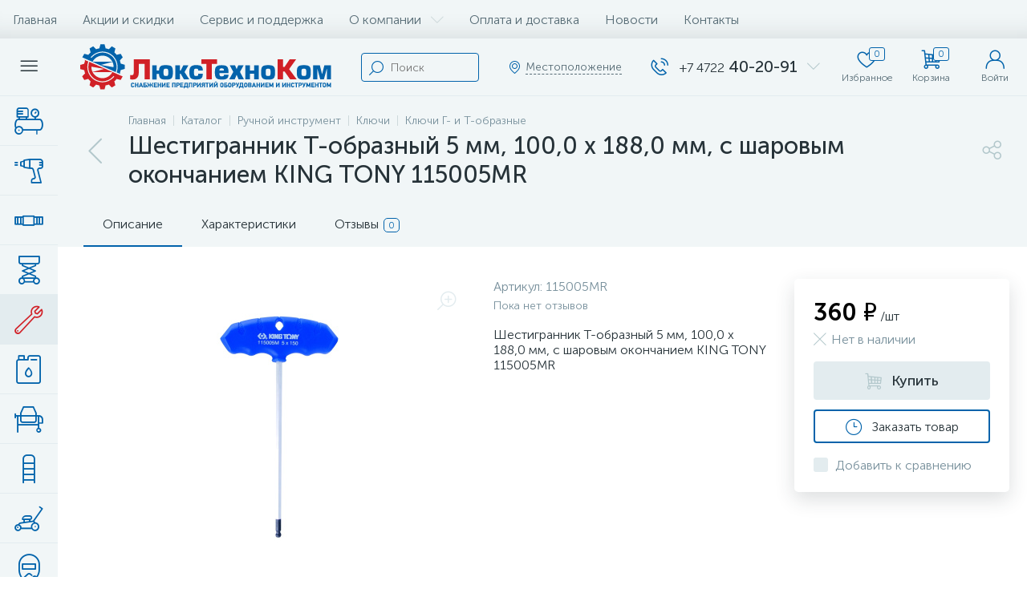

--- FILE ---
content_type: text/html; charset=UTF-8
request_url: https://www.luxtehnokom.ru/catalog/klyuchi_g_i_t_obraznye/shestigrannik_t_obraznyy_5_mm_100_0_kh_188_0_mm_s_sharovym_okonchaniem_king_tony_115005mr/
body_size: 179938
content:
<!DOCTYPE html>
<html lang="ru">
	<head>
 <!-- Yandex.Metrika counter -->
<script type="text/javascript" >
 (function(m,e,t,r,i,k,a){m[i]=m[i]||function(){(m[i].a=m[i].a||[]).push(arguments)};
 m[i].l=1*new Date();
 for (var j = 0; j < document.scripts.length; j++) {if (document.scripts[j].src === r) { return; }}
 k=e.createElement(t),a=e.getElementsByTagName(t)[0],k.async=1,k.src=r,a.parentNode.insertBefore(k,a)})
 (window, document, "script", "https://mc.yandex.ru/metrika/tag.js", "ym");

 ym(93964028, "init", {
 clickmap:true,
 trackLinks:true,
 accurateTrackBounce:true,
 webvisor:true
 });
</script>
<noscript><div><img data-lazyload-src="https://mc.yandex.ru/watch/93964028" style="position:absolute; left:-9999px;" alt="" /></div></noscript>
<!-- /Yandex.Metrika counter --> <meta http-equiv="X-UA-Compatible" content="IE=edge" />
 <meta name="viewport" content="width=device-width, initial-scale=1, maximum-scale=1, user-scalable=no" />
 <link rel="preload" href="/bitrix/templates/enext/fonts/MuseoSansCyrl-300.woff2" as="font" type="font/woff2" crossorigin />
 <link rel="preload" href="/bitrix/templates/enext/fonts/MuseoSansCyrl-500.woff2" as="font" type="font/woff2" crossorigin />
 <link rel="preload" href="/bitrix/templates/enext/fonts/MuseoSansCyrl-700.woff2" as="font" type="font/woff2" crossorigin />
 <title>Шестигранник Т-образный 5 мм, 100,0 х 188,0 мм, с шаровым окончанием KING TONY 115005MR</title>
 <meta http-equiv="Content-Type" content="text/html; charset=UTF-8" />
<meta name="robots" content="index, follow" />
<link href="/bitrix/js/altop.enext/intlTelInput/css/intlTelInput.min.css?175732344718584" type="text/css" rel="stylesheet" />
<link href="/bitrix/js/ui/design-tokens/dist/ui.design-tokens.css?175732344526358" type="text/css" rel="stylesheet" />
<link href="/bitrix/js/ui/fonts/opensans/ui.font.opensans.css?17573234462555" type="text/css" rel="stylesheet" />
<link href="/bitrix/js/main/popup/dist/main.popup.bundle.css?176650112531694" type="text/css" rel="stylesheet" />
<link href="/bitrix/templates/enext/components/bitrix/catalog/.default/style.css?175732348517578" type="text/css" rel="stylesheet" />
<link href="/bitrix/templates/enext/components/bitrix/catalog.element/.default/style.css?1757323485104516" type="text/css" rel="stylesheet" />
<link href="/bitrix/templates/enext/js/owlCarousel/owl.carousel.min.css?17573234852895" type="text/css" rel="stylesheet" />
<link href="/bitrix/templates/enext/components/bitrix/sale.products.gift/.default/style.css?17573234852615" type="text/css" rel="stylesheet" />
<link href="/bitrix/templates/enext/components/bitrix/catalog.product.subscribe/.default/style.min.css?17573234851674" type="text/css" rel="stylesheet" />
<link href="/bitrix/templates/enext/components/bitrix/catalog.item/.default/style.css?175732348556911" type="text/css" rel="stylesheet" />
<link href="/bitrix/components/altop/quick.order.enext/templates/.default/style.css?1757323479442" type="text/css" rel="stylesheet" />
<link href="/bitrix/templates/enext/components/bitrix/news.list/reviews/style.css?175732348546288" type="text/css" rel="stylesheet" />
<link href="/bitrix/components/altop/add.review.enext/templates/slide_panel/style.min.css?17573234791936" type="text/css" rel="stylesheet" />
<link href="/bitrix/templates/enext/js/jquery.filer/jquery.filer.min.css?17573234854080" type="text/css" rel="stylesheet" />
<link href="/bitrix/templates/enext/js/fancybox/jquery.fancybox.css?17573234855097" type="text/css" rel="stylesheet" />
<link href="/bitrix/templates/enext/components/bitrix/catalog.section/.default/style.css?17573234855680" type="text/css" rel="stylesheet" />
<link href="/bitrix/templates/enext/components/bitrix/catalog.product.subscribe/.default/style.css?17573234851879" type="text/css" rel="stylesheet" />
<link href="/bitrix/templates/enext/css/animation.min.css?17573234843650" type="text/css" data-template-style="true" rel="stylesheet" />
<link href="/bitrix/templates/enext/css/csshake-default.min.css?17573234843410" type="text/css" data-template-style="true" rel="stylesheet" />
<link href="/bitrix/templates/enext/js/scrollbar/jquery.scrollbar.min.css?17573234852934" type="text/css" data-template-style="true" rel="stylesheet" />
<link href="/bitrix/templates/enext/css/bootstrap.min.css?1757323484121339" type="text/css" data-template-style="true" rel="stylesheet" />
<link href="/bitrix/templates/enext/css/uinext2020.min.css?17573234847003" type="text/css" data-template-style="true" rel="stylesheet" />
<link href="/bitrix/templates/enext/css/font-awesome.min.css?175732348430612" type="text/css" data-template-style="true" rel="stylesheet" />
<link href="/bitrix/templates/enext/css/efn/01-power-tools-efn.min.css?17573234841833" type="text/css" data-template-style="true" rel="stylesheet" />
<link href="/bitrix/templates/enext/css/efn/02-auto-efn.min.css?17573234843140" type="text/css" data-template-style="true" rel="stylesheet" />
<link href="/bitrix/templates/enext/css/efn/03-garden-tools-efn.min.css?17573234841815" type="text/css" data-template-style="true" rel="stylesheet" />
<link href="/bitrix/templates/enext/css/efn/04-interior-efn.min.css?17573234841935" type="text/css" data-template-style="true" rel="stylesheet" />
<link href="/bitrix/templates/enext/css/efn/05-electricity-efn.min.css?17573234842957" type="text/css" data-template-style="true" rel="stylesheet" />
<link href="/bitrix/templates/enext/css/efn/06-hand-tools-efn.min.css?17573234841723" type="text/css" data-template-style="true" rel="stylesheet" />
<link href="/bitrix/templates/enext/css/efn/07-building-materials-efn.min.css?17573234843985" type="text/css" data-template-style="true" rel="stylesheet" />
<link href="/bitrix/templates/enext/css/efn/08-sanitary-ware-efn.min.css?17573234843417" type="text/css" data-template-style="true" rel="stylesheet" />
<link href="/bitrix/templates/enext/css/efn/09-heating-cooling-efn.min.css?17573234842874" type="text/css" data-template-style="true" rel="stylesheet" />
<link href="/bitrix/templates/enext/css/efn/10-security-fire-alarm-efn.min.css?17573234841907" type="text/css" data-template-style="true" rel="stylesheet" />
<link href="/bitrix/templates/enext/css/efn/11-moto-efn.min.css?17573234841841" type="text/css" data-template-style="true" rel="stylesheet" />
<link href="/bitrix/templates/enext/css/efn/12-steel-metal-efn.min.css?17573234842562" type="text/css" data-template-style="true" rel="stylesheet" />
<link href="/bitrix/templates/enext/css/efn/13-furniture-efn.min.css?17573234842448" type="text/css" data-template-style="true" rel="stylesheet" />
<link href="/bitrix/templates/enext/css/efn/14-sport-hobby-efn.min.css?17573234841950" type="text/css" data-template-style="true" rel="stylesheet" />
<link href="/bitrix/templates/enext/css/efn/15-garden-efn.min.css?17573234842156" type="text/css" data-template-style="true" rel="stylesheet" />
<link href="/bitrix/templates/enext/css/efn/16-pc-hardware-efn.min.css?17573234841742" type="text/css" data-template-style="true" rel="stylesheet" />
<link href="/bitrix/templates/enext/css/efn/17-appliances-electronics-efn.min.css?17573234844894" type="text/css" data-template-style="true" rel="stylesheet" />
<link href="/bitrix/templates/enext/css/efn/18-baby-shop-efn.min.css?17573234841750" type="text/css" data-template-style="true" rel="stylesheet" />
<link href="/bitrix/templates/enext/css/efn/19-fishing-efn.min.css?17573234841778" type="text/css" data-template-style="true" rel="stylesheet" />
<link href="/bitrix/templates/enext/css/efn/20-camping-efn.min.css?17573234841727" type="text/css" data-template-style="true" rel="stylesheet" />
<link href="/bitrix/templates/enext/css/efn/21-light-efn.min.css?17573234841892" type="text/css" data-template-style="true" rel="stylesheet" />
<link href="/bitrix/templates/enext/css/efn/22-pet-shop-efn.min.css?17573234842229" type="text/css" data-template-style="true" rel="stylesheet" />
<link href="/bitrix/templates/enext/css/efn/23-fast-food-efn.min.css?17573234841788" type="text/css" data-template-style="true" rel="stylesheet" />
<link href="/bitrix/templates/enext/css/efn/24-food-efn.min.css?17573234842440" type="text/css" data-template-style="true" rel="stylesheet" />
<link href="/bitrix/templates/enext/css/efn/25-ventilation-efn.min.css?17573234841806" type="text/css" data-template-style="true" rel="stylesheet" />
<link href="/bitrix/templates/enext/css/efn/26-special-equipment-efn.min.css?17573234843395" type="text/css" data-template-style="true" rel="stylesheet" />
<link href="/bitrix/templates/enext/css/efn/27-hygiene-cosmetics-efn.min.css?17573234842758" type="text/css" data-template-style="true" rel="stylesheet" />
<link href="/bitrix/templates/enext/css/efn/28-industrial-equipment-efn.min.css?17573234841918" type="text/css" data-template-style="true" rel="stylesheet" />
<link href="/bitrix/templates/enext/css/efn/29-kitchen-equipment-efn.min.css?17573234841710" type="text/css" data-template-style="true" rel="stylesheet" />
<link href="/bitrix/templates/enext/css/efn/30-honey-efn.min.css?17573234841675" type="text/css" data-template-style="true" rel="stylesheet" />
<link href="/bitrix/templates/enext/css/efn/31-stationery-efn.min.css?17573234843178" type="text/css" data-template-style="true" rel="stylesheet" />
<link href="/bitrix/templates/enext/css/efn/32-clothing-efn.min.css?17573234843029" type="text/css" data-template-style="true" rel="stylesheet" />
<link href="/bitrix/templates/enext/css/efn/33-tactical-gear-efn.min.css?17573234841833" type="text/css" data-template-style="true" rel="stylesheet" />
<link href="/bitrix/templates/enext/css/efn/34-household-efn.min.css?17573234841609" type="text/css" data-template-style="true" rel="stylesheet" />
<link href="/bitrix/templates/enext/css/elasto-font.min.css?175732348436742" type="text/css" data-template-style="true" rel="stylesheet" />
<link href="/bitrix/templates/enext/components/bitrix/menu/horizontal_multilevel/style.css?17573234852634" type="text/css" data-template-style="true" rel="stylesheet" />
<link href="/bitrix/components/bitrix/map.yandex.system/templates/.default/style.css?1757323479666" type="text/css" data-template-style="true" rel="stylesheet" />
<link href="/bitrix/components/altop/search.title/templates/visual/style.css?17573234793401" type="text/css" data-template-style="true" rel="stylesheet" />
<link href="/bitrix/templates/enext/components/bitrix/sale.location.selector.search/slide_panel/style.min.css?17573234853329" type="text/css" data-template-style="true" rel="stylesheet" />
<link href="/bitrix/templates/enext/components/bitrix/menu/user_menu/style.css?17573234852580" type="text/css" data-template-style="true" rel="stylesheet" />
<link href="/bitrix/templates/enext/components/bitrix/menu/catalog_menu_interface_2_0_1/style.css?175732348530660" type="text/css" data-template-style="true" rel="stylesheet" />
<link href="/bitrix/templates/enext/components/bitrix/catalog.compare.list/.default/style.css?17573234852772" type="text/css" data-template-style="true" rel="stylesheet" />
<link href="/bitrix/templates/enext/styles.css?175732348412105" type="text/css" data-template-style="true" rel="stylesheet" />
<link href="/bitrix/templates/enext/template_styles.css?175732348546874" type="text/css" data-template-style="true" rel="stylesheet" />
<link href="/bitrix/templates/enext/colors.min.css?175732348458481" type="text/css" data-template-style="true" rel="stylesheet" />
<link href="/bitrix/templates/enext/schemes/CUSTOM_s1/colors.min.css?175732348542865" type="text/css" data-template-style="true" rel="stylesheet" />
<link href="/bitrix/templates/enext/custom.css?175732348415232" type="text/css" data-template-style="true" rel="stylesheet" />
<script>if(!window.BX)window.BX={};if(!window.BX.message)window.BX.message=function(mess){if(typeof mess==='object'){for(let i in mess) {BX.message[i]=mess[i];} return true;}};</script>
<script>(window.BX||top.BX).message({"JS_CORE_LOADING":"Загрузка...","JS_CORE_NO_DATA":"- Нет данных -","JS_CORE_WINDOW_CLOSE":"Закрыть","JS_CORE_WINDOW_EXPAND":"Развернуть","JS_CORE_WINDOW_NARROW":"Свернуть в окно","JS_CORE_WINDOW_SAVE":"Сохранить","JS_CORE_WINDOW_CANCEL":"Отменить","JS_CORE_WINDOW_CONTINUE":"Продолжить","JS_CORE_H":"ч","JS_CORE_M":"м","JS_CORE_S":"с","JSADM_AI_HIDE_EXTRA":"Скрыть лишние","JSADM_AI_ALL_NOTIF":"Показать все","JSADM_AUTH_REQ":"Требуется авторизация!","JS_CORE_WINDOW_AUTH":"Войти","JS_CORE_IMAGE_FULL":"Полный размер"});</script>

<script src="/bitrix/js/main/core/core.js?1766501303511455"></script>

<script>BX.Runtime.registerExtension({"name":"main.core","namespace":"BX","loaded":true});</script>
<script>BX.setJSList(["\/bitrix\/js\/main\/core\/core_ajax.js","\/bitrix\/js\/main\/core\/core_promise.js","\/bitrix\/js\/main\/polyfill\/promise\/js\/promise.js","\/bitrix\/js\/main\/loadext\/loadext.js","\/bitrix\/js\/main\/loadext\/extension.js","\/bitrix\/js\/main\/polyfill\/promise\/js\/promise.js","\/bitrix\/js\/main\/polyfill\/find\/js\/find.js","\/bitrix\/js\/main\/polyfill\/includes\/js\/includes.js","\/bitrix\/js\/main\/polyfill\/matches\/js\/matches.js","\/bitrix\/js\/ui\/polyfill\/closest\/js\/closest.js","\/bitrix\/js\/main\/polyfill\/fill\/main.polyfill.fill.js","\/bitrix\/js\/main\/polyfill\/find\/js\/find.js","\/bitrix\/js\/main\/polyfill\/matches\/js\/matches.js","\/bitrix\/js\/main\/polyfill\/core\/dist\/polyfill.bundle.js","\/bitrix\/js\/main\/core\/core.js","\/bitrix\/js\/main\/polyfill\/intersectionobserver\/js\/intersectionobserver.js","\/bitrix\/js\/main\/lazyload\/dist\/lazyload.bundle.js","\/bitrix\/js\/main\/polyfill\/core\/dist\/polyfill.bundle.js","\/bitrix\/js\/main\/parambag\/dist\/parambag.bundle.js"]);
</script>
<script>BX.Runtime.registerExtension({"name":"pull.protobuf","namespace":"BX","loaded":true});</script>
<script>BX.Runtime.registerExtension({"name":"rest.client","namespace":"window","loaded":true});</script>
<script>(window.BX||top.BX).message({"pull_server_enabled":"N","pull_config_timestamp":0,"shared_worker_allowed":"Y","pull_guest_mode":"N","pull_guest_user_id":0,"pull_worker_mtime":1757323447});(window.BX||top.BX).message({"PULL_OLD_REVISION":"Для продолжения корректной работы с сайтом необходимо перезагрузить страницу."});</script>
<script>BX.Runtime.registerExtension({"name":"pull.client","namespace":"BX","loaded":true});</script>
<script>BX.Runtime.registerExtension({"name":"pull","namespace":"window","loaded":true});</script>
<script>BX.Runtime.registerExtension({"name":"fx","namespace":"window","loaded":true});</script>
<script>BX.Runtime.registerExtension({"name":"jquery2","namespace":"window","loaded":true});</script>
<script>(window.BX||top.BX).message({"ENEXT_ITI_COUNTRY_AF":"Афганистан","ENEXT_ITI_COUNTRY_AL":"Албания","ENEXT_ITI_COUNTRY_DZ":"Алжир","ENEXT_ITI_COUNTRY_AS":"Американское Самоа","ENEXT_ITI_COUNTRY_AD":"Андорра","ENEXT_ITI_COUNTRY_AO":"Ангола","ENEXT_ITI_COUNTRY_AI":"Ангилья","ENEXT_ITI_COUNTRY_AG":"Антигуа и Барбуда","ENEXT_ITI_COUNTRY_AR":"Аргентина","ENEXT_ITI_COUNTRY_AM":"Армения","ENEXT_ITI_COUNTRY_AW":"Аруба","ENEXT_ITI_COUNTRY_AU":"Австралия","ENEXT_ITI_COUNTRY_AT":"Австрия","ENEXT_ITI_COUNTRY_AZ":"Азербайджан","ENEXT_ITI_COUNTRY_BS":"Багамские о-ва","ENEXT_ITI_COUNTRY_BH":"Бахрейн","ENEXT_ITI_COUNTRY_BD":"Бангладеш","ENEXT_ITI_COUNTRY_BB":"Барбадос","ENEXT_ITI_COUNTRY_BY":"Беларусь","ENEXT_ITI_COUNTRY_BE":"Бельгия","ENEXT_ITI_COUNTRY_BZ":"Белиз","ENEXT_ITI_COUNTRY_BJ":"Бенин","ENEXT_ITI_COUNTRY_BM":"Бермудские острова","ENEXT_ITI_COUNTRY_BT":"Бутан","ENEXT_ITI_COUNTRY_BO":"Боливия","ENEXT_ITI_COUNTRY_BA":"Босния и Герцеговина","ENEXT_ITI_COUNTRY_BW":"Ботсвана","ENEXT_ITI_COUNTRY_BR":"Бразилия","ENEXT_ITI_COUNTRY_IO":"Британская тер. в ИО","ENEXT_ITI_COUNTRY_VG":"Виргинские острова","ENEXT_ITI_COUNTRY_BN":"Бруней","ENEXT_ITI_COUNTRY_BG":"Болгария","ENEXT_ITI_COUNTRY_BF":"Буркина-Фасо","ENEXT_ITI_COUNTRY_BI":"Бурунди","ENEXT_ITI_COUNTRY_KH":"Камбоджа","ENEXT_ITI_COUNTRY_CM":"Камерун","ENEXT_ITI_COUNTRY_CA":"Канада","ENEXT_ITI_COUNTRY_CV":"Кабо-Верде","ENEXT_ITI_COUNTRY_BQ":"Карибские Нидерланды","ENEXT_ITI_COUNTRY_KY":"Каймановы острова","ENEXT_ITI_COUNTRY_CF":"ЦАР","ENEXT_ITI_COUNTRY_TD":"Чад","ENEXT_ITI_COUNTRY_CL":"Чили","ENEXT_ITI_COUNTRY_CN":"Китай","ENEXT_ITI_COUNTRY_CX":"Остров Рождества","ENEXT_ITI_COUNTRY_CC":"Кокосовые острова","ENEXT_ITI_COUNTRY_CO":"Колумбия","ENEXT_ITI_COUNTRY_KM":"Коморские острова","ENEXT_ITI_COUNTRY_CD":"Конго (ДРК)","ENEXT_ITI_COUNTRY_CG":"Конго (Республика)","ENEXT_ITI_COUNTRY_CK":"Острова Кука","ENEXT_ITI_COUNTRY_CR":"Коста Рика","ENEXT_ITI_COUNTRY_CI":"Кот-д\u0027Ивуар","ENEXT_ITI_COUNTRY_HR":"Хорватия","ENEXT_ITI_COUNTRY_CU":"Куба","ENEXT_ITI_COUNTRY_CW":"Курасао","ENEXT_ITI_COUNTRY_CY":"Кипр","ENEXT_ITI_COUNTRY_CZ":"Чехия","ENEXT_ITI_COUNTRY_DK":"Дания","ENEXT_ITI_COUNTRY_DJ":"Джибути","ENEXT_ITI_COUNTRY_DM":"Доминика","ENEXT_ITI_COUNTRY_DO":"Доминикана","ENEXT_ITI_COUNTRY_EC":"Эквадор","ENEXT_ITI_COUNTRY_EG":"Египет","ENEXT_ITI_COUNTRY_SV":"Сальвадор","ENEXT_ITI_COUNTRY_GQ":"Экваториальная Гвинея","ENEXT_ITI_COUNTRY_ER":"Эритрея","ENEXT_ITI_COUNTRY_EE":"Эстония","ENEXT_ITI_COUNTRY_ET":"Эфиопия","ENEXT_ITI_COUNTRY_FK":"Фолклендские острова","ENEXT_ITI_COUNTRY_FO":"Фарерские острова","ENEXT_ITI_COUNTRY_FJ":"Фиджи","ENEXT_ITI_COUNTRY_FI":"Финляндия","ENEXT_ITI_COUNTRY_FR":"Франция","ENEXT_ITI_COUNTRY_GF":"Французская Гвиана","ENEXT_ITI_COUNTRY_PF":"Французская Полинезия","ENEXT_ITI_COUNTRY_GA":"Габон","ENEXT_ITI_COUNTRY_GM":"Гамбия","ENEXT_ITI_COUNTRY_GE":"Грузия","ENEXT_ITI_COUNTRY_DE":"Германия","ENEXT_ITI_COUNTRY_GH":"Гана","ENEXT_ITI_COUNTRY_GI":"Гибралтар","ENEXT_ITI_COUNTRY_GR":"Греция","ENEXT_ITI_COUNTRY_GL":"Гренландия","ENEXT_ITI_COUNTRY_GD":"Гренада","ENEXT_ITI_COUNTRY_GP":"Гваделупа","ENEXT_ITI_COUNTRY_GU":"Гуам","ENEXT_ITI_COUNTRY_GT":"Гватемала","ENEXT_ITI_COUNTRY_GG":"Гернси","ENEXT_ITI_COUNTRY_GN":"Гвинея","ENEXT_ITI_COUNTRY_GW":"Гвинея-Бисау","ENEXT_ITI_COUNTRY_GY":"Гайана","ENEXT_ITI_COUNTRY_HT":"Гаити","ENEXT_ITI_COUNTRY_HN":"Гондурас","ENEXT_ITI_COUNTRY_HK":"Гонконг","ENEXT_ITI_COUNTRY_HU":"Венгрия","ENEXT_ITI_COUNTRY_IS":"Исландия","ENEXT_ITI_COUNTRY_IN":"Индия","ENEXT_ITI_COUNTRY_ID":"Индонезия","ENEXT_ITI_COUNTRY_IR":"Иран","ENEXT_ITI_COUNTRY_IQ":"Ирак","ENEXT_ITI_COUNTRY_IE":"Ирландия","ENEXT_ITI_COUNTRY_IM":"Остров Мэн","ENEXT_ITI_COUNTRY_IL":"Израиль","ENEXT_ITI_COUNTRY_IT":"Италия","ENEXT_ITI_COUNTRY_JM":"Ямайка","ENEXT_ITI_COUNTRY_JP":"Япония","ENEXT_ITI_COUNTRY_JE":"Джерси","ENEXT_ITI_COUNTRY_JO":"Иордания","ENEXT_ITI_COUNTRY_KZ":"Казахстан","ENEXT_ITI_COUNTRY_KE":"Кения","ENEXT_ITI_COUNTRY_KI":"Кирибати","ENEXT_ITI_COUNTRY_XK":"Косово","ENEXT_ITI_COUNTRY_KW":"Кувейт","ENEXT_ITI_COUNTRY_KG":"Киргизия","ENEXT_ITI_COUNTRY_LA":"Лаос","ENEXT_ITI_COUNTRY_LV":"Латвия","ENEXT_ITI_COUNTRY_LB":"Ливан","ENEXT_ITI_COUNTRY_LS":"Лесото","ENEXT_ITI_COUNTRY_LR":"Либерия","ENEXT_ITI_COUNTRY_LY":"Ливия","ENEXT_ITI_COUNTRY_LI":"Лихтенштейн","ENEXT_ITI_COUNTRY_LT":"Литва","ENEXT_ITI_COUNTRY_LU":"Люксембург","ENEXT_ITI_COUNTRY_MO":"Макао","ENEXT_ITI_COUNTRY_MK":"Македония","ENEXT_ITI_COUNTRY_MG":"Мадагаскар","ENEXT_ITI_COUNTRY_MW":"Малави","ENEXT_ITI_COUNTRY_MY":"Малайзия","ENEXT_ITI_COUNTRY_MV":"Мальдивы","ENEXT_ITI_COUNTRY_ML":"Мали","ENEXT_ITI_COUNTRY_MT":"Мальта","ENEXT_ITI_COUNTRY_MH":"Маршалловы острова","ENEXT_ITI_COUNTRY_MQ":"Мартиника","ENEXT_ITI_COUNTRY_MR":"Мавритания","ENEXT_ITI_COUNTRY_MU":"Маврикий","ENEXT_ITI_COUNTRY_YT":"Майотта","ENEXT_ITI_COUNTRY_MX":"Мексика","ENEXT_ITI_COUNTRY_FM":"Микронезия","ENEXT_ITI_COUNTRY_MD":"Молдова","ENEXT_ITI_COUNTRY_MC":"Монако","ENEXT_ITI_COUNTRY_MN":"Монголия","ENEXT_ITI_COUNTRY_ME":"Черногория","ENEXT_ITI_COUNTRY_MS":"Монсеррат","ENEXT_ITI_COUNTRY_MA":"Марокко","ENEXT_ITI_COUNTRY_MZ":"Мозамбик","ENEXT_ITI_COUNTRY_MM":"Мьянма","ENEXT_ITI_COUNTRY_NA":"Намибия","ENEXT_ITI_COUNTRY_NR":"Науру","ENEXT_ITI_COUNTRY_NP":"Непал","ENEXT_ITI_COUNTRY_NL":"Нидерланды","ENEXT_ITI_COUNTRY_NC":"Новая Каледония","ENEXT_ITI_COUNTRY_NZ":"Новая Зеландия","ENEXT_ITI_COUNTRY_NI":"Никарагуа","ENEXT_ITI_COUNTRY_NE":"Нигер","ENEXT_ITI_COUNTRY_NG":"Нигерия","ENEXT_ITI_COUNTRY_NU":"Ниуэ","ENEXT_ITI_COUNTRY_NF":"Остров Норфолк","ENEXT_ITI_COUNTRY_KP":"Северная Корея","ENEXT_ITI_COUNTRY_MP":"СМО","ENEXT_ITI_COUNTRY_NO":"Норвегия","ENEXT_ITI_COUNTRY_OM":"Оман","ENEXT_ITI_COUNTRY_PK":"Пакистан","ENEXT_ITI_COUNTRY_PW":"Палау","ENEXT_ITI_COUNTRY_PS":"Палестина","ENEXT_ITI_COUNTRY_PA":"Панама","ENEXT_ITI_COUNTRY_PG":"Папуа - Новая Гвинея","ENEXT_ITI_COUNTRY_PY":"Парагвай","ENEXT_ITI_COUNTRY_PE":"Перу","ENEXT_ITI_COUNTRY_PH":"Филиппины","ENEXT_ITI_COUNTRY_PL":"Польша","ENEXT_ITI_COUNTRY_PT":"Португалия","ENEXT_ITI_COUNTRY_PR":"Пуэрто-Рико","ENEXT_ITI_COUNTRY_QA":"Катар","ENEXT_ITI_COUNTRY_RE":"Реюньон","ENEXT_ITI_COUNTRY_RO":"Румыния","ENEXT_ITI_COUNTRY_RU":"Россия","ENEXT_ITI_COUNTRY_RW":"Руанда","ENEXT_ITI_COUNTRY_BL":"Сен-Бартелеми","ENEXT_ITI_COUNTRY_SH":"Остров Святой Елены","ENEXT_ITI_COUNTRY_KN":"Сент-Китс и Невис","ENEXT_ITI_COUNTRY_LC":"Сент-Люсия","ENEXT_ITI_COUNTRY_MF":"Сен-Мартен","ENEXT_ITI_COUNTRY_PM":"Сен-Пьер и Микелон","ENEXT_ITI_COUNTRY_VC":"Сент-Винсент и Гренадины","ENEXT_ITI_COUNTRY_WS":"Самоа","ENEXT_ITI_COUNTRY_SM":"Сан-Марино","ENEXT_ITI_COUNTRY_ST":"Сан-Томе и Принсипи","ENEXT_ITI_COUNTRY_SA":"Саудовская Аравия","ENEXT_ITI_COUNTRY_SN":"Сенегал","ENEXT_ITI_COUNTRY_RS":"Сербия","ENEXT_ITI_COUNTRY_SC":"Сейшельские острова","ENEXT_ITI_COUNTRY_SL":"Сьерра-Леоне","ENEXT_ITI_COUNTRY_SG":"Сингапур","ENEXT_ITI_COUNTRY_SX":"Синт-Мартен","ENEXT_ITI_COUNTRY_SK":"Словакия","ENEXT_ITI_COUNTRY_SI":"Словения","ENEXT_ITI_COUNTRY_SB":"Соломоновы острова","ENEXT_ITI_COUNTRY_SO":"Сомали","ENEXT_ITI_COUNTRY_ZA":"Южная Африка","ENEXT_ITI_COUNTRY_KR":"Южная Корея","ENEXT_ITI_COUNTRY_SS":"Южный Судан","ENEXT_ITI_COUNTRY_ES":"Испания","ENEXT_ITI_COUNTRY_LK":"Шри-Ланка","ENEXT_ITI_COUNTRY_SD":"Судан","ENEXT_ITI_COUNTRY_SR":"Суринам","ENEXT_ITI_COUNTRY_SJ":"Шпицберген и Ян Майен","ENEXT_ITI_COUNTRY_SZ":"Свазиленд","ENEXT_ITI_COUNTRY_SE":"Швеция","ENEXT_ITI_COUNTRY_CH":"Швейцария","ENEXT_ITI_COUNTRY_SY":"Сирия","ENEXT_ITI_COUNTRY_TW":"Тайвань","ENEXT_ITI_COUNTRY_TJ":"Таджикистан","ENEXT_ITI_COUNTRY_TZ":"Танзания","ENEXT_ITI_COUNTRY_TH":"Таиланд","ENEXT_ITI_COUNTRY_TL":"Восточный Тимор","ENEXT_ITI_COUNTRY_TG":"Того","ENEXT_ITI_COUNTRY_TK":"Токелау","ENEXT_ITI_COUNTRY_TO":"Тонга","ENEXT_ITI_COUNTRY_TT":"Тринидад и Тобаго","ENEXT_ITI_COUNTRY_TN":"Тунис","ENEXT_ITI_COUNTRY_TR":"Турция","ENEXT_ITI_COUNTRY_TM":"Туркменистан","ENEXT_ITI_COUNTRY_TC":"Острова Теркс и Кайкос","ENEXT_ITI_COUNTRY_TV":"Тувалу","ENEXT_ITI_COUNTRY_VI":"Виргинские острова США","ENEXT_ITI_COUNTRY_UG":"Уганда","ENEXT_ITI_COUNTRY_UA":"Украина","ENEXT_ITI_COUNTRY_AE":"ОАЭ","ENEXT_ITI_COUNTRY_GB":"Великобритания","ENEXT_ITI_COUNTRY_US":"США","ENEXT_ITI_COUNTRY_UY":"Уругвай","ENEXT_ITI_COUNTRY_UZ":"Узбекистан","ENEXT_ITI_COUNTRY_VU":"Вануату","ENEXT_ITI_COUNTRY_VA":"Ватикан","ENEXT_ITI_COUNTRY_VE":"Венесуэла","ENEXT_ITI_COUNTRY_VN":"Вьетнам","ENEXT_ITI_COUNTRY_WF":"Уоллис и Футуна","ENEXT_ITI_COUNTRY_EH":"Западная Сахара","ENEXT_ITI_COUNTRY_YE":"Йемен","ENEXT_ITI_COUNTRY_ZM":"Замбия","ENEXT_ITI_COUNTRY_ZW":"Зимбабве","ENEXT_ITI_COUNTRY_AX":"Аландские острова"});</script>
<script>BX.Runtime.registerExtension({"name":"enextIntlTelInput","namespace":"window","loaded":true});</script>
<script>BX.Runtime.registerExtension({"name":"ui.design-tokens","namespace":"window","loaded":true});</script>
<script>BX.Runtime.registerExtension({"name":"ui.fonts.opensans","namespace":"window","loaded":true});</script>
<script>BX.Runtime.registerExtension({"name":"main.popup","namespace":"BX.Main","loaded":true});</script>
<script>BX.Runtime.registerExtension({"name":"popup","namespace":"window","loaded":true});</script>
<script type="extension/settings" data-extension="currency.currency-core">{"region":"ru"}</script>
<script>BX.Runtime.registerExtension({"name":"currency.currency-core","namespace":"BX.Currency","loaded":true});</script>
<script>BX.Runtime.registerExtension({"name":"currency","namespace":"window","loaded":true});</script>
<script>(window.BX||top.BX).message({"LANGUAGE_ID":"ru","FORMAT_DATE":"DD.MM.YYYY","FORMAT_DATETIME":"DD.MM.YYYY HH:MI:SS","COOKIE_PREFIX":"BITRIX_SM","SERVER_TZ_OFFSET":"10800","UTF_MODE":"Y","SITE_ID":"s1","SITE_DIR":"\/","USER_ID":"","SERVER_TIME":1768761755,"USER_TZ_OFFSET":0,"USER_TZ_AUTO":"Y","bitrix_sessid":"020901232f4abd1f04b43cd1c84e15e3"});</script>


<script src="/bitrix/js/pull/protobuf/protobuf.js?1757323447274055"></script>
<script src="/bitrix/js/pull/protobuf/model.js?175732344770928"></script>
<script src="/bitrix/js/rest/client/rest.client.js?175732345017414"></script>
<script src="/bitrix/js/pull/client/pull.client.js?176650120183861"></script>
<script src="/bitrix/js/main/core/core_fx.js?175732344916888"></script>
<script src="/bitrix/js/main/jquery/jquery-2.2.4.min.js?175732344885578"></script>
<script src="/bitrix/js/altop.enext/intlTelInput/intlTelInput.min.js?175732344736995"></script>
<script src="/bitrix/js/main/popup/dist/main.popup.bundle.js?1766501373119952"></script>
<script src="/bitrix/js/currency/currency-core/dist/currency-core.bundle.js?17573234508800"></script>
<script src="/bitrix/js/currency/core_currency.js?17573234501181"></script>
<script>
 (function () {
 "use strict";

 var counter = function ()
 {
 var cookie = (function (name) {
 var parts = ("; " + document.cookie).split("; " + name + "=");
 if (parts.length == 2) {
 try {return JSON.parse(decodeURIComponent(parts.pop().split(";").shift()));}
 catch (e) {}
 }
 })("BITRIX_CONVERSION_CONTEXT_s1");

 if (cookie && cookie.EXPIRE >= BX.message("SERVER_TIME"))
 return;

 var request = new XMLHttpRequest();
 request.open("POST", "/bitrix/tools/conversion/ajax_counter.php", true);
 request.setRequestHeader("Content-type", "application/x-www-form-urlencoded");
 request.send(
 "SITE_ID="+encodeURIComponent("s1")+
 "&sessid="+encodeURIComponent(BX.bitrix_sessid())+
 "&HTTP_REFERER="+encodeURIComponent(document.referrer)
 );
 };

 if (window.frameRequestStart === true)
 BX.addCustomEvent("onFrameDataReceived", counter);
 else
 BX.ready(counter);
 })();
 </script>
<link rel='preload' href='/bitrix/templates/enext/fonts/uinext2020.woff' as='font' type='font/woff' crossorigin />
<link rel='preload' href='/bitrix/templates/enext/fonts/fontawesome-webfont.woff' as='font' type='font/woff' crossorigin />
<link rel='preload' href='/bitrix/templates/enext/fonts/efn/01-power-tools-efn.woff' as='font' type='font/woff' crossorigin />
<link rel='preload' href='/bitrix/templates/enext/fonts/efn/02-auto-efn.woff' as='font' type='font/woff' crossorigin />
<link rel='preload' href='/bitrix/templates/enext/fonts/efn/03-garden-tools-efn.woff' as='font' type='font/woff' crossorigin />
<link rel='preload' href='/bitrix/templates/enext/fonts/efn/04-interior-efn.woff' as='font' type='font/woff' crossorigin />
<link rel='preload' href='/bitrix/templates/enext/fonts/efn/05-electricity-efn.woff' as='font' type='font/woff' crossorigin />
<link rel='preload' href='/bitrix/templates/enext/fonts/efn/06-hand-tools-efn.woff' as='font' type='font/woff' crossorigin />
<link rel='preload' href='/bitrix/templates/enext/fonts/efn/07-building-materials-efn.woff' as='font' type='font/woff' crossorigin />
<link rel='preload' href='/bitrix/templates/enext/fonts/efn/08-sanitary-ware-efn.woff' as='font' type='font/woff' crossorigin />
<link rel='preload' href='/bitrix/templates/enext/fonts/efn/09-heating-cooling-efn.woff' as='font' type='font/woff' crossorigin />
<link rel='preload' href='/bitrix/templates/enext/fonts/efn/10-security-fire-alarm-efn.woff' as='font' type='font/woff' crossorigin />
<link rel='preload' href='/bitrix/templates/enext/fonts/efn/11-moto-efn.woff' as='font' type='font/woff' crossorigin />
<link rel='preload' href='/bitrix/templates/enext/fonts/efn/12-steel-metal-efn.woff' as='font' type='font/woff' crossorigin />
<link rel='preload' href='/bitrix/templates/enext/fonts/efn/13-furniture-efn.woff' as='font' type='font/woff' crossorigin />
<link rel='preload' href='/bitrix/templates/enext/fonts/efn/14-sport-hobby-efn.woff' as='font' type='font/woff' crossorigin />
<link rel='preload' href='/bitrix/templates/enext/fonts/efn/15-garden-efn.woff' as='font' type='font/woff' crossorigin />
<link rel='preload' href='/bitrix/templates/enext/fonts/efn/16-pc-hardware-efn.woff' as='font' type='font/woff' crossorigin />
<link rel='preload' href='/bitrix/templates/enext/fonts/efn/17-appliances-electronics-efn.woff' as='font' type='font/woff' crossorigin />
<link rel='preload' href='/bitrix/templates/enext/fonts/efn/18-baby-shop-efn.woff' as='font' type='font/woff' crossorigin />
<link rel='preload' href='/bitrix/templates/enext/fonts/efn/19-fishing-efn.woff' as='font' type='font/woff' crossorigin />
<link rel='preload' href='/bitrix/templates/enext/fonts/efn/20-camping-efn.woff' as='font' type='font/woff' crossorigin />
<link rel='preload' href='/bitrix/templates/enext/fonts/efn/21-light-efn.woff' as='font' type='font/woff' crossorigin />
<link rel='preload' href='/bitrix/templates/enext/fonts/efn/22-pet-shop-efn.woff' as='font' type='font/woff' crossorigin />
<link rel='preload' href='/bitrix/templates/enext/fonts/efn/23-fast-food-efn.woff' as='font' type='font/woff' crossorigin />
<link rel='preload' href='/bitrix/templates/enext/fonts/efn/24-food-efn.woff' as='font' type='font/woff' crossorigin />
<link rel='preload' href='/bitrix/templates/enext/fonts/efn/25-ventilation-efn.woff' as='font' type='font/woff' crossorigin />
<link rel='preload' href='/bitrix/templates/enext/fonts/efn/26-special-equipment-efn.woff' as='font' type='font/woff' crossorigin />
<link rel='preload' href='/bitrix/templates/enext/fonts/efn/27-hygiene-cosmetics-efn.woff' as='font' type='font/woff' crossorigin />
<link rel='preload' href='/bitrix/templates/enext/fonts/efn/28-industrial-equipment-efn.woff' as='font' type='font/woff' crossorigin />
<link rel='preload' href='/bitrix/templates/enext/fonts/efn/29-kitchen-equipment-efn.woff' as='font' type='font/woff' crossorigin />
<link rel='preload' href='/bitrix/templates/enext/fonts/efn/30-honey-efn.woff' as='font' type='font/woff' crossorigin />
<link rel='preload' href='/bitrix/templates/enext/fonts/efn/31-stationery-efn.woff' as='font' type='font/woff' crossorigin />
<link rel='preload' href='/bitrix/templates/enext/fonts/efn/32-clothing-efn.woff' as='font' type='font/woff' crossorigin />
<link rel='preload' href='/bitrix/templates/enext/fonts/efn/33-tactical-gear-efn.woff' as='font' type='font/woff' crossorigin />
<link rel='preload' href='/bitrix/templates/enext/fonts/efn/34-household-efn.woff' as='font' type='font/woff' crossorigin />
<link rel='preload' href='/bitrix/templates/enext/fonts/ELASTO-FONT.woff' as='font' type='font/woff' crossorigin />
<link rel='icon' type='image/png' href='/upload/enext/e19/xfzijy9bw3joj9uf33gs13b9p0xldg5l/android-chrome-192x192.png' />
<link rel='apple-touch-icon' href='/upload/enext/e19/xfzijy9bw3joj9uf33gs13b9p0xldg5l/android-chrome-192x192.png' />
<link rel='apple-touch-icon' sizes='180x180' href='/upload/enext/e19/xfzijy9bw3joj9uf33gs13b9p0xldg5l/android-chrome-192x192.png' />
<meta name='theme-color' content='#0263ab' />
<meta name='msapplication-navbutton-color' content='#0263ab' />
<meta name='apple-mobile-web-app-status-bar-style' content='#0263ab' />
<meta property='og:type' content='product' />
<meta property='og:title' content='Шестигранник Т-образный 5 мм, 100,0 х 188,0 мм, с шаровым окончанием KING TONY 115005MR' />
<meta property='og:url' content='https://luxtehnokom.ru/catalog/klyuchi_g_i_t_obraznye/shestigrannik_t_obraznyy_5_mm_100_0_kh_188_0_mm_s_sharovym_okonchaniem_king_tony_115005mr/' />
<meta property='og:image' content='https://luxtehnokom.ru/upload/iblock/a6f/7nlours2j11w2rm1q2lvqjcuragmyg9f/a451c9a2-4055-11ed-80c4-0026558227f6_a451c9a3-4055-11ed-80c4-0026558227f6.resize1.jpg' />
<meta property='og:image:width' content='300' />
<meta property='og:image:height' content='300' />
<link rel='image_src' href='https://luxtehnokom.ru/upload/iblock/a6f/7nlours2j11w2rm1q2lvqjcuragmyg9f/a451c9a2-4055-11ed-80c4-0026558227f6_a451c9a3-4055-11ed-80c4-0026558227f6.resize1.jpg' />



<script src="/bitrix/templates/enext/js/bootstrap.min.js?175732348537045"></script>
<script src="/bitrix/templates/enext/js/formValidation.min.js?1757323485129735"></script>
<script src="/bitrix/templates/enext/js/inputmask.min.js?1757323485115795"></script>
<script src="/bitrix/templates/enext/js/jquery.hoverIntent.min.js?17573234851753"></script>
<script src="/bitrix/templates/enext/js/moremenu.min.js?17573234851406"></script>
<script src="/bitrix/templates/enext/js/scrollbar/jquery.scrollbar.min.js?175732348512227"></script>
<script src="/bitrix/templates/enext/js/main.min.js?175732348518010"></script>
<script src="/bitrix/templates/enext/js/custom.js?175732348539"></script>
<script src="/bitrix/templates/enext/components/bitrix/menu/horizontal_multilevel/script.js?17573234853028"></script>
<script src="/bitrix/components/bitrix/map.yandex.view/templates/.default/script.js?17573234821540"></script>
<script src="/bitrix/templates/enext/components/bitrix/news.list/header_contacts/script.js?175732348528684"></script>
<script src="/bitrix/components/altop/search.title/script.js?17573234796555"></script>
<script src="/bitrix/components/altop/geo.location.enext/templates/.default/script.js?17573234794715"></script>
<script src="/bitrix/components/altop/sale.basket.basket.line/templates/.default/script.js?17573234797595"></script>
<script src="/bitrix/components/altop/user.enext/templates/.default/script.js?17573234795882"></script>
<script src="/bitrix/templates/enext/components/bitrix/menu/catalog_menu_interface_2_0_1/script.js?175732348512159"></script>
<script src="/bitrix/templates/enext/components/bitrix/catalog.compare.list/.default/script.js?17573234851125"></script>
<script src="/bitrix/templates/enext/components/bitrix/catalog.products.viewed/.default/script.js?17573234851318"></script>
<script src="/bitrix/components/altop/forms.enext/templates/feedback/script.js?17573234798828"></script>
<script src="/bitrix/templates/enext/components/bitrix/catalog/.default/script.js?175732348511691"></script>
<script src="/bitrix/templates/enext/components/bitrix/catalog.element/.default/script.js?1757323485273373"></script>
<script src="/bitrix/templates/enext/js/owlCarousel/owl.carousel.min.js?175732348542791"></script>
<script src="/bitrix/templates/enext/components/bitrix/sale.products.gift/.default/script.js?17573234855819"></script>
<script src="/bitrix/templates/enext/components/bitrix/catalog.item/.default/script.js?1757323485114681"></script>
<script src="/bitrix/components/altop/quick.order.enext/templates/.default/script.js?175732347915068"></script>
<script src="/bitrix/templates/enext/components/bitrix/news.list/reviews/script.js?175732348519851"></script>
<script src="/bitrix/templates/enext/js/jquery.filer/jquery.filer.min.js?175732348522415"></script>
<script src="/bitrix/templates/enext/js/fancybox/jquery.fancybox.pack.js?175732348523134"></script>
<script src="/bitrix/templates/enext/components/bitrix/catalog.section/.default/script.js?17573234859370"></script>

	</head>
	<body class="slide-menu-interface-2-0-1-inner short-card-panel-mobile" data-img-webp="true">
 <div class="page-wrapper">
 <div class="hidden-xs hidden-sm hidden-print top-menu-wrapper">
 <div class="top-menu">
 
<ul class="horizontal-multilevel-menu" id="horizontal-multilevel-menu-obbx_3951543183_LkGdQn"> 
	<li><a href="/">Главная</a></li>
 <li>
 <a href="/promotions/">Акции и скидки</a>
 </li>
 <li>
 <a href="/services/">Сервис и поддержка</a>
 </li>
 <li data-entity="dropdown">
 <a href="/about/">О компании <i class="icon-arrow-down"></i></a>
 <ul class="horizontal-multilevel-dropdown-menu" data-entity="dropdown-menu">
 <li>
 <a href="/about/reviews/">Отзывы о компании</a>
 </li>
 <li>
 <a href="/about/rekvizity/">Реквизиты</a>
 </li>
 <li>
 <a href="/agreement/?id=2">Политика обработки данных</a>
 </li>
 </ul></li> <li>
 <a href="/payment-delivery/">Оплата и доставка</a>
 </li>
 <li>
 <a href="/news/">Новости</a>
 </li>
 <li>
 <a href="/contacts/">Контакты</a>
 </li>
 </ul>

<script type="text/javascript"> 
	var obbx_3951543183_LkGdQn = new JCHorizontalMultilevelMenu({
 container: 'horizontal-multilevel-menu-obbx_3951543183_LkGdQn'
	});
</script> </div>
 </div>
 <div class="hidden-print top-panel-wrapper"> 
 <div class="top-panel">
 <div class="top-panel__cols">
 <div class="top-panel__col top-panel__thead"> 
 <div class="top-panel__cols"> 
 <div class="top-panel__col top-panel__menu-icon-container" data-entity="menu-icon">
 <i class="icon-menu"></i>
 </div>
 
 <div class="top-panel__col top-panel__logo">
 <a href="/"><img data-lazyload-src="/images/logo.svg" title="ЛюксТехноКом" alt="ЛюксТехноКом"></a> </div>
 
<script type="text/javascript">
	BX.message({ 
 HEADER_CONTACTS_TITLE: 'Контакты',
 HEADER_CONTACTS_ITEM_TODAY: 'Сегодня',
 HEADER_CONTACTS_ITEM_24_HOURS: 'Круглосуточно',
 HEADER_CONTACTS_ITEM_OFF: 'Выходной',
 HEADER_CONTACTS_ITEM_BREAK: 'Перерыв',
 HEADER_CONTACTS_SEE_REVIEWS: 'Смотреть отзывы',
 HEADER_CONTACTS_ADD_REVIEW: 'Оставить первый отзыв',
 HEADER_CONTACTS_CALLBACK: 'Заказать звонок',
 HEADER_CONTACTS_TEMPLATE_PATH: '/bitrix/templates/enext/components/bitrix/news.list/header_contacts'
	});
</script>


	<div class="top-panel__col top-panel__contacts">
 <a class="top-panel__contacts-block" id="bx_3218110189_436" href="javascript:void(0)">
 <span class="top-panel__contacts-icon"><i class="icon-phone-call"></i></span>
 <span class="top-panel__contacts-caption hidden-xs hidden-sm">
 <span class="top-panel__contacts-title"><span>+7 4722</span> 40-20-91
</span>
 </span>
 <span class="top-panel__contacts-icon hidden-xs hidden-sm"><i class="icon-arrow-down"></i></span>
 </a>
 <script type="text/javascript">
 var obbx_3218110189_436 = new JCNewsListHeaderContacts({'ITEM':{'NAME':'Люкстехноком','PREVIEW_PICTURE':'/upload/iblock/8ef/a5xjw4efzcm0k85m73q52t0ovurrht7n/2022-06-21_11-45-45.jpg','ADDRESS':' Россия, г. Белгород, ул. Серафимовича, д.67','MAP':'50.586071,36.623541','TIMEZONE':'+3','WORKING_HOURS':{'MON':{'WORK_START':'09:00','WORK_END':'17:30','BREAK_START':'','BREAK_END':'','NAME':'ПН'},'TUE':{'WORK_START':'09:00','WORK_END':'17:30','BREAK_START':'','BREAK_END':'','NAME':'ВТ'},'WED':{'WORK_START':'09:00','WORK_END':'17:30','BREAK_START':'','BREAK_END':'','NAME':'СР'},'THU':{'WORK_START':'09:00','WORK_END':'17:30','BREAK_START':'','BREAK_END':'','NAME':'ЧТ'},'FRI':{'WORK_START':'09:00','WORK_END':'17:30','BREAK_START':'','BREAK_END':'','NAME':'ПТ'},'SAT':{'WORK_START':'09:00','WORK_END':'16:00','BREAK_START':'','BREAK_END':'','NAME':'СБ'},'SUN':{'WORK_START':'','WORK_END':'','BREAK_START':'','BREAK_END':'','NAME':'ВС'}},'PHONE':{'VALUE':['+7 4722 40-20-91','+7 903 887-68-68'],'DESCRIPTION':['Отдел продаж','Viber, WhatsApp']},'WHATSAPP':'','VIBER':'','TELEGRAM':'','INSTAGRAM':'','EMAIL':{'VALUE':['sale@luxtehnokom.ru'],'DESCRIPTION':['']},'SKYPE':''},'VISUAL':{'ID':'bx_3218110189_436'},'PARAMETERS':'[base64].a26bf9a6a04ddaa93c14f0b6b6d10cc73a65b914ae671c92fdfe4c500cbf989b','BTN_CALLBACK':false,'BTN_ADD_REVIEW':true,'REVIEWS_PAGE_LINK':'/about/reviews/','RATING_VALUE':'4.9','REVIEWS_COUNT':'8','REVIEWS_DECLENSION':'отзывов'});
 </script>
	</div>
 </div>
 </div>
 <div class="top-panel__col top-panel__tfoot">
 <div class="top-panel__cols"> 
 <div class="hidden-md hidden-lg top-panel__col top-panel__catalog-icon" data-entity="catalog-icon">
 <i class="icon-box-list"></i>
 <span class="top-panel__catalog-icon-title">Каталог</span>
 </div>
 
 <div class="top-panel__col top-panel__search-container">
 <a class="top-panel__search-btn hidden-md hidden-lg" href="javascript:void(0)" data-entity="showSearch">
 <span class="top-panel__search-btn-block">
 <i class="icon-search"></i>
 <span class="top-panel__search-btn-title">Поиск</span>
 </span>
 </a>
 <div class="top-panel__search hidden-xs hidden-sm">
 <div id="title-search">
 <form action="/catalog/"> 
 <input type="text" name="q" id="title-search-input" maxlength="50" autocomplete="off" placeholder="Поиск" value="" />
 <span class="title-search-icon"><i class="icon-search"></i></span>
 </form>
	</div>

<script>
	BX.ready(function(){
 new JCTitleSearch({
 'WAIT_IMAGE': '<div><span></span></div>',
 'AJAX_PAGE' : '/catalog/klyuchi_g_i_t_obraznye/shestigrannik_t_obraznyy_5_mm_100_0_kh_188_0_mm_s_sharovym_okonchaniem_king_tony_115005mr/',
 'CONTAINER_ID': 'title-search',
 'INPUT_ID': 'title-search-input',
 'MIN_QUERY_LEN': 3
 });
	});
</script>

 </div>
 </div> 
 <div class="hidden-xs hidden-sm top-panel__col top-panel__geo-location">
 
<div class="top-panel__geo-location-block" id="geo-location-obbx_2802721151_AsrmUV">
	<i class="icon-map-marker"></i>
	<!--'start_frame_cache_geo-location-obbx_2802721151_AsrmUV'-->	<span data-entity="city">Местоположение</span>
	<!--'end_frame_cache_geo-location-obbx_2802721151_AsrmUV'--></div>


<script type="text/javascript">
	BX.message({
 GEO_LOCATION_SLIDE_PANEL_TITLE: 'Регион доставки'
	});
	BX.Sale.GeoLocationComponent.init({
 siteId: 's1',
 componentPath: '/bitrix/components/altop/geo.location.enext', 
 parameters: '[base64].7fa9aef24f648b5398402257da712a6e16c89a0a02ca656fa84e39dcc3c3c89c',
 container: 'geo-location-obbx_2802721151_AsrmUV'
	});
</script> </div>
 
<script type="text/javascript">
	BX.message({ 
 HEADER_CONTACTS_TITLE: 'Контакты',
 HEADER_CONTACTS_ITEM_TODAY: 'Сегодня',
 HEADER_CONTACTS_ITEM_24_HOURS: 'Круглосуточно',
 HEADER_CONTACTS_ITEM_OFF: 'Выходной',
 HEADER_CONTACTS_ITEM_BREAK: 'Перерыв',
 HEADER_CONTACTS_SEE_REVIEWS: 'Смотреть отзывы',
 HEADER_CONTACTS_ADD_REVIEW: 'Оставить первый отзыв',
 HEADER_CONTACTS_CALLBACK: 'Заказать звонок',
 HEADER_CONTACTS_TEMPLATE_PATH: '/bitrix/templates/enext/components/bitrix/news.list/header_contacts'
	});
</script>


	<div class="top-panel__col top-panel__contacts">
 <a class="top-panel__contacts-block" id="bx_651765591_436" href="javascript:void(0)">
 <span class="top-panel__contacts-icon"><i class="icon-phone-call"></i></span>
 <span class="top-panel__contacts-caption hidden-xs hidden-sm">
 <span class="top-panel__contacts-title"><span>+7 4722</span> 40-20-91
</span>
 </span>
 <span class="top-panel__contacts-icon hidden-xs hidden-sm"><i class="icon-arrow-down"></i></span>
 </a>
 <script type="text/javascript">
 var obbx_651765591_436 = new JCNewsListHeaderContacts({'ITEM':{'NAME':'Люкстехноком','PREVIEW_PICTURE':'/upload/iblock/8ef/a5xjw4efzcm0k85m73q52t0ovurrht7n/2022-06-21_11-45-45.jpg','ADDRESS':' Россия, г. Белгород, ул. Серафимовича, д.67','MAP':'50.586071,36.623541','TIMEZONE':'+3','WORKING_HOURS':{'MON':{'WORK_START':'09:00','WORK_END':'17:30','BREAK_START':'','BREAK_END':'','NAME':'ПН'},'TUE':{'WORK_START':'09:00','WORK_END':'17:30','BREAK_START':'','BREAK_END':'','NAME':'ВТ'},'WED':{'WORK_START':'09:00','WORK_END':'17:30','BREAK_START':'','BREAK_END':'','NAME':'СР'},'THU':{'WORK_START':'09:00','WORK_END':'17:30','BREAK_START':'','BREAK_END':'','NAME':'ЧТ'},'FRI':{'WORK_START':'09:00','WORK_END':'17:30','BREAK_START':'','BREAK_END':'','NAME':'ПТ'},'SAT':{'WORK_START':'09:00','WORK_END':'16:00','BREAK_START':'','BREAK_END':'','NAME':'СБ'},'SUN':{'WORK_START':'','WORK_END':'','BREAK_START':'','BREAK_END':'','NAME':'ВС'}},'PHONE':{'VALUE':['+7 4722 40-20-91','+7 903 887-68-68'],'DESCRIPTION':['Отдел продаж','Viber, WhatsApp']},'WHATSAPP':'','VIBER':'','TELEGRAM':'','INSTAGRAM':'','EMAIL':{'VALUE':['sale@luxtehnokom.ru'],'DESCRIPTION':['']},'SKYPE':''},'VISUAL':{'ID':'bx_651765591_436'},'PARAMETERS':'[base64].a26bf9a6a04ddaa93c14f0b6b6d10cc73a65b914ae671c92fdfe4c500cbf989b','BTN_CALLBACK':false,'BTN_ADD_REVIEW':true,'REVIEWS_PAGE_LINK':'/about/reviews/','RATING_VALUE':'4.9','REVIEWS_COUNT':'8','REVIEWS_DECLENSION':'отзывов'});
 </script>
	</div>
 
<div class="top-panel__col top-panel__mini-cart">
	<script type="text/javascript">
 var bx_basketh3CV5Q = new BitrixSmallCart;
	</script>
	<div id="bx_basketh3CV5Q" class="mini-cart"> 
 <!--'start_frame_cache_bx_basketh3CV5Q'-->	<a class="mini-cart__delay empty" href="/personal/cart/?delay=Y" title="Избранное" data-entity="delay">
 <i class="icon-heart"></i> 
 <span class="mini-cart__count">0</span>
 <span class="mini-cart__title">Избранное</span>
	</a>
	<a class="mini-cart__cart empty" href="javascript:void(0)" title="Корзина" data-entity="cart">
 <i class="icon-cart"></i> 
 <span class="mini-cart__count">0</span>
 <span class="mini-cart__title">Корзина</span>
	</a>
<!--'end_frame_cache_bx_basketh3CV5Q'-->	</div>
	<script type="text/javascript">
 bx_basketh3CV5Q.siteId = "s1";
 bx_basketh3CV5Q.cartId = "bx_basketh3CV5Q";
 bx_basketh3CV5Q.ajaxPath = "/bitrix/components/altop/sale.basket.basket.line/ajax.php";
 bx_basketh3CV5Q.templateName = ".default";
 bx_basketh3CV5Q.arParams = {'PATH_TO_BASKET':'/personal/cart/','CACHE_TYPE':'A','SHOW_DELAY':'Y','SHOW_BASKET':'Y','SHOW_CONTACTS':'Y','BASKET_VIEW':'RIGHT','AJAX':'N','~PATH_TO_BASKET':'/personal/cart/','~CACHE_TYPE':'A','~SHOW_DELAY':'Y','~SHOW_BASKET':'Y','~SHOW_CONTACTS':'Y','~BASKET_VIEW':'RIGHT','~AJAX':'N','cartId':'bx_basketh3CV5Q'};
 bx_basketh3CV5Q.activate();
	</script>
</div> <div class="top-panel__col top-panel__user">
 <!--'start_frame_cache_top-panel__user-link'-->
<a class="top-panel__user-link" href="javascript:void(0)" title="Войти" id="user-obfodefn">
	<span class="top-panel__user-block">
 <i class="icon-user"></i>
 <span class="top-panel__user-title">Войти</span>
	</span>	
</a>

<script type="text/javascript">
	BX.message({
 USER_SLIDE_PANEL_TITLE: 'Авторизация'
	});
	var obfodefn = new JCUserComponent({
 container: 'user-obfodefn',
 isAuth: ''
	});
</script>

<!--'end_frame_cache_top-panel__user-link'--> </div>
 </div>
 </div>
 </div>
 </div>
 </div>
 <pre style='display: none'>Array
(
 [ID] => 270
 [~ID] => 270
 [IBLOCK_ID] => 41
 [~IBLOCK_ID] => 41
 [NAME] => Компрессорное оборудование
 [~NAME] => Компрессорное оборудование
 [PICTURE] => 
 [~PICTURE] => 
 [DEPTH_LEVEL] => 1
 [~DEPTH_LEVEL] => 1
 [SECTION_PAGE_URL] => /catalog/kompressornoe_oborudovanie/
 [~SECTION_PAGE_URL] => /catalog/kompressornoe_oborudovanie/
 [CODE] => kompressornoe_oborudovanie
 [~CODE] => kompressornoe_oborudovanie
 [EXTERNAL_ID] => 62651701-f6f1-11df-b0b8-5442492b0979
 [~EXTERNAL_ID] => 62651701-f6f1-11df-b0b8-5442492b0979
 [IBLOCK_TYPE_ID] => catalog
 [~IBLOCK_TYPE_ID] => catalog
 [IBLOCK_CODE] => enext_catalog_s1
 [~IBLOCK_CODE] => enext_catalog_s1
 [IBLOCK_EXTERNAL_ID] => enext_catalog_s1
 [~IBLOCK_EXTERNAL_ID] => enext_catalog_s1
 [GLOBAL_ACTIVE] => Y
 [~GLOBAL_ACTIVE] => Y
 [LEFT_MARGIN] => 1
 [~LEFT_MARGIN] => 1
 [ELEMENT_CNT] => 1859
 [~ELEMENT_CNT] => 1859
 [UF_ICON] => efn28-air-compressor
 [~UF_ICON] => efn28-air-compressor
)
</pre><pre style='display: none'>Array
(
 [ID] => 271
 [~ID] => 271
 [IBLOCK_ID] => 41
 [~IBLOCK_ID] => 41
 [NAME] => Автомобильные компрессоры
 [~NAME] => Автомобильные компрессоры
 [PICTURE] => 80533
 [~PICTURE] => 80533
 [DEPTH_LEVEL] => 2
 [~DEPTH_LEVEL] => 2
 [SECTION_PAGE_URL] => /catalog/avtomobilnye_kompressory/
 [~SECTION_PAGE_URL] => /catalog/avtomobilnye_kompressory/
 [CODE] => avtomobilnye_kompressory
 [~CODE] => avtomobilnye_kompressory
 [EXTERNAL_ID] => a623b1d6-55c4-11ed-80c7-0026558227f6
 [~EXTERNAL_ID] => a623b1d6-55c4-11ed-80c7-0026558227f6
 [IBLOCK_TYPE_ID] => catalog
 [~IBLOCK_TYPE_ID] => catalog
 [IBLOCK_CODE] => enext_catalog_s1
 [~IBLOCK_CODE] => enext_catalog_s1
 [IBLOCK_EXTERNAL_ID] => enext_catalog_s1
 [~IBLOCK_EXTERNAL_ID] => enext_catalog_s1
 [GLOBAL_ACTIVE] => Y
 [~GLOBAL_ACTIVE] => Y
 [LEFT_MARGIN] => 2
 [~LEFT_MARGIN] => 2
 [ELEMENT_CNT] => 34
 [~ELEMENT_CNT] => 34
 [UF_ICON] => 
 [~UF_ICON] => 
)
</pre><pre style='display: none'>Array
(
 [ID] => 272
 [~ID] => 272
 [IBLOCK_ID] => 41
 [~IBLOCK_ID] => 41
 [NAME] => Блоки подготовки воздуха
 [~NAME] => Блоки подготовки воздуха
 [PICTURE] => 80535
 [~PICTURE] => 80535
 [DEPTH_LEVEL] => 2
 [~DEPTH_LEVEL] => 2
 [SECTION_PAGE_URL] => /catalog/bloki_podgotovki_vozdukha/
 [~SECTION_PAGE_URL] => /catalog/bloki_podgotovki_vozdukha/
 [CODE] => bloki_podgotovki_vozdukha
 [~CODE] => bloki_podgotovki_vozdukha
 [EXTERNAL_ID] => 1d409486-2ea5-11ed-80c3-0026558227f6
 [~EXTERNAL_ID] => 1d409486-2ea5-11ed-80c3-0026558227f6
 [IBLOCK_TYPE_ID] => catalog
 [~IBLOCK_TYPE_ID] => catalog
 [IBLOCK_CODE] => enext_catalog_s1
 [~IBLOCK_CODE] => enext_catalog_s1
 [IBLOCK_EXTERNAL_ID] => enext_catalog_s1
 [~IBLOCK_EXTERNAL_ID] => enext_catalog_s1
 [GLOBAL_ACTIVE] => Y
 [~GLOBAL_ACTIVE] => Y
 [LEFT_MARGIN] => 4
 [~LEFT_MARGIN] => 4
 [ELEMENT_CNT] => 303
 [~ELEMENT_CNT] => 303
 [UF_ICON] => 
 [~UF_ICON] => 
)
</pre><pre style='display: none'>Array
(
 [ID] => 273
 [~ID] => 273
 [IBLOCK_ID] => 41
 [~IBLOCK_ID] => 41
 [NAME] => Винтовые
 [~NAME] => Винтовые
 [PICTURE] => 80530
 [~PICTURE] => 80530
 [DEPTH_LEVEL] => 2
 [~DEPTH_LEVEL] => 2
 [SECTION_PAGE_URL] => /catalog/vintovye/
 [~SECTION_PAGE_URL] => /catalog/vintovye/
 [CODE] => vintovye
 [~CODE] => vintovye
 [EXTERNAL_ID] => d595f3d3-2acd-11e9-b18f-003048347b05
 [~EXTERNAL_ID] => d595f3d3-2acd-11e9-b18f-003048347b05
 [IBLOCK_TYPE_ID] => catalog
 [~IBLOCK_TYPE_ID] => catalog
 [IBLOCK_CODE] => enext_catalog_s1
 [~IBLOCK_CODE] => enext_catalog_s1
 [IBLOCK_EXTERNAL_ID] => enext_catalog_s1
 [~IBLOCK_EXTERNAL_ID] => enext_catalog_s1
 [GLOBAL_ACTIVE] => Y
 [~GLOBAL_ACTIVE] => Y
 [LEFT_MARGIN] => 6
 [~LEFT_MARGIN] => 6
 [ELEMENT_CNT] => 206
 [~ELEMENT_CNT] => 206
 [UF_ICON] => 
 [~UF_ICON] => 
)
</pre><pre style='display: none'>Array
(
 [ID] => 274
 [~ID] => 274
 [IBLOCK_ID] => 41
 [~IBLOCK_ID] => 41
 [NAME] => Осушители
 [~NAME] => Осушители
 [PICTURE] => 80529
 [~PICTURE] => 80529
 [DEPTH_LEVEL] => 2
 [~DEPTH_LEVEL] => 2
 [SECTION_PAGE_URL] => /catalog/osushiteli/
 [~SECTION_PAGE_URL] => /catalog/osushiteli/
 [CODE] => osushiteli
 [~CODE] => osushiteli
 [EXTERNAL_ID] => d595f3d5-2acd-11e9-b18f-003048347b05
 [~EXTERNAL_ID] => d595f3d5-2acd-11e9-b18f-003048347b05
 [IBLOCK_TYPE_ID] => catalog
 [~IBLOCK_TYPE_ID] => catalog
 [IBLOCK_CODE] => enext_catalog_s1
 [~IBLOCK_CODE] => enext_catalog_s1
 [IBLOCK_EXTERNAL_ID] => enext_catalog_s1
 [~IBLOCK_EXTERNAL_ID] => enext_catalog_s1
 [GLOBAL_ACTIVE] => Y
 [~GLOBAL_ACTIVE] => Y
 [LEFT_MARGIN] => 8
 [~LEFT_MARGIN] => 8
 [ELEMENT_CNT] => 56
 [~ELEMENT_CNT] => 56
 [UF_ICON] => 
 [~UF_ICON] => 
)
</pre><pre style='display: none'>Array
(
 [ID] => 275
 [~ID] => 275
 [IBLOCK_ID] => 41
 [~IBLOCK_ID] => 41
 [NAME] => Поршневые
 [~NAME] => Поршневые
 [PICTURE] => 80534
 [~PICTURE] => 80534
 [DEPTH_LEVEL] => 2
 [~DEPTH_LEVEL] => 2
 [SECTION_PAGE_URL] => /catalog/porshnevye/
 [~SECTION_PAGE_URL] => /catalog/porshnevye/
 [CODE] => porshnevye
 [~CODE] => porshnevye
 [EXTERNAL_ID] => 1d81df8a-536e-11ed-80c7-0026558227f6
 [~EXTERNAL_ID] => 1d81df8a-536e-11ed-80c7-0026558227f6
 [IBLOCK_TYPE_ID] => catalog
 [~IBLOCK_TYPE_ID] => catalog
 [IBLOCK_CODE] => enext_catalog_s1
 [~IBLOCK_CODE] => enext_catalog_s1
 [IBLOCK_EXTERNAL_ID] => enext_catalog_s1
 [~IBLOCK_EXTERNAL_ID] => enext_catalog_s1
 [GLOBAL_ACTIVE] => Y
 [~GLOBAL_ACTIVE] => Y
 [LEFT_MARGIN] => 10
 [~LEFT_MARGIN] => 10
 [ELEMENT_CNT] => 347
 [~ELEMENT_CNT] => 347
 [UF_ICON] => 
 [~UF_ICON] => 
)
</pre><pre style='display: none'>Array
(
 [ID] => 276
 [~ID] => 276
 [IBLOCK_ID] => 41
 [~IBLOCK_ID] => 41
 [NAME] => Расходка для компрессоров
 [~NAME] => Расходка для компрессоров
 [PICTURE] => 80531
 [~PICTURE] => 80531
 [DEPTH_LEVEL] => 2
 [~DEPTH_LEVEL] => 2
 [SECTION_PAGE_URL] => /catalog/raskhodka_dlya_kompressorov/
 [~SECTION_PAGE_URL] => /catalog/raskhodka_dlya_kompressorov/
 [CODE] => raskhodka_dlya_kompressorov
 [~CODE] => raskhodka_dlya_kompressorov
 [EXTERNAL_ID] => 62651700-f6f1-11df-b0b8-5442492b0979
 [~EXTERNAL_ID] => 62651700-f6f1-11df-b0b8-5442492b0979
 [IBLOCK_TYPE_ID] => catalog
 [~IBLOCK_TYPE_ID] => catalog
 [IBLOCK_CODE] => enext_catalog_s1
 [~IBLOCK_CODE] => enext_catalog_s1
 [IBLOCK_EXTERNAL_ID] => enext_catalog_s1
 [~IBLOCK_EXTERNAL_ID] => enext_catalog_s1
 [GLOBAL_ACTIVE] => Y
 [~GLOBAL_ACTIVE] => Y
 [LEFT_MARGIN] => 12
 [~LEFT_MARGIN] => 12
 [ELEMENT_CNT] => 18
 [~ELEMENT_CNT] => 18
 [UF_ICON] => 
 [~UF_ICON] => 
)
</pre><pre style='display: none'>Array
(
 [ID] => 277
 [~ID] => 277
 [IBLOCK_ID] => 41
 [~IBLOCK_ID] => 41
 [NAME] => Ресиверы
 [~NAME] => Ресиверы
 [PICTURE] => 
 [~PICTURE] => 
 [DEPTH_LEVEL] => 2
 [~DEPTH_LEVEL] => 2
 [SECTION_PAGE_URL] => /catalog/resivery/
 [~SECTION_PAGE_URL] => /catalog/resivery/
 [CODE] => resivery
 [~CODE] => resivery
 [EXTERNAL_ID] => 1d81df8d-536e-11ed-80c7-0026558227f6
 [~EXTERNAL_ID] => 1d81df8d-536e-11ed-80c7-0026558227f6
 [IBLOCK_TYPE_ID] => catalog
 [~IBLOCK_TYPE_ID] => catalog
 [IBLOCK_CODE] => enext_catalog_s1
 [~IBLOCK_CODE] => enext_catalog_s1
 [IBLOCK_EXTERNAL_ID] => enext_catalog_s1
 [~IBLOCK_EXTERNAL_ID] => enext_catalog_s1
 [GLOBAL_ACTIVE] => Y
 [~GLOBAL_ACTIVE] => Y
 [LEFT_MARGIN] => 14
 [~LEFT_MARGIN] => 14
 [ELEMENT_CNT] => 15
 [~ELEMENT_CNT] => 15
 [UF_ICON] => 
 [~UF_ICON] => 
)
</pre><pre style='display: none'>Array
(
 [ID] => 278
 [~ID] => 278
 [IBLOCK_ID] => 41
 [~IBLOCK_ID] => 41
 [NAME] => Фитинги
 [~NAME] => Фитинги
 [PICTURE] => 80532
 [~PICTURE] => 80532
 [DEPTH_LEVEL] => 2
 [~DEPTH_LEVEL] => 2
 [SECTION_PAGE_URL] => /catalog/fitingi/
 [~SECTION_PAGE_URL] => /catalog/fitingi/
 [CODE] => fitingi
 [~CODE] => fitingi
 [EXTERNAL_ID] => 4a22ceb9-56a2-11ed-80c7-0026558227f6
 [~EXTERNAL_ID] => 4a22ceb9-56a2-11ed-80c7-0026558227f6
 [IBLOCK_TYPE_ID] => catalog
 [~IBLOCK_TYPE_ID] => catalog
 [IBLOCK_CODE] => enext_catalog_s1
 [~IBLOCK_CODE] => enext_catalog_s1
 [IBLOCK_EXTERNAL_ID] => enext_catalog_s1
 [~IBLOCK_EXTERNAL_ID] => enext_catalog_s1
 [GLOBAL_ACTIVE] => Y
 [~GLOBAL_ACTIVE] => Y
 [LEFT_MARGIN] => 16
 [~LEFT_MARGIN] => 16
 [ELEMENT_CNT] => 612
 [~ELEMENT_CNT] => 612
 [UF_ICON] => 
 [~UF_ICON] => 
)
</pre><pre style='display: none'>Array
(
 [ID] => 279
 [~ID] => 279
 [IBLOCK_ID] => 41
 [~IBLOCK_ID] => 41
 [NAME] => Шланги
 [~NAME] => Шланги
 [PICTURE] => 80536
 [~PICTURE] => 80536
 [DEPTH_LEVEL] => 2
 [~DEPTH_LEVEL] => 2
 [SECTION_PAGE_URL] => /catalog/shlangi/
 [~SECTION_PAGE_URL] => /catalog/shlangi/
 [CODE] => shlangi
 [~CODE] => shlangi
 [EXTERNAL_ID] => 1010f398-e258-11ec-80c1-0026558227f6
 [~EXTERNAL_ID] => 1010f398-e258-11ec-80c1-0026558227f6
 [IBLOCK_TYPE_ID] => catalog
 [~IBLOCK_TYPE_ID] => catalog
 [IBLOCK_CODE] => enext_catalog_s1
 [~IBLOCK_CODE] => enext_catalog_s1
 [IBLOCK_EXTERNAL_ID] => enext_catalog_s1
 [~IBLOCK_EXTERNAL_ID] => enext_catalog_s1
 [GLOBAL_ACTIVE] => Y
 [~GLOBAL_ACTIVE] => Y
 [LEFT_MARGIN] => 18
 [~LEFT_MARGIN] => 18
 [ELEMENT_CNT] => 248
 [~ELEMENT_CNT] => 248
 [UF_ICON] => 
 [~UF_ICON] => 
)
</pre><pre style='display: none'>Array
(
 [ID] => 460
 [~ID] => 460
 [IBLOCK_ID] => 41
 [~IBLOCK_ID] => 41
 [NAME] => Пневмоинструмент
 [~NAME] => Пневмоинструмент
 [PICTURE] => 
 [~PICTURE] => 
 [DEPTH_LEVEL] => 1
 [~DEPTH_LEVEL] => 1
 [SECTION_PAGE_URL] => /catalog/pnevmoinstrument/
 [~SECTION_PAGE_URL] => /catalog/pnevmoinstrument/
 [CODE] => pnevmoinstrument
 [~CODE] => pnevmoinstrument
 [EXTERNAL_ID] => e5ebf332-fc4d-11df-b162-0004616fc243
 [~EXTERNAL_ID] => e5ebf332-fc4d-11df-b162-0004616fc243
 [IBLOCK_TYPE_ID] => catalog
 [~IBLOCK_TYPE_ID] => catalog
 [IBLOCK_CODE] => enext_catalog_s1
 [~IBLOCK_CODE] => enext_catalog_s1
 [IBLOCK_EXTERNAL_ID] => enext_catalog_s1
 [~IBLOCK_EXTERNAL_ID] => enext_catalog_s1
 [GLOBAL_ACTIVE] => Y
 [~GLOBAL_ACTIVE] => Y
 [LEFT_MARGIN] => 21
 [~LEFT_MARGIN] => 21
 [ELEMENT_CNT] => 1069
 [~ELEMENT_CNT] => 1069
 [UF_ICON] => efn01-heat-gun
 [~UF_ICON] => efn01-heat-gun
)
</pre><pre style='display: none'>Array
(
 [ID] => 463
 [~ID] => 463
 [IBLOCK_ID] => 41
 [~IBLOCK_ID] => 41
 [NAME] => Ножи пневматические
 [~NAME] => Ножи пневматические
 [PICTURE] => 118190
 [~PICTURE] => 118190
 [DEPTH_LEVEL] => 2
 [~DEPTH_LEVEL] => 2
 [SECTION_PAGE_URL] => /catalog/nozhi_pnevmaticheskie/
 [~SECTION_PAGE_URL] => /catalog/nozhi_pnevmaticheskie/
 [CODE] => nozhi_pnevmaticheskie
 [~CODE] => nozhi_pnevmaticheskie
 [EXTERNAL_ID] => 1848cf1d-33d7-11eb-a3eb-00155d370d00
 [~EXTERNAL_ID] => 1848cf1d-33d7-11eb-a3eb-00155d370d00
 [IBLOCK_TYPE_ID] => catalog
 [~IBLOCK_TYPE_ID] => catalog
 [IBLOCK_CODE] => enext_catalog_s1
 [~IBLOCK_CODE] => enext_catalog_s1
 [IBLOCK_EXTERNAL_ID] => enext_catalog_s1
 [~IBLOCK_EXTERNAL_ID] => enext_catalog_s1
 [GLOBAL_ACTIVE] => Y
 [~GLOBAL_ACTIVE] => Y
 [LEFT_MARGIN] => 22
 [~LEFT_MARGIN] => 22
 [ELEMENT_CNT] => 6
 [~ELEMENT_CNT] => 6
 [UF_ICON] => 
 [~UF_ICON] => 
)
</pre><pre style='display: none'>Array
(
 [ID] => 466
 [~ID] => 466
 [IBLOCK_ID] => 41
 [~IBLOCK_ID] => 41
 [NAME] => Аэрографы
 [~NAME] => Аэрографы
 [PICTURE] => 
 [~PICTURE] => 
 [DEPTH_LEVEL] => 2
 [~DEPTH_LEVEL] => 2
 [SECTION_PAGE_URL] => /catalog/aerografy/
 [~SECTION_PAGE_URL] => /catalog/aerografy/
 [CODE] => aerografy
 [~CODE] => aerografy
 [EXTERNAL_ID] => 62f3fa12-537c-11ed-80c7-0026558227f6
 [~EXTERNAL_ID] => 62f3fa12-537c-11ed-80c7-0026558227f6
 [IBLOCK_TYPE_ID] => catalog
 [~IBLOCK_TYPE_ID] => catalog
 [IBLOCK_CODE] => enext_catalog_s1
 [~IBLOCK_CODE] => enext_catalog_s1
 [IBLOCK_EXTERNAL_ID] => enext_catalog_s1
 [~IBLOCK_EXTERNAL_ID] => enext_catalog_s1
 [GLOBAL_ACTIVE] => Y
 [~GLOBAL_ACTIVE] => Y
 [LEFT_MARGIN] => 24
 [~LEFT_MARGIN] => 24
 [ELEMENT_CNT] => 8
 [~ELEMENT_CNT] => 8
 [UF_ICON] => 
 [~UF_ICON] => 
)
</pre><pre style='display: none'>Array
(
 [ID] => 467
 [~ID] => 467
 [IBLOCK_ID] => 41
 [~IBLOCK_ID] => 41
 [NAME] => Гайковерты пневматические
 [~NAME] => Гайковерты пневматические
 [PICTURE] => 118202
 [~PICTURE] => 118202
 [DEPTH_LEVEL] => 2
 [~DEPTH_LEVEL] => 2
 [SECTION_PAGE_URL] => /catalog/gaykoverty_pnevmaticheskie/
 [~SECTION_PAGE_URL] => /catalog/gaykoverty_pnevmaticheskie/
 [CODE] => gaykoverty_pnevmaticheskie
 [~CODE] => gaykoverty_pnevmaticheskie
 [EXTERNAL_ID] => fcd615cc-e254-11ec-80c1-0026558227f6
 [~EXTERNAL_ID] => fcd615cc-e254-11ec-80c1-0026558227f6
 [IBLOCK_TYPE_ID] => catalog
 [~IBLOCK_TYPE_ID] => catalog
 [IBLOCK_CODE] => enext_catalog_s1
 [~IBLOCK_CODE] => enext_catalog_s1
 [IBLOCK_EXTERNAL_ID] => enext_catalog_s1
 [~IBLOCK_EXTERNAL_ID] => enext_catalog_s1
 [GLOBAL_ACTIVE] => Y
 [~GLOBAL_ACTIVE] => Y
 [LEFT_MARGIN] => 26
 [~LEFT_MARGIN] => 26
 [ELEMENT_CNT] => 220
 [~ELEMENT_CNT] => 220
 [UF_ICON] => 
 [~UF_ICON] => 
)
</pre><pre style='display: none'>Array
(
 [ID] => 468
 [~ID] => 468
 [IBLOCK_ID] => 41
 [~IBLOCK_ID] => 41
 [NAME] => Гвоздезабивные пистолеты
 [~NAME] => Гвоздезабивные пистолеты
 [PICTURE] => 118198
 [~PICTURE] => 118198
 [DEPTH_LEVEL] => 2
 [~DEPTH_LEVEL] => 2
 [SECTION_PAGE_URL] => /catalog/gvozdezabivnye_pistolety/
 [~SECTION_PAGE_URL] => /catalog/gvozdezabivnye_pistolety/
 [CODE] => gvozdezabivnye_pistolety
 [~CODE] => gvozdezabivnye_pistolety
 [EXTERNAL_ID] => 61834183-feb6-11ec-80c2-0026558227f6
 [~EXTERNAL_ID] => 61834183-feb6-11ec-80c2-0026558227f6
 [IBLOCK_TYPE_ID] => catalog
 [~IBLOCK_TYPE_ID] => catalog
 [IBLOCK_CODE] => enext_catalog_s1
 [~IBLOCK_CODE] => enext_catalog_s1
 [IBLOCK_EXTERNAL_ID] => enext_catalog_s1
 [~IBLOCK_EXTERNAL_ID] => enext_catalog_s1
 [GLOBAL_ACTIVE] => Y
 [~GLOBAL_ACTIVE] => Y
 [LEFT_MARGIN] => 28
 [~LEFT_MARGIN] => 28
 [ELEMENT_CNT] => 54
 [~ELEMENT_CNT] => 54
 [UF_ICON] => 
 [~UF_ICON] => 
)
</pre><pre style='display: none'>Array
(
 [ID] => 469
 [~ID] => 469
 [IBLOCK_ID] => 41
 [~IBLOCK_ID] => 41
 [NAME] => Дрели пневматические
 [~NAME] => Дрели пневматические
 [PICTURE] => 118194
 [~PICTURE] => 118194
 [DEPTH_LEVEL] => 2
 [~DEPTH_LEVEL] => 2
 [SECTION_PAGE_URL] => /catalog/dreli_pnevmaticheskie/
 [~SECTION_PAGE_URL] => /catalog/dreli_pnevmaticheskie/
 [CODE] => dreli_pnevmaticheskie
 [~CODE] => dreli_pnevmaticheskie
 [EXTERNAL_ID] => 2ddfa0bd-febe-11ec-80c2-0026558227f6
 [~EXTERNAL_ID] => 2ddfa0bd-febe-11ec-80c2-0026558227f6
 [IBLOCK_TYPE_ID] => catalog
 [~IBLOCK_TYPE_ID] => catalog
 [IBLOCK_CODE] => enext_catalog_s1
 [~IBLOCK_CODE] => enext_catalog_s1
 [IBLOCK_EXTERNAL_ID] => enext_catalog_s1
 [~IBLOCK_EXTERNAL_ID] => enext_catalog_s1
 [GLOBAL_ACTIVE] => Y
 [~GLOBAL_ACTIVE] => Y
 [LEFT_MARGIN] => 30
 [~LEFT_MARGIN] => 30
 [ELEMENT_CNT] => 24
 [~ELEMENT_CNT] => 24
 [UF_ICON] => 
 [~UF_ICON] => 
)
</pre><pre style='display: none'>Array
(
 [ID] => 470
 [~ID] => 470
 [IBLOCK_ID] => 41
 [~IBLOCK_ID] => 41
 [NAME] => Заклепочники пневматические
 [~NAME] => Заклепочники пневматические
 [PICTURE] => 118197
 [~PICTURE] => 118197
 [DEPTH_LEVEL] => 2
 [~DEPTH_LEVEL] => 2
 [SECTION_PAGE_URL] => /catalog/zaklepochniki_pnevmaticheskie/
 [~SECTION_PAGE_URL] => /catalog/zaklepochniki_pnevmaticheskie/
 [CODE] => zaklepochniki_pnevmaticheskie
 [~CODE] => zaklepochniki_pnevmaticheskie
 [EXTERNAL_ID] => 61834184-feb6-11ec-80c2-0026558227f6
 [~EXTERNAL_ID] => 61834184-feb6-11ec-80c2-0026558227f6
 [IBLOCK_TYPE_ID] => catalog
 [~IBLOCK_TYPE_ID] => catalog
 [IBLOCK_CODE] => enext_catalog_s1
 [~IBLOCK_CODE] => enext_catalog_s1
 [IBLOCK_EXTERNAL_ID] => enext_catalog_s1
 [~IBLOCK_EXTERNAL_ID] => enext_catalog_s1
 [GLOBAL_ACTIVE] => Y
 [~GLOBAL_ACTIVE] => Y
 [LEFT_MARGIN] => 32
 [~LEFT_MARGIN] => 32
 [ELEMENT_CNT] => 33
 [~ELEMENT_CNT] => 33
 [UF_ICON] => 
 [~UF_ICON] => 
)
</pre><pre style='display: none'>Array
(
 [ID] => 471
 [~ID] => 471
 [IBLOCK_ID] => 41
 [~IBLOCK_ID] => 41
 [NAME] => Краскораспылители пневматические
 [~NAME] => Краскораспылители пневматические
 [PICTURE] => 118186
 [~PICTURE] => 118186
 [DEPTH_LEVEL] => 2
 [~DEPTH_LEVEL] => 2
 [SECTION_PAGE_URL] => /catalog/kraskoraspyliteli_pnevmaticheskie/
 [~SECTION_PAGE_URL] => /catalog/kraskoraspyliteli_pnevmaticheskie/
 [CODE] => kraskoraspyliteli_pnevmaticheskie
 [~CODE] => kraskoraspyliteli_pnevmaticheskie
 [EXTERNAL_ID] => 2ef56b84-7879-11e9-b27b-00155d011406
 [~EXTERNAL_ID] => 2ef56b84-7879-11e9-b27b-00155d011406
 [IBLOCK_TYPE_ID] => catalog
 [~IBLOCK_TYPE_ID] => catalog
 [IBLOCK_CODE] => enext_catalog_s1
 [~IBLOCK_CODE] => enext_catalog_s1
 [IBLOCK_EXTERNAL_ID] => enext_catalog_s1
 [~IBLOCK_EXTERNAL_ID] => enext_catalog_s1
 [GLOBAL_ACTIVE] => Y
 [~GLOBAL_ACTIVE] => Y
 [LEFT_MARGIN] => 34
 [~LEFT_MARGIN] => 34
 [ELEMENT_CNT] => 155
 [~ELEMENT_CNT] => 155
 [UF_ICON] => 
 [~UF_ICON] => 
)
</pre><pre style='display: none'>Array
(
 [ID] => 472
 [~ID] => 472
 [IBLOCK_ID] => 41
 [~IBLOCK_ID] => 41
 [NAME] => Лобзики пневматические
 [~NAME] => Лобзики пневматические
 [PICTURE] => 118195
 [~PICTURE] => 118195
 [DEPTH_LEVEL] => 2
 [~DEPTH_LEVEL] => 2
 [SECTION_PAGE_URL] => /catalog/lobziki_pnevmaticheskie/
 [~SECTION_PAGE_URL] => /catalog/lobziki_pnevmaticheskie/
 [CODE] => lobziki_pnevmaticheskie
 [~CODE] => lobziki_pnevmaticheskie
 [EXTERNAL_ID] => 61834195-feb6-11ec-80c2-0026558227f6
 [~EXTERNAL_ID] => 61834195-feb6-11ec-80c2-0026558227f6
 [IBLOCK_TYPE_ID] => catalog
 [~IBLOCK_TYPE_ID] => catalog
 [IBLOCK_CODE] => enext_catalog_s1
 [~IBLOCK_CODE] => enext_catalog_s1
 [IBLOCK_EXTERNAL_ID] => enext_catalog_s1
 [~IBLOCK_EXTERNAL_ID] => enext_catalog_s1
 [GLOBAL_ACTIVE] => Y
 [~GLOBAL_ACTIVE] => Y
 [LEFT_MARGIN] => 36
 [~LEFT_MARGIN] => 36
 [ELEMENT_CNT] => 7
 [~ELEMENT_CNT] => 7
 [UF_ICON] => 
 [~UF_ICON] => 
)
</pre><pre style='display: none'>Array
(
 [ID] => 473
 [~ID] => 473
 [IBLOCK_ID] => 41
 [~IBLOCK_ID] => 41
 [NAME] => Наборы пневмоинструмента
 [~NAME] => Наборы пневмоинструмента
 [PICTURE] => 
 [~PICTURE] => 
 [DEPTH_LEVEL] => 2
 [~DEPTH_LEVEL] => 2
 [SECTION_PAGE_URL] => /catalog/nabory_pnevmoinstrumenta/
 [~SECTION_PAGE_URL] => /catalog/nabory_pnevmoinstrumenta/
 [CODE] => nabory_pnevmoinstrumenta
 [~CODE] => nabory_pnevmoinstrumenta
 [EXTERNAL_ID] => 1010f396-e258-11ec-80c1-0026558227f6
 [~EXTERNAL_ID] => 1010f396-e258-11ec-80c1-0026558227f6
 [IBLOCK_TYPE_ID] => catalog
 [~IBLOCK_TYPE_ID] => catalog
 [IBLOCK_CODE] => enext_catalog_s1
 [~IBLOCK_CODE] => enext_catalog_s1
 [IBLOCK_EXTERNAL_ID] => enext_catalog_s1
 [~IBLOCK_EXTERNAL_ID] => enext_catalog_s1
 [GLOBAL_ACTIVE] => Y
 [~GLOBAL_ACTIVE] => Y
 [LEFT_MARGIN] => 38
 [~LEFT_MARGIN] => 38
 [ELEMENT_CNT] => 21
 [~ELEMENT_CNT] => 21
 [UF_ICON] => 
 [~UF_ICON] => 
)
</pre><pre style='display: none'>Array
(
 [ID] => 474
 [~ID] => 474
 [IBLOCK_ID] => 41
 [~IBLOCK_ID] => 41
 [NAME] => Обратные молотки пневматические
 [~NAME] => Обратные молотки пневматические
 [PICTURE] => 
 [~PICTURE] => 
 [DEPTH_LEVEL] => 2
 [~DEPTH_LEVEL] => 2
 [SECTION_PAGE_URL] => /catalog/obratnye_molotki_pnevmaticheskie/
 [~SECTION_PAGE_URL] => /catalog/obratnye_molotki_pnevmaticheskie/
 [CODE] => obratnye_molotki_pnevmaticheskie
 [~CODE] => obratnye_molotki_pnevmaticheskie
 [EXTERNAL_ID] => 2ddfa0bf-febe-11ec-80c2-0026558227f6
 [~EXTERNAL_ID] => 2ddfa0bf-febe-11ec-80c2-0026558227f6
 [IBLOCK_TYPE_ID] => catalog
 [~IBLOCK_TYPE_ID] => catalog
 [IBLOCK_CODE] => enext_catalog_s1
 [~IBLOCK_CODE] => enext_catalog_s1
 [IBLOCK_EXTERNAL_ID] => enext_catalog_s1
 [~IBLOCK_EXTERNAL_ID] => enext_catalog_s1
 [GLOBAL_ACTIVE] => Y
 [~GLOBAL_ACTIVE] => Y
 [LEFT_MARGIN] => 40
 [~LEFT_MARGIN] => 40
 [ELEMENT_CNT] => 1
 [~ELEMENT_CNT] => 1
 [UF_ICON] => 
 [~UF_ICON] => 
)
</pre><pre style='display: none'>Array
(
 [ID] => 475
 [~ID] => 475
 [IBLOCK_ID] => 41
 [~IBLOCK_ID] => 41
 [NAME] => Пневмодолото (пневмозубила)
 [~NAME] => Пневмодолото (пневмозубила)
 [PICTURE] => 118193
 [~PICTURE] => 118193
 [DEPTH_LEVEL] => 2
 [~DEPTH_LEVEL] => 2
 [SECTION_PAGE_URL] => /catalog/pnevmodoloto_pnevmozubila/
 [~SECTION_PAGE_URL] => /catalog/pnevmodoloto_pnevmozubila/
 [CODE] => pnevmodoloto_pnevmozubila
 [~CODE] => pnevmodoloto_pnevmozubila
 [EXTERNAL_ID] => 2ddfa0be-febe-11ec-80c2-0026558227f6
 [~EXTERNAL_ID] => 2ddfa0be-febe-11ec-80c2-0026558227f6
 [IBLOCK_TYPE_ID] => catalog
 [~IBLOCK_TYPE_ID] => catalog
 [IBLOCK_CODE] => enext_catalog_s1
 [~IBLOCK_CODE] => enext_catalog_s1
 [IBLOCK_EXTERNAL_ID] => enext_catalog_s1
 [~IBLOCK_EXTERNAL_ID] => enext_catalog_s1
 [GLOBAL_ACTIVE] => Y
 [~GLOBAL_ACTIVE] => Y
 [LEFT_MARGIN] => 42
 [~LEFT_MARGIN] => 42
 [ELEMENT_CNT] => 46
 [~ELEMENT_CNT] => 46
 [UF_ICON] => 
 [~UF_ICON] => 
)
</pre><pre style='display: none'>Array
(
 [ID] => 476
 [~ID] => 476
 [IBLOCK_ID] => 41
 [~IBLOCK_ID] => 41
 [NAME] => Пневмопистолеты
 [~NAME] => Пневмопистолеты
 [PICTURE] => 118192
 [~PICTURE] => 118192
 [DEPTH_LEVEL] => 2
 [~DEPTH_LEVEL] => 2
 [SECTION_PAGE_URL] => /catalog/pnevmopistolety/
 [~SECTION_PAGE_URL] => /catalog/pnevmopistolety/
 [CODE] => pnevmopistolety
 [~CODE] => pnevmopistolety
 [EXTERNAL_ID] => c2320c3c-56ac-11ed-80c7-0026558227f6
 [~EXTERNAL_ID] => c2320c3c-56ac-11ed-80c7-0026558227f6
 [IBLOCK_TYPE_ID] => catalog
 [~IBLOCK_TYPE_ID] => catalog
 [IBLOCK_CODE] => enext_catalog_s1
 [~IBLOCK_CODE] => enext_catalog_s1
 [IBLOCK_EXTERNAL_ID] => enext_catalog_s1
 [~IBLOCK_EXTERNAL_ID] => enext_catalog_s1
 [GLOBAL_ACTIVE] => Y
 [~GLOBAL_ACTIVE] => Y
 [LEFT_MARGIN] => 44
 [~LEFT_MARGIN] => 44
 [ELEMENT_CNT] => 156
 [~ELEMENT_CNT] => 156
 [UF_ICON] => 
 [~UF_ICON] => 
)
</pre><pre style='display: none'>Array
(
 [ID] => 477
 [~ID] => 477
 [IBLOCK_ID] => 41
 [~IBLOCK_ID] => 41
 [NAME] => Пескоструйное оборудование
 [~NAME] => Пескоструйное оборудование
 [PICTURE] => 
 [~PICTURE] => 
 [DEPTH_LEVEL] => 3
 [~DEPTH_LEVEL] => 3
 [SECTION_PAGE_URL] => /catalog/peskostruynoe_oborudovanie/
 [~SECTION_PAGE_URL] => /catalog/peskostruynoe_oborudovanie/
 [CODE] => peskostruynoe_oborudovanie
 [~CODE] => peskostruynoe_oborudovanie
 [EXTERNAL_ID] => 61834186-feb6-11ec-80c2-0026558227f6
 [~EXTERNAL_ID] => 61834186-feb6-11ec-80c2-0026558227f6
 [IBLOCK_TYPE_ID] => catalog
 [~IBLOCK_TYPE_ID] => catalog
 [IBLOCK_CODE] => enext_catalog_s1
 [~IBLOCK_CODE] => enext_catalog_s1
 [IBLOCK_EXTERNAL_ID] => enext_catalog_s1
 [~IBLOCK_EXTERNAL_ID] => enext_catalog_s1
 [GLOBAL_ACTIVE] => Y
 [~GLOBAL_ACTIVE] => Y
 [LEFT_MARGIN] => 45
 [~LEFT_MARGIN] => 45
 [ELEMENT_CNT] => 29
 [~ELEMENT_CNT] => 29
 [UF_ICON] => 
 [~UF_ICON] => 
)
</pre><pre style='display: none'>Array
(
 [ID] => 478
 [~ID] => 478
 [IBLOCK_ID] => 41
 [~IBLOCK_ID] => 41
 [NAME] => Пистолеты для подкачки шин
 [~NAME] => Пистолеты для подкачки шин
 [PICTURE] => 
 [~PICTURE] => 
 [DEPTH_LEVEL] => 3
 [~DEPTH_LEVEL] => 3
 [SECTION_PAGE_URL] => /catalog/pistolety_dlya_podkachki_shin/
 [~SECTION_PAGE_URL] => /catalog/pistolety_dlya_podkachki_shin/
 [CODE] => pistolety_dlya_podkachki_shin
 [~CODE] => pistolety_dlya_podkachki_shin
 [EXTERNAL_ID] => 6751461e-fe95-11ec-80c2-0026558227f6
 [~EXTERNAL_ID] => 6751461e-fe95-11ec-80c2-0026558227f6
 [IBLOCK_TYPE_ID] => catalog
 [~IBLOCK_TYPE_ID] => catalog
 [IBLOCK_CODE] => enext_catalog_s1
 [~IBLOCK_CODE] => enext_catalog_s1
 [IBLOCK_EXTERNAL_ID] => enext_catalog_s1
 [~IBLOCK_EXTERNAL_ID] => enext_catalog_s1
 [GLOBAL_ACTIVE] => Y
 [~GLOBAL_ACTIVE] => Y
 [LEFT_MARGIN] => 47
 [~LEFT_MARGIN] => 47
 [ELEMENT_CNT] => 66
 [~ELEMENT_CNT] => 66
 [UF_ICON] => 
 [~UF_ICON] => 
)
</pre><pre style='display: none'>Array
(
 [ID] => 479
 [~ID] => 479
 [IBLOCK_ID] => 41
 [~IBLOCK_ID] => 41
 [NAME] => Продувочные пистолеты
 [~NAME] => Продувочные пистолеты
 [PICTURE] => 
 [~PICTURE] => 
 [DEPTH_LEVEL] => 3
 [~DEPTH_LEVEL] => 3
 [SECTION_PAGE_URL] => /catalog/produvochnye_pistolety/
 [~SECTION_PAGE_URL] => /catalog/produvochnye_pistolety/
 [CODE] => produvochnye_pistolety
 [~CODE] => produvochnye_pistolety
 [EXTERNAL_ID] => 5b88284f-f6cc-11ec-80c2-0026558227f6
 [~EXTERNAL_ID] => 5b88284f-f6cc-11ec-80c2-0026558227f6
 [IBLOCK_TYPE_ID] => catalog
 [~IBLOCK_TYPE_ID] => catalog
 [IBLOCK_CODE] => enext_catalog_s1
 [~IBLOCK_CODE] => enext_catalog_s1
 [IBLOCK_EXTERNAL_ID] => enext_catalog_s1
 [~IBLOCK_EXTERNAL_ID] => enext_catalog_s1
 [GLOBAL_ACTIVE] => Y
 [~GLOBAL_ACTIVE] => Y
 [LEFT_MARGIN] => 49
 [~LEFT_MARGIN] => 49
 [ELEMENT_CNT] => 59
 [~ELEMENT_CNT] => 59
 [UF_ICON] => 
 [~UF_ICON] => 
)
</pre><pre style='display: none'>Array
(
 [ID] => 480
 [~ID] => 480
 [IBLOCK_ID] => 41
 [~IBLOCK_ID] => 41
 [NAME] => Принадлежности
 [~NAME] => Принадлежности
 [PICTURE] => 
 [~PICTURE] => 
 [DEPTH_LEVEL] => 2
 [~DEPTH_LEVEL] => 2
 [SECTION_PAGE_URL] => /catalog/prinadlezhnosti_1/
 [~SECTION_PAGE_URL] => /catalog/prinadlezhnosti_1/
 [CODE] => prinadlezhnosti_1
 [~CODE] => prinadlezhnosti_1
 [EXTERNAL_ID] => b7d24840-22a3-11ec-9050-00155d370d00
 [~EXTERNAL_ID] => b7d24840-22a3-11ec-9050-00155d370d00
 [IBLOCK_TYPE_ID] => catalog
 [~IBLOCK_TYPE_ID] => catalog
 [IBLOCK_CODE] => enext_catalog_s1
 [~IBLOCK_CODE] => enext_catalog_s1
 [IBLOCK_EXTERNAL_ID] => enext_catalog_s1
 [~IBLOCK_EXTERNAL_ID] => enext_catalog_s1
 [GLOBAL_ACTIVE] => Y
 [~GLOBAL_ACTIVE] => Y
 [LEFT_MARGIN] => 52
 [~LEFT_MARGIN] => 52
 [ELEMENT_CNT] => 10
 [~ELEMENT_CNT] => 10
 [UF_ICON] => 
 [~UF_ICON] => 
)
</pre><pre style='display: none'>Array
(
 [ID] => 481
 [~ID] => 481
 [IBLOCK_ID] => 41
 [~IBLOCK_ID] => 41
 [NAME] => Скобозабивные пистолеты
 [~NAME] => Скобозабивные пистолеты
 [PICTURE] => 118200
 [~PICTURE] => 118200
 [DEPTH_LEVEL] => 2
 [~DEPTH_LEVEL] => 2
 [SECTION_PAGE_URL] => /catalog/skobozabivnye_pistolety/
 [~SECTION_PAGE_URL] => /catalog/skobozabivnye_pistolety/
 [CODE] => skobozabivnye_pistolety
 [~CODE] => skobozabivnye_pistolety
 [EXTERNAL_ID] => 6183417c-feb6-11ec-80c2-0026558227f6
 [~EXTERNAL_ID] => 6183417c-feb6-11ec-80c2-0026558227f6
 [IBLOCK_TYPE_ID] => catalog
 [~IBLOCK_TYPE_ID] => catalog
 [IBLOCK_CODE] => enext_catalog_s1
 [~IBLOCK_CODE] => enext_catalog_s1
 [IBLOCK_EXTERNAL_ID] => enext_catalog_s1
 [~IBLOCK_EXTERNAL_ID] => enext_catalog_s1
 [GLOBAL_ACTIVE] => Y
 [~GLOBAL_ACTIVE] => Y
 [LEFT_MARGIN] => 54
 [~LEFT_MARGIN] => 54
 [ELEMENT_CNT] => 40
 [~ELEMENT_CNT] => 40
 [UF_ICON] => 
 [~UF_ICON] => 
)
</pre><pre style='display: none'>Array
(
 [ID] => 482
 [~ID] => 482
 [IBLOCK_ID] => 41
 [~IBLOCK_ID] => 41
 [NAME] => Трещотки пневматические
 [~NAME] => Трещотки пневматические
 [PICTURE] => 118201
 [~PICTURE] => 118201
 [DEPTH_LEVEL] => 2
 [~DEPTH_LEVEL] => 2
 [SECTION_PAGE_URL] => /catalog/treshchotki_pnevmaticheskie/
 [~SECTION_PAGE_URL] => /catalog/treshchotki_pnevmaticheskie/
 [CODE] => treshchotki_pnevmaticheskie
 [~CODE] => treshchotki_pnevmaticheskie
 [EXTERNAL_ID] => d83e524a-e327-11ec-80c1-0026558227f6
 [~EXTERNAL_ID] => d83e524a-e327-11ec-80c1-0026558227f6
 [IBLOCK_TYPE_ID] => catalog
 [~IBLOCK_TYPE_ID] => catalog
 [IBLOCK_CODE] => enext_catalog_s1
 [~IBLOCK_CODE] => enext_catalog_s1
 [IBLOCK_EXTERNAL_ID] => enext_catalog_s1
 [~IBLOCK_EXTERNAL_ID] => enext_catalog_s1
 [GLOBAL_ACTIVE] => Y
 [~GLOBAL_ACTIVE] => Y
 [LEFT_MARGIN] => 56
 [~LEFT_MARGIN] => 56
 [ELEMENT_CNT] => 52
 [~ELEMENT_CNT] => 52
 [UF_ICON] => 
 [~UF_ICON] => 
)
</pre><pre style='display: none'>Array
(
 [ID] => 490
 [~ID] => 490
 [IBLOCK_ID] => 41
 [~IBLOCK_ID] => 41
 [NAME] => Прочий пневмоинструмент
 [~NAME] => Прочий пневмоинструмент
 [PICTURE] => 
 [~PICTURE] => 
 [DEPTH_LEVEL] => 2
 [~DEPTH_LEVEL] => 2
 [SECTION_PAGE_URL] => /catalog/prochiy_pnevmoinstrument/
 [~SECTION_PAGE_URL] => /catalog/prochiy_pnevmoinstrument/
 [CODE] => prochiy_pnevmoinstrument
 [~CODE] => prochiy_pnevmoinstrument
 [EXTERNAL_ID] => 4be85c72-e260-11ec-80c1-0026558227f6
 [~EXTERNAL_ID] => 4be85c72-e260-11ec-80c1-0026558227f6
 [IBLOCK_TYPE_ID] => catalog
 [~IBLOCK_TYPE_ID] => catalog
 [IBLOCK_CODE] => enext_catalog_s1
 [~IBLOCK_CODE] => enext_catalog_s1
 [IBLOCK_EXTERNAL_ID] => enext_catalog_s1
 [~IBLOCK_EXTERNAL_ID] => enext_catalog_s1
 [GLOBAL_ACTIVE] => Y
 [~GLOBAL_ACTIVE] => Y
 [LEFT_MARGIN] => 58
 [~LEFT_MARGIN] => 58
 [ELEMENT_CNT] => 59
 [~ELEMENT_CNT] => 59
 [UF_ICON] => 
 [~UF_ICON] => 
)
</pre><pre style='display: none'>Array
(
 [ID] => 483
 [~ID] => 483
 [IBLOCK_ID] => 41
 [~IBLOCK_ID] => 41
 [NAME] => Шлифмашины пневматические
 [~NAME] => Шлифмашины пневматические
 [PICTURE] => 118196
 [~PICTURE] => 118196
 [DEPTH_LEVEL] => 2
 [~DEPTH_LEVEL] => 2
 [SECTION_PAGE_URL] => /catalog/shlifmashiny_pnevmaticheskie/
 [~SECTION_PAGE_URL] => /catalog/shlifmashiny_pnevmaticheskie/
 [CODE] => shlifmashiny_pnevmaticheskie
 [~CODE] => shlifmashiny_pnevmaticheskie
 [EXTERNAL_ID] => 61834185-feb6-11ec-80c2-0026558227f6
 [~EXTERNAL_ID] => 61834185-feb6-11ec-80c2-0026558227f6
 [IBLOCK_TYPE_ID] => catalog
 [~IBLOCK_TYPE_ID] => catalog
 [IBLOCK_CODE] => enext_catalog_s1
 [~IBLOCK_CODE] => enext_catalog_s1
 [IBLOCK_EXTERNAL_ID] => enext_catalog_s1
 [~IBLOCK_EXTERNAL_ID] => enext_catalog_s1
 [GLOBAL_ACTIVE] => Y
 [~GLOBAL_ACTIVE] => Y
 [LEFT_MARGIN] => 60
 [~LEFT_MARGIN] => 60
 [ELEMENT_CNT] => 137
 [~ELEMENT_CNT] => 137
 [UF_ICON] => 
 [~UF_ICON] => 
)
</pre><pre style='display: none'>Array
(
 [ID] => 484
 [~ID] => 484
 [IBLOCK_ID] => 41
 [~IBLOCK_ID] => 41
 [NAME] => Шпилькозабивные пистолеты
 [~NAME] => Шпилькозабивные пистолеты
 [PICTURE] => 118199
 [~PICTURE] => 118199
 [DEPTH_LEVEL] => 2
 [~DEPTH_LEVEL] => 2
 [SECTION_PAGE_URL] => /catalog/shpilkozabivnye_pistolety/
 [~SECTION_PAGE_URL] => /catalog/shpilkozabivnye_pistolety/
 [CODE] => shpilkozabivnye_pistolety
 [~CODE] => shpilkozabivnye_pistolety
 [EXTERNAL_ID] => 6183417d-feb6-11ec-80c2-0026558227f6
 [~EXTERNAL_ID] => 6183417d-feb6-11ec-80c2-0026558227f6
 [IBLOCK_TYPE_ID] => catalog
 [~IBLOCK_TYPE_ID] => catalog
 [IBLOCK_CODE] => enext_catalog_s1
 [~IBLOCK_CODE] => enext_catalog_s1
 [IBLOCK_EXTERNAL_ID] => enext_catalog_s1
 [~IBLOCK_EXTERNAL_ID] => enext_catalog_s1
 [GLOBAL_ACTIVE] => Y
 [~GLOBAL_ACTIVE] => Y
 [LEFT_MARGIN] => 62
 [~LEFT_MARGIN] => 62
 [ELEMENT_CNT] => 14
 [~ELEMENT_CNT] => 14
 [UF_ICON] => 
 [~UF_ICON] => 
)
</pre><pre style='display: none'>Array
(
 [ID] => 485
 [~ID] => 485
 [IBLOCK_ID] => 41
 [~IBLOCK_ID] => 41
 [NAME] => Шуруповерты, отвертки
 [~NAME] => Шуруповерты, отвертки
 [PICTURE] => 118191
 [~PICTURE] => 118191
 [DEPTH_LEVEL] => 2
 [~DEPTH_LEVEL] => 2
 [SECTION_PAGE_URL] => /catalog/shurupoverty_otvertki/
 [~SECTION_PAGE_URL] => /catalog/shurupoverty_otvertki/
 [CODE] => shurupoverty_otvertki
 [~CODE] => shurupoverty_otvertki
 [EXTERNAL_ID] => c2320c45-56ac-11ed-80c7-0026558227f6
 [~EXTERNAL_ID] => c2320c45-56ac-11ed-80c7-0026558227f6
 [IBLOCK_TYPE_ID] => catalog
 [~IBLOCK_TYPE_ID] => catalog
 [IBLOCK_CODE] => enext_catalog_s1
 [~IBLOCK_CODE] => enext_catalog_s1
 [IBLOCK_EXTERNAL_ID] => enext_catalog_s1
 [~IBLOCK_EXTERNAL_ID] => enext_catalog_s1
 [GLOBAL_ACTIVE] => Y
 [~GLOBAL_ACTIVE] => Y
 [LEFT_MARGIN] => 64
 [~LEFT_MARGIN] => 64
 [ELEMENT_CNT] => 22
 [~ELEMENT_CNT] => 22
 [UF_ICON] => 
 [~UF_ICON] => 
)
</pre><pre style='display: none'>Array
(
 [ID] => 453
 [~ID] => 453
 [IBLOCK_ID] => 41
 [~IBLOCK_ID] => 41
 [NAME] => Пневматика Camozzi
 [~NAME] => Пневматика Camozzi
 [PICTURE] => 
 [~PICTURE] => 
 [DEPTH_LEVEL] => 1
 [~DEPTH_LEVEL] => 1
 [SECTION_PAGE_URL] => /catalog/pnevmatika_camozzi/
 [~SECTION_PAGE_URL] => /catalog/pnevmatika_camozzi/
 [CODE] => pnevmatika_camozzi
 [~CODE] => pnevmatika_camozzi
 [EXTERNAL_ID] => 62651706-f6f1-11df-b0b8-5442492b0979
 [~EXTERNAL_ID] => 62651706-f6f1-11df-b0b8-5442492b0979
 [IBLOCK_TYPE_ID] => catalog
 [~IBLOCK_TYPE_ID] => catalog
 [IBLOCK_CODE] => enext_catalog_s1
 [~IBLOCK_CODE] => enext_catalog_s1
 [IBLOCK_EXTERNAL_ID] => enext_catalog_s1
 [~IBLOCK_EXTERNAL_ID] => enext_catalog_s1
 [GLOBAL_ACTIVE] => Y
 [~GLOBAL_ACTIVE] => Y
 [LEFT_MARGIN] => 67
 [~LEFT_MARGIN] => 67
 [ELEMENT_CNT] => 2857
 [~ELEMENT_CNT] => 2857
 [UF_ICON] => efn12-tube-nipple
 [~UF_ICON] => efn12-tube-nipple
)
</pre><pre style='display: none'>Array
(
 [ID] => 552
 [~ID] => 552
 [IBLOCK_ID] => 41
 [~IBLOCK_ID] => 41
 [NAME] => Глушители пневматические
 [~NAME] => Глушители пневматические
 [PICTURE] => 
 [~PICTURE] => 
 [DEPTH_LEVEL] => 2
 [~DEPTH_LEVEL] => 2
 [SECTION_PAGE_URL] => /catalog/glushiteli_pnevmaticheskie/
 [~SECTION_PAGE_URL] => /catalog/glushiteli_pnevmaticheskie/
 [CODE] => glushiteli_pnevmaticheskie
 [~CODE] => glushiteli_pnevmaticheskie
 [EXTERNAL_ID] => 6ec29829-b13f-11ef-9663-ac50dee28112
 [~EXTERNAL_ID] => 6ec29829-b13f-11ef-9663-ac50dee28112
 [IBLOCK_TYPE_ID] => catalog
 [~IBLOCK_TYPE_ID] => catalog
 [IBLOCK_CODE] => enext_catalog_s1
 [~IBLOCK_CODE] => enext_catalog_s1
 [IBLOCK_EXTERNAL_ID] => enext_catalog_s1
 [~IBLOCK_EXTERNAL_ID] => enext_catalog_s1
 [GLOBAL_ACTIVE] => Y
 [~GLOBAL_ACTIVE] => Y
 [LEFT_MARGIN] => 68
 [~LEFT_MARGIN] => 68
 [ELEMENT_CNT] => 38
 [~ELEMENT_CNT] => 38
 [UF_ICON] => 
 [~UF_ICON] => 
)
</pre><pre style='display: none'>Array
(
 [ID] => 454
 [~ID] => 454
 [IBLOCK_ID] => 41
 [~IBLOCK_ID] => 41
 [NAME] => Пневмотрубка
 [~NAME] => Пневмотрубка
 [PICTURE] => 
 [~PICTURE] => 
 [DEPTH_LEVEL] => 2
 [~DEPTH_LEVEL] => 2
 [SECTION_PAGE_URL] => /catalog/pnevmotrubka/
 [~SECTION_PAGE_URL] => /catalog/pnevmotrubka/
 [CODE] => pnevmotrubka
 [~CODE] => pnevmotrubka
 [EXTERNAL_ID] => 18dede2b-d7ec-11eb-9c82-00155d370d00
 [~EXTERNAL_ID] => 18dede2b-d7ec-11eb-9c82-00155d370d00
 [IBLOCK_TYPE_ID] => catalog
 [~IBLOCK_TYPE_ID] => catalog
 [IBLOCK_CODE] => enext_catalog_s1
 [~IBLOCK_CODE] => enext_catalog_s1
 [IBLOCK_EXTERNAL_ID] => enext_catalog_s1
 [~IBLOCK_EXTERNAL_ID] => enext_catalog_s1
 [GLOBAL_ACTIVE] => Y
 [~GLOBAL_ACTIVE] => Y
 [LEFT_MARGIN] => 70
 [~LEFT_MARGIN] => 70
 [ELEMENT_CNT] => 118
 [~ELEMENT_CNT] => 118
 [UF_ICON] => 
 [~UF_ICON] => 
)
</pre><pre style='display: none'>Array
(
 [ID] => 455
 [~ID] => 455
 [IBLOCK_ID] => 41
 [~IBLOCK_ID] => 41
 [NAME] => Пневмоцилиндры
 [~NAME] => Пневмоцилиндры
 [PICTURE] => 
 [~PICTURE] => 
 [DEPTH_LEVEL] => 2
 [~DEPTH_LEVEL] => 2
 [SECTION_PAGE_URL] => /catalog/pnevmotsilindry/
 [~SECTION_PAGE_URL] => /catalog/pnevmotsilindry/
 [CODE] => pnevmotsilindry
 [~CODE] => pnevmotsilindry
 [EXTERNAL_ID] => 5fe2852d-f6bd-11ec-80c2-0026558227f6
 [~EXTERNAL_ID] => 5fe2852d-f6bd-11ec-80c2-0026558227f6
 [IBLOCK_TYPE_ID] => catalog
 [~IBLOCK_TYPE_ID] => catalog
 [IBLOCK_CODE] => enext_catalog_s1
 [~IBLOCK_CODE] => enext_catalog_s1
 [IBLOCK_EXTERNAL_ID] => enext_catalog_s1
 [~IBLOCK_EXTERNAL_ID] => enext_catalog_s1
 [GLOBAL_ACTIVE] => Y
 [~GLOBAL_ACTIVE] => Y
 [LEFT_MARGIN] => 72
 [~LEFT_MARGIN] => 72
 [ELEMENT_CNT] => 856
 [~ELEMENT_CNT] => 856
 [UF_ICON] => 
 [~UF_ICON] => 
)
</pre><pre style='display: none'>Array
(
 [ID] => 456
 [~ID] => 456
 [IBLOCK_ID] => 41
 [~IBLOCK_ID] => 41
 [NAME] => Принадлежности к цилиндрам
 [~NAME] => Принадлежности к цилиндрам
 [PICTURE] => 
 [~PICTURE] => 
 [DEPTH_LEVEL] => 3
 [~DEPTH_LEVEL] => 3
 [SECTION_PAGE_URL] => /catalog/prinadlezhnosti_k_tsilindram/
 [~SECTION_PAGE_URL] => /catalog/prinadlezhnosti_k_tsilindram/
 [CODE] => prinadlezhnosti_k_tsilindram
 [~CODE] => prinadlezhnosti_k_tsilindram
 [EXTERNAL_ID] => fc16113d-e292-11ed-80d9-0026558227f6
 [~EXTERNAL_ID] => fc16113d-e292-11ed-80d9-0026558227f6
 [IBLOCK_TYPE_ID] => catalog
 [~IBLOCK_TYPE_ID] => catalog
 [IBLOCK_CODE] => enext_catalog_s1
 [~IBLOCK_CODE] => enext_catalog_s1
 [IBLOCK_EXTERNAL_ID] => enext_catalog_s1
 [~IBLOCK_EXTERNAL_ID] => enext_catalog_s1
 [GLOBAL_ACTIVE] => Y
 [~GLOBAL_ACTIVE] => Y
 [LEFT_MARGIN] => 73
 [~LEFT_MARGIN] => 73
 [ELEMENT_CNT] => 136
 [~ELEMENT_CNT] => 136
 [UF_ICON] => 
 [~UF_ICON] => 
)
</pre><pre style='display: none'>Array
(
 [ID] => 457
 [~ID] => 457
 [IBLOCK_ID] => 41
 [~IBLOCK_ID] => 41
 [NAME] => Блоки подготовки воздуха Camozzi
 [~NAME] => Блоки подготовки воздуха Camozzi
 [PICTURE] => 118184
 [~PICTURE] => 118184
 [DEPTH_LEVEL] => 2
 [~DEPTH_LEVEL] => 2
 [SECTION_PAGE_URL] => /catalog/bloki_podgotovki_vozdukha_camozzi/
 [~SECTION_PAGE_URL] => /catalog/bloki_podgotovki_vozdukha_camozzi/
 [CODE] => bloki_podgotovki_vozdukha_camozzi
 [~CODE] => bloki_podgotovki_vozdukha_camozzi
 [EXTERNAL_ID] => baec726c-1d25-11ec-9050-00155d370d00
 [~EXTERNAL_ID] => baec726c-1d25-11ec-9050-00155d370d00
 [IBLOCK_TYPE_ID] => catalog
 [~IBLOCK_TYPE_ID] => catalog
 [IBLOCK_CODE] => enext_catalog_s1
 [~IBLOCK_CODE] => enext_catalog_s1
 [IBLOCK_EXTERNAL_ID] => enext_catalog_s1
 [~IBLOCK_EXTERNAL_ID] => enext_catalog_s1
 [GLOBAL_ACTIVE] => Y
 [~GLOBAL_ACTIVE] => Y
 [LEFT_MARGIN] => 76
 [~LEFT_MARGIN] => 76
 [ELEMENT_CNT] => 119
 [~ELEMENT_CNT] => 119
 [UF_ICON] => 
 [~UF_ICON] => 
)
</pre><pre style='display: none'>Array
(
 [ID] => 553
 [~ID] => 553
 [IBLOCK_ID] => 41
 [~IBLOCK_ID] => 41
 [NAME] => Принадлежности
 [~NAME] => Принадлежности
 [PICTURE] => 
 [~PICTURE] => 
 [DEPTH_LEVEL] => 3
 [~DEPTH_LEVEL] => 3
 [SECTION_PAGE_URL] => /catalog/prinadlezhnosti_2/
 [~SECTION_PAGE_URL] => /catalog/prinadlezhnosti_2/
 [CODE] => prinadlezhnosti_2
 [~CODE] => prinadlezhnosti_2
 [EXTERNAL_ID] => 181a360f-b140-11ef-9663-ac50dee28112
 [~EXTERNAL_ID] => 181a360f-b140-11ef-9663-ac50dee28112
 [IBLOCK_TYPE_ID] => catalog
 [~IBLOCK_TYPE_ID] => catalog
 [IBLOCK_CODE] => enext_catalog_s1
 [~IBLOCK_CODE] => enext_catalog_s1
 [IBLOCK_EXTERNAL_ID] => enext_catalog_s1
 [~IBLOCK_EXTERNAL_ID] => enext_catalog_s1
 [GLOBAL_ACTIVE] => Y
 [~GLOBAL_ACTIVE] => Y
 [LEFT_MARGIN] => 77
 [~LEFT_MARGIN] => 77
 [ELEMENT_CNT] => 41
 [~ELEMENT_CNT] => 41
 [UF_ICON] => 
 [~UF_ICON] => 
)
</pre><pre style='display: none'>Array
(
 [ID] => 458
 [~ID] => 458
 [IBLOCK_ID] => 41
 [~IBLOCK_ID] => 41
 [NAME] => Распределители Camozzi
 [~NAME] => Распределители Camozzi
 [PICTURE] => 
 [~PICTURE] => 
 [DEPTH_LEVEL] => 2
 [~DEPTH_LEVEL] => 2
 [SECTION_PAGE_URL] => /catalog/raspredeliteli_camozzi/
 [~SECTION_PAGE_URL] => /catalog/raspredeliteli_camozzi/
 [CODE] => raspredeliteli_camozzi
 [~CODE] => raspredeliteli_camozzi
 [EXTERNAL_ID] => 3004dda1-da91-11ed-80d7-0026558227f6
 [~EXTERNAL_ID] => 3004dda1-da91-11ed-80d7-0026558227f6
 [IBLOCK_TYPE_ID] => catalog
 [~IBLOCK_TYPE_ID] => catalog
 [IBLOCK_CODE] => enext_catalog_s1
 [~IBLOCK_CODE] => enext_catalog_s1
 [IBLOCK_EXTERNAL_ID] => enext_catalog_s1
 [~IBLOCK_EXTERNAL_ID] => enext_catalog_s1
 [GLOBAL_ACTIVE] => Y
 [~GLOBAL_ACTIVE] => Y
 [LEFT_MARGIN] => 80
 [~LEFT_MARGIN] => 80
 [ELEMENT_CNT] => 419
 [~ELEMENT_CNT] => 419
 [UF_ICON] => 
 [~UF_ICON] => 
)
</pre><pre style='display: none'>Array
(
 [ID] => 554
 [~ID] => 554
 [IBLOCK_ID] => 41
 [~IBLOCK_ID] => 41
 [NAME] => Принадлежности к распределителям
 [~NAME] => Принадлежности к распределителям
 [PICTURE] => 
 [~PICTURE] => 
 [DEPTH_LEVEL] => 3
 [~DEPTH_LEVEL] => 3
 [SECTION_PAGE_URL] => /catalog/prinadlezhnosti_k_raspredelitelyam/
 [~SECTION_PAGE_URL] => /catalog/prinadlezhnosti_k_raspredelitelyam/
 [CODE] => prinadlezhnosti_k_raspredelitelyam
 [~CODE] => prinadlezhnosti_k_raspredelitelyam
 [EXTERNAL_ID] => e7ef4c8c-b150-11ef-9663-ac50dee28112
 [~EXTERNAL_ID] => e7ef4c8c-b150-11ef-9663-ac50dee28112
 [IBLOCK_TYPE_ID] => catalog
 [~IBLOCK_TYPE_ID] => catalog
 [IBLOCK_CODE] => enext_catalog_s1
 [~IBLOCK_CODE] => enext_catalog_s1
 [IBLOCK_EXTERNAL_ID] => enext_catalog_s1
 [~IBLOCK_EXTERNAL_ID] => enext_catalog_s1
 [GLOBAL_ACTIVE] => Y
 [~GLOBAL_ACTIVE] => Y
 [LEFT_MARGIN] => 81
 [~LEFT_MARGIN] => 81
 [ELEMENT_CNT] => 52
 [~ELEMENT_CNT] => 52
 [UF_ICON] => 
 [~UF_ICON] => 
)
</pre><pre style='display: none'>Array
(
 [ID] => 505
 [~ID] => 505
 [IBLOCK_ID] => 41
 [~IBLOCK_ID] => 41
 [NAME] => Дроссели
 [~NAME] => Дроссели
 [PICTURE] => 
 [~PICTURE] => 
 [DEPTH_LEVEL] => 3
 [~DEPTH_LEVEL] => 3
 [SECTION_PAGE_URL] => /catalog/drosseli/
 [~SECTION_PAGE_URL] => /catalog/drosseli/
 [CODE] => drosseli
 [~CODE] => drosseli
 [EXTERNAL_ID] => f6fbfe91-32d1-11ef-9644-ac50dee28112
 [~EXTERNAL_ID] => f6fbfe91-32d1-11ef-9644-ac50dee28112
 [IBLOCK_TYPE_ID] => catalog
 [~IBLOCK_TYPE_ID] => catalog
 [IBLOCK_CODE] => enext_catalog_s1
 [~IBLOCK_CODE] => enext_catalog_s1
 [IBLOCK_EXTERNAL_ID] => enext_catalog_s1
 [~IBLOCK_EXTERNAL_ID] => enext_catalog_s1
 [GLOBAL_ACTIVE] => Y
 [~GLOBAL_ACTIVE] => Y
 [LEFT_MARGIN] => 83
 [~LEFT_MARGIN] => 83
 [ELEMENT_CNT] => 64
 [~ELEMENT_CNT] => 64
 [UF_ICON] => 
 [~UF_ICON] => 
)
</pre><pre style='display: none'>Array
(
 [ID] => 506
 [~ID] => 506
 [IBLOCK_ID] => 41
 [~IBLOCK_ID] => 41
 [NAME] => Соленоиды
 [~NAME] => Соленоиды
 [PICTURE] => 
 [~PICTURE] => 
 [DEPTH_LEVEL] => 3
 [~DEPTH_LEVEL] => 3
 [SECTION_PAGE_URL] => /catalog/solenoidy/
 [~SECTION_PAGE_URL] => /catalog/solenoidy/
 [CODE] => solenoidy
 [~CODE] => solenoidy
 [EXTERNAL_ID] => 2e08c0b2-32cc-11ef-9644-ac50dee28112
 [~EXTERNAL_ID] => 2e08c0b2-32cc-11ef-9644-ac50dee28112
 [IBLOCK_TYPE_ID] => catalog
 [~IBLOCK_TYPE_ID] => catalog
 [IBLOCK_CODE] => enext_catalog_s1
 [~IBLOCK_CODE] => enext_catalog_s1
 [IBLOCK_EXTERNAL_ID] => enext_catalog_s1
 [~IBLOCK_EXTERNAL_ID] => enext_catalog_s1
 [GLOBAL_ACTIVE] => Y
 [~GLOBAL_ACTIVE] => Y
 [LEFT_MARGIN] => 85
 [~LEFT_MARGIN] => 85
 [ELEMENT_CNT] => 70
 [~ELEMENT_CNT] => 70
 [UF_ICON] => 
 [~UF_ICON] => 
)
</pre><pre style='display: none'>Array
(
 [ID] => 459
 [~ID] => 459
 [IBLOCK_ID] => 41
 [~IBLOCK_ID] => 41
 [NAME] => Фитинги Camozzi
 [~NAME] => Фитинги Camozzi
 [PICTURE] => 118185
 [~PICTURE] => 118185
 [DEPTH_LEVEL] => 2
 [~DEPTH_LEVEL] => 2
 [SECTION_PAGE_URL] => /catalog/fitingi_camozzi/
 [~SECTION_PAGE_URL] => /catalog/fitingi_camozzi/
 [CODE] => fitingi_camozzi
 [~CODE] => fitingi_camozzi
 [EXTERNAL_ID] => 3004dda2-da91-11ed-80d7-0026558227f6
 [~EXTERNAL_ID] => 3004dda2-da91-11ed-80d7-0026558227f6
 [IBLOCK_TYPE_ID] => catalog
 [~IBLOCK_TYPE_ID] => catalog
 [IBLOCK_CODE] => enext_catalog_s1
 [~IBLOCK_CODE] => enext_catalog_s1
 [IBLOCK_EXTERNAL_ID] => enext_catalog_s1
 [~IBLOCK_EXTERNAL_ID] => enext_catalog_s1
 [GLOBAL_ACTIVE] => Y
 [~GLOBAL_ACTIVE] => Y
 [LEFT_MARGIN] => 88
 [~LEFT_MARGIN] => 88
 [ELEMENT_CNT] => 1029
 [~ELEMENT_CNT] => 1029
 [UF_ICON] => 
 [~UF_ICON] => 
)
</pre><pre style='display: none'>Array
(
 [ID] => 507
 [~ID] => 507
 [IBLOCK_ID] => 41
 [~IBLOCK_ID] => 41
 [NAME] => Быстроразъемные соединения Camozzi
 [~NAME] => Быстроразъемные соединения Camozzi
 [PICTURE] => 
 [~PICTURE] => 
 [DEPTH_LEVEL] => 3
 [~DEPTH_LEVEL] => 3
 [SECTION_PAGE_URL] => /catalog/bystrorazemnye_soedineniya_camozzi/
 [~SECTION_PAGE_URL] => /catalog/bystrorazemnye_soedineniya_camozzi/
 [CODE] => bystrorazemnye_soedineniya_camozzi
 [~CODE] => bystrorazemnye_soedineniya_camozzi
 [EXTERNAL_ID] => f19b1a77-32c9-11ef-9644-ac50dee28112
 [~EXTERNAL_ID] => f19b1a77-32c9-11ef-9644-ac50dee28112
 [IBLOCK_TYPE_ID] => catalog
 [~IBLOCK_TYPE_ID] => catalog
 [IBLOCK_CODE] => enext_catalog_s1
 [~IBLOCK_CODE] => enext_catalog_s1
 [IBLOCK_EXTERNAL_ID] => enext_catalog_s1
 [~IBLOCK_EXTERNAL_ID] => enext_catalog_s1
 [GLOBAL_ACTIVE] => Y
 [~GLOBAL_ACTIVE] => Y
 [LEFT_MARGIN] => 89
 [~LEFT_MARGIN] => 89
 [ELEMENT_CNT] => 57
 [~ELEMENT_CNT] => 57
 [UF_ICON] => 
 [~UF_ICON] => 
)
</pre><pre style='display: none'>Array
(
 [ID] => 508
 [~ID] => 508
 [IBLOCK_ID] => 41
 [~IBLOCK_ID] => 41
 [NAME] => Тормозные фитинги Camozzi
 [~NAME] => Тормозные фитинги Camozzi
 [PICTURE] => 
 [~PICTURE] => 
 [DEPTH_LEVEL] => 3
 [~DEPTH_LEVEL] => 3
 [SECTION_PAGE_URL] => /catalog/tormoznye_fitingi_camozzi/
 [~SECTION_PAGE_URL] => /catalog/tormoznye_fitingi_camozzi/
 [CODE] => tormoznye_fitingi_camozzi
 [~CODE] => tormoznye_fitingi_camozzi
 [EXTERNAL_ID] => 38e8f15c-32ca-11ef-9644-ac50dee28112
 [~EXTERNAL_ID] => 38e8f15c-32ca-11ef-9644-ac50dee28112
 [IBLOCK_TYPE_ID] => catalog
 [~IBLOCK_TYPE_ID] => catalog
 [IBLOCK_CODE] => enext_catalog_s1
 [~IBLOCK_CODE] => enext_catalog_s1
 [IBLOCK_EXTERNAL_ID] => enext_catalog_s1
 [~IBLOCK_EXTERNAL_ID] => enext_catalog_s1
 [GLOBAL_ACTIVE] => Y
 [~GLOBAL_ACTIVE] => Y
 [LEFT_MARGIN] => 91
 [~LEFT_MARGIN] => 91
 [ELEMENT_CNT] => 162
 [~ELEMENT_CNT] => 162
 [UF_ICON] => 
 [~UF_ICON] => 
)
</pre><pre style='display: none'>Array
(
 [ID] => 509
 [~ID] => 509
 [IBLOCK_ID] => 41
 [~IBLOCK_ID] => 41
 [NAME] => Фитинги Camozzi прочие
 [~NAME] => Фитинги Camozzi прочие
 [PICTURE] => 
 [~PICTURE] => 
 [DEPTH_LEVEL] => 3
 [~DEPTH_LEVEL] => 3
 [SECTION_PAGE_URL] => /catalog/fitingi_camozzi_prochie/
 [~SECTION_PAGE_URL] => /catalog/fitingi_camozzi_prochie/
 [CODE] => fitingi_camozzi_prochie
 [~CODE] => fitingi_camozzi_prochie
 [EXTERNAL_ID] => 1a3df64d-32ca-11ef-9644-ac50dee28112
 [~EXTERNAL_ID] => 1a3df64d-32ca-11ef-9644-ac50dee28112
 [IBLOCK_TYPE_ID] => catalog
 [~IBLOCK_TYPE_ID] => catalog
 [IBLOCK_CODE] => enext_catalog_s1
 [~IBLOCK_CODE] => enext_catalog_s1
 [IBLOCK_EXTERNAL_ID] => enext_catalog_s1
 [~IBLOCK_EXTERNAL_ID] => enext_catalog_s1
 [GLOBAL_ACTIVE] => Y
 [~GLOBAL_ACTIVE] => Y
 [LEFT_MARGIN] => 93
 [~LEFT_MARGIN] => 93
 [ELEMENT_CNT] => 31
 [~ELEMENT_CNT] => 31
 [UF_ICON] => 
 [~UF_ICON] => 
)
</pre><pre style='display: none'>Array
(
 [ID] => 510
 [~ID] => 510
 [IBLOCK_ID] => 41
 [~IBLOCK_ID] => 41
 [NAME] => Фитинги Camozzi с накидной гайкой
 [~NAME] => Фитинги Camozzi с накидной гайкой
 [PICTURE] => 
 [~PICTURE] => 
 [DEPTH_LEVEL] => 3
 [~DEPTH_LEVEL] => 3
 [SECTION_PAGE_URL] => /catalog/fitingi_camozzi_s_nakidnoy_gaykoy/
 [~SECTION_PAGE_URL] => /catalog/fitingi_camozzi_s_nakidnoy_gaykoy/
 [CODE] => fitingi_camozzi_s_nakidnoy_gaykoy
 [~CODE] => fitingi_camozzi_s_nakidnoy_gaykoy
 [EXTERNAL_ID] => 11538db7-32ca-11ef-9644-ac50dee28112
 [~EXTERNAL_ID] => 11538db7-32ca-11ef-9644-ac50dee28112
 [IBLOCK_TYPE_ID] => catalog
 [~IBLOCK_TYPE_ID] => catalog
 [IBLOCK_CODE] => enext_catalog_s1
 [~IBLOCK_CODE] => enext_catalog_s1
 [IBLOCK_EXTERNAL_ID] => enext_catalog_s1
 [~IBLOCK_EXTERNAL_ID] => enext_catalog_s1
 [GLOBAL_ACTIVE] => Y
 [~GLOBAL_ACTIVE] => Y
 [LEFT_MARGIN] => 95
 [~LEFT_MARGIN] => 95
 [ELEMENT_CNT] => 99
 [~ELEMENT_CNT] => 99
 [UF_ICON] => 
 [~UF_ICON] => 
)
</pre><pre style='display: none'>Array
(
 [ID] => 511
 [~ID] => 511
 [IBLOCK_ID] => 41
 [~IBLOCK_ID] => 41
 [NAME] => Фитинги резьбовые Camozzi
 [~NAME] => Фитинги резьбовые Camozzi
 [PICTURE] => 
 [~PICTURE] => 
 [DEPTH_LEVEL] => 3
 [~DEPTH_LEVEL] => 3
 [SECTION_PAGE_URL] => /catalog/fitingi_rezbovye_camozzi/
 [~SECTION_PAGE_URL] => /catalog/fitingi_rezbovye_camozzi/
 [CODE] => fitingi_rezbovye_camozzi
 [~CODE] => fitingi_rezbovye_camozzi
 [EXTERNAL_ID] => c13a5704-32c9-11ef-9644-ac50dee28112
 [~EXTERNAL_ID] => c13a5704-32c9-11ef-9644-ac50dee28112
 [IBLOCK_TYPE_ID] => catalog
 [~IBLOCK_TYPE_ID] => catalog
 [IBLOCK_CODE] => enext_catalog_s1
 [~IBLOCK_CODE] => enext_catalog_s1
 [IBLOCK_EXTERNAL_ID] => enext_catalog_s1
 [~IBLOCK_EXTERNAL_ID] => enext_catalog_s1
 [GLOBAL_ACTIVE] => Y
 [~GLOBAL_ACTIVE] => Y
 [LEFT_MARGIN] => 97
 [~LEFT_MARGIN] => 97
 [ELEMENT_CNT] => 195
 [~ELEMENT_CNT] => 195
 [UF_ICON] => 
 [~UF_ICON] => 
)
</pre><pre style='display: none'>Array
(
 [ID] => 512
 [~ID] => 512
 [IBLOCK_ID] => 41
 [~IBLOCK_ID] => 41
 [NAME] => Фитинги цанговые Camozzi
 [~NAME] => Фитинги цанговые Camozzi
 [PICTURE] => 
 [~PICTURE] => 
 [DEPTH_LEVEL] => 3
 [~DEPTH_LEVEL] => 3
 [SECTION_PAGE_URL] => /catalog/fitingi_tsangovye_camozzi/
 [~SECTION_PAGE_URL] => /catalog/fitingi_tsangovye_camozzi/
 [CODE] => fitingi_tsangovye_camozzi
 [~CODE] => fitingi_tsangovye_camozzi
 [EXTERNAL_ID] => b8ea0a8c-32c9-11ef-9644-ac50dee28112
 [~EXTERNAL_ID] => b8ea0a8c-32c9-11ef-9644-ac50dee28112
 [IBLOCK_TYPE_ID] => catalog
 [~IBLOCK_TYPE_ID] => catalog
 [IBLOCK_CODE] => enext_catalog_s1
 [~IBLOCK_CODE] => enext_catalog_s1
 [IBLOCK_EXTERNAL_ID] => enext_catalog_s1
 [~IBLOCK_EXTERNAL_ID] => enext_catalog_s1
 [GLOBAL_ACTIVE] => Y
 [~GLOBAL_ACTIVE] => Y
 [LEFT_MARGIN] => 99
 [~LEFT_MARGIN] => 99
 [ELEMENT_CNT] => 482
 [~ELEMENT_CNT] => 482
 [UF_ICON] => 
 [~UF_ICON] => 
)
</pre><pre style='display: none'>Array
(
 [ID] => 499
 [~ID] => 499
 [IBLOCK_ID] => 41
 [~IBLOCK_ID] => 41
 [NAME] => Вакуумная техника
 [~NAME] => Вакуумная техника
 [PICTURE] => 
 [~PICTURE] => 
 [DEPTH_LEVEL] => 2
 [~DEPTH_LEVEL] => 2
 [SECTION_PAGE_URL] => /catalog/vakuumnaya_tekhnika/
 [~SECTION_PAGE_URL] => /catalog/vakuumnaya_tekhnika/
 [CODE] => vakuumnaya_tekhnika
 [~CODE] => vakuumnaya_tekhnika
 [EXTERNAL_ID] => 8539b0bd-32d0-11ef-9644-ac50dee28112
 [~EXTERNAL_ID] => 8539b0bd-32d0-11ef-9644-ac50dee28112
 [IBLOCK_TYPE_ID] => catalog
 [~IBLOCK_TYPE_ID] => catalog
 [IBLOCK_CODE] => enext_catalog_s1
 [~IBLOCK_CODE] => enext_catalog_s1
 [IBLOCK_EXTERNAL_ID] => enext_catalog_s1
 [~IBLOCK_EXTERNAL_ID] => enext_catalog_s1
 [GLOBAL_ACTIVE] => Y
 [~GLOBAL_ACTIVE] => Y
 [LEFT_MARGIN] => 102
 [~LEFT_MARGIN] => 102
 [ELEMENT_CNT] => 29
 [~ELEMENT_CNT] => 29
 [UF_ICON] => 
 [~UF_ICON] => 
)
</pre><pre style='display: none'>Array
(
 [ID] => 500
 [~ID] => 500
 [IBLOCK_ID] => 41
 [~IBLOCK_ID] => 41
 [NAME] => Датчики и реле
 [~NAME] => Датчики и реле
 [PICTURE] => 
 [~PICTURE] => 
 [DEPTH_LEVEL] => 2
 [~DEPTH_LEVEL] => 2
 [SECTION_PAGE_URL] => /catalog/datchiki_i_rele/
 [~SECTION_PAGE_URL] => /catalog/datchiki_i_rele/
 [CODE] => datchiki_i_rele
 [~CODE] => datchiki_i_rele
 [EXTERNAL_ID] => 55e87808-32e0-11ef-9644-ac50dee28112
 [~EXTERNAL_ID] => 55e87808-32e0-11ef-9644-ac50dee28112
 [IBLOCK_TYPE_ID] => catalog
 [~IBLOCK_TYPE_ID] => catalog
 [IBLOCK_CODE] => enext_catalog_s1
 [~IBLOCK_CODE] => enext_catalog_s1
 [IBLOCK_EXTERNAL_ID] => enext_catalog_s1
 [~IBLOCK_EXTERNAL_ID] => enext_catalog_s1
 [GLOBAL_ACTIVE] => Y
 [~GLOBAL_ACTIVE] => Y
 [LEFT_MARGIN] => 104
 [~LEFT_MARGIN] => 104
 [ELEMENT_CNT] => 6
 [~ELEMENT_CNT] => 6
 [UF_ICON] => 
 [~UF_ICON] => 
)
</pre><pre style='display: none'>Array
(
 [ID] => 501
 [~ID] => 501
 [IBLOCK_ID] => 41
 [~IBLOCK_ID] => 41
 [NAME] => Дроссели пневматические
 [~NAME] => Дроссели пневматические
 [PICTURE] => 
 [~PICTURE] => 
 [DEPTH_LEVEL] => 2
 [~DEPTH_LEVEL] => 2
 [SECTION_PAGE_URL] => /catalog/drosseli_pnevmaticheskie/
 [~SECTION_PAGE_URL] => /catalog/drosseli_pnevmaticheskie/
 [CODE] => drosseli_pnevmaticheskie
 [~CODE] => drosseli_pnevmaticheskie
 [EXTERNAL_ID] => ac113b3d-32db-11ef-9644-ac50dee28112
 [~EXTERNAL_ID] => ac113b3d-32db-11ef-9644-ac50dee28112
 [IBLOCK_TYPE_ID] => catalog
 [~IBLOCK_TYPE_ID] => catalog
 [IBLOCK_CODE] => enext_catalog_s1
 [~IBLOCK_CODE] => enext_catalog_s1
 [IBLOCK_EXTERNAL_ID] => enext_catalog_s1
 [~IBLOCK_EXTERNAL_ID] => enext_catalog_s1
 [GLOBAL_ACTIVE] => Y
 [~GLOBAL_ACTIVE] => Y
 [LEFT_MARGIN] => 106
 [~LEFT_MARGIN] => 106
 [ELEMENT_CNT] => 14
 [~ELEMENT_CNT] => 14
 [UF_ICON] => 
 [~UF_ICON] => 
)
</pre><pre style='display: none'>Array
(
 [ID] => 502
 [~ID] => 502
 [IBLOCK_ID] => 41
 [~IBLOCK_ID] => 41
 [NAME] => Затворы дисковые
 [~NAME] => Затворы дисковые
 [PICTURE] => 
 [~PICTURE] => 
 [DEPTH_LEVEL] => 2
 [~DEPTH_LEVEL] => 2
 [SECTION_PAGE_URL] => /catalog/zatvory_diskovye/
 [~SECTION_PAGE_URL] => /catalog/zatvory_diskovye/
 [CODE] => zatvory_diskovye
 [~CODE] => zatvory_diskovye
 [EXTERNAL_ID] => a15b308d-aed5-11ee-9639-ac50dee28112
 [~EXTERNAL_ID] => a15b308d-aed5-11ee-9639-ac50dee28112
 [IBLOCK_TYPE_ID] => catalog
 [~IBLOCK_TYPE_ID] => catalog
 [IBLOCK_CODE] => enext_catalog_s1
 [~IBLOCK_CODE] => enext_catalog_s1
 [IBLOCK_EXTERNAL_ID] => enext_catalog_s1
 [~IBLOCK_EXTERNAL_ID] => enext_catalog_s1
 [GLOBAL_ACTIVE] => Y
 [~GLOBAL_ACTIVE] => Y
 [LEFT_MARGIN] => 108
 [~LEFT_MARGIN] => 108
 [ELEMENT_CNT] => 39
 [~ELEMENT_CNT] => 39
 [UF_ICON] => 
 [~UF_ICON] => 
)
</pre><pre style='display: none'>Array
(
 [ID] => 503
 [~ID] => 503
 [IBLOCK_ID] => 41
 [~IBLOCK_ID] => 41
 [NAME] => Клапаны
 [~NAME] => Клапаны
 [PICTURE] => 
 [~PICTURE] => 
 [DEPTH_LEVEL] => 2
 [~DEPTH_LEVEL] => 2
 [SECTION_PAGE_URL] => /catalog/klapany/
 [~SECTION_PAGE_URL] => /catalog/klapany/
 [CODE] => klapany
 [~CODE] => klapany
 [EXTERNAL_ID] => 5c67a938-32d2-11ef-9644-ac50dee28112
 [~EXTERNAL_ID] => 5c67a938-32d2-11ef-9644-ac50dee28112
 [IBLOCK_TYPE_ID] => catalog
 [~IBLOCK_TYPE_ID] => catalog
 [IBLOCK_CODE] => enext_catalog_s1
 [~IBLOCK_CODE] => enext_catalog_s1
 [IBLOCK_EXTERNAL_ID] => enext_catalog_s1
 [~IBLOCK_EXTERNAL_ID] => enext_catalog_s1
 [GLOBAL_ACTIVE] => Y
 [~GLOBAL_ACTIVE] => Y
 [LEFT_MARGIN] => 110
 [~LEFT_MARGIN] => 110
 [ELEMENT_CNT] => 69
 [~ELEMENT_CNT] => 69
 [UF_ICON] => 
 [~UF_ICON] => 
)
</pre><pre style='display: none'>Array
(
 [ID] => 504
 [~ID] => 504
 [IBLOCK_ID] => 41
 [~IBLOCK_ID] => 41
 [NAME] => Приводы пневматические поворотные
 [~NAME] => Приводы пневматические поворотные
 [PICTURE] => 
 [~PICTURE] => 
 [DEPTH_LEVEL] => 2
 [~DEPTH_LEVEL] => 2
 [SECTION_PAGE_URL] => /catalog/privody_pnevmaticheskie_povorotnye/
 [~SECTION_PAGE_URL] => /catalog/privody_pnevmaticheskie_povorotnye/
 [CODE] => privody_pnevmaticheskie_povorotnye
 [~CODE] => privody_pnevmaticheskie_povorotnye
 [EXTERNAL_ID] => 10ace3ea-32d6-11ef-9644-ac50dee28112
 [~EXTERNAL_ID] => 10ace3ea-32d6-11ef-9644-ac50dee28112
 [IBLOCK_TYPE_ID] => catalog
 [~IBLOCK_TYPE_ID] => catalog
 [IBLOCK_CODE] => enext_catalog_s1
 [~IBLOCK_CODE] => enext_catalog_s1
 [IBLOCK_EXTERNAL_ID] => enext_catalog_s1
 [~IBLOCK_EXTERNAL_ID] => enext_catalog_s1
 [GLOBAL_ACTIVE] => Y
 [~GLOBAL_ACTIVE] => Y
 [LEFT_MARGIN] => 112
 [~LEFT_MARGIN] => 112
 [ELEMENT_CNT] => 18
 [~ELEMENT_CNT] => 18
 [UF_ICON] => 
 [~UF_ICON] => 
)
</pre><pre style='display: none'>Array
(
 [ID] => 513
 [~ID] => 513
 [IBLOCK_ID] => 41
 [~IBLOCK_ID] => 41
 [NAME] => Шаровые краны, вентили
 [~NAME] => Шаровые краны, вентили
 [PICTURE] => 
 [~PICTURE] => 
 [DEPTH_LEVEL] => 2
 [~DEPTH_LEVEL] => 2
 [SECTION_PAGE_URL] => /catalog/sharovye_krany_ventili/
 [~SECTION_PAGE_URL] => /catalog/sharovye_krany_ventili/
 [CODE] => sharovye_krany_ventili
 [~CODE] => sharovye_krany_ventili
 [EXTERNAL_ID] => cffa2cc1-32d4-11ef-9644-ac50dee28112
 [~EXTERNAL_ID] => cffa2cc1-32d4-11ef-9644-ac50dee28112
 [IBLOCK_TYPE_ID] => catalog
 [~IBLOCK_TYPE_ID] => catalog
 [IBLOCK_CODE] => enext_catalog_s1
 [~IBLOCK_CODE] => enext_catalog_s1
 [IBLOCK_EXTERNAL_ID] => enext_catalog_s1
 [~IBLOCK_EXTERNAL_ID] => enext_catalog_s1
 [GLOBAL_ACTIVE] => Y
 [~GLOBAL_ACTIVE] => Y
 [LEFT_MARGIN] => 114
 [~LEFT_MARGIN] => 114
 [ELEMENT_CNT] => 74
 [~ELEMENT_CNT] => 74
 [UF_ICON] => 
 [~UF_ICON] => 
)
</pre><pre style='display: none'>Array
(
 [ID] => 238
 [~ID] => 238
 [IBLOCK_ID] => 41
 [~IBLOCK_ID] => 41
 [NAME] => Автосервисное оборудование
 [~NAME] => Автосервисное оборудование
 [PICTURE] => 
 [~PICTURE] => 
 [DEPTH_LEVEL] => 1
 [~DEPTH_LEVEL] => 1
 [SECTION_PAGE_URL] => /catalog/avtoservisnoe_oborudovanie/
 [~SECTION_PAGE_URL] => /catalog/avtoservisnoe_oborudovanie/
 [CODE] => avtoservisnoe_oborudovanie
 [~CODE] => avtoservisnoe_oborudovanie
 [EXTERNAL_ID] => a073e038-01ef-11e0-b168-0004616fc243
 [~EXTERNAL_ID] => a073e038-01ef-11e0-b168-0004616fc243
 [IBLOCK_TYPE_ID] => catalog
 [~IBLOCK_TYPE_ID] => catalog
 [IBLOCK_CODE] => enext_catalog_s1
 [~IBLOCK_CODE] => enext_catalog_s1
 [IBLOCK_EXTERNAL_ID] => enext_catalog_s1
 [~IBLOCK_EXTERNAL_ID] => enext_catalog_s1
 [GLOBAL_ACTIVE] => Y
 [~GLOBAL_ACTIVE] => Y
 [LEFT_MARGIN] => 117
 [~LEFT_MARGIN] => 117
 [ELEMENT_CNT] => 1249
 [~ELEMENT_CNT] => 1249
 [UF_ICON] => efn26-scissor-lift
 [~UF_ICON] => efn26-scissor-lift
)
</pre><pre style='display: none'>Array
(
 [ID] => 527
 [~ID] => 527
 [IBLOCK_ID] => 41
 [~IBLOCK_ID] => 41
 [NAME] => Аксессуары
 [~NAME] => Аксессуары
 [PICTURE] => 
 [~PICTURE] => 
 [DEPTH_LEVEL] => 2
 [~DEPTH_LEVEL] => 2
 [SECTION_PAGE_URL] => /catalog/aksessuary/
 [~SECTION_PAGE_URL] => /catalog/aksessuary/
 [CODE] => aksessuary
 [~CODE] => aksessuary
 [EXTERNAL_ID] => 9f9ec598-b08a-11ef-9663-ac50dee28112
 [~EXTERNAL_ID] => 9f9ec598-b08a-11ef-9663-ac50dee28112
 [IBLOCK_TYPE_ID] => catalog
 [~IBLOCK_TYPE_ID] => catalog
 [IBLOCK_CODE] => enext_catalog_s1
 [~IBLOCK_CODE] => enext_catalog_s1
 [IBLOCK_EXTERNAL_ID] => enext_catalog_s1
 [~IBLOCK_EXTERNAL_ID] => enext_catalog_s1
 [GLOBAL_ACTIVE] => Y
 [~GLOBAL_ACTIVE] => Y
 [LEFT_MARGIN] => 118
 [~LEFT_MARGIN] => 118
 [ELEMENT_CNT] => 23
 [~ELEMENT_CNT] => 23
 [UF_ICON] => 
 [~UF_ICON] => 
)
</pre><pre style='display: none'>Array
(
 [ID] => 239
 [~ID] => 239
 [IBLOCK_ID] => 41
 [~IBLOCK_ID] => 41
 [NAME] => Гаражное оборудование
 [~NAME] => Гаражное оборудование
 [PICTURE] => 
 [~PICTURE] => 
 [DEPTH_LEVEL] => 2
 [~DEPTH_LEVEL] => 2
 [SECTION_PAGE_URL] => /catalog/garazhnoe_oborudovanie/
 [~SECTION_PAGE_URL] => /catalog/garazhnoe_oborudovanie/
 [CODE] => garazhnoe_oborudovanie
 [~CODE] => garazhnoe_oborudovanie
 [EXTERNAL_ID] => be2c43ca-45e0-11eb-a3eb-00155d370d00
 [~EXTERNAL_ID] => be2c43ca-45e0-11eb-a3eb-00155d370d00
 [IBLOCK_TYPE_ID] => catalog
 [~IBLOCK_TYPE_ID] => catalog
 [IBLOCK_CODE] => enext_catalog_s1
 [~IBLOCK_CODE] => enext_catalog_s1
 [IBLOCK_EXTERNAL_ID] => enext_catalog_s1
 [~IBLOCK_EXTERNAL_ID] => enext_catalog_s1
 [GLOBAL_ACTIVE] => Y
 [~GLOBAL_ACTIVE] => Y
 [LEFT_MARGIN] => 120
 [~LEFT_MARGIN] => 120
 [ELEMENT_CNT] => 508
 [~ELEMENT_CNT] => 508
 [UF_ICON] => 
 [~UF_ICON] => 
)
</pre><pre style='display: none'>Array
(
 [ID] => 240
 [~ID] => 240
 [IBLOCK_ID] => 41
 [~IBLOCK_ID] => 41
 [NAME] => Гидравлические краны
 [~NAME] => Гидравлические краны
 [PICTURE] => 80514
 [~PICTURE] => 80514
 [DEPTH_LEVEL] => 3
 [~DEPTH_LEVEL] => 3
 [SECTION_PAGE_URL] => /catalog/gidravlicheskie_krany/
 [~SECTION_PAGE_URL] => /catalog/gidravlicheskie_krany/
 [CODE] => gidravlicheskie_krany
 [~CODE] => gidravlicheskie_krany
 [EXTERNAL_ID] => aaf1066a-fe9b-11ec-80c2-0026558227f6
 [~EXTERNAL_ID] => aaf1066a-fe9b-11ec-80c2-0026558227f6
 [IBLOCK_TYPE_ID] => catalog
 [~IBLOCK_TYPE_ID] => catalog
 [IBLOCK_CODE] => enext_catalog_s1
 [~IBLOCK_CODE] => enext_catalog_s1
 [IBLOCK_EXTERNAL_ID] => enext_catalog_s1
 [~IBLOCK_EXTERNAL_ID] => enext_catalog_s1
 [GLOBAL_ACTIVE] => Y
 [~GLOBAL_ACTIVE] => Y
 [LEFT_MARGIN] => 121
 [~LEFT_MARGIN] => 121
 [ELEMENT_CNT] => 14
 [~ELEMENT_CNT] => 14
 [UF_ICON] => 
 [~UF_ICON] => 
)
</pre><pre style='display: none'>Array
(
 [ID] => 241
 [~ID] => 241
 [IBLOCK_ID] => 41
 [~IBLOCK_ID] => 41
 [NAME] => Гидравлические прессы
 [~NAME] => Гидравлические прессы
 [PICTURE] => 80515
 [~PICTURE] => 80515
 [DEPTH_LEVEL] => 3
 [~DEPTH_LEVEL] => 3
 [SECTION_PAGE_URL] => /catalog/gidravlicheskie_pressy/
 [~SECTION_PAGE_URL] => /catalog/gidravlicheskie_pressy/
 [CODE] => gidravlicheskie_pressy
 [~CODE] => gidravlicheskie_pressy
 [EXTERNAL_ID] => 54e0575f-fea1-11ec-80c2-0026558227f6
 [~EXTERNAL_ID] => 54e0575f-fea1-11ec-80c2-0026558227f6
 [IBLOCK_TYPE_ID] => catalog
 [~IBLOCK_TYPE_ID] => catalog
 [IBLOCK_CODE] => enext_catalog_s1
 [~IBLOCK_CODE] => enext_catalog_s1
 [IBLOCK_EXTERNAL_ID] => enext_catalog_s1
 [~IBLOCK_EXTERNAL_ID] => enext_catalog_s1
 [GLOBAL_ACTIVE] => Y
 [~GLOBAL_ACTIVE] => Y
 [LEFT_MARGIN] => 123
 [~LEFT_MARGIN] => 123
 [ELEMENT_CNT] => 54
 [~ELEMENT_CNT] => 54
 [UF_ICON] => 
 [~UF_ICON] => 
)
</pre><pre style='display: none'>Array
(
 [ID] => 243
 [~ID] => 243
 [IBLOCK_ID] => 41
 [~IBLOCK_ID] => 41
 [NAME] => Домкраты
 [~NAME] => Домкраты
 [PICTURE] => 80516
 [~PICTURE] => 80516
 [DEPTH_LEVEL] => 3
 [~DEPTH_LEVEL] => 3
 [SECTION_PAGE_URL] => /catalog/domkraty/
 [~SECTION_PAGE_URL] => /catalog/domkraty/
 [CODE] => domkraty
 [~CODE] => domkraty
 [EXTERNAL_ID] => 19cba56f-5392-11ed-80c7-0026558227f6
 [~EXTERNAL_ID] => 19cba56f-5392-11ed-80c7-0026558227f6
 [IBLOCK_TYPE_ID] => catalog
 [~IBLOCK_TYPE_ID] => catalog
 [IBLOCK_CODE] => enext_catalog_s1
 [~IBLOCK_CODE] => enext_catalog_s1
 [IBLOCK_EXTERNAL_ID] => enext_catalog_s1
 [~IBLOCK_EXTERNAL_ID] => enext_catalog_s1
 [GLOBAL_ACTIVE] => Y
 [~GLOBAL_ACTIVE] => Y
 [LEFT_MARGIN] => 125
 [~LEFT_MARGIN] => 125
 [ELEMENT_CNT] => 235
 [~ELEMENT_CNT] => 235
 [UF_ICON] => 
 [~UF_ICON] => 
)
</pre><pre style='display: none'>Array
(
 [ID] => 244
 [~ID] => 244
 [IBLOCK_ID] => 41
 [~IBLOCK_ID] => 41
 [NAME] => Домкраты бутылочные
 [~NAME] => Домкраты бутылочные
 [PICTURE] => 
 [~PICTURE] => 
 [DEPTH_LEVEL] => 4
 [~DEPTH_LEVEL] => 4
 [SECTION_PAGE_URL] => /catalog/domkraty_butylochnye/
 [~SECTION_PAGE_URL] => /catalog/domkraty_butylochnye/
 [CODE] => domkraty_butylochnye
 [~CODE] => domkraty_butylochnye
 [EXTERNAL_ID] => 67514619-fe95-11ec-80c2-0026558227f6
 [~EXTERNAL_ID] => 67514619-fe95-11ec-80c2-0026558227f6
 [IBLOCK_TYPE_ID] => catalog
 [~IBLOCK_TYPE_ID] => catalog
 [IBLOCK_CODE] => enext_catalog_s1
 [~IBLOCK_CODE] => enext_catalog_s1
 [IBLOCK_EXTERNAL_ID] => enext_catalog_s1
 [~IBLOCK_EXTERNAL_ID] => enext_catalog_s1
 [GLOBAL_ACTIVE] => Y
 [~GLOBAL_ACTIVE] => Y
 [LEFT_MARGIN] => 126
 [~LEFT_MARGIN] => 126
 [ELEMENT_CNT] => 120
 [~ELEMENT_CNT] => 120
 [UF_ICON] => 
 [~UF_ICON] => 
)
</pre><pre style='display: none'>Array
(
 [ID] => 245
 [~ID] => 245
 [IBLOCK_ID] => 41
 [~IBLOCK_ID] => 41
 [NAME] => Домкраты винтовые
 [~NAME] => Домкраты винтовые
 [PICTURE] => 
 [~PICTURE] => 
 [DEPTH_LEVEL] => 4
 [~DEPTH_LEVEL] => 4
 [SECTION_PAGE_URL] => /catalog/domkraty_vintovye/
 [~SECTION_PAGE_URL] => /catalog/domkraty_vintovye/
 [CODE] => domkraty_vintovye
 [~CODE] => domkraty_vintovye
 [EXTERNAL_ID] => 19cba56c-5392-11ed-80c7-0026558227f6
 [~EXTERNAL_ID] => 19cba56c-5392-11ed-80c7-0026558227f6
 [IBLOCK_TYPE_ID] => catalog
 [~IBLOCK_TYPE_ID] => catalog
 [IBLOCK_CODE] => enext_catalog_s1
 [~IBLOCK_CODE] => enext_catalog_s1
 [IBLOCK_EXTERNAL_ID] => enext_catalog_s1
 [~IBLOCK_EXTERNAL_ID] => enext_catalog_s1
 [GLOBAL_ACTIVE] => Y
 [~GLOBAL_ACTIVE] => Y
 [LEFT_MARGIN] => 128
 [~LEFT_MARGIN] => 128
 [ELEMENT_CNT] => 1
 [~ELEMENT_CNT] => 1
 [UF_ICON] => 
 [~UF_ICON] => 
)
</pre><pre style='display: none'>Array
(
 [ID] => 246
 [~ID] => 246
 [IBLOCK_ID] => 41
 [~IBLOCK_ID] => 41
 [NAME] => Домкраты подкатные
 [~NAME] => Домкраты подкатные
 [PICTURE] => 
 [~PICTURE] => 
 [DEPTH_LEVEL] => 4
 [~DEPTH_LEVEL] => 4
 [SECTION_PAGE_URL] => /catalog/domkraty_podkatnye/
 [~SECTION_PAGE_URL] => /catalog/domkraty_podkatnye/
 [CODE] => domkraty_podkatnye
 [~CODE] => domkraty_podkatnye
 [EXTERNAL_ID] => 4ef98d65-f84d-11ec-80c2-0026558227f6
 [~EXTERNAL_ID] => 4ef98d65-f84d-11ec-80c2-0026558227f6
 [IBLOCK_TYPE_ID] => catalog
 [~IBLOCK_TYPE_ID] => catalog
 [IBLOCK_CODE] => enext_catalog_s1
 [~IBLOCK_CODE] => enext_catalog_s1
 [IBLOCK_EXTERNAL_ID] => enext_catalog_s1
 [~IBLOCK_EXTERNAL_ID] => enext_catalog_s1
 [GLOBAL_ACTIVE] => Y
 [~GLOBAL_ACTIVE] => Y
 [LEFT_MARGIN] => 130
 [~LEFT_MARGIN] => 130
 [ELEMENT_CNT] => 57
 [~ELEMENT_CNT] => 57
 [UF_ICON] => 
 [~UF_ICON] => 
)
</pre><pre style='display: none'>Array
(
 [ID] => 248
 [~ID] => 248
 [IBLOCK_ID] => 41
 [~IBLOCK_ID] => 41
 [NAME] => Противооткатные упоры
 [~NAME] => Противооткатные упоры
 [PICTURE] => 
 [~PICTURE] => 
 [DEPTH_LEVEL] => 4
 [~DEPTH_LEVEL] => 4
 [SECTION_PAGE_URL] => /catalog/protivootkatnye_upory/
 [~SECTION_PAGE_URL] => /catalog/protivootkatnye_upory/
 [CODE] => protivootkatnye_upory
 [~CODE] => protivootkatnye_upory
 [EXTERNAL_ID] => 7908fe81-55d7-11ed-80c7-0026558227f6
 [~EXTERNAL_ID] => 7908fe81-55d7-11ed-80c7-0026558227f6
 [IBLOCK_TYPE_ID] => catalog
 [~IBLOCK_TYPE_ID] => catalog
 [IBLOCK_CODE] => enext_catalog_s1
 [~IBLOCK_CODE] => enext_catalog_s1
 [IBLOCK_EXTERNAL_ID] => enext_catalog_s1
 [~IBLOCK_EXTERNAL_ID] => enext_catalog_s1
 [GLOBAL_ACTIVE] => Y
 [~GLOBAL_ACTIVE] => Y
 [LEFT_MARGIN] => 134
 [~LEFT_MARGIN] => 134
 [ELEMENT_CNT] => 2
 [~ELEMENT_CNT] => 2
 [UF_ICON] => 
 [~UF_ICON] => 
)
</pre><pre style='display: none'>Array
(
 [ID] => 495
 [~ID] => 495
 [IBLOCK_ID] => 41
 [~IBLOCK_ID] => 41
 [NAME] => Кантователи
 [~NAME] => Кантователи
 [PICTURE] => 
 [~PICTURE] => 
 [DEPTH_LEVEL] => 3
 [~DEPTH_LEVEL] => 3
 [SECTION_PAGE_URL] => /catalog/kantovateli/
 [~SECTION_PAGE_URL] => /catalog/kantovateli/
 [CODE] => kantovateli
 [~CODE] => kantovateli
 [EXTERNAL_ID] => 8e9303ee-56ce-11ee-962a-ac50dee28112
 [~EXTERNAL_ID] => 8e9303ee-56ce-11ee-962a-ac50dee28112
 [IBLOCK_TYPE_ID] => catalog
 [~IBLOCK_TYPE_ID] => catalog
 [IBLOCK_CODE] => enext_catalog_s1
 [~IBLOCK_CODE] => enext_catalog_s1
 [IBLOCK_EXTERNAL_ID] => enext_catalog_s1
 [~IBLOCK_EXTERNAL_ID] => enext_catalog_s1
 [GLOBAL_ACTIVE] => Y
 [~GLOBAL_ACTIVE] => Y
 [LEFT_MARGIN] => 137
 [~LEFT_MARGIN] => 137
 [ELEMENT_CNT] => 10
 [~ELEMENT_CNT] => 10
 [UF_ICON] => 
 [~UF_ICON] => 
)
</pre><pre style='display: none'>Array
(
 [ID] => 251
 [~ID] => 251
 [IBLOCK_ID] => 41
 [~IBLOCK_ID] => 41
 [NAME] => Подставки под машину
 [~NAME] => Подставки под машину
 [PICTURE] => 80518
 [~PICTURE] => 80518
 [DEPTH_LEVEL] => 3
 [~DEPTH_LEVEL] => 3
 [SECTION_PAGE_URL] => /catalog/podstavki_pod_mashinu/
 [~SECTION_PAGE_URL] => /catalog/podstavki_pod_mashinu/
 [CODE] => podstavki_pod_mashinu
 [~CODE] => podstavki_pod_mashinu
 [EXTERNAL_ID] => aaf1067c-fe9b-11ec-80c2-0026558227f6
 [~EXTERNAL_ID] => aaf1067c-fe9b-11ec-80c2-0026558227f6
 [IBLOCK_TYPE_ID] => catalog
 [~IBLOCK_TYPE_ID] => catalog
 [IBLOCK_CODE] => enext_catalog_s1
 [~IBLOCK_CODE] => enext_catalog_s1
 [IBLOCK_EXTERNAL_ID] => enext_catalog_s1
 [~IBLOCK_EXTERNAL_ID] => enext_catalog_s1
 [GLOBAL_ACTIVE] => Y
 [~GLOBAL_ACTIVE] => Y
 [LEFT_MARGIN] => 139
 [~LEFT_MARGIN] => 139
 [ELEMENT_CNT] => 36
 [~ELEMENT_CNT] => 36
 [UF_ICON] => 
 [~UF_ICON] => 
)
</pre><pre style='display: none'>Array
(
 [ID] => 256
 [~ID] => 256
 [IBLOCK_ID] => 41
 [~IBLOCK_ID] => 41
 [NAME] => Стойки трансмиссионные
 [~NAME] => Стойки трансмиссионные
 [PICTURE] => 80523
 [~PICTURE] => 80523
 [DEPTH_LEVEL] => 3
 [~DEPTH_LEVEL] => 3
 [SECTION_PAGE_URL] => /catalog/stoyki_transmissionnye/
 [~SECTION_PAGE_URL] => /catalog/stoyki_transmissionnye/
 [CODE] => stoyki_transmissionnye
 [~CODE] => stoyki_transmissionnye
 [EXTERNAL_ID] => aaf10671-fe9b-11ec-80c2-0026558227f6
 [~EXTERNAL_ID] => aaf10671-fe9b-11ec-80c2-0026558227f6
 [IBLOCK_TYPE_ID] => catalog
 [~IBLOCK_TYPE_ID] => catalog
 [IBLOCK_CODE] => enext_catalog_s1
 [~IBLOCK_CODE] => enext_catalog_s1
 [IBLOCK_EXTERNAL_ID] => enext_catalog_s1
 [~IBLOCK_EXTERNAL_ID] => enext_catalog_s1
 [GLOBAL_ACTIVE] => Y
 [~GLOBAL_ACTIVE] => Y
 [LEFT_MARGIN] => 141
 [~LEFT_MARGIN] => 141
 [ELEMENT_CNT] => 29
 [~ELEMENT_CNT] => 29
 [UF_ICON] => 
 [~UF_ICON] => 
)
</pre><pre style='display: none'>Array
(
 [ID] => 260
 [~ID] => 260
 [IBLOCK_ID] => 41
 [~IBLOCK_ID] => 41
 [NAME] => Гидравлическое оборудование
 [~NAME] => Гидравлическое оборудование
 [PICTURE] => 
 [~PICTURE] => 
 [DEPTH_LEVEL] => 3
 [~DEPTH_LEVEL] => 3
 [SECTION_PAGE_URL] => /catalog/gidravlicheskoe_oborudovanie/
 [~SECTION_PAGE_URL] => /catalog/gidravlicheskoe_oborudovanie/
 [CODE] => gidravlicheskoe_oborudovanie
 [~CODE] => gidravlicheskoe_oborudovanie
 [EXTERNAL_ID] => a5268c98-0d0d-11ea-b85f-00155d011406
 [~EXTERNAL_ID] => a5268c98-0d0d-11ea-b85f-00155d011406
 [IBLOCK_TYPE_ID] => catalog
 [~IBLOCK_TYPE_ID] => catalog
 [IBLOCK_CODE] => enext_catalog_s1
 [~IBLOCK_CODE] => enext_catalog_s1
 [IBLOCK_EXTERNAL_ID] => enext_catalog_s1
 [~IBLOCK_EXTERNAL_ID] => enext_catalog_s1
 [GLOBAL_ACTIVE] => Y
 [~GLOBAL_ACTIVE] => Y
 [LEFT_MARGIN] => 143
 [~LEFT_MARGIN] => 143
 [ELEMENT_CNT] => 78
 [~ELEMENT_CNT] => 78
 [UF_ICON] => efn08-plumbing-fittings
 [~UF_ICON] => efn08-plumbing-fittings
)
</pre><pre style='display: none'>Array
(
 [ID] => 525
 [~ID] => 525
 [IBLOCK_ID] => 41
 [~IBLOCK_ID] => 41
 [NAME] => Диагностическое оборудование
 [~NAME] => Диагностическое оборудование
 [PICTURE] => 
 [~PICTURE] => 
 [DEPTH_LEVEL] => 2
 [~DEPTH_LEVEL] => 2
 [SECTION_PAGE_URL] => /catalog/diagnosticheskoe_oborudovanie/
 [~SECTION_PAGE_URL] => /catalog/diagnosticheskoe_oborudovanie/
 [CODE] => diagnosticheskoe_oborudovanie
 [~CODE] => diagnosticheskoe_oborudovanie
 [EXTERNAL_ID] => 1d882ac4-a659-11ef-9662-ac50dee28112
 [~EXTERNAL_ID] => 1d882ac4-a659-11ef-9662-ac50dee28112
 [IBLOCK_TYPE_ID] => catalog
 [~IBLOCK_TYPE_ID] => catalog
 [IBLOCK_CODE] => enext_catalog_s1
 [~IBLOCK_CODE] => enext_catalog_s1
 [IBLOCK_EXTERNAL_ID] => enext_catalog_s1
 [~IBLOCK_EXTERNAL_ID] => enext_catalog_s1
 [GLOBAL_ACTIVE] => Y
 [~GLOBAL_ACTIVE] => Y
 [LEFT_MARGIN] => 146
 [~LEFT_MARGIN] => 146
 [ELEMENT_CNT] => 85
 [~ELEMENT_CNT] => 85
 [UF_ICON] => 
 [~UF_ICON] => 
)
</pre><pre style='display: none'>Array
(
 [ID] => 464
 [~ID] => 464
 [IBLOCK_ID] => 41
 [~IBLOCK_ID] => 41
 [NAME] => Для замены жидкости в АКПП
 [~NAME] => Для замены жидкости в АКПП
 [PICTURE] => 118187
 [~PICTURE] => 118187
 [DEPTH_LEVEL] => 3
 [~DEPTH_LEVEL] => 3
 [SECTION_PAGE_URL] => /catalog/dlya_zameny_zhidkosti_v_akpp/
 [~SECTION_PAGE_URL] => /catalog/dlya_zameny_zhidkosti_v_akpp/
 [CODE] => dlya_zameny_zhidkosti_v_akpp
 [~CODE] => dlya_zameny_zhidkosti_v_akpp
 [EXTERNAL_ID] => e59d96f3-45e0-11eb-a3eb-00155d370d00
 [~EXTERNAL_ID] => e59d96f3-45e0-11eb-a3eb-00155d370d00
 [IBLOCK_TYPE_ID] => catalog
 [~IBLOCK_TYPE_ID] => catalog
 [IBLOCK_CODE] => enext_catalog_s1
 [~IBLOCK_CODE] => enext_catalog_s1
 [IBLOCK_EXTERNAL_ID] => enext_catalog_s1
 [~IBLOCK_EXTERNAL_ID] => enext_catalog_s1
 [GLOBAL_ACTIVE] => Y
 [~GLOBAL_ACTIVE] => Y
 [LEFT_MARGIN] => 147
 [~LEFT_MARGIN] => 147
 [ELEMENT_CNT] => 8
 [~ELEMENT_CNT] => 8
 [UF_ICON] => 
 [~UF_ICON] => 
)
</pre><pre style='display: none'>Array
(
 [ID] => 386
 [~ID] => 386
 [IBLOCK_ID] => 41
 [~IBLOCK_ID] => 41
 [NAME] => Инструмент для диагностики
 [~NAME] => Инструмент для диагностики
 [PICTURE] => 
 [~PICTURE] => 
 [DEPTH_LEVEL] => 3
 [~DEPTH_LEVEL] => 3
 [SECTION_PAGE_URL] => /catalog/instrument_dlya_diagnostiki/
 [~SECTION_PAGE_URL] => /catalog/instrument_dlya_diagnostiki/
 [CODE] => instrument_dlya_diagnostiki
 [~CODE] => instrument_dlya_diagnostiki
 [EXTERNAL_ID] => fd8198c5-e264-11ec-80c1-0026558227f6
 [~EXTERNAL_ID] => fd8198c5-e264-11ec-80c1-0026558227f6
 [IBLOCK_TYPE_ID] => catalog
 [~IBLOCK_TYPE_ID] => catalog
 [IBLOCK_CODE] => enext_catalog_s1
 [~IBLOCK_CODE] => enext_catalog_s1
 [IBLOCK_EXTERNAL_ID] => enext_catalog_s1
 [~IBLOCK_EXTERNAL_ID] => enext_catalog_s1
 [GLOBAL_ACTIVE] => Y
 [~GLOBAL_ACTIVE] => Y
 [LEFT_MARGIN] => 149
 [~LEFT_MARGIN] => 149
 [ELEMENT_CNT] => 53
 [~ELEMENT_CNT] => 53
 [UF_ICON] => 
 [~UF_ICON] => 
)
</pre><pre style='display: none'>Array
(
 [ID] => 520
 [~ID] => 520
 [IBLOCK_ID] => 41
 [~IBLOCK_ID] => 41
 [NAME] => Для системы охлаждения
 [~NAME] => Для системы охлаждения
 [PICTURE] => 395949
 [~PICTURE] => 395949
 [DEPTH_LEVEL] => 3
 [~DEPTH_LEVEL] => 3
 [SECTION_PAGE_URL] => /catalog/dlya_sistemy_okhlazhdeniya/
 [~SECTION_PAGE_URL] => /catalog/dlya_sistemy_okhlazhdeniya/
 [CODE] => dlya_sistemy_okhlazhdeniya
 [~CODE] => dlya_sistemy_okhlazhdeniya
 [EXTERNAL_ID] => b009b93c-3468-11ef-9646-ac50dee28112
 [~EXTERNAL_ID] => b009b93c-3468-11ef-9646-ac50dee28112
 [IBLOCK_TYPE_ID] => catalog
 [~IBLOCK_TYPE_ID] => catalog
 [IBLOCK_CODE] => enext_catalog_s1
 [~IBLOCK_CODE] => enext_catalog_s1
 [IBLOCK_EXTERNAL_ID] => enext_catalog_s1
 [~IBLOCK_EXTERNAL_ID] => enext_catalog_s1
 [GLOBAL_ACTIVE] => Y
 [~GLOBAL_ACTIVE] => Y
 [LEFT_MARGIN] => 151
 [~LEFT_MARGIN] => 151
 [ELEMENT_CNT] => 5
 [~ELEMENT_CNT] => 5
 [UF_ICON] => 
 [~UF_ICON] => 
)
</pre><pre style='display: none'>Array
(
 [ID] => 521
 [~ID] => 521
 [IBLOCK_ID] => 41
 [~IBLOCK_ID] => 41
 [NAME] => Для замены тормозной жидкости
 [~NAME] => Для замены тормозной жидкости
 [PICTURE] => 
 [~PICTURE] => 
 [DEPTH_LEVEL] => 3
 [~DEPTH_LEVEL] => 3
 [SECTION_PAGE_URL] => /catalog/dlya_zameny_tormoznoy_zhidkosti/
 [~SECTION_PAGE_URL] => /catalog/dlya_zameny_tormoznoy_zhidkosti/
 [CODE] => dlya_zameny_tormoznoy_zhidkosti
 [~CODE] => dlya_zameny_tormoznoy_zhidkosti
 [EXTERNAL_ID] => 0ed50923-3467-11ef-9646-ac50dee28112
 [~EXTERNAL_ID] => 0ed50923-3467-11ef-9646-ac50dee28112
 [IBLOCK_TYPE_ID] => catalog
 [~IBLOCK_TYPE_ID] => catalog
 [IBLOCK_CODE] => enext_catalog_s1
 [~IBLOCK_CODE] => enext_catalog_s1
 [IBLOCK_EXTERNAL_ID] => enext_catalog_s1
 [~IBLOCK_EXTERNAL_ID] => enext_catalog_s1
 [GLOBAL_ACTIVE] => Y
 [~GLOBAL_ACTIVE] => Y
 [LEFT_MARGIN] => 153
 [~LEFT_MARGIN] => 153
 [ELEMENT_CNT] => 15
 [~ELEMENT_CNT] => 15
 [UF_ICON] => 
 [~UF_ICON] => 
)
</pre><pre style='display: none'>Array
(
 [ID] => 242
 [~ID] => 242
 [IBLOCK_ID] => 41
 [~IBLOCK_ID] => 41
 [NAME] => Для кузовного ремонта
 [~NAME] => Для кузовного ремонта
 [PICTURE] => 
 [~PICTURE] => 
 [DEPTH_LEVEL] => 2
 [~DEPTH_LEVEL] => 2
 [SECTION_PAGE_URL] => /catalog/dlya_kuzovnogo_remonta/
 [~SECTION_PAGE_URL] => /catalog/dlya_kuzovnogo_remonta/
 [CODE] => dlya_kuzovnogo_remonta
 [~CODE] => dlya_kuzovnogo_remonta
 [EXTERNAL_ID] => d3745ca0-55d2-11ed-80c7-0026558227f6
 [~EXTERNAL_ID] => d3745ca0-55d2-11ed-80c7-0026558227f6
 [IBLOCK_TYPE_ID] => catalog
 [~IBLOCK_TYPE_ID] => catalog
 [IBLOCK_CODE] => enext_catalog_s1
 [~IBLOCK_CODE] => enext_catalog_s1
 [IBLOCK_EXTERNAL_ID] => enext_catalog_s1
 [~IBLOCK_EXTERNAL_ID] => enext_catalog_s1
 [GLOBAL_ACTIVE] => Y
 [~GLOBAL_ACTIVE] => Y
 [LEFT_MARGIN] => 156
 [~LEFT_MARGIN] => 156
 [ELEMENT_CNT] => 101
 [~ELEMENT_CNT] => 101
 [UF_ICON] => 
 [~UF_ICON] => 
)
</pre><pre style='display: none'>Array
(
 [ID] => 249
 [~ID] => 249
 [IBLOCK_ID] => 41
 [~IBLOCK_ID] => 41
 [NAME] => Для обслуживания кондиционеров
 [~NAME] => Для обслуживания кондиционеров
 [PICTURE] => 
 [~PICTURE] => 
 [DEPTH_LEVEL] => 2
 [~DEPTH_LEVEL] => 2
 [SECTION_PAGE_URL] => /catalog/dlya_obsluzhivaniya_konditsionerov/
 [~SECTION_PAGE_URL] => /catalog/dlya_obsluzhivaniya_konditsionerov/
 [CODE] => dlya_obsluzhivaniya_konditsionerov
 [~CODE] => dlya_obsluzhivaniya_konditsionerov
 [EXTERNAL_ID] => 6737df26-3858-11eb-a3eb-00155d370d00
 [~EXTERNAL_ID] => 6737df26-3858-11eb-a3eb-00155d370d00
 [IBLOCK_TYPE_ID] => catalog
 [~IBLOCK_TYPE_ID] => catalog
 [IBLOCK_CODE] => enext_catalog_s1
 [~IBLOCK_CODE] => enext_catalog_s1
 [IBLOCK_EXTERNAL_ID] => enext_catalog_s1
 [~IBLOCK_EXTERNAL_ID] => enext_catalog_s1
 [GLOBAL_ACTIVE] => Y
 [~GLOBAL_ACTIVE] => Y
 [LEFT_MARGIN] => 158
 [~LEFT_MARGIN] => 158
 [ELEMENT_CNT] => 85
 [~ELEMENT_CNT] => 85
 [UF_ICON] => 
 [~UF_ICON] => 
)
</pre><pre style='display: none'>Array
(
 [ID] => 252
 [~ID] => 252
 [IBLOCK_ID] => 41
 [~IBLOCK_ID] => 41
 [NAME] => Подъемники
 [~NAME] => Подъемники
 [PICTURE] => 80519
 [~PICTURE] => 80519
 [DEPTH_LEVEL] => 2
 [~DEPTH_LEVEL] => 2
 [SECTION_PAGE_URL] => /catalog/podemniki/
 [~SECTION_PAGE_URL] => /catalog/podemniki/
 [CODE] => podemniki
 [~CODE] => podemniki
 [EXTERNAL_ID] => aaf10673-fe9b-11ec-80c2-0026558227f6
 [~EXTERNAL_ID] => aaf10673-fe9b-11ec-80c2-0026558227f6
 [IBLOCK_TYPE_ID] => catalog
 [~IBLOCK_TYPE_ID] => catalog
 [IBLOCK_CODE] => enext_catalog_s1
 [~IBLOCK_CODE] => enext_catalog_s1
 [IBLOCK_EXTERNAL_ID] => enext_catalog_s1
 [~IBLOCK_EXTERNAL_ID] => enext_catalog_s1
 [GLOBAL_ACTIVE] => Y
 [~GLOBAL_ACTIVE] => Y
 [LEFT_MARGIN] => 160
 [~LEFT_MARGIN] => 160
 [ELEMENT_CNT] => 48
 [~ELEMENT_CNT] => 48
 [UF_ICON] => 
 [~UF_ICON] => 
)
</pre><pre style='display: none'>Array
(
 [ID] => 253
 [~ID] => 253
 [IBLOCK_ID] => 41
 [~IBLOCK_ID] => 41
 [NAME] => Пуско-зарядные устройства
 [~NAME] => Пуско-зарядные устройства
 [PICTURE] => 80520
 [~PICTURE] => 80520
 [DEPTH_LEVEL] => 2
 [~DEPTH_LEVEL] => 2
 [SECTION_PAGE_URL] => /catalog/pusko_zaryadnye_ustroystva/
 [~SECTION_PAGE_URL] => /catalog/pusko_zaryadnye_ustroystva/
 [CODE] => pusko_zaryadnye_ustroystva
 [~CODE] => pusko_zaryadnye_ustroystva
 [EXTERNAL_ID] => aaf10674-fe9b-11ec-80c2-0026558227f6
 [~EXTERNAL_ID] => aaf10674-fe9b-11ec-80c2-0026558227f6
 [IBLOCK_TYPE_ID] => catalog
 [~IBLOCK_TYPE_ID] => catalog
 [IBLOCK_CODE] => enext_catalog_s1
 [~IBLOCK_CODE] => enext_catalog_s1
 [IBLOCK_EXTERNAL_ID] => enext_catalog_s1
 [~IBLOCK_EXTERNAL_ID] => enext_catalog_s1
 [GLOBAL_ACTIVE] => Y
 [~GLOBAL_ACTIVE] => Y
 [LEFT_MARGIN] => 162
 [~LEFT_MARGIN] => 162
 [ELEMENT_CNT] => 104
 [~ELEMENT_CNT] => 104
 [UF_ICON] => 
 [~UF_ICON] => 
)
</pre><pre style='display: none'>Array
(
 [ID] => 257
 [~ID] => 257
 [IBLOCK_ID] => 41
 [~IBLOCK_ID] => 41
 [NAME] => Удаление выхлопных газов
 [~NAME] => Удаление выхлопных газов
 [PICTURE] => 
 [~PICTURE] => 
 [DEPTH_LEVEL] => 2
 [~DEPTH_LEVEL] => 2
 [SECTION_PAGE_URL] => /catalog/udalenie_vykhlopnykh_gazov/
 [~SECTION_PAGE_URL] => /catalog/udalenie_vykhlopnykh_gazov/
 [CODE] => udalenie_vykhlopnykh_gazov
 [~CODE] => udalenie_vykhlopnykh_gazov
 [EXTERNAL_ID] => 91c3193c-d3a8-11ed-80d6-0026558227f6
 [~EXTERNAL_ID] => 91c3193c-d3a8-11ed-80d6-0026558227f6
 [IBLOCK_TYPE_ID] => catalog
 [~IBLOCK_TYPE_ID] => catalog
 [IBLOCK_CODE] => enext_catalog_s1
 [~IBLOCK_CODE] => enext_catalog_s1
 [IBLOCK_EXTERNAL_ID] => enext_catalog_s1
 [~IBLOCK_EXTERNAL_ID] => enext_catalog_s1
 [GLOBAL_ACTIVE] => Y
 [~GLOBAL_ACTIVE] => Y
 [LEFT_MARGIN] => 164
 [~LEFT_MARGIN] => 164
 [ELEMENT_CNT] => 9
 [~ELEMENT_CNT] => 9
 [UF_ICON] => 
 [~UF_ICON] => 
)
</pre><pre style='display: none'>Array
(
 [ID] => 487
 [~ID] => 487
 [IBLOCK_ID] => 41
 [~IBLOCK_ID] => 41
 [NAME] => Шиномонтажное оборудование
 [~NAME] => Шиномонтажное оборудование
 [PICTURE] => 
 [~PICTURE] => 
 [DEPTH_LEVEL] => 2
 [~DEPTH_LEVEL] => 2
 [SECTION_PAGE_URL] => /catalog/shinomontazhnoe_oborudovanie/
 [~SECTION_PAGE_URL] => /catalog/shinomontazhnoe_oborudovanie/
 [CODE] => shinomontazhnoe_oborudovanie
 [~CODE] => shinomontazhnoe_oborudovanie
 [EXTERNAL_ID] => 73621a87-2f8b-11ee-80df-0026558227f6
 [~EXTERNAL_ID] => 73621a87-2f8b-11ee-80df-0026558227f6
 [IBLOCK_TYPE_ID] => catalog
 [~IBLOCK_TYPE_ID] => catalog
 [IBLOCK_CODE] => enext_catalog_s1
 [~IBLOCK_CODE] => enext_catalog_s1
 [IBLOCK_EXTERNAL_ID] => enext_catalog_s1
 [~IBLOCK_EXTERNAL_ID] => enext_catalog_s1
 [GLOBAL_ACTIVE] => Y
 [~GLOBAL_ACTIVE] => Y
 [LEFT_MARGIN] => 166
 [~LEFT_MARGIN] => 166
 [ELEMENT_CNT] => 77
 [~ELEMENT_CNT] => 77
 [UF_ICON] => 
 [~UF_ICON] => 
)
</pre><pre style='display: none'>Array
(
 [ID] => 254
 [~ID] => 254
 [IBLOCK_ID] => 41
 [~IBLOCK_ID] => 41
 [NAME] => Балансировочные станки
 [~NAME] => Балансировочные станки
 [PICTURE] => 80521
 [~PICTURE] => 80521
 [DEPTH_LEVEL] => 3
 [~DEPTH_LEVEL] => 3
 [SECTION_PAGE_URL] => /catalog/balansirovochnye_stanki/
 [~SECTION_PAGE_URL] => /catalog/balansirovochnye_stanki/
 [CODE] => balansirovochnye_stanki
 [~CODE] => balansirovochnye_stanki
 [EXTERNAL_ID] => aaf1066d-fe9b-11ec-80c2-0026558227f6
 [~EXTERNAL_ID] => aaf1066d-fe9b-11ec-80c2-0026558227f6
 [IBLOCK_TYPE_ID] => catalog
 [~IBLOCK_TYPE_ID] => catalog
 [IBLOCK_CODE] => enext_catalog_s1
 [~IBLOCK_CODE] => enext_catalog_s1
 [IBLOCK_EXTERNAL_ID] => enext_catalog_s1
 [~IBLOCK_EXTERNAL_ID] => enext_catalog_s1
 [GLOBAL_ACTIVE] => Y
 [~GLOBAL_ACTIVE] => Y
 [LEFT_MARGIN] => 167
 [~LEFT_MARGIN] => 167
 [ELEMENT_CNT] => 23
 [~ELEMENT_CNT] => 23
 [UF_ICON] => 
 [~UF_ICON] => 
)
</pre><pre style='display: none'>Array
(
 [ID] => 255
 [~ID] => 255
 [IBLOCK_ID] => 41
 [~IBLOCK_ID] => 41
 [NAME] => Шиномонтажные станки
 [~NAME] => Шиномонтажные станки
 [PICTURE] => 80522
 [~PICTURE] => 80522
 [DEPTH_LEVEL] => 3
 [~DEPTH_LEVEL] => 3
 [SECTION_PAGE_URL] => /catalog/shinomontazhnye_stanki/
 [~SECTION_PAGE_URL] => /catalog/shinomontazhnye_stanki/
 [CODE] => shinomontazhnye_stanki
 [~CODE] => shinomontazhnye_stanki
 [EXTERNAL_ID] => aaf10670-fe9b-11ec-80c2-0026558227f6
 [~EXTERNAL_ID] => aaf10670-fe9b-11ec-80c2-0026558227f6
 [IBLOCK_TYPE_ID] => catalog
 [~IBLOCK_TYPE_ID] => catalog
 [IBLOCK_CODE] => enext_catalog_s1
 [~IBLOCK_CODE] => enext_catalog_s1
 [IBLOCK_EXTERNAL_ID] => enext_catalog_s1
 [~IBLOCK_EXTERNAL_ID] => enext_catalog_s1
 [GLOBAL_ACTIVE] => Y
 [~GLOBAL_ACTIVE] => Y
 [LEFT_MARGIN] => 169
 [~LEFT_MARGIN] => 169
 [ELEMENT_CNT] => 38
 [~ELEMENT_CNT] => 38
 [UF_ICON] => 
 [~UF_ICON] => 
)
</pre><pre style='display: none'>Array
(
 [ID] => 462
 [~ID] => 462
 [IBLOCK_ID] => 41
 [~IBLOCK_ID] => 41
 [NAME] => Оборудование для развал-схождения
 [~NAME] => Оборудование для развал-схождения
 [PICTURE] => 118188
 [~PICTURE] => 118188
 [DEPTH_LEVEL] => 2
 [~DEPTH_LEVEL] => 2
 [SECTION_PAGE_URL] => /catalog/oborudovanie_dlya_razval_skhozhdeniya/
 [~SECTION_PAGE_URL] => /catalog/oborudovanie_dlya_razval_skhozhdeniya/
 [CODE] => oborudovanie_dlya_razval_skhozhdeniya
 [~CODE] => oborudovanie_dlya_razval_skhozhdeniya
 [EXTERNAL_ID] => 81c1dcb5-33d7-11eb-a3eb-00155d370d00
 [~EXTERNAL_ID] => 81c1dcb5-33d7-11eb-a3eb-00155d370d00
 [IBLOCK_TYPE_ID] => catalog
 [~IBLOCK_TYPE_ID] => catalog
 [IBLOCK_CODE] => enext_catalog_s1
 [~IBLOCK_CODE] => enext_catalog_s1
 [IBLOCK_EXTERNAL_ID] => enext_catalog_s1
 [~IBLOCK_EXTERNAL_ID] => enext_catalog_s1
 [GLOBAL_ACTIVE] => Y
 [~GLOBAL_ACTIVE] => Y
 [LEFT_MARGIN] => 172
 [~LEFT_MARGIN] => 172
 [ELEMENT_CNT] => 11
 [~ELEMENT_CNT] => 11
 [UF_ICON] => 
 [~UF_ICON] => 
)
</pre><pre style='display: none'>Array
(
 [ID] => 465
 [~ID] => 465
 [IBLOCK_ID] => 41
 [~IBLOCK_ID] => 41
 [NAME] => Очистка форсунок
 [~NAME] => Очистка форсунок
 [PICTURE] => 118189
 [~PICTURE] => 118189
 [DEPTH_LEVEL] => 2
 [~DEPTH_LEVEL] => 2
 [SECTION_PAGE_URL] => /catalog/ochistka_forsunok/
 [~SECTION_PAGE_URL] => /catalog/ochistka_forsunok/
 [CODE] => ochistka_forsunok
 [~CODE] => ochistka_forsunok
 [EXTERNAL_ID] => 2600b6f7-33d7-11eb-a3eb-00155d370d00
 [~EXTERNAL_ID] => 2600b6f7-33d7-11eb-a3eb-00155d370d00
 [IBLOCK_TYPE_ID] => catalog
 [~IBLOCK_TYPE_ID] => catalog
 [IBLOCK_CODE] => enext_catalog_s1
 [~IBLOCK_CODE] => enext_catalog_s1
 [IBLOCK_EXTERNAL_ID] => enext_catalog_s1
 [~IBLOCK_EXTERNAL_ID] => enext_catalog_s1
 [GLOBAL_ACTIVE] => Y
 [~GLOBAL_ACTIVE] => Y
 [LEFT_MARGIN] => 174
 [~LEFT_MARGIN] => 174
 [ELEMENT_CNT] => 6
 [~ELEMENT_CNT] => 6
 [UF_ICON] => 
 [~UF_ICON] => 
)
</pre><pre style='display: none'>Array
(
 [ID] => 303
 [~ID] => 303
 [IBLOCK_ID] => 41
 [~IBLOCK_ID] => 41
 [NAME] => Ручной инструмент
 [~NAME] => Ручной инструмент
 [PICTURE] => 
 [~PICTURE] => 
 [DEPTH_LEVEL] => 1
 [~DEPTH_LEVEL] => 1
 [SECTION_PAGE_URL] => /catalog/ruchnoy_instrument/
 [~SECTION_PAGE_URL] => /catalog/ruchnoy_instrument/
 [CODE] => ruchnoy_instrument
 [~CODE] => ruchnoy_instrument
 [EXTERNAL_ID] => 4ae43485-22d1-11e0-b194-0004616fc243
 [~EXTERNAL_ID] => 4ae43485-22d1-11e0-b194-0004616fc243
 [IBLOCK_TYPE_ID] => catalog
 [~IBLOCK_TYPE_ID] => catalog
 [IBLOCK_CODE] => enext_catalog_s1
 [~IBLOCK_CODE] => enext_catalog_s1
 [IBLOCK_EXTERNAL_ID] => enext_catalog_s1
 [~IBLOCK_EXTERNAL_ID] => enext_catalog_s1
 [GLOBAL_ACTIVE] => Y
 [~GLOBAL_ACTIVE] => Y
 [LEFT_MARGIN] => 177
 [~LEFT_MARGIN] => 177
 [ELEMENT_CNT] => 12601
 [~ELEMENT_CNT] => 12601
 [UF_ICON] => efn06-spanner
 [~UF_ICON] => efn06-spanner
)
</pre><pre style='display: none'>Array
(
 [ID] => 304
 [~ID] => 304
 [IBLOCK_ID] => 41
 [~IBLOCK_ID] => 41
 [NAME] => Вставки (биты)
 [~NAME] => Вставки (биты)
 [PICTURE] => 80556
 [~PICTURE] => 80556
 [DEPTH_LEVEL] => 2
 [~DEPTH_LEVEL] => 2
 [SECTION_PAGE_URL] => /catalog/vstavki_bity/
 [~SECTION_PAGE_URL] => /catalog/vstavki_bity/
 [CODE] => vstavki_bity
 [~CODE] => vstavki_bity
 [EXTERNAL_ID] => 0e21c2cf-e1b2-11ec-80c1-0026558227f6
 [~EXTERNAL_ID] => 0e21c2cf-e1b2-11ec-80c1-0026558227f6
 [IBLOCK_TYPE_ID] => catalog
 [~IBLOCK_TYPE_ID] => catalog
 [IBLOCK_CODE] => enext_catalog_s1
 [~IBLOCK_CODE] => enext_catalog_s1
 [IBLOCK_EXTERNAL_ID] => enext_catalog_s1
 [~IBLOCK_EXTERNAL_ID] => enext_catalog_s1
 [GLOBAL_ACTIVE] => Y
 [~GLOBAL_ACTIVE] => Y
 [LEFT_MARGIN] => 178
 [~LEFT_MARGIN] => 178
 [ELEMENT_CNT] => 498
 [~ELEMENT_CNT] => 498
 [UF_ICON] => 
 [~UF_ICON] => 
)
</pre><pre style='display: none'>Array
(
 [ID] => 305
 [~ID] => 305
 [IBLOCK_ID] => 41
 [~IBLOCK_ID] => 41
 [NAME] => Вставки (биты) HEX
 [~NAME] => Вставки (биты) HEX
 [PICTURE] => 
 [~PICTURE] => 
 [DEPTH_LEVEL] => 3
 [~DEPTH_LEVEL] => 3
 [SECTION_PAGE_URL] => /catalog/vstavki_bity_hex/
 [~SECTION_PAGE_URL] => /catalog/vstavki_bity_hex/
 [CODE] => vstavki_bity_hex
 [~CODE] => vstavki_bity_hex
 [EXTERNAL_ID] => 0e21c2db-e1b2-11ec-80c1-0026558227f6
 [~EXTERNAL_ID] => 0e21c2db-e1b2-11ec-80c1-0026558227f6
 [IBLOCK_TYPE_ID] => catalog
 [~IBLOCK_TYPE_ID] => catalog
 [IBLOCK_CODE] => enext_catalog_s1
 [~IBLOCK_CODE] => enext_catalog_s1
 [IBLOCK_EXTERNAL_ID] => enext_catalog_s1
 [~IBLOCK_EXTERNAL_ID] => enext_catalog_s1
 [GLOBAL_ACTIVE] => Y
 [~GLOBAL_ACTIVE] => Y
 [LEFT_MARGIN] => 179
 [~LEFT_MARGIN] => 179
 [ELEMENT_CNT] => 21
 [~ELEMENT_CNT] => 21
 [UF_ICON] => 
 [~UF_ICON] => 
)
</pre><pre style='display: none'>Array
(
 [ID] => 306
 [~ID] => 306
 [IBLOCK_ID] => 41
 [~IBLOCK_ID] => 41
 [NAME] => Вставки (биты) Phillips, PH, PZ
 [~NAME] => Вставки (биты) Phillips, PH, PZ
 [PICTURE] => 
 [~PICTURE] => 
 [DEPTH_LEVEL] => 3
 [~DEPTH_LEVEL] => 3
 [SECTION_PAGE_URL] => /catalog/vstavki_bity_phillips_ph_pz/
 [~SECTION_PAGE_URL] => /catalog/vstavki_bity_phillips_ph_pz/
 [CODE] => vstavki_bity_phillips_ph_pz
 [~CODE] => vstavki_bity_phillips_ph_pz
 [EXTERNAL_ID] => 06f35a0b-e1b5-11ec-80c1-0026558227f6
 [~EXTERNAL_ID] => 06f35a0b-e1b5-11ec-80c1-0026558227f6
 [IBLOCK_TYPE_ID] => catalog
 [~IBLOCK_TYPE_ID] => catalog
 [IBLOCK_CODE] => enext_catalog_s1
 [~IBLOCK_CODE] => enext_catalog_s1
 [IBLOCK_EXTERNAL_ID] => enext_catalog_s1
 [~IBLOCK_EXTERNAL_ID] => enext_catalog_s1
 [GLOBAL_ACTIVE] => Y
 [~GLOBAL_ACTIVE] => Y
 [LEFT_MARGIN] => 181
 [~LEFT_MARGIN] => 181
 [ELEMENT_CNT] => 14
 [~ELEMENT_CNT] => 14
 [UF_ICON] => 
 [~UF_ICON] => 
)
</pre><pre style='display: none'>Array
(
 [ID] => 307
 [~ID] => 307
 [IBLOCK_ID] => 41
 [~IBLOCK_ID] => 41
 [NAME] => Вставки (биты) Slotted
 [~NAME] => Вставки (биты) Slotted
 [PICTURE] => 
 [~PICTURE] => 
 [DEPTH_LEVEL] => 3
 [~DEPTH_LEVEL] => 3
 [SECTION_PAGE_URL] => /catalog/vstavki_bity_slotted/
 [~SECTION_PAGE_URL] => /catalog/vstavki_bity_slotted/
 [CODE] => vstavki_bity_slotted
 [~CODE] => vstavki_bity_slotted
 [EXTERNAL_ID] => b5af93ab-e275-11ec-80c1-0026558227f6
 [~EXTERNAL_ID] => b5af93ab-e275-11ec-80c1-0026558227f6
 [IBLOCK_TYPE_ID] => catalog
 [~IBLOCK_TYPE_ID] => catalog
 [IBLOCK_CODE] => enext_catalog_s1
 [~IBLOCK_CODE] => enext_catalog_s1
 [IBLOCK_EXTERNAL_ID] => enext_catalog_s1
 [~IBLOCK_EXTERNAL_ID] => enext_catalog_s1
 [GLOBAL_ACTIVE] => Y
 [~GLOBAL_ACTIVE] => Y
 [LEFT_MARGIN] => 183
 [~LEFT_MARGIN] => 183
 [ELEMENT_CNT] => 6
 [~ELEMENT_CNT] => 6
 [UF_ICON] => 
 [~UF_ICON] => 
)
</pre><pre style='display: none'>Array
(
 [ID] => 308
 [~ID] => 308
 [IBLOCK_ID] => 41
 [~IBLOCK_ID] => 41
 [NAME] => Вставки (биты) SPLINE, M
 [~NAME] => Вставки (биты) SPLINE, M
 [PICTURE] => 
 [~PICTURE] => 
 [DEPTH_LEVEL] => 3
 [~DEPTH_LEVEL] => 3
 [SECTION_PAGE_URL] => /catalog/vstavki_bity_spline_m/
 [~SECTION_PAGE_URL] => /catalog/vstavki_bity_spline_m/
 [CODE] => vstavki_bity_spline_m
 [~CODE] => vstavki_bity_spline_m
 [EXTERNAL_ID] => 0e21c2de-e1b2-11ec-80c1-0026558227f6
 [~EXTERNAL_ID] => 0e21c2de-e1b2-11ec-80c1-0026558227f6
 [IBLOCK_TYPE_ID] => catalog
 [~IBLOCK_TYPE_ID] => catalog
 [IBLOCK_CODE] => enext_catalog_s1
 [~IBLOCK_CODE] => enext_catalog_s1
 [IBLOCK_EXTERNAL_ID] => enext_catalog_s1
 [~IBLOCK_EXTERNAL_ID] => enext_catalog_s1
 [GLOBAL_ACTIVE] => Y
 [~GLOBAL_ACTIVE] => Y
 [LEFT_MARGIN] => 185
 [~LEFT_MARGIN] => 185
 [ELEMENT_CNT] => 11
 [~ELEMENT_CNT] => 11
 [UF_ICON] => 
 [~UF_ICON] => 
)
</pre><pre style='display: none'>Array
(
 [ID] => 309
 [~ID] => 309
 [IBLOCK_ID] => 41
 [~IBLOCK_ID] => 41
 [NAME] => Вставки (биты) TORX
 [~NAME] => Вставки (биты) TORX
 [PICTURE] => 
 [~PICTURE] => 
 [DEPTH_LEVEL] => 3
 [~DEPTH_LEVEL] => 3
 [SECTION_PAGE_URL] => /catalog/vstavki_bity_torx/
 [~SECTION_PAGE_URL] => /catalog/vstavki_bity_torx/
 [CODE] => vstavki_bity_torx
 [~CODE] => vstavki_bity_torx
 [EXTERNAL_ID] => 0e21c2da-e1b2-11ec-80c1-0026558227f6
 [~EXTERNAL_ID] => 0e21c2da-e1b2-11ec-80c1-0026558227f6
 [IBLOCK_TYPE_ID] => catalog
 [~IBLOCK_TYPE_ID] => catalog
 [IBLOCK_CODE] => enext_catalog_s1
 [~IBLOCK_CODE] => enext_catalog_s1
 [IBLOCK_EXTERNAL_ID] => enext_catalog_s1
 [~IBLOCK_EXTERNAL_ID] => enext_catalog_s1
 [GLOBAL_ACTIVE] => Y
 [~GLOBAL_ACTIVE] => Y
 [LEFT_MARGIN] => 187
 [~LEFT_MARGIN] => 187
 [ELEMENT_CNT] => 51
 [~ELEMENT_CNT] => 51
 [UF_ICON] => 
 [~UF_ICON] => 
)
</pre><pre style='display: none'>Array
(
 [ID] => 310
 [~ID] => 310
 [IBLOCK_ID] => 41
 [~IBLOCK_ID] => 41
 [NAME] => Вставки (биты) для шуруповерта
 [~NAME] => Вставки (биты) для шуруповерта
 [PICTURE] => 
 [~PICTURE] => 
 [DEPTH_LEVEL] => 3
 [~DEPTH_LEVEL] => 3
 [SECTION_PAGE_URL] => /catalog/vstavki_bity_dlya_shurupoverta/
 [~SECTION_PAGE_URL] => /catalog/vstavki_bity_dlya_shurupoverta/
 [CODE] => vstavki_bity_dlya_shurupoverta
 [~CODE] => vstavki_bity_dlya_shurupoverta
 [EXTERNAL_ID] => 0e21c2d1-e1b2-11ec-80c1-0026558227f6
 [~EXTERNAL_ID] => 0e21c2d1-e1b2-11ec-80c1-0026558227f6
 [IBLOCK_TYPE_ID] => catalog
 [~IBLOCK_TYPE_ID] => catalog
 [IBLOCK_CODE] => enext_catalog_s1
 [~IBLOCK_CODE] => enext_catalog_s1
 [IBLOCK_EXTERNAL_ID] => enext_catalog_s1
 [~IBLOCK_EXTERNAL_ID] => enext_catalog_s1
 [GLOBAL_ACTIVE] => Y
 [~GLOBAL_ACTIVE] => Y
 [LEFT_MARGIN] => 189
 [~LEFT_MARGIN] => 189
 [ELEMENT_CNT] => 5
 [~ELEMENT_CNT] => 5
 [UF_ICON] => 
 [~UF_ICON] => 
)
</pre><pre style='display: none'>Array
(
 [ID] => 311
 [~ID] => 311
 [IBLOCK_ID] => 41
 [~IBLOCK_ID] => 41
 [NAME] => Держатели вставок (бит)
 [~NAME] => Держатели вставок (бит)
 [PICTURE] => 
 [~PICTURE] => 
 [DEPTH_LEVEL] => 3
 [~DEPTH_LEVEL] => 3
 [SECTION_PAGE_URL] => /catalog/derzhateli_vstavok_bit/
 [~SECTION_PAGE_URL] => /catalog/derzhateli_vstavok_bit/
 [CODE] => derzhateli_vstavok_bit
 [~CODE] => derzhateli_vstavok_bit
 [EXTERNAL_ID] => 7dd792ca-f78b-11ec-80c2-0026558227f6
 [~EXTERNAL_ID] => 7dd792ca-f78b-11ec-80c2-0026558227f6
 [IBLOCK_TYPE_ID] => catalog
 [~IBLOCK_TYPE_ID] => catalog
 [IBLOCK_CODE] => enext_catalog_s1
 [~IBLOCK_CODE] => enext_catalog_s1
 [IBLOCK_EXTERNAL_ID] => enext_catalog_s1
 [~IBLOCK_EXTERNAL_ID] => enext_catalog_s1
 [GLOBAL_ACTIVE] => Y
 [~GLOBAL_ACTIVE] => Y
 [LEFT_MARGIN] => 191
 [~LEFT_MARGIN] => 191
 [ELEMENT_CNT] => 41
 [~ELEMENT_CNT] => 41
 [UF_ICON] => 
 [~UF_ICON] => 
)
</pre><pre style='display: none'>Array
(
 [ID] => 312
 [~ID] => 312
 [IBLOCK_ID] => 41
 [~IBLOCK_ID] => 41
 [NAME] => Наборы вставок (бит)
 [~NAME] => Наборы вставок (бит)
 [PICTURE] => 
 [~PICTURE] => 
 [DEPTH_LEVEL] => 3
 [~DEPTH_LEVEL] => 3
 [SECTION_PAGE_URL] => /catalog/nabory_vstavok_bit/
 [~SECTION_PAGE_URL] => /catalog/nabory_vstavok_bit/
 [CODE] => nabory_vstavok_bit
 [~CODE] => nabory_vstavok_bit
 [EXTERNAL_ID] => b124fda4-d934-11ed-80d7-0026558227f6
 [~EXTERNAL_ID] => b124fda4-d934-11ed-80d7-0026558227f6
 [IBLOCK_TYPE_ID] => catalog
 [~IBLOCK_TYPE_ID] => catalog
 [IBLOCK_CODE] => enext_catalog_s1
 [~IBLOCK_CODE] => enext_catalog_s1
 [IBLOCK_EXTERNAL_ID] => enext_catalog_s1
 [~IBLOCK_EXTERNAL_ID] => enext_catalog_s1
 [GLOBAL_ACTIVE] => Y
 [~GLOBAL_ACTIVE] => Y
 [LEFT_MARGIN] => 193
 [~LEFT_MARGIN] => 193
 [ELEMENT_CNT] => 38
 [~ELEMENT_CNT] => 38
 [UF_ICON] => 
 [~UF_ICON] => 
)
</pre><pre style='display: none'>Array
(
 [ID] => 313
 [~ID] => 313
 [IBLOCK_ID] => 41
 [~IBLOCK_ID] => 41
 [NAME] => Ударные
 [~NAME] => Ударные
 [PICTURE] => 
 [~PICTURE] => 
 [DEPTH_LEVEL] => 3
 [~DEPTH_LEVEL] => 3
 [SECTION_PAGE_URL] => /catalog/udarnye/
 [~SECTION_PAGE_URL] => /catalog/udarnye/
 [CODE] => udarnye
 [~CODE] => udarnye
 [EXTERNAL_ID] => 69acfd84-6fbd-11ed-80cb-0026558227f6
 [~EXTERNAL_ID] => 69acfd84-6fbd-11ed-80cb-0026558227f6
 [IBLOCK_TYPE_ID] => catalog
 [~IBLOCK_TYPE_ID] => catalog
 [IBLOCK_CODE] => enext_catalog_s1
 [~IBLOCK_CODE] => enext_catalog_s1
 [IBLOCK_EXTERNAL_ID] => enext_catalog_s1
 [~IBLOCK_EXTERNAL_ID] => enext_catalog_s1
 [GLOBAL_ACTIVE] => Y
 [~GLOBAL_ACTIVE] => Y
 [LEFT_MARGIN] => 195
 [~LEFT_MARGIN] => 195
 [ELEMENT_CNT] => 13
 [~ELEMENT_CNT] => 13
 [UF_ICON] => 
 [~UF_ICON] => 
)
</pre><pre style='display: none'>Array
(
 [ID] => 314
 [~ID] => 314
 [IBLOCK_ID] => 41
 [~IBLOCK_ID] => 41
 [NAME] => Гайковерты механические, мультипликаторы
 [~NAME] => Гайковерты механические, мультипликаторы
 [PICTURE] => 80548
 [~PICTURE] => 80548
 [DEPTH_LEVEL] => 2
 [~DEPTH_LEVEL] => 2
 [SECTION_PAGE_URL] => /catalog/gaykoverty_mekhanicheskie_multiplikatory/
 [~SECTION_PAGE_URL] => /catalog/gaykoverty_mekhanicheskie_multiplikatory/
 [CODE] => gaykoverty_mekhanicheskie_multiplikatory
 [~CODE] => gaykoverty_mekhanicheskie_multiplikatory
 [EXTERNAL_ID] => 44349c7f-e320-11ec-80c1-0026558227f6
 [~EXTERNAL_ID] => 44349c7f-e320-11ec-80c1-0026558227f6
 [IBLOCK_TYPE_ID] => catalog
 [~IBLOCK_TYPE_ID] => catalog
 [IBLOCK_CODE] => enext_catalog_s1
 [~IBLOCK_CODE] => enext_catalog_s1
 [IBLOCK_EXTERNAL_ID] => enext_catalog_s1
 [~IBLOCK_EXTERNAL_ID] => enext_catalog_s1
 [GLOBAL_ACTIVE] => Y
 [~GLOBAL_ACTIVE] => Y
 [LEFT_MARGIN] => 198
 [~LEFT_MARGIN] => 198
 [ELEMENT_CNT] => 20
 [~ELEMENT_CNT] => 20
 [UF_ICON] => 
 [~UF_ICON] => 
)
</pre><pre style='display: none'>Array
(
 [ID] => 315
 [~ID] => 315
 [IBLOCK_ID] => 41
 [~IBLOCK_ID] => 41
 [NAME] => Головки торцевые и принадлежности
 [~NAME] => Головки торцевые и принадлежности
 [PICTURE] => 80559
 [~PICTURE] => 80559
 [DEPTH_LEVEL] => 2
 [~DEPTH_LEVEL] => 2
 [SECTION_PAGE_URL] => /catalog/golovki_tortsevye_i_prinadlezhnosti/
 [~SECTION_PAGE_URL] => /catalog/golovki_tortsevye_i_prinadlezhnosti/
 [CODE] => golovki_tortsevye_i_prinadlezhnosti
 [~CODE] => golovki_tortsevye_i_prinadlezhnosti
 [EXTERNAL_ID] => 5572a7ae-e1ad-11ec-80c1-0026558227f6
 [~EXTERNAL_ID] => 5572a7ae-e1ad-11ec-80c1-0026558227f6
 [IBLOCK_TYPE_ID] => catalog
 [~IBLOCK_TYPE_ID] => catalog
 [IBLOCK_CODE] => enext_catalog_s1
 [~IBLOCK_CODE] => enext_catalog_s1
 [IBLOCK_EXTERNAL_ID] => enext_catalog_s1
 [~IBLOCK_EXTERNAL_ID] => enext_catalog_s1
 [GLOBAL_ACTIVE] => Y
 [~GLOBAL_ACTIVE] => Y
 [LEFT_MARGIN] => 200
 [~LEFT_MARGIN] => 200
 [ELEMENT_CNT] => 3511
 [~ELEMENT_CNT] => 3511
 [UF_ICON] => 
 [~UF_ICON] => 
)
</pre><pre style='display: none'>Array
(
 [ID] => 316
 [~ID] => 316
 [IBLOCK_ID] => 41
 [~IBLOCK_ID] => 41
 [NAME] => Воротки
 [~NAME] => Воротки
 [PICTURE] => 
 [~PICTURE] => 
 [DEPTH_LEVEL] => 3
 [~DEPTH_LEVEL] => 3
 [SECTION_PAGE_URL] => /catalog/vorotki/
 [~SECTION_PAGE_URL] => /catalog/vorotki/
 [CODE] => vorotki
 [~CODE] => vorotki
 [EXTERNAL_ID] => 62f3fa2b-537c-11ed-80c7-0026558227f6
 [~EXTERNAL_ID] => 62f3fa2b-537c-11ed-80c7-0026558227f6
 [IBLOCK_TYPE_ID] => catalog
 [~IBLOCK_TYPE_ID] => catalog
 [IBLOCK_CODE] => enext_catalog_s1
 [~IBLOCK_CODE] => enext_catalog_s1
 [IBLOCK_EXTERNAL_ID] => enext_catalog_s1
 [~IBLOCK_EXTERNAL_ID] => enext_catalog_s1
 [GLOBAL_ACTIVE] => Y
 [~GLOBAL_ACTIVE] => Y
 [LEFT_MARGIN] => 201
 [~LEFT_MARGIN] => 201
 [ELEMENT_CNT] => 176
 [~ELEMENT_CNT] => 176
 [UF_ICON] => 
 [~UF_ICON] => 
)
</pre><pre style='display: none'>Array
(
 [ID] => 317
 [~ID] => 317
 [IBLOCK_ID] => 41
 [~IBLOCK_ID] => 41
 [NAME] => Головки для шуруповерта
 [~NAME] => Головки для шуруповерта
 [PICTURE] => 
 [~PICTURE] => 
 [DEPTH_LEVEL] => 3
 [~DEPTH_LEVEL] => 3
 [SECTION_PAGE_URL] => /catalog/golovki_dlya_shurupoverta/
 [~SECTION_PAGE_URL] => /catalog/golovki_dlya_shurupoverta/
 [CODE] => golovki_dlya_shurupoverta
 [~CODE] => golovki_dlya_shurupoverta
 [EXTERNAL_ID] => 39fc3bdf-5c23-11ed-80c7-0026558227f6
 [~EXTERNAL_ID] => 39fc3bdf-5c23-11ed-80c7-0026558227f6
 [IBLOCK_TYPE_ID] => catalog
 [~IBLOCK_TYPE_ID] => catalog
 [IBLOCK_CODE] => enext_catalog_s1
 [~IBLOCK_CODE] => enext_catalog_s1
 [IBLOCK_EXTERNAL_ID] => enext_catalog_s1
 [~IBLOCK_EXTERNAL_ID] => enext_catalog_s1
 [GLOBAL_ACTIVE] => Y
 [~GLOBAL_ACTIVE] => Y
 [LEFT_MARGIN] => 203
 [~LEFT_MARGIN] => 203
 [ELEMENT_CNT] => 33
 [~ELEMENT_CNT] => 33
 [UF_ICON] => 
 [~UF_ICON] => 
)
</pre><pre style='display: none'>Array
(
 [ID] => 318
 [~ID] => 318
 [IBLOCK_ID] => 41
 [~IBLOCK_ID] => 41
 [NAME] => Головки с насадками
 [~NAME] => Головки с насадками
 [PICTURE] => 
 [~PICTURE] => 
 [DEPTH_LEVEL] => 3
 [~DEPTH_LEVEL] => 3
 [SECTION_PAGE_URL] => /catalog/golovki_s_nasadkami/
 [~SECTION_PAGE_URL] => /catalog/golovki_s_nasadkami/
 [CODE] => golovki_s_nasadkami
 [~CODE] => golovki_s_nasadkami
 [EXTERNAL_ID] => 0e21c2a6-e1b2-11ec-80c1-0026558227f6
 [~EXTERNAL_ID] => 0e21c2a6-e1b2-11ec-80c1-0026558227f6
 [IBLOCK_TYPE_ID] => catalog
 [~IBLOCK_TYPE_ID] => catalog
 [IBLOCK_CODE] => enext_catalog_s1
 [~IBLOCK_CODE] => enext_catalog_s1
 [IBLOCK_EXTERNAL_ID] => enext_catalog_s1
 [~IBLOCK_EXTERNAL_ID] => enext_catalog_s1
 [GLOBAL_ACTIVE] => Y
 [~GLOBAL_ACTIVE] => Y
 [LEFT_MARGIN] => 205
 [~LEFT_MARGIN] => 205
 [ELEMENT_CNT] => 372
 [~ELEMENT_CNT] => 372
 [UF_ICON] => 
 [~UF_ICON] => 
)
</pre><pre style='display: none'>Array
(
 [ID] => 319
 [~ID] => 319
 [IBLOCK_ID] => 41
 [~IBLOCK_ID] => 41
 [NAME] => Головки свечные
 [~NAME] => Головки свечные
 [PICTURE] => 
 [~PICTURE] => 
 [DEPTH_LEVEL] => 3
 [~DEPTH_LEVEL] => 3
 [SECTION_PAGE_URL] => /catalog/golovki_svechnye/
 [~SECTION_PAGE_URL] => /catalog/golovki_svechnye/
 [CODE] => golovki_svechnye
 [~CODE] => golovki_svechnye
 [EXTERNAL_ID] => 0e21c2aa-e1b2-11ec-80c1-0026558227f6
 [~EXTERNAL_ID] => 0e21c2aa-e1b2-11ec-80c1-0026558227f6
 [IBLOCK_TYPE_ID] => catalog
 [~IBLOCK_TYPE_ID] => catalog
 [IBLOCK_CODE] => enext_catalog_s1
 [~IBLOCK_CODE] => enext_catalog_s1
 [IBLOCK_EXTERNAL_ID] => enext_catalog_s1
 [~IBLOCK_EXTERNAL_ID] => enext_catalog_s1
 [GLOBAL_ACTIVE] => Y
 [~GLOBAL_ACTIVE] => Y
 [LEFT_MARGIN] => 207
 [~LEFT_MARGIN] => 207
 [ELEMENT_CNT] => 51
 [~ELEMENT_CNT] => 51
 [UF_ICON] => 
 [~UF_ICON] => 
)
</pre><pre style='display: none'>Array
(
 [ID] => 320
 [~ID] => 320
 [IBLOCK_ID] => 41
 [~IBLOCK_ID] => 41
 [NAME] => Головки специальные
 [~NAME] => Головки специальные
 [PICTURE] => 
 [~PICTURE] => 
 [DEPTH_LEVEL] => 3
 [~DEPTH_LEVEL] => 3
 [SECTION_PAGE_URL] => /catalog/golovki_spetsialnye/
 [~SECTION_PAGE_URL] => /catalog/golovki_spetsialnye/
 [CODE] => golovki_spetsialnye
 [~CODE] => golovki_spetsialnye
 [EXTERNAL_ID] => 39fc3bcb-5c23-11ed-80c7-0026558227f6
 [~EXTERNAL_ID] => 39fc3bcb-5c23-11ed-80c7-0026558227f6
 [IBLOCK_TYPE_ID] => catalog
 [~IBLOCK_TYPE_ID] => catalog
 [IBLOCK_CODE] => enext_catalog_s1
 [~IBLOCK_CODE] => enext_catalog_s1
 [IBLOCK_EXTERNAL_ID] => enext_catalog_s1
 [~IBLOCK_EXTERNAL_ID] => enext_catalog_s1
 [GLOBAL_ACTIVE] => Y
 [~GLOBAL_ACTIVE] => Y
 [LEFT_MARGIN] => 209
 [~LEFT_MARGIN] => 209
 [ELEMENT_CNT] => 98
 [~ELEMENT_CNT] => 98
 [UF_ICON] => 
 [~UF_ICON] => 
)
</pre><pre style='display: none'>Array
(
 [ID] => 321
 [~ID] => 321
 [IBLOCK_ID] => 41
 [~IBLOCK_ID] => 41
 [NAME] => Головки торцевые глубокие
 [~NAME] => Головки торцевые глубокие
 [PICTURE] => 
 [~PICTURE] => 
 [DEPTH_LEVEL] => 3
 [~DEPTH_LEVEL] => 3
 [SECTION_PAGE_URL] => /catalog/golovki_tortsevye_glubokie/
 [~SECTION_PAGE_URL] => /catalog/golovki_tortsevye_glubokie/
 [CODE] => golovki_tortsevye_glubokie
 [~CODE] => golovki_tortsevye_glubokie
 [EXTERNAL_ID] => 0e21c2a8-e1b2-11ec-80c1-0026558227f6
 [~EXTERNAL_ID] => 0e21c2a8-e1b2-11ec-80c1-0026558227f6
 [IBLOCK_TYPE_ID] => catalog
 [~IBLOCK_TYPE_ID] => catalog
 [IBLOCK_CODE] => enext_catalog_s1
 [~IBLOCK_CODE] => enext_catalog_s1
 [IBLOCK_EXTERNAL_ID] => enext_catalog_s1
 [~IBLOCK_EXTERNAL_ID] => enext_catalog_s1
 [GLOBAL_ACTIVE] => Y
 [~GLOBAL_ACTIVE] => Y
 [LEFT_MARGIN] => 211
 [~LEFT_MARGIN] => 211
 [ELEMENT_CNT] => 353
 [~ELEMENT_CNT] => 353
 [UF_ICON] => 
 [~UF_ICON] => 
)
</pre><pre style='display: none'>Array
(
 [ID] => 322
 [~ID] => 322
 [IBLOCK_ID] => 41
 [~IBLOCK_ID] => 41
 [NAME] => Головки торцевые стандартные
 [~NAME] => Головки торцевые стандартные
 [PICTURE] => 
 [~PICTURE] => 
 [DEPTH_LEVEL] => 3
 [~DEPTH_LEVEL] => 3
 [SECTION_PAGE_URL] => /catalog/golovki_tortsevye_standartnye/
 [~SECTION_PAGE_URL] => /catalog/golovki_tortsevye_standartnye/
 [CODE] => golovki_tortsevye_standartnye
 [~CODE] => golovki_tortsevye_standartnye
 [EXTERNAL_ID] => 0e21c2a7-e1b2-11ec-80c1-0026558227f6
 [~EXTERNAL_ID] => 0e21c2a7-e1b2-11ec-80c1-0026558227f6
 [IBLOCK_TYPE_ID] => catalog
 [~IBLOCK_TYPE_ID] => catalog
 [IBLOCK_CODE] => enext_catalog_s1
 [~IBLOCK_CODE] => enext_catalog_s1
 [IBLOCK_EXTERNAL_ID] => enext_catalog_s1
 [~IBLOCK_EXTERNAL_ID] => enext_catalog_s1
 [GLOBAL_ACTIVE] => Y
 [~GLOBAL_ACTIVE] => Y
 [LEFT_MARGIN] => 213
 [~LEFT_MARGIN] => 213
 [ELEMENT_CNT] => 871
 [~ELEMENT_CNT] => 871
 [UF_ICON] => 
 [~UF_ICON] => 
)
</pre><pre style='display: none'>Array
(
 [ID] => 323
 [~ID] => 323
 [IBLOCK_ID] => 41
 [~IBLOCK_ID] => 41
 [NAME] => Головки торцевые ударные
 [~NAME] => Головки торцевые ударные
 [PICTURE] => 
 [~PICTURE] => 
 [DEPTH_LEVEL] => 3
 [~DEPTH_LEVEL] => 3
 [SECTION_PAGE_URL] => /catalog/golovki_tortsevye_udarnye/
 [~SECTION_PAGE_URL] => /catalog/golovki_tortsevye_udarnye/
 [CODE] => golovki_tortsevye_udarnye
 [~CODE] => golovki_tortsevye_udarnye
 [EXTERNAL_ID] => 0e21c2a4-e1b2-11ec-80c1-0026558227f6
 [~EXTERNAL_ID] => 0e21c2a4-e1b2-11ec-80c1-0026558227f6
 [IBLOCK_TYPE_ID] => catalog
 [~IBLOCK_TYPE_ID] => catalog
 [IBLOCK_CODE] => enext_catalog_s1
 [~IBLOCK_CODE] => enext_catalog_s1
 [IBLOCK_EXTERNAL_ID] => enext_catalog_s1
 [~IBLOCK_EXTERNAL_ID] => enext_catalog_s1
 [GLOBAL_ACTIVE] => Y
 [~GLOBAL_ACTIVE] => Y
 [LEFT_MARGIN] => 215
 [~LEFT_MARGIN] => 215
 [ELEMENT_CNT] => 333
 [~ELEMENT_CNT] => 333
 [UF_ICON] => 
 [~UF_ICON] => 
)
</pre><pre style='display: none'>Array
(
 [ID] => 324
 [~ID] => 324
 [IBLOCK_ID] => 41
 [~IBLOCK_ID] => 41
 [NAME] => Головки торцевые ударные глубокие
 [~NAME] => Головки торцевые ударные глубокие
 [PICTURE] => 
 [~PICTURE] => 
 [DEPTH_LEVEL] => 3
 [~DEPTH_LEVEL] => 3
 [SECTION_PAGE_URL] => /catalog/golovki_tortsevye_udarnye_glubokie/
 [~SECTION_PAGE_URL] => /catalog/golovki_tortsevye_udarnye_glubokie/
 [CODE] => golovki_tortsevye_udarnye_glubokie
 [~CODE] => golovki_tortsevye_udarnye_glubokie
 [EXTERNAL_ID] => 0e21c2a9-e1b2-11ec-80c1-0026558227f6
 [~EXTERNAL_ID] => 0e21c2a9-e1b2-11ec-80c1-0026558227f6
 [IBLOCK_TYPE_ID] => catalog
 [~IBLOCK_TYPE_ID] => catalog
 [IBLOCK_CODE] => enext_catalog_s1
 [~IBLOCK_CODE] => enext_catalog_s1
 [IBLOCK_EXTERNAL_ID] => enext_catalog_s1
 [~IBLOCK_EXTERNAL_ID] => enext_catalog_s1
 [GLOBAL_ACTIVE] => Y
 [~GLOBAL_ACTIVE] => Y
 [LEFT_MARGIN] => 217
 [~LEFT_MARGIN] => 217
 [ELEMENT_CNT] => 338
 [~ELEMENT_CNT] => 338
 [UF_ICON] => 
 [~UF_ICON] => 
)
</pre><pre style='display: none'>Array
(
 [ID] => 325
 [~ID] => 325
 [IBLOCK_ID] => 41
 [~IBLOCK_ID] => 41
 [NAME] => Карданы
 [~NAME] => Карданы
 [PICTURE] => 
 [~PICTURE] => 
 [DEPTH_LEVEL] => 3
 [~DEPTH_LEVEL] => 3
 [SECTION_PAGE_URL] => /catalog/kardany/
 [~SECTION_PAGE_URL] => /catalog/kardany/
 [CODE] => kardany
 [~CODE] => kardany
 [EXTERNAL_ID] => 0e21c2a5-e1b2-11ec-80c1-0026558227f6
 [~EXTERNAL_ID] => 0e21c2a5-e1b2-11ec-80c1-0026558227f6
 [IBLOCK_TYPE_ID] => catalog
 [~IBLOCK_TYPE_ID] => catalog
 [IBLOCK_CODE] => enext_catalog_s1
 [~IBLOCK_CODE] => enext_catalog_s1
 [IBLOCK_EXTERNAL_ID] => enext_catalog_s1
 [~IBLOCK_EXTERNAL_ID] => enext_catalog_s1
 [GLOBAL_ACTIVE] => Y
 [~GLOBAL_ACTIVE] => Y
 [LEFT_MARGIN] => 219
 [~LEFT_MARGIN] => 219
 [ELEMENT_CNT] => 35
 [~ELEMENT_CNT] => 35
 [UF_ICON] => 
 [~UF_ICON] => 
)
</pre><pre style='display: none'>Array
(
 [ID] => 326
 [~ID] => 326
 [IBLOCK_ID] => 41
 [~IBLOCK_ID] => 41
 [NAME] => Наборы торцевых головок
 [~NAME] => Наборы торцевых головок
 [PICTURE] => 
 [~PICTURE] => 
 [DEPTH_LEVEL] => 3
 [~DEPTH_LEVEL] => 3
 [SECTION_PAGE_URL] => /catalog/nabory_tortsevykh_golovok/
 [~SECTION_PAGE_URL] => /catalog/nabory_tortsevykh_golovok/
 [CODE] => nabory_tortsevykh_golovok
 [~CODE] => nabory_tortsevykh_golovok
 [EXTERNAL_ID] => 1010f368-e258-11ec-80c1-0026558227f6
 [~EXTERNAL_ID] => 1010f368-e258-11ec-80c1-0026558227f6
 [IBLOCK_TYPE_ID] => catalog
 [~IBLOCK_TYPE_ID] => catalog
 [IBLOCK_CODE] => enext_catalog_s1
 [~IBLOCK_CODE] => enext_catalog_s1
 [IBLOCK_EXTERNAL_ID] => enext_catalog_s1
 [~IBLOCK_EXTERNAL_ID] => enext_catalog_s1
 [GLOBAL_ACTIVE] => Y
 [~GLOBAL_ACTIVE] => Y
 [LEFT_MARGIN] => 221
 [~LEFT_MARGIN] => 221
 [ELEMENT_CNT] => 350
 [~ELEMENT_CNT] => 350
 [UF_ICON] => 
 [~UF_ICON] => 
)
</pre><pre style='display: none'>Array
(
 [ID] => 556
 [~ID] => 556
 [IBLOCK_ID] => 41
 [~IBLOCK_ID] => 41
 [NAME] => Наборы ударных головок
 [~NAME] => Наборы ударных головок
 [PICTURE] => 
 [~PICTURE] => 
 [DEPTH_LEVEL] => 4
 [~DEPTH_LEVEL] => 4
 [SECTION_PAGE_URL] => /catalog/nabory_udarnykh_golovok/
 [~SECTION_PAGE_URL] => /catalog/nabory_udarnykh_golovok/
 [CODE] => nabory_udarnykh_golovok
 [~CODE] => nabory_udarnykh_golovok
 [EXTERNAL_ID] => 862583a0-b166-11ef-9663-ac50dee28112
 [~EXTERNAL_ID] => 862583a0-b166-11ef-9663-ac50dee28112
 [IBLOCK_TYPE_ID] => catalog
 [~IBLOCK_TYPE_ID] => catalog
 [IBLOCK_CODE] => enext_catalog_s1
 [~IBLOCK_CODE] => enext_catalog_s1
 [IBLOCK_EXTERNAL_ID] => enext_catalog_s1
 [~IBLOCK_EXTERNAL_ID] => enext_catalog_s1
 [GLOBAL_ACTIVE] => Y
 [~GLOBAL_ACTIVE] => Y
 [LEFT_MARGIN] => 222
 [~LEFT_MARGIN] => 222
 [ELEMENT_CNT] => 5
 [~ELEMENT_CNT] => 5
 [UF_ICON] => 
 [~UF_ICON] => 
)
</pre><pre style='display: none'>Array
(
 [ID] => 327
 [~ID] => 327
 [IBLOCK_ID] => 41
 [~IBLOCK_ID] => 41
 [NAME] => Переходники ударные
 [~NAME] => Переходники ударные
 [PICTURE] => 
 [~PICTURE] => 
 [DEPTH_LEVEL] => 3
 [~DEPTH_LEVEL] => 3
 [SECTION_PAGE_URL] => /catalog/perekhodniki_udarnye/
 [~SECTION_PAGE_URL] => /catalog/perekhodniki_udarnye/
 [CODE] => perekhodniki_udarnye
 [~CODE] => perekhodniki_udarnye
 [EXTERNAL_ID] => 5572a7af-e1ad-11ec-80c1-0026558227f6
 [~EXTERNAL_ID] => 5572a7af-e1ad-11ec-80c1-0026558227f6
 [IBLOCK_TYPE_ID] => catalog
 [~IBLOCK_TYPE_ID] => catalog
 [IBLOCK_CODE] => enext_catalog_s1
 [~IBLOCK_CODE] => enext_catalog_s1
 [IBLOCK_EXTERNAL_ID] => enext_catalog_s1
 [~IBLOCK_EXTERNAL_ID] => enext_catalog_s1
 [GLOBAL_ACTIVE] => Y
 [~GLOBAL_ACTIVE] => Y
 [LEFT_MARGIN] => 225
 [~LEFT_MARGIN] => 225
 [ELEMENT_CNT] => 43
 [~ELEMENT_CNT] => 43
 [UF_ICON] => 
 [~UF_ICON] => 
)
</pre><pre style='display: none'>Array
(
 [ID] => 328
 [~ID] => 328
 [IBLOCK_ID] => 41
 [~IBLOCK_ID] => 41
 [NAME] => Переходники, адаптеры
 [~NAME] => Переходники, адаптеры
 [PICTURE] => 
 [~PICTURE] => 
 [DEPTH_LEVEL] => 3
 [~DEPTH_LEVEL] => 3
 [SECTION_PAGE_URL] => /catalog/perekhodniki_adaptery/
 [~SECTION_PAGE_URL] => /catalog/perekhodniki_adaptery/
 [CODE] => perekhodniki_adaptery
 [~CODE] => perekhodniki_adaptery
 [EXTERNAL_ID] => 5572a7b0-e1ad-11ec-80c1-0026558227f6
 [~EXTERNAL_ID] => 5572a7b0-e1ad-11ec-80c1-0026558227f6
 [IBLOCK_TYPE_ID] => catalog
 [~IBLOCK_TYPE_ID] => catalog
 [IBLOCK_CODE] => enext_catalog_s1
 [~IBLOCK_CODE] => enext_catalog_s1
 [IBLOCK_EXTERNAL_ID] => enext_catalog_s1
 [~IBLOCK_EXTERNAL_ID] => enext_catalog_s1
 [GLOBAL_ACTIVE] => Y
 [~GLOBAL_ACTIVE] => Y
 [LEFT_MARGIN] => 227
 [~LEFT_MARGIN] => 227
 [ELEMENT_CNT] => 70
 [~ELEMENT_CNT] => 70
 [UF_ICON] => 
 [~UF_ICON] => 
)
</pre><pre style='display: none'>Array
(
 [ID] => 329
 [~ID] => 329
 [IBLOCK_ID] => 41
 [~IBLOCK_ID] => 41
 [NAME] => Принадлежности
 [~NAME] => Принадлежности
 [PICTURE] => 
 [~PICTURE] => 
 [DEPTH_LEVEL] => 3
 [~DEPTH_LEVEL] => 3
 [SECTION_PAGE_URL] => /catalog/prinadlezhnosti/
 [~SECTION_PAGE_URL] => /catalog/prinadlezhnosti/
 [CODE] => prinadlezhnosti
 [~CODE] => prinadlezhnosti
 [EXTERNAL_ID] => 39fc3beb-5c23-11ed-80c7-0026558227f6
 [~EXTERNAL_ID] => 39fc3beb-5c23-11ed-80c7-0026558227f6
 [IBLOCK_TYPE_ID] => catalog
 [~IBLOCK_TYPE_ID] => catalog
 [IBLOCK_CODE] => enext_catalog_s1
 [~IBLOCK_CODE] => enext_catalog_s1
 [IBLOCK_EXTERNAL_ID] => enext_catalog_s1
 [~IBLOCK_EXTERNAL_ID] => enext_catalog_s1
 [GLOBAL_ACTIVE] => Y
 [~GLOBAL_ACTIVE] => Y
 [LEFT_MARGIN] => 229
 [~LEFT_MARGIN] => 229
 [ELEMENT_CNT] => 30
 [~ELEMENT_CNT] => 30
 [UF_ICON] => 
 [~UF_ICON] => 
)
</pre><pre style='display: none'>Array
(
 [ID] => 330
 [~ID] => 330
 [IBLOCK_ID] => 41
 [~IBLOCK_ID] => 41
 [NAME] => Трещотки
 [~NAME] => Трещотки
 [PICTURE] => 
 [~PICTURE] => 
 [DEPTH_LEVEL] => 3
 [~DEPTH_LEVEL] => 3
 [SECTION_PAGE_URL] => /catalog/treshchotki/
 [~SECTION_PAGE_URL] => /catalog/treshchotki/
 [CODE] => treshchotki
 [~CODE] => treshchotki
 [EXTERNAL_ID] => 62f3fa2c-537c-11ed-80c7-0026558227f6
 [~EXTERNAL_ID] => 62f3fa2c-537c-11ed-80c7-0026558227f6
 [IBLOCK_TYPE_ID] => catalog
 [~IBLOCK_TYPE_ID] => catalog
 [IBLOCK_CODE] => enext_catalog_s1
 [~IBLOCK_CODE] => enext_catalog_s1
 [IBLOCK_EXTERNAL_ID] => enext_catalog_s1
 [~IBLOCK_EXTERNAL_ID] => enext_catalog_s1
 [GLOBAL_ACTIVE] => Y
 [~GLOBAL_ACTIVE] => Y
 [LEFT_MARGIN] => 231
 [~LEFT_MARGIN] => 231
 [ELEMENT_CNT] => 135
 [~ELEMENT_CNT] => 135
 [UF_ICON] => 
 [~UF_ICON] => 
)
</pre><pre style='display: none'>Array
(
 [ID] => 331
 [~ID] => 331
 [IBLOCK_ID] => 41
 [~IBLOCK_ID] => 41
 [NAME] => Удлинители
 [~NAME] => Удлинители
 [PICTURE] => 
 [~PICTURE] => 
 [DEPTH_LEVEL] => 3
 [~DEPTH_LEVEL] => 3
 [SECTION_PAGE_URL] => /catalog/udliniteli/
 [~SECTION_PAGE_URL] => /catalog/udliniteli/
 [CODE] => udliniteli
 [~CODE] => udliniteli
 [EXTERNAL_ID] => 0e21c2ac-e1b2-11ec-80c1-0026558227f6
 [~EXTERNAL_ID] => 0e21c2ac-e1b2-11ec-80c1-0026558227f6
 [IBLOCK_TYPE_ID] => catalog
 [~IBLOCK_TYPE_ID] => catalog
 [IBLOCK_CODE] => enext_catalog_s1
 [~IBLOCK_CODE] => enext_catalog_s1
 [IBLOCK_EXTERNAL_ID] => enext_catalog_s1
 [~IBLOCK_EXTERNAL_ID] => enext_catalog_s1
 [GLOBAL_ACTIVE] => Y
 [~GLOBAL_ACTIVE] => Y
 [LEFT_MARGIN] => 233
 [~LEFT_MARGIN] => 233
 [ELEMENT_CNT] => 145
 [~ELEMENT_CNT] => 145
 [UF_ICON] => 
 [~UF_ICON] => 
)
</pre><pre style='display: none'>Array
(
 [ID] => 332
 [~ID] => 332
 [IBLOCK_ID] => 41
 [~IBLOCK_ID] => 41
 [NAME] => Удлинители ударные
 [~NAME] => Удлинители ударные
 [PICTURE] => 
 [~PICTURE] => 
 [DEPTH_LEVEL] => 3
 [~DEPTH_LEVEL] => 3
 [SECTION_PAGE_URL] => /catalog/udliniteli_udarnye/
 [~SECTION_PAGE_URL] => /catalog/udliniteli_udarnye/
 [CODE] => udliniteli_udarnye
 [~CODE] => udliniteli_udarnye
 [EXTERNAL_ID] => 0e21c2ad-e1b2-11ec-80c1-0026558227f6
 [~EXTERNAL_ID] => 0e21c2ad-e1b2-11ec-80c1-0026558227f6
 [IBLOCK_TYPE_ID] => catalog
 [~IBLOCK_TYPE_ID] => catalog
 [IBLOCK_CODE] => enext_catalog_s1
 [~IBLOCK_CODE] => enext_catalog_s1
 [IBLOCK_EXTERNAL_ID] => enext_catalog_s1
 [~IBLOCK_EXTERNAL_ID] => enext_catalog_s1
 [GLOBAL_ACTIVE] => Y
 [~GLOBAL_ACTIVE] => Y
 [LEFT_MARGIN] => 235
 [~LEFT_MARGIN] => 235
 [ELEMENT_CNT] => 37
 [~ELEMENT_CNT] => 37
 [UF_ICON] => 
 [~UF_ICON] => 
)
</pre><pre style='display: none'>Array
(
 [ID] => 333
 [~ID] => 333
 [IBLOCK_ID] => 41
 [~IBLOCK_ID] => 41
 [NAME] => Динамометрический инструмент
 [~NAME] => Динамометрический инструмент
 [PICTURE] => 80557
 [~PICTURE] => 80557
 [DEPTH_LEVEL] => 2
 [~DEPTH_LEVEL] => 2
 [SECTION_PAGE_URL] => /catalog/dinamometricheskiy_instrument/
 [~SECTION_PAGE_URL] => /catalog/dinamometricheskiy_instrument/
 [CODE] => dinamometricheskiy_instrument
 [~CODE] => dinamometricheskiy_instrument
 [EXTERNAL_ID] => 0e21c2bc-e1b2-11ec-80c1-0026558227f6
 [~EXTERNAL_ID] => 0e21c2bc-e1b2-11ec-80c1-0026558227f6
 [IBLOCK_TYPE_ID] => catalog
 [~IBLOCK_TYPE_ID] => catalog
 [IBLOCK_CODE] => enext_catalog_s1
 [~IBLOCK_CODE] => enext_catalog_s1
 [IBLOCK_EXTERNAL_ID] => enext_catalog_s1
 [~IBLOCK_EXTERNAL_ID] => enext_catalog_s1
 [GLOBAL_ACTIVE] => Y
 [~GLOBAL_ACTIVE] => Y
 [LEFT_MARGIN] => 238
 [~LEFT_MARGIN] => 238
 [ELEMENT_CNT] => 80
 [~ELEMENT_CNT] => 80
 [UF_ICON] => 
 [~UF_ICON] => 
)
</pre><pre style='display: none'>Array
(
 [ID] => 334
 [~ID] => 334
 [IBLOCK_ID] => 41
 [~IBLOCK_ID] => 41
 [NAME] => Диэлектрический инструмент
 [~NAME] => Диэлектрический инструмент
 [PICTURE] => 
 [~PICTURE] => 
 [DEPTH_LEVEL] => 2
 [~DEPTH_LEVEL] => 2
 [SECTION_PAGE_URL] => /catalog/dielektricheskiy_instrument/
 [~SECTION_PAGE_URL] => /catalog/dielektricheskiy_instrument/
 [CODE] => dielektricheskiy_instrument
 [~CODE] => dielektricheskiy_instrument
 [EXTERNAL_ID] => 39fc3be2-5c23-11ed-80c7-0026558227f6
 [~EXTERNAL_ID] => 39fc3be2-5c23-11ed-80c7-0026558227f6
 [IBLOCK_TYPE_ID] => catalog
 [~IBLOCK_TYPE_ID] => catalog
 [IBLOCK_CODE] => enext_catalog_s1
 [~IBLOCK_CODE] => enext_catalog_s1
 [IBLOCK_EXTERNAL_ID] => enext_catalog_s1
 [~IBLOCK_EXTERNAL_ID] => enext_catalog_s1
 [GLOBAL_ACTIVE] => Y
 [~GLOBAL_ACTIVE] => Y
 [LEFT_MARGIN] => 240
 [~LEFT_MARGIN] => 240
 [ELEMENT_CNT] => 148
 [~ELEMENT_CNT] => 148
 [UF_ICON] => 
 [~UF_ICON] => 
)
</pre><pre style='display: none'>Array
(
 [ID] => 336
 [~ID] => 336
 [IBLOCK_ID] => 41
 [~IBLOCK_ID] => 41
 [NAME] => Измерительный инструмент
 [~NAME] => Измерительный инструмент
 [PICTURE] => 80549
 [~PICTURE] => 80549
 [DEPTH_LEVEL] => 2
 [~DEPTH_LEVEL] => 2
 [SECTION_PAGE_URL] => /catalog/izmeritelnyy_instrument/
 [~SECTION_PAGE_URL] => /catalog/izmeritelnyy_instrument/
 [CODE] => izmeritelnyy_instrument
 [~CODE] => izmeritelnyy_instrument
 [EXTERNAL_ID] => c09bd3c7-e26e-11ec-80c1-0026558227f6
 [~EXTERNAL_ID] => c09bd3c7-e26e-11ec-80c1-0026558227f6
 [IBLOCK_TYPE_ID] => catalog
 [~IBLOCK_TYPE_ID] => catalog
 [IBLOCK_CODE] => enext_catalog_s1
 [~IBLOCK_CODE] => enext_catalog_s1
 [IBLOCK_EXTERNAL_ID] => enext_catalog_s1
 [~IBLOCK_EXTERNAL_ID] => enext_catalog_s1
 [GLOBAL_ACTIVE] => Y
 [~GLOBAL_ACTIVE] => Y
 [LEFT_MARGIN] => 242
 [~LEFT_MARGIN] => 242
 [ELEMENT_CNT] => 588
 [~ELEMENT_CNT] => 588
 [UF_ICON] => 
 [~UF_ICON] => 
)
</pre><pre style='display: none'>Array
(
 [ID] => 337
 [~ID] => 337
 [IBLOCK_ID] => 41
 [~IBLOCK_ID] => 41
 [NAME] => Ареометры
 [~NAME] => Ареометры
 [PICTURE] => 
 [~PICTURE] => 
 [DEPTH_LEVEL] => 3
 [~DEPTH_LEVEL] => 3
 [SECTION_PAGE_URL] => /catalog/areometry/
 [~SECTION_PAGE_URL] => /catalog/areometry/
 [CODE] => areometry
 [~CODE] => areometry
 [EXTERNAL_ID] => c09bd3c9-e26e-11ec-80c1-0026558227f6
 [~EXTERNAL_ID] => c09bd3c9-e26e-11ec-80c1-0026558227f6
 [IBLOCK_TYPE_ID] => catalog
 [~IBLOCK_TYPE_ID] => catalog
 [IBLOCK_CODE] => enext_catalog_s1
 [~IBLOCK_CODE] => enext_catalog_s1
 [IBLOCK_EXTERNAL_ID] => enext_catalog_s1
 [~IBLOCK_EXTERNAL_ID] => enext_catalog_s1
 [GLOBAL_ACTIVE] => Y
 [~GLOBAL_ACTIVE] => Y
 [LEFT_MARGIN] => 243
 [~LEFT_MARGIN] => 243
 [ELEMENT_CNT] => 5
 [~ELEMENT_CNT] => 5
 [UF_ICON] => 
 [~UF_ICON] => 
)
</pre><pre style='display: none'>Array
(
 [ID] => 338
 [~ID] => 338
 [IBLOCK_ID] => 41
 [~IBLOCK_ID] => 41
 [NAME] => Дальномеры
 [~NAME] => Дальномеры
 [PICTURE] => 
 [~PICTURE] => 
 [DEPTH_LEVEL] => 3
 [~DEPTH_LEVEL] => 3
 [SECTION_PAGE_URL] => /catalog/dalnomery/
 [~SECTION_PAGE_URL] => /catalog/dalnomery/
 [CODE] => dalnomery
 [~CODE] => dalnomery
 [EXTERNAL_ID] => 163acad9-5387-11ed-80c7-0026558227f6
 [~EXTERNAL_ID] => 163acad9-5387-11ed-80c7-0026558227f6
 [IBLOCK_TYPE_ID] => catalog
 [~IBLOCK_TYPE_ID] => catalog
 [IBLOCK_CODE] => enext_catalog_s1
 [~IBLOCK_CODE] => enext_catalog_s1
 [IBLOCK_EXTERNAL_ID] => enext_catalog_s1
 [~IBLOCK_EXTERNAL_ID] => enext_catalog_s1
 [GLOBAL_ACTIVE] => Y
 [~GLOBAL_ACTIVE] => Y
 [LEFT_MARGIN] => 245
 [~LEFT_MARGIN] => 245
 [ELEMENT_CNT] => 5
 [~ELEMENT_CNT] => 5
 [UF_ICON] => 
 [~UF_ICON] => 
)
</pre><pre style='display: none'>Array
(
 [ID] => 339
 [~ID] => 339
 [IBLOCK_ID] => 41
 [~IBLOCK_ID] => 41
 [NAME] => Линейки
 [~NAME] => Линейки
 [PICTURE] => 
 [~PICTURE] => 
 [DEPTH_LEVEL] => 3
 [~DEPTH_LEVEL] => 3
 [SECTION_PAGE_URL] => /catalog/lineyki/
 [~SECTION_PAGE_URL] => /catalog/lineyki/
 [CODE] => lineyki
 [~CODE] => lineyki
 [EXTERNAL_ID] => 5e8b828e-55ce-11ed-80c7-0026558227f6
 [~EXTERNAL_ID] => 5e8b828e-55ce-11ed-80c7-0026558227f6
 [IBLOCK_TYPE_ID] => catalog
 [~IBLOCK_TYPE_ID] => catalog
 [IBLOCK_CODE] => enext_catalog_s1
 [~IBLOCK_CODE] => enext_catalog_s1
 [IBLOCK_EXTERNAL_ID] => enext_catalog_s1
 [~IBLOCK_EXTERNAL_ID] => enext_catalog_s1
 [GLOBAL_ACTIVE] => Y
 [~GLOBAL_ACTIVE] => Y
 [LEFT_MARGIN] => 247
 [~LEFT_MARGIN] => 247
 [ELEMENT_CNT] => 27
 [~ELEMENT_CNT] => 27
 [UF_ICON] => 
 [~UF_ICON] => 
)
</pre><pre style='display: none'>Array
(
 [ID] => 340
 [~ID] => 340
 [IBLOCK_ID] => 41
 [~IBLOCK_ID] => 41
 [NAME] => Манометры
 [~NAME] => Манометры
 [PICTURE] => 
 [~PICTURE] => 
 [DEPTH_LEVEL] => 3
 [~DEPTH_LEVEL] => 3
 [SECTION_PAGE_URL] => /catalog/manometry/
 [~SECTION_PAGE_URL] => /catalog/manometry/
 [CODE] => manometry
 [~CODE] => manometry
 [EXTERNAL_ID] => 5fa29428-f858-11ec-80c2-0026558227f6
 [~EXTERNAL_ID] => 5fa29428-f858-11ec-80c2-0026558227f6
 [IBLOCK_TYPE_ID] => catalog
 [~IBLOCK_TYPE_ID] => catalog
 [IBLOCK_CODE] => enext_catalog_s1
 [~IBLOCK_CODE] => enext_catalog_s1
 [IBLOCK_EXTERNAL_ID] => enext_catalog_s1
 [~IBLOCK_EXTERNAL_ID] => enext_catalog_s1
 [GLOBAL_ACTIVE] => Y
 [~GLOBAL_ACTIVE] => Y
 [LEFT_MARGIN] => 249
 [~LEFT_MARGIN] => 249
 [ELEMENT_CNT] => 104
 [~ELEMENT_CNT] => 104
 [UF_ICON] => 
 [~UF_ICON] => 
)
</pre><pre style='display: none'>Array
(
 [ID] => 341
 [~ID] => 341
 [IBLOCK_ID] => 41
 [~IBLOCK_ID] => 41
 [NAME] => Микрометры
 [~NAME] => Микрометры
 [PICTURE] => 
 [~PICTURE] => 
 [DEPTH_LEVEL] => 3
 [~DEPTH_LEVEL] => 3
 [SECTION_PAGE_URL] => /catalog/mikrometry/
 [~SECTION_PAGE_URL] => /catalog/mikrometry/
 [CODE] => mikrometry
 [~CODE] => mikrometry
 [EXTERNAL_ID] => c09bd3cb-e26e-11ec-80c1-0026558227f6
 [~EXTERNAL_ID] => c09bd3cb-e26e-11ec-80c1-0026558227f6
 [IBLOCK_TYPE_ID] => catalog
 [~IBLOCK_TYPE_ID] => catalog
 [IBLOCK_CODE] => enext_catalog_s1
 [~IBLOCK_CODE] => enext_catalog_s1
 [IBLOCK_EXTERNAL_ID] => enext_catalog_s1
 [~IBLOCK_EXTERNAL_ID] => enext_catalog_s1
 [GLOBAL_ACTIVE] => Y
 [~GLOBAL_ACTIVE] => Y
 [LEFT_MARGIN] => 251
 [~LEFT_MARGIN] => 251
 [ELEMENT_CNT] => 48
 [~ELEMENT_CNT] => 48
 [UF_ICON] => 
 [~UF_ICON] => 
)
</pre><pre style='display: none'>Array
(
 [ID] => 342
 [~ID] => 342
 [IBLOCK_ID] => 41
 [~IBLOCK_ID] => 41
 [NAME] => Нутромеры
 [~NAME] => Нутромеры
 [PICTURE] => 
 [~PICTURE] => 
 [DEPTH_LEVEL] => 3
 [~DEPTH_LEVEL] => 3
 [SECTION_PAGE_URL] => /catalog/nutromery/
 [~SECTION_PAGE_URL] => /catalog/nutromery/
 [CODE] => nutromery
 [~CODE] => nutromery
 [EXTERNAL_ID] => c09bd3ca-e26e-11ec-80c1-0026558227f6
 [~EXTERNAL_ID] => c09bd3ca-e26e-11ec-80c1-0026558227f6
 [IBLOCK_TYPE_ID] => catalog
 [~IBLOCK_TYPE_ID] => catalog
 [IBLOCK_CODE] => enext_catalog_s1
 [~IBLOCK_CODE] => enext_catalog_s1
 [IBLOCK_EXTERNAL_ID] => enext_catalog_s1
 [~IBLOCK_EXTERNAL_ID] => enext_catalog_s1
 [GLOBAL_ACTIVE] => Y
 [~GLOBAL_ACTIVE] => Y
 [LEFT_MARGIN] => 253
 [~LEFT_MARGIN] => 253
 [ELEMENT_CNT] => 19
 [~ELEMENT_CNT] => 19
 [UF_ICON] => 
 [~UF_ICON] => 
)
</pre><pre style='display: none'>Array
(
 [ID] => 343
 [~ID] => 343
 [IBLOCK_ID] => 41
 [~IBLOCK_ID] => 41
 [NAME] => Пирометры
 [~NAME] => Пирометры
 [PICTURE] => 
 [~PICTURE] => 
 [DEPTH_LEVEL] => 3
 [~DEPTH_LEVEL] => 3
 [SECTION_PAGE_URL] => /catalog/pirometry/
 [~SECTION_PAGE_URL] => /catalog/pirometry/
 [CODE] => pirometry
 [~CODE] => pirometry
 [EXTERNAL_ID] => c09bd3c8-e26e-11ec-80c1-0026558227f6
 [~EXTERNAL_ID] => c09bd3c8-e26e-11ec-80c1-0026558227f6
 [IBLOCK_TYPE_ID] => catalog
 [~IBLOCK_TYPE_ID] => catalog
 [IBLOCK_CODE] => enext_catalog_s1
 [~IBLOCK_CODE] => enext_catalog_s1
 [IBLOCK_EXTERNAL_ID] => enext_catalog_s1
 [~IBLOCK_EXTERNAL_ID] => enext_catalog_s1
 [GLOBAL_ACTIVE] => Y
 [~GLOBAL_ACTIVE] => Y
 [LEFT_MARGIN] => 255
 [~LEFT_MARGIN] => 255
 [ELEMENT_CNT] => 5
 [~ELEMENT_CNT] => 5
 [UF_ICON] => 
 [~UF_ICON] => 
)
</pre><pre style='display: none'>Array
(
 [ID] => 344
 [~ID] => 344
 [IBLOCK_ID] => 41
 [~IBLOCK_ID] => 41
 [NAME] => Прочий измерительный инструмент
 [~NAME] => Прочий измерительный инструмент
 [PICTURE] => 
 [~PICTURE] => 
 [DEPTH_LEVEL] => 3
 [~DEPTH_LEVEL] => 3
 [SECTION_PAGE_URL] => /catalog/prochiy_izmeritelnyy_instrument/
 [~SECTION_PAGE_URL] => /catalog/prochiy_izmeritelnyy_instrument/
 [CODE] => prochiy_izmeritelnyy_instrument
 [~CODE] => prochiy_izmeritelnyy_instrument
 [EXTERNAL_ID] => c2320c3f-56ac-11ed-80c7-0026558227f6
 [~EXTERNAL_ID] => c2320c3f-56ac-11ed-80c7-0026558227f6
 [IBLOCK_TYPE_ID] => catalog
 [~IBLOCK_TYPE_ID] => catalog
 [IBLOCK_CODE] => enext_catalog_s1
 [~IBLOCK_CODE] => enext_catalog_s1
 [IBLOCK_EXTERNAL_ID] => enext_catalog_s1
 [~IBLOCK_EXTERNAL_ID] => enext_catalog_s1
 [GLOBAL_ACTIVE] => Y
 [~GLOBAL_ACTIVE] => Y
 [LEFT_MARGIN] => 257
 [~LEFT_MARGIN] => 257
 [ELEMENT_CNT] => 18
 [~ELEMENT_CNT] => 18
 [UF_ICON] => 
 [~UF_ICON] => 
)
</pre><pre style='display: none'>Array
(
 [ID] => 345
 [~ID] => 345
 [IBLOCK_ID] => 41
 [~IBLOCK_ID] => 41
 [NAME] => Рулетки
 [~NAME] => Рулетки
 [PICTURE] => 
 [~PICTURE] => 
 [DEPTH_LEVEL] => 3
 [~DEPTH_LEVEL] => 3
 [SECTION_PAGE_URL] => /catalog/ruletki/
 [~SECTION_PAGE_URL] => /catalog/ruletki/
 [CODE] => ruletki
 [~CODE] => ruletki
 [EXTERNAL_ID] => c09bd3cd-e26e-11ec-80c1-0026558227f6
 [~EXTERNAL_ID] => c09bd3cd-e26e-11ec-80c1-0026558227f6
 [IBLOCK_TYPE_ID] => catalog
 [~IBLOCK_TYPE_ID] => catalog
 [IBLOCK_CODE] => enext_catalog_s1
 [~IBLOCK_CODE] => enext_catalog_s1
 [IBLOCK_EXTERNAL_ID] => enext_catalog_s1
 [~IBLOCK_EXTERNAL_ID] => enext_catalog_s1
 [GLOBAL_ACTIVE] => Y
 [~GLOBAL_ACTIVE] => Y
 [LEFT_MARGIN] => 259
 [~LEFT_MARGIN] => 259
 [ELEMENT_CNT] => 84
 [~ELEMENT_CNT] => 84
 [UF_ICON] => 
 [~UF_ICON] => 
)
</pre><pre style='display: none'>Array
(
 [ID] => 346
 [~ID] => 346
 [IBLOCK_ID] => 41
 [~IBLOCK_ID] => 41
 [NAME] => Секундомеры
 [~NAME] => Секундомеры
 [PICTURE] => 
 [~PICTURE] => 
 [DEPTH_LEVEL] => 3
 [~DEPTH_LEVEL] => 3
 [SECTION_PAGE_URL] => /catalog/sekundomery/
 [~SECTION_PAGE_URL] => /catalog/sekundomery/
 [CODE] => sekundomery
 [~CODE] => sekundomery
 [EXTERNAL_ID] => c29821ff-d9c7-11ed-80d7-0026558227f6
 [~EXTERNAL_ID] => c29821ff-d9c7-11ed-80d7-0026558227f6
 [IBLOCK_TYPE_ID] => catalog
 [~IBLOCK_TYPE_ID] => catalog
 [IBLOCK_CODE] => enext_catalog_s1
 [~IBLOCK_CODE] => enext_catalog_s1
 [IBLOCK_EXTERNAL_ID] => enext_catalog_s1
 [~IBLOCK_EXTERNAL_ID] => enext_catalog_s1
 [GLOBAL_ACTIVE] => Y
 [~GLOBAL_ACTIVE] => Y
 [LEFT_MARGIN] => 261
 [~LEFT_MARGIN] => 261
 [ELEMENT_CNT] => 2
 [~ELEMENT_CNT] => 2
 [UF_ICON] => 
 [~UF_ICON] => 
)
</pre><pre style='display: none'>Array
(
 [ID] => 347
 [~ID] => 347
 [IBLOCK_ID] => 41
 [~IBLOCK_ID] => 41
 [NAME] => Стойки и штативы, индикаторы
 [~NAME] => Стойки и штативы, индикаторы
 [PICTURE] => 
 [~PICTURE] => 
 [DEPTH_LEVEL] => 3
 [~DEPTH_LEVEL] => 3
 [SECTION_PAGE_URL] => /catalog/stoyki_i_shtativy_indikatory/
 [~SECTION_PAGE_URL] => /catalog/stoyki_i_shtativy_indikatory/
 [CODE] => stoyki_i_shtativy_indikatory
 [~CODE] => stoyki_i_shtativy_indikatory
 [EXTERNAL_ID] => c09bd3d2-e26e-11ec-80c1-0026558227f6
 [~EXTERNAL_ID] => c09bd3d2-e26e-11ec-80c1-0026558227f6
 [IBLOCK_TYPE_ID] => catalog
 [~IBLOCK_TYPE_ID] => catalog
 [IBLOCK_CODE] => enext_catalog_s1
 [~IBLOCK_CODE] => enext_catalog_s1
 [IBLOCK_EXTERNAL_ID] => enext_catalog_s1
 [~IBLOCK_EXTERNAL_ID] => enext_catalog_s1
 [GLOBAL_ACTIVE] => Y
 [~GLOBAL_ACTIVE] => Y
 [LEFT_MARGIN] => 263
 [~LEFT_MARGIN] => 263
 [ELEMENT_CNT] => 23
 [~ELEMENT_CNT] => 23
 [UF_ICON] => 
 [~UF_ICON] => 
)
</pre><pre style='display: none'>Array
(
 [ID] => 348
 [~ID] => 348
 [IBLOCK_ID] => 41
 [~IBLOCK_ID] => 41
 [NAME] => Угломеры
 [~NAME] => Угломеры
 [PICTURE] => 
 [~PICTURE] => 
 [DEPTH_LEVEL] => 3
 [~DEPTH_LEVEL] => 3
 [SECTION_PAGE_URL] => /catalog/uglomery/
 [~SECTION_PAGE_URL] => /catalog/uglomery/
 [CODE] => uglomery
 [~CODE] => uglomery
 [EXTERNAL_ID] => c09bd3cc-e26e-11ec-80c1-0026558227f6
 [~EXTERNAL_ID] => c09bd3cc-e26e-11ec-80c1-0026558227f6
 [IBLOCK_TYPE_ID] => catalog
 [~IBLOCK_TYPE_ID] => catalog
 [IBLOCK_CODE] => enext_catalog_s1
 [~IBLOCK_CODE] => enext_catalog_s1
 [IBLOCK_EXTERNAL_ID] => enext_catalog_s1
 [~IBLOCK_EXTERNAL_ID] => enext_catalog_s1
 [GLOBAL_ACTIVE] => Y
 [~GLOBAL_ACTIVE] => Y
 [LEFT_MARGIN] => 265
 [~LEFT_MARGIN] => 265
 [ELEMENT_CNT] => 9
 [~ELEMENT_CNT] => 9
 [UF_ICON] => 
 [~UF_ICON] => 
)
</pre><pre style='display: none'>Array
(
 [ID] => 349
 [~ID] => 349
 [IBLOCK_ID] => 41
 [~IBLOCK_ID] => 41
 [NAME] => Угольники
 [~NAME] => Угольники
 [PICTURE] => 
 [~PICTURE] => 
 [DEPTH_LEVEL] => 3
 [~DEPTH_LEVEL] => 3
 [SECTION_PAGE_URL] => /catalog/ugolniki/
 [~SECTION_PAGE_URL] => /catalog/ugolniki/
 [CODE] => ugolniki
 [~CODE] => ugolniki
 [EXTERNAL_ID] => 4a22ce96-56a2-11ed-80c7-0026558227f6
 [~EXTERNAL_ID] => 4a22ce96-56a2-11ed-80c7-0026558227f6
 [IBLOCK_TYPE_ID] => catalog
 [~IBLOCK_TYPE_ID] => catalog
 [IBLOCK_CODE] => enext_catalog_s1
 [~IBLOCK_CODE] => enext_catalog_s1
 [IBLOCK_EXTERNAL_ID] => enext_catalog_s1
 [~IBLOCK_EXTERNAL_ID] => enext_catalog_s1
 [GLOBAL_ACTIVE] => Y
 [~GLOBAL_ACTIVE] => Y
 [LEFT_MARGIN] => 267
 [~LEFT_MARGIN] => 267
 [ELEMENT_CNT] => 12
 [~ELEMENT_CNT] => 12
 [UF_ICON] => 
 [~UF_ICON] => 
)
</pre><pre style='display: none'>Array
(
 [ID] => 350
 [~ID] => 350
 [IBLOCK_ID] => 41
 [~IBLOCK_ID] => 41
 [NAME] => Уровни
 [~NAME] => Уровни
 [PICTURE] => 
 [~PICTURE] => 
 [DEPTH_LEVEL] => 3
 [~DEPTH_LEVEL] => 3
 [SECTION_PAGE_URL] => /catalog/urovni/
 [~SECTION_PAGE_URL] => /catalog/urovni/
 [CODE] => urovni
 [~CODE] => urovni
 [EXTERNAL_ID] => d5bd7d0a-5696-11ed-80c7-0026558227f6
 [~EXTERNAL_ID] => d5bd7d0a-5696-11ed-80c7-0026558227f6
 [IBLOCK_TYPE_ID] => catalog
 [~IBLOCK_TYPE_ID] => catalog
 [IBLOCK_CODE] => enext_catalog_s1
 [~IBLOCK_CODE] => enext_catalog_s1
 [IBLOCK_EXTERNAL_ID] => enext_catalog_s1
 [~IBLOCK_EXTERNAL_ID] => enext_catalog_s1
 [GLOBAL_ACTIVE] => Y
 [~GLOBAL_ACTIVE] => Y
 [LEFT_MARGIN] => 269
 [~LEFT_MARGIN] => 269
 [ELEMENT_CNT] => 82
 [~ELEMENT_CNT] => 82
 [UF_ICON] => 
 [~UF_ICON] => 
)
</pre><pre style='display: none'>Array
(
 [ID] => 351
 [~ID] => 351
 [IBLOCK_ID] => 41
 [~IBLOCK_ID] => 41
 [NAME] => Штангенциркули
 [~NAME] => Штангенциркули
 [PICTURE] => 
 [~PICTURE] => 
 [DEPTH_LEVEL] => 3
 [~DEPTH_LEVEL] => 3
 [SECTION_PAGE_URL] => /catalog/shtangentsirkuli/
 [~SECTION_PAGE_URL] => /catalog/shtangentsirkuli/
 [CODE] => shtangentsirkuli
 [~CODE] => shtangentsirkuli
 [EXTERNAL_ID] => c09bd3ce-e26e-11ec-80c1-0026558227f6
 [~EXTERNAL_ID] => c09bd3ce-e26e-11ec-80c1-0026558227f6
 [IBLOCK_TYPE_ID] => catalog
 [~IBLOCK_TYPE_ID] => catalog
 [IBLOCK_CODE] => enext_catalog_s1
 [~IBLOCK_CODE] => enext_catalog_s1
 [IBLOCK_EXTERNAL_ID] => enext_catalog_s1
 [~IBLOCK_EXTERNAL_ID] => enext_catalog_s1
 [GLOBAL_ACTIVE] => Y
 [~GLOBAL_ACTIVE] => Y
 [LEFT_MARGIN] => 271
 [~LEFT_MARGIN] => 271
 [ELEMENT_CNT] => 79
 [~ELEMENT_CNT] => 79
 [UF_ICON] => 
 [~UF_ICON] => 
)
</pre><pre style='display: none'>Array
(
 [ID] => 352
 [~ID] => 352
 [IBLOCK_ID] => 41
 [~IBLOCK_ID] => 41
 [NAME] => Щупы для проверки зазоров
 [~NAME] => Щупы для проверки зазоров
 [PICTURE] => 
 [~PICTURE] => 
 [DEPTH_LEVEL] => 3
 [~DEPTH_LEVEL] => 3
 [SECTION_PAGE_URL] => /catalog/shchupy_dlya_proverki_zazorov/
 [~SECTION_PAGE_URL] => /catalog/shchupy_dlya_proverki_zazorov/
 [CODE] => shchupy_dlya_proverki_zazorov
 [~CODE] => shchupy_dlya_proverki_zazorov
 [EXTERNAL_ID] => c09bd3d0-e26e-11ec-80c1-0026558227f6
 [~EXTERNAL_ID] => c09bd3d0-e26e-11ec-80c1-0026558227f6
 [IBLOCK_TYPE_ID] => catalog
 [~IBLOCK_TYPE_ID] => catalog
 [IBLOCK_CODE] => enext_catalog_s1
 [~IBLOCK_CODE] => enext_catalog_s1
 [IBLOCK_EXTERNAL_ID] => enext_catalog_s1
 [~IBLOCK_EXTERNAL_ID] => enext_catalog_s1
 [GLOBAL_ACTIVE] => Y
 [~GLOBAL_ACTIVE] => Y
 [LEFT_MARGIN] => 273
 [~LEFT_MARGIN] => 273
 [ELEMENT_CNT] => 12
 [~ELEMENT_CNT] => 12
 [UF_ICON] => 
 [~UF_ICON] => 
)
</pre><pre style='display: none'>Array
(
 [ID] => 353
 [~ID] => 353
 [IBLOCK_ID] => 41
 [~IBLOCK_ID] => 41
 [NAME] => Инструмент общего назначения
 [~NAME] => Инструмент общего назначения
 [PICTURE] => 80554
 [~PICTURE] => 80554
 [DEPTH_LEVEL] => 2
 [~DEPTH_LEVEL] => 2
 [SECTION_PAGE_URL] => /catalog/instrument_obshchego_naznacheniya/
 [~SECTION_PAGE_URL] => /catalog/instrument_obshchego_naznacheniya/
 [CODE] => instrument_obshchego_naznacheniya
 [~CODE] => instrument_obshchego_naznacheniya
 [EXTERNAL_ID] => 1010f389-e258-11ec-80c1-0026558227f6
 [~EXTERNAL_ID] => 1010f389-e258-11ec-80c1-0026558227f6
 [IBLOCK_TYPE_ID] => catalog
 [~IBLOCK_TYPE_ID] => catalog
 [IBLOCK_CODE] => enext_catalog_s1
 [~IBLOCK_CODE] => enext_catalog_s1
 [IBLOCK_EXTERNAL_ID] => enext_catalog_s1
 [~IBLOCK_EXTERNAL_ID] => enext_catalog_s1
 [GLOBAL_ACTIVE] => Y
 [~GLOBAL_ACTIVE] => Y
 [LEFT_MARGIN] => 276
 [~LEFT_MARGIN] => 276
 [ELEMENT_CNT] => 481
 [~ELEMENT_CNT] => 481
 [UF_ICON] => 
 [~UF_ICON] => 
)
</pre><pre style='display: none'>Array
(
 [ID] => 354
 [~ID] => 354
 [IBLOCK_ID] => 41
 [~IBLOCK_ID] => 41
 [NAME] => Заклепочники
 [~NAME] => Заклепочники
 [PICTURE] => 
 [~PICTURE] => 
 [DEPTH_LEVEL] => 3
 [~DEPTH_LEVEL] => 3
 [SECTION_PAGE_URL] => /catalog/zaklepochniki/
 [~SECTION_PAGE_URL] => /catalog/zaklepochniki/
 [CODE] => zaklepochniki
 [~CODE] => zaklepochniki
 [EXTERNAL_ID] => c09bd3b9-e26e-11ec-80c1-0026558227f6
 [~EXTERNAL_ID] => c09bd3b9-e26e-11ec-80c1-0026558227f6
 [IBLOCK_TYPE_ID] => catalog
 [~IBLOCK_TYPE_ID] => catalog
 [IBLOCK_CODE] => enext_catalog_s1
 [~IBLOCK_CODE] => enext_catalog_s1
 [IBLOCK_EXTERNAL_ID] => enext_catalog_s1
 [~IBLOCK_EXTERNAL_ID] => enext_catalog_s1
 [GLOBAL_ACTIVE] => Y
 [~GLOBAL_ACTIVE] => Y
 [LEFT_MARGIN] => 277
 [~LEFT_MARGIN] => 277
 [ELEMENT_CNT] => 28
 [~ELEMENT_CNT] => 28
 [UF_ICON] => 
 [~UF_ICON] => 
)
</pre><pre style='display: none'>Array
(
 [ID] => 355
 [~ID] => 355
 [IBLOCK_ID] => 41
 [~IBLOCK_ID] => 41
 [NAME] => Зеркала
 [~NAME] => Зеркала
 [PICTURE] => 
 [~PICTURE] => 
 [DEPTH_LEVEL] => 3
 [~DEPTH_LEVEL] => 3
 [SECTION_PAGE_URL] => /catalog/zerkala/
 [~SECTION_PAGE_URL] => /catalog/zerkala/
 [CODE] => zerkala
 [~CODE] => zerkala
 [EXTERNAL_ID] => 53732b7b-f838-11ec-80c2-0026558227f6
 [~EXTERNAL_ID] => 53732b7b-f838-11ec-80c2-0026558227f6
 [IBLOCK_TYPE_ID] => catalog
 [~IBLOCK_TYPE_ID] => catalog
 [IBLOCK_CODE] => enext_catalog_s1
 [~IBLOCK_CODE] => enext_catalog_s1
 [IBLOCK_EXTERNAL_ID] => enext_catalog_s1
 [~IBLOCK_EXTERNAL_ID] => enext_catalog_s1
 [GLOBAL_ACTIVE] => Y
 [~GLOBAL_ACTIVE] => Y
 [LEFT_MARGIN] => 279
 [~LEFT_MARGIN] => 279
 [ELEMENT_CNT] => 28
 [~ELEMENT_CNT] => 28
 [UF_ICON] => 
 [~UF_ICON] => 
)
</pre><pre style='display: none'>Array
(
 [ID] => 356
 [~ID] => 356
 [IBLOCK_ID] => 41
 [~IBLOCK_ID] => 41
 [NAME] => Инструмент для пайки, горелки
 [~NAME] => Инструмент для пайки, горелки
 [PICTURE] => 
 [~PICTURE] => 
 [DEPTH_LEVEL] => 3
 [~DEPTH_LEVEL] => 3
 [SECTION_PAGE_URL] => /catalog/instrument_dlya_payki_gorelki/
 [~SECTION_PAGE_URL] => /catalog/instrument_dlya_payki_gorelki/
 [CODE] => instrument_dlya_payki_gorelki
 [~CODE] => instrument_dlya_payki_gorelki
 [EXTERNAL_ID] => 1010f397-e258-11ec-80c1-0026558227f6
 [~EXTERNAL_ID] => 1010f397-e258-11ec-80c1-0026558227f6
 [IBLOCK_TYPE_ID] => catalog
 [~IBLOCK_TYPE_ID] => catalog
 [IBLOCK_CODE] => enext_catalog_s1
 [~IBLOCK_CODE] => enext_catalog_s1
 [IBLOCK_EXTERNAL_ID] => enext_catalog_s1
 [~IBLOCK_EXTERNAL_ID] => enext_catalog_s1
 [GLOBAL_ACTIVE] => Y
 [~GLOBAL_ACTIVE] => Y
 [LEFT_MARGIN] => 281
 [~LEFT_MARGIN] => 281
 [ELEMENT_CNT] => 81
 [~ELEMENT_CNT] => 81
 [UF_ICON] => 
 [~UF_ICON] => 
)
</pre><pre style='display: none'>Array
(
 [ID] => 357
 [~ID] => 357
 [IBLOCK_ID] => 41
 [~IBLOCK_ID] => 41
 [NAME] => Лежаки и сидения
 [~NAME] => Лежаки и сидения
 [PICTURE] => 
 [~PICTURE] => 
 [DEPTH_LEVEL] => 3
 [~DEPTH_LEVEL] => 3
 [SECTION_PAGE_URL] => /catalog/lezhaki_i_sideniya_1/
 [~SECTION_PAGE_URL] => /catalog/lezhaki_i_sideniya_1/
 [CODE] => lezhaki_i_sideniya_1
 [~CODE] => lezhaki_i_sideniya_1
 [EXTERNAL_ID] => b2943ebd-f845-11ec-80c2-0026558227f6
 [~EXTERNAL_ID] => b2943ebd-f845-11ec-80c2-0026558227f6
 [IBLOCK_TYPE_ID] => catalog
 [~IBLOCK_TYPE_ID] => catalog
 [IBLOCK_CODE] => enext_catalog_s1
 [~IBLOCK_CODE] => enext_catalog_s1
 [IBLOCK_EXTERNAL_ID] => enext_catalog_s1
 [~IBLOCK_EXTERNAL_ID] => enext_catalog_s1
 [GLOBAL_ACTIVE] => Y
 [~GLOBAL_ACTIVE] => Y
 [LEFT_MARGIN] => 283
 [~LEFT_MARGIN] => 283
 [ELEMENT_CNT] => 9
 [~ELEMENT_CNT] => 9
 [UF_ICON] => 
 [~UF_ICON] => 
)
</pre><pre style='display: none'>Array
(
 [ID] => 358
 [~ID] => 358
 [IBLOCK_ID] => 41
 [~IBLOCK_ID] => 41
 [NAME] => Магниты, захваты
 [~NAME] => Магниты, захваты
 [PICTURE] => 
 [~PICTURE] => 
 [DEPTH_LEVEL] => 3
 [~DEPTH_LEVEL] => 3
 [SECTION_PAGE_URL] => /catalog/magnity_zakhvaty/
 [~SECTION_PAGE_URL] => /catalog/magnity_zakhvaty/
 [CODE] => magnity_zakhvaty
 [~CODE] => magnity_zakhvaty
 [EXTERNAL_ID] => 8b6be797-f77c-11ec-80c2-0026558227f6
 [~EXTERNAL_ID] => 8b6be797-f77c-11ec-80c2-0026558227f6
 [IBLOCK_TYPE_ID] => catalog
 [~IBLOCK_TYPE_ID] => catalog
 [IBLOCK_CODE] => enext_catalog_s1
 [~IBLOCK_CODE] => enext_catalog_s1
 [IBLOCK_EXTERNAL_ID] => enext_catalog_s1
 [~IBLOCK_EXTERNAL_ID] => enext_catalog_s1
 [GLOBAL_ACTIVE] => Y
 [~GLOBAL_ACTIVE] => Y
 [LEFT_MARGIN] => 285
 [~LEFT_MARGIN] => 285
 [ELEMENT_CNT] => 64
 [~ELEMENT_CNT] => 64
 [UF_ICON] => 
 [~UF_ICON] => 
)
</pre><pre style='display: none'>Array
(
 [ID] => 359
 [~ID] => 359
 [IBLOCK_ID] => 41
 [~IBLOCK_ID] => 41
 [NAME] => Монтировки
 [~NAME] => Монтировки
 [PICTURE] => 
 [~PICTURE] => 
 [DEPTH_LEVEL] => 3
 [~DEPTH_LEVEL] => 3
 [SECTION_PAGE_URL] => /catalog/montirovki/
 [~SECTION_PAGE_URL] => /catalog/montirovki/
 [CODE] => montirovki
 [~CODE] => montirovki
 [EXTERNAL_ID] => 8d56a75e-6bd3-11ed-80cb-0026558227f6
 [~EXTERNAL_ID] => 8d56a75e-6bd3-11ed-80cb-0026558227f6
 [IBLOCK_TYPE_ID] => catalog
 [~IBLOCK_TYPE_ID] => catalog
 [IBLOCK_CODE] => enext_catalog_s1
 [~IBLOCK_CODE] => enext_catalog_s1
 [IBLOCK_EXTERNAL_ID] => enext_catalog_s1
 [~IBLOCK_EXTERNAL_ID] => enext_catalog_s1
 [GLOBAL_ACTIVE] => Y
 [~GLOBAL_ACTIVE] => Y
 [LEFT_MARGIN] => 287
 [~LEFT_MARGIN] => 287
 [ELEMENT_CNT] => 62
 [~ELEMENT_CNT] => 62
 [UF_ICON] => 
 [~UF_ICON] => 
)
</pre><pre style='display: none'>Array
(
 [ID] => 360
 [~ID] => 360
 [IBLOCK_ID] => 41
 [~IBLOCK_ID] => 41
 [NAME] => Струбцины
 [~NAME] => Струбцины
 [PICTURE] => 
 [~PICTURE] => 
 [DEPTH_LEVEL] => 3
 [~DEPTH_LEVEL] => 3
 [SECTION_PAGE_URL] => /catalog/strubtsiny/
 [~SECTION_PAGE_URL] => /catalog/strubtsiny/
 [CODE] => strubtsiny
 [~CODE] => strubtsiny
 [EXTERNAL_ID] => c6a9baf8-55f4-11ed-80c7-0026558227f6
 [~EXTERNAL_ID] => c6a9baf8-55f4-11ed-80c7-0026558227f6
 [IBLOCK_TYPE_ID] => catalog
 [~IBLOCK_TYPE_ID] => catalog
 [IBLOCK_CODE] => enext_catalog_s1
 [~IBLOCK_CODE] => enext_catalog_s1
 [IBLOCK_EXTERNAL_ID] => enext_catalog_s1
 [~IBLOCK_EXTERNAL_ID] => enext_catalog_s1
 [GLOBAL_ACTIVE] => Y
 [~GLOBAL_ACTIVE] => Y
 [LEFT_MARGIN] => 289
 [~LEFT_MARGIN] => 289
 [ELEMENT_CNT] => 22
 [~ELEMENT_CNT] => 22
 [UF_ICON] => 
 [~UF_ICON] => 
)
</pre><pre style='display: none'>Array
(
 [ID] => 361
 [~ID] => 361
 [IBLOCK_ID] => 41
 [~IBLOCK_ID] => 41
 [NAME] => Тиски
 [~NAME] => Тиски
 [PICTURE] => 
 [~PICTURE] => 
 [DEPTH_LEVEL] => 3
 [~DEPTH_LEVEL] => 3
 [SECTION_PAGE_URL] => /catalog/tiski/
 [~SECTION_PAGE_URL] => /catalog/tiski/
 [CODE] => tiski
 [~CODE] => tiski
 [EXTERNAL_ID] => 644e9bb6-f6c4-11ec-80c2-0026558227f6
 [~EXTERNAL_ID] => 644e9bb6-f6c4-11ec-80c2-0026558227f6
 [IBLOCK_TYPE_ID] => catalog
 [~IBLOCK_TYPE_ID] => catalog
 [IBLOCK_CODE] => enext_catalog_s1
 [~IBLOCK_CODE] => enext_catalog_s1
 [IBLOCK_EXTERNAL_ID] => enext_catalog_s1
 [~IBLOCK_EXTERNAL_ID] => enext_catalog_s1
 [GLOBAL_ACTIVE] => Y
 [~GLOBAL_ACTIVE] => Y
 [LEFT_MARGIN] => 291
 [~LEFT_MARGIN] => 291
 [ELEMENT_CNT] => 32
 [~ELEMENT_CNT] => 32
 [UF_ICON] => 
 [~UF_ICON] => 
)
</pre><pre style='display: none'>Array
(
 [ID] => 362
 [~ID] => 362
 [IBLOCK_ID] => 41
 [~IBLOCK_ID] => 41
 [NAME] => Удлинители электрические
 [~NAME] => Удлинители электрические
 [PICTURE] => 
 [~PICTURE] => 
 [DEPTH_LEVEL] => 3
 [~DEPTH_LEVEL] => 3
 [SECTION_PAGE_URL] => /catalog/udliniteli_elektricheskie/
 [~SECTION_PAGE_URL] => /catalog/udliniteli_elektricheskie/
 [CODE] => udliniteli_elektricheskie
 [~CODE] => udliniteli_elektricheskie
 [EXTERNAL_ID] => ce05825e-e64d-11ec-80c1-0026558227f6
 [~EXTERNAL_ID] => ce05825e-e64d-11ec-80c1-0026558227f6
 [IBLOCK_TYPE_ID] => catalog
 [~IBLOCK_TYPE_ID] => catalog
 [IBLOCK_CODE] => enext_catalog_s1
 [~IBLOCK_CODE] => enext_catalog_s1
 [IBLOCK_EXTERNAL_ID] => enext_catalog_s1
 [~IBLOCK_EXTERNAL_ID] => enext_catalog_s1
 [GLOBAL_ACTIVE] => Y
 [~GLOBAL_ACTIVE] => Y
 [LEFT_MARGIN] => 293
 [~LEFT_MARGIN] => 293
 [ELEMENT_CNT] => 4
 [~ELEMENT_CNT] => 4
 [UF_ICON] => 
 [~UF_ICON] => 
)
</pre><pre style='display: none'>Array
(
 [ID] => 363
 [~ID] => 363
 [IBLOCK_ID] => 41
 [~IBLOCK_ID] => 41
 [NAME] => Укрывочные материалы
 [~NAME] => Укрывочные материалы
 [PICTURE] => 
 [~PICTURE] => 
 [DEPTH_LEVEL] => 3
 [~DEPTH_LEVEL] => 3
 [SECTION_PAGE_URL] => /catalog/ukryvochnye_materialy/
 [~SECTION_PAGE_URL] => /catalog/ukryvochnye_materialy/
 [CODE] => ukryvochnye_materialy
 [~CODE] => ukryvochnye_materialy
 [EXTERNAL_ID] => 1de19c55-70b5-11ed-80cb-0026558227f6
 [~EXTERNAL_ID] => 1de19c55-70b5-11ed-80cb-0026558227f6
 [IBLOCK_TYPE_ID] => catalog
 [~IBLOCK_TYPE_ID] => catalog
 [IBLOCK_CODE] => enext_catalog_s1
 [~IBLOCK_CODE] => enext_catalog_s1
 [IBLOCK_EXTERNAL_ID] => enext_catalog_s1
 [~IBLOCK_EXTERNAL_ID] => enext_catalog_s1
 [GLOBAL_ACTIVE] => Y
 [~GLOBAL_ACTIVE] => Y
 [LEFT_MARGIN] => 295
 [~LEFT_MARGIN] => 295
 [ELEMENT_CNT] => 17
 [~ELEMENT_CNT] => 17
 [UF_ICON] => 
 [~UF_ICON] => 
)
</pre><pre style='display: none'>Array
(
 [ID] => 364
 [~ID] => 364
 [IBLOCK_ID] => 41
 [~IBLOCK_ID] => 41
 [NAME] => Фонари, лампы переноски
 [~NAME] => Фонари, лампы переноски
 [PICTURE] => 
 [~PICTURE] => 
 [DEPTH_LEVEL] => 3
 [~DEPTH_LEVEL] => 3
 [SECTION_PAGE_URL] => /catalog/fonari_lampy_perenoski/
 [~SECTION_PAGE_URL] => /catalog/fonari_lampy_perenoski/
 [CODE] => fonari_lampy_perenoski
 [~CODE] => fonari_lampy_perenoski
 [EXTERNAL_ID] => 1010f38a-e258-11ec-80c1-0026558227f6
 [~EXTERNAL_ID] => 1010f38a-e258-11ec-80c1-0026558227f6
 [IBLOCK_TYPE_ID] => catalog
 [~IBLOCK_TYPE_ID] => catalog
 [IBLOCK_CODE] => enext_catalog_s1
 [~IBLOCK_CODE] => enext_catalog_s1
 [IBLOCK_EXTERNAL_ID] => enext_catalog_s1
 [~IBLOCK_EXTERNAL_ID] => enext_catalog_s1
 [GLOBAL_ACTIVE] => Y
 [~GLOBAL_ACTIVE] => Y
 [LEFT_MARGIN] => 297
 [~LEFT_MARGIN] => 297
 [ELEMENT_CNT] => 66
 [~ELEMENT_CNT] => 66
 [UF_ICON] => 
 [~UF_ICON] => 
)
</pre><pre style='display: none'>Array
(
 [ID] => 365
 [~ID] => 365
 [IBLOCK_ID] => 41
 [~IBLOCK_ID] => 41
 [NAME] => Ключи
 [~NAME] => Ключи
 [PICTURE] => 80558
 [~PICTURE] => 80558
 [DEPTH_LEVEL] => 2
 [~DEPTH_LEVEL] => 2
 [SECTION_PAGE_URL] => /catalog/klyuchi/
 [~SECTION_PAGE_URL] => /catalog/klyuchi/
 [CODE] => klyuchi
 [~CODE] => klyuchi
 [EXTERNAL_ID] => 0e21c2ba-e1b2-11ec-80c1-0026558227f6
 [~EXTERNAL_ID] => 0e21c2ba-e1b2-11ec-80c1-0026558227f6
 [IBLOCK_TYPE_ID] => catalog
 [~IBLOCK_TYPE_ID] => catalog
 [IBLOCK_CODE] => enext_catalog_s1
 [~IBLOCK_CODE] => enext_catalog_s1
 [IBLOCK_EXTERNAL_ID] => enext_catalog_s1
 [~IBLOCK_EXTERNAL_ID] => enext_catalog_s1
 [GLOBAL_ACTIVE] => Y
 [~GLOBAL_ACTIVE] => Y
 [LEFT_MARGIN] => 300
 [~LEFT_MARGIN] => 300
 [ELEMENT_CNT] => 2252
 [~ELEMENT_CNT] => 2252
 [UF_ICON] => 
 [~UF_ICON] => 
)
</pre><pre style='display: none'>Array
(
 [ID] => 366
 [~ID] => 366
 [IBLOCK_ID] => 41
 [~IBLOCK_ID] => 41
 [NAME] => Воротки
 [~NAME] => Воротки
 [PICTURE] => 
 [~PICTURE] => 
 [DEPTH_LEVEL] => 3
 [~DEPTH_LEVEL] => 3
 [SECTION_PAGE_URL] => /catalog/vorotki_1/
 [~SECTION_PAGE_URL] => /catalog/vorotki_1/
 [CODE] => vorotki_1
 [~CODE] => vorotki_1
 [EXTERNAL_ID] => 0e21c2bb-e1b2-11ec-80c1-0026558227f6
 [~EXTERNAL_ID] => 0e21c2bb-e1b2-11ec-80c1-0026558227f6
 [IBLOCK_TYPE_ID] => catalog
 [~IBLOCK_TYPE_ID] => catalog
 [IBLOCK_CODE] => enext_catalog_s1
 [~IBLOCK_CODE] => enext_catalog_s1
 [IBLOCK_EXTERNAL_ID] => enext_catalog_s1
 [~IBLOCK_EXTERNAL_ID] => enext_catalog_s1
 [GLOBAL_ACTIVE] => Y
 [~GLOBAL_ACTIVE] => Y
 [LEFT_MARGIN] => 301
 [~LEFT_MARGIN] => 301
 [ELEMENT_CNT] => 10
 [~ELEMENT_CNT] => 10
 [UF_ICON] => 
 [~UF_ICON] => 
)
</pre><pre style='display: none'>Array
(
 [ID] => 367
 [~ID] => 367
 [IBLOCK_ID] => 41
 [~IBLOCK_ID] => 41
 [NAME] => Ключи балонные
 [~NAME] => Ключи балонные
 [PICTURE] => 
 [~PICTURE] => 
 [DEPTH_LEVEL] => 3
 [~DEPTH_LEVEL] => 3
 [SECTION_PAGE_URL] => /catalog/klyuchi_balonnye/
 [~SECTION_PAGE_URL] => /catalog/klyuchi_balonnye/
 [CODE] => klyuchi_balonnye
 [~CODE] => klyuchi_balonnye
 [EXTERNAL_ID] => 4be85c45-e260-11ec-80c1-0026558227f6
 [~EXTERNAL_ID] => 4be85c45-e260-11ec-80c1-0026558227f6
 [IBLOCK_TYPE_ID] => catalog
 [~IBLOCK_TYPE_ID] => catalog
 [IBLOCK_CODE] => enext_catalog_s1
 [~IBLOCK_CODE] => enext_catalog_s1
 [IBLOCK_EXTERNAL_ID] => enext_catalog_s1
 [~IBLOCK_EXTERNAL_ID] => enext_catalog_s1
 [GLOBAL_ACTIVE] => Y
 [~GLOBAL_ACTIVE] => Y
 [LEFT_MARGIN] => 303
 [~LEFT_MARGIN] => 303
 [ELEMENT_CNT] => 57
 [~ELEMENT_CNT] => 57
 [UF_ICON] => 
 [~UF_ICON] => 
)
</pre><pre style='display: none'>Array
(
 [ID] => 368
 [~ID] => 368
 [IBLOCK_ID] => 41
 [~IBLOCK_ID] => 41
 [NAME] => Ключи Г- и Т-образные
 [~NAME] => Ключи Г- и Т-образные
 [PICTURE] => 
 [~PICTURE] => 
 [DEPTH_LEVEL] => 3
 [~DEPTH_LEVEL] => 3
 [SECTION_PAGE_URL] => /catalog/klyuchi_g_i_t_obraznye/
 [~SECTION_PAGE_URL] => /catalog/klyuchi_g_i_t_obraznye/
 [CODE] => klyuchi_g_i_t_obraznye
 [~CODE] => klyuchi_g_i_t_obraznye
 [EXTERNAL_ID] => fcd615bd-e254-11ec-80c1-0026558227f6
 [~EXTERNAL_ID] => fcd615bd-e254-11ec-80c1-0026558227f6
 [IBLOCK_TYPE_ID] => catalog
 [~IBLOCK_TYPE_ID] => catalog
 [IBLOCK_CODE] => enext_catalog_s1
 [~IBLOCK_CODE] => enext_catalog_s1
 [IBLOCK_EXTERNAL_ID] => enext_catalog_s1
 [~IBLOCK_EXTERNAL_ID] => enext_catalog_s1
 [GLOBAL_ACTIVE] => Y
 [~GLOBAL_ACTIVE] => Y
 [LEFT_MARGIN] => 305
 [~LEFT_MARGIN] => 305
 [ELEMENT_CNT] => 401
 [~ELEMENT_CNT] => 401
 [UF_ICON] => 
 [~UF_ICON] => 
)
</pre><pre style='display: none'>Array
(
 [ID] => 369
 [~ID] => 369
 [IBLOCK_ID] => 41
 [~IBLOCK_ID] => 41
 [NAME] => Ключи комбинированные
 [~NAME] => Ключи комбинированные
 [PICTURE] => 
 [~PICTURE] => 
 [DEPTH_LEVEL] => 3
 [~DEPTH_LEVEL] => 3
 [SECTION_PAGE_URL] => /catalog/klyuchi_kombinirovannye/
 [~SECTION_PAGE_URL] => /catalog/klyuchi_kombinirovannye/
 [CODE] => klyuchi_kombinirovannye
 [~CODE] => klyuchi_kombinirovannye
 [EXTERNAL_ID] => 0e21c2c3-e1b2-11ec-80c1-0026558227f6
 [~EXTERNAL_ID] => 0e21c2c3-e1b2-11ec-80c1-0026558227f6
 [IBLOCK_TYPE_ID] => catalog
 [~IBLOCK_TYPE_ID] => catalog
 [IBLOCK_CODE] => enext_catalog_s1
 [~IBLOCK_CODE] => enext_catalog_s1
 [IBLOCK_EXTERNAL_ID] => enext_catalog_s1
 [~IBLOCK_EXTERNAL_ID] => enext_catalog_s1
 [GLOBAL_ACTIVE] => Y
 [~GLOBAL_ACTIVE] => Y
 [LEFT_MARGIN] => 307
 [~LEFT_MARGIN] => 307
 [ELEMENT_CNT] => 424
 [~ELEMENT_CNT] => 424
 [UF_ICON] => 
 [~UF_ICON] => 
)
</pre><pre style='display: none'>Array
(
 [ID] => 370
 [~ID] => 370
 [IBLOCK_ID] => 41
 [~IBLOCK_ID] => 41
 [NAME] => Ключи накидные
 [~NAME] => Ключи накидные
 [PICTURE] => 
 [~PICTURE] => 
 [DEPTH_LEVEL] => 3
 [~DEPTH_LEVEL] => 3
 [SECTION_PAGE_URL] => /catalog/klyuchi_nakidnye/
 [~SECTION_PAGE_URL] => /catalog/klyuchi_nakidnye/
 [CODE] => klyuchi_nakidnye
 [~CODE] => klyuchi_nakidnye
 [EXTERNAL_ID] => 0e21c2bd-e1b2-11ec-80c1-0026558227f6
 [~EXTERNAL_ID] => 0e21c2bd-e1b2-11ec-80c1-0026558227f6
 [IBLOCK_TYPE_ID] => catalog
 [~IBLOCK_TYPE_ID] => catalog
 [IBLOCK_CODE] => enext_catalog_s1
 [~IBLOCK_CODE] => enext_catalog_s1
 [IBLOCK_EXTERNAL_ID] => enext_catalog_s1
 [~IBLOCK_EXTERNAL_ID] => enext_catalog_s1
 [GLOBAL_ACTIVE] => Y
 [~GLOBAL_ACTIVE] => Y
 [LEFT_MARGIN] => 309
 [~LEFT_MARGIN] => 309
 [ELEMENT_CNT] => 296
 [~ELEMENT_CNT] => 296
 [UF_ICON] => 
 [~UF_ICON] => 
)
</pre><pre style='display: none'>Array
(
 [ID] => 371
 [~ID] => 371
 [IBLOCK_ID] => 41
 [~IBLOCK_ID] => 41
 [NAME] => Ключи прочие, специальные
 [~NAME] => Ключи прочие, специальные
 [PICTURE] => 
 [~PICTURE] => 
 [DEPTH_LEVEL] => 3
 [~DEPTH_LEVEL] => 3
 [SECTION_PAGE_URL] => /catalog/klyuchi_prochie_spetsialnye/
 [~SECTION_PAGE_URL] => /catalog/klyuchi_prochie_spetsialnye/
 [CODE] => klyuchi_prochie_spetsialnye
 [~CODE] => klyuchi_prochie_spetsialnye
 [EXTERNAL_ID] => 6b9a40c1-6afe-11ed-80cb-0026558227f6
 [~EXTERNAL_ID] => 6b9a40c1-6afe-11ed-80cb-0026558227f6
 [IBLOCK_TYPE_ID] => catalog
 [~IBLOCK_TYPE_ID] => catalog
 [IBLOCK_CODE] => enext_catalog_s1
 [~IBLOCK_CODE] => enext_catalog_s1
 [IBLOCK_EXTERNAL_ID] => enext_catalog_s1
 [~IBLOCK_EXTERNAL_ID] => enext_catalog_s1
 [GLOBAL_ACTIVE] => Y
 [~GLOBAL_ACTIVE] => Y
 [LEFT_MARGIN] => 311
 [~LEFT_MARGIN] => 311
 [ELEMENT_CNT] => 80
 [~ELEMENT_CNT] => 80
 [UF_ICON] => 
 [~UF_ICON] => 
)
</pre><pre style='display: none'>Array
(
 [ID] => 372
 [~ID] => 372
 [IBLOCK_ID] => 41
 [~IBLOCK_ID] => 41
 [NAME] => Ключи разводные
 [~NAME] => Ключи разводные
 [PICTURE] => 
 [~PICTURE] => 
 [DEPTH_LEVEL] => 3
 [~DEPTH_LEVEL] => 3
 [SECTION_PAGE_URL] => /catalog/klyuchi_razvodnye/
 [~SECTION_PAGE_URL] => /catalog/klyuchi_razvodnye/
 [CODE] => klyuchi_razvodnye
 [~CODE] => klyuchi_razvodnye
 [EXTERNAL_ID] => 0e21c2c4-e1b2-11ec-80c1-0026558227f6
 [~EXTERNAL_ID] => 0e21c2c4-e1b2-11ec-80c1-0026558227f6
 [IBLOCK_TYPE_ID] => catalog
 [~IBLOCK_TYPE_ID] => catalog
 [IBLOCK_CODE] => enext_catalog_s1
 [~IBLOCK_CODE] => enext_catalog_s1
 [IBLOCK_EXTERNAL_ID] => enext_catalog_s1
 [~IBLOCK_EXTERNAL_ID] => enext_catalog_s1
 [GLOBAL_ACTIVE] => Y
 [~GLOBAL_ACTIVE] => Y
 [LEFT_MARGIN] => 313
 [~LEFT_MARGIN] => 313
 [ELEMENT_CNT] => 52
 [~ELEMENT_CNT] => 52
 [UF_ICON] => 
 [~UF_ICON] => 
)
</pre><pre style='display: none'>Array
(
 [ID] => 373
 [~ID] => 373
 [IBLOCK_ID] => 41
 [~IBLOCK_ID] => 41
 [NAME] => Ключи разрезные
 [~NAME] => Ключи разрезные
 [PICTURE] => 
 [~PICTURE] => 
 [DEPTH_LEVEL] => 3
 [~DEPTH_LEVEL] => 3
 [SECTION_PAGE_URL] => /catalog/klyuchi_razreznye/
 [~SECTION_PAGE_URL] => /catalog/klyuchi_razreznye/
 [CODE] => klyuchi_razreznye
 [~CODE] => klyuchi_razreznye
 [EXTERNAL_ID] => 0e21c2be-e1b2-11ec-80c1-0026558227f6
 [~EXTERNAL_ID] => 0e21c2be-e1b2-11ec-80c1-0026558227f6
 [IBLOCK_TYPE_ID] => catalog
 [~IBLOCK_TYPE_ID] => catalog
 [IBLOCK_CODE] => enext_catalog_s1
 [~IBLOCK_CODE] => enext_catalog_s1
 [IBLOCK_EXTERNAL_ID] => enext_catalog_s1
 [~IBLOCK_EXTERNAL_ID] => enext_catalog_s1
 [GLOBAL_ACTIVE] => Y
 [~GLOBAL_ACTIVE] => Y
 [LEFT_MARGIN] => 315
 [~LEFT_MARGIN] => 315
 [ELEMENT_CNT] => 64
 [~ELEMENT_CNT] => 64
 [UF_ICON] => 
 [~UF_ICON] => 
)
</pre><pre style='display: none'>Array
(
 [ID] => 374
 [~ID] => 374
 [IBLOCK_ID] => 41
 [~IBLOCK_ID] => 41
 [NAME] => Ключи рожковые
 [~NAME] => Ключи рожковые
 [PICTURE] => 
 [~PICTURE] => 
 [DEPTH_LEVEL] => 3
 [~DEPTH_LEVEL] => 3
 [SECTION_PAGE_URL] => /catalog/klyuchi_rozhkovye/
 [~SECTION_PAGE_URL] => /catalog/klyuchi_rozhkovye/
 [CODE] => klyuchi_rozhkovye
 [~CODE] => klyuchi_rozhkovye
 [EXTERNAL_ID] => 0e21c2c1-e1b2-11ec-80c1-0026558227f6
 [~EXTERNAL_ID] => 0e21c2c1-e1b2-11ec-80c1-0026558227f6
 [IBLOCK_TYPE_ID] => catalog
 [~IBLOCK_TYPE_ID] => catalog
 [IBLOCK_CODE] => enext_catalog_s1
 [~IBLOCK_CODE] => enext_catalog_s1
 [IBLOCK_EXTERNAL_ID] => enext_catalog_s1
 [~IBLOCK_EXTERNAL_ID] => enext_catalog_s1
 [GLOBAL_ACTIVE] => Y
 [~GLOBAL_ACTIVE] => Y
 [LEFT_MARGIN] => 317
 [~LEFT_MARGIN] => 317
 [ELEMENT_CNT] => 214
 [~ELEMENT_CNT] => 214
 [UF_ICON] => 
 [~UF_ICON] => 
)
</pre><pre style='display: none'>Array
(
 [ID] => 375
 [~ID] => 375
 [IBLOCK_ID] => 41
 [~IBLOCK_ID] => 41
 [NAME] => Ключи трещоточные
 [~NAME] => Ключи трещоточные
 [PICTURE] => 
 [~PICTURE] => 
 [DEPTH_LEVEL] => 3
 [~DEPTH_LEVEL] => 3
 [SECTION_PAGE_URL] => /catalog/klyuchi_treshchotochnye/
 [~SECTION_PAGE_URL] => /catalog/klyuchi_treshchotochnye/
 [CODE] => klyuchi_treshchotochnye
 [~CODE] => klyuchi_treshchotochnye
 [EXTERNAL_ID] => fcd615bf-e254-11ec-80c1-0026558227f6
 [~EXTERNAL_ID] => fcd615bf-e254-11ec-80c1-0026558227f6
 [IBLOCK_TYPE_ID] => catalog
 [~IBLOCK_TYPE_ID] => catalog
 [IBLOCK_CODE] => enext_catalog_s1
 [~IBLOCK_CODE] => enext_catalog_s1
 [IBLOCK_EXTERNAL_ID] => enext_catalog_s1
 [~IBLOCK_EXTERNAL_ID] => enext_catalog_s1
 [GLOBAL_ACTIVE] => Y
 [~GLOBAL_ACTIVE] => Y
 [LEFT_MARGIN] => 319
 [~LEFT_MARGIN] => 319
 [ELEMENT_CNT] => 273
 [~ELEMENT_CNT] => 273
 [UF_ICON] => 
 [~UF_ICON] => 
)
</pre><pre style='display: none'>Array
(
 [ID] => 376
 [~ID] => 376
 [IBLOCK_ID] => 41
 [~IBLOCK_ID] => 41
 [NAME] => Ключи трубные
 [~NAME] => Ключи трубные
 [PICTURE] => 
 [~PICTURE] => 
 [DEPTH_LEVEL] => 3
 [~DEPTH_LEVEL] => 3
 [SECTION_PAGE_URL] => /catalog/klyuchi_trubnye/
 [~SECTION_PAGE_URL] => /catalog/klyuchi_trubnye/
 [CODE] => klyuchi_trubnye
 [~CODE] => klyuchi_trubnye
 [EXTERNAL_ID] => 6dede8ae-5395-11ed-80c7-0026558227f6
 [~EXTERNAL_ID] => 6dede8ae-5395-11ed-80c7-0026558227f6
 [IBLOCK_TYPE_ID] => catalog
 [~IBLOCK_TYPE_ID] => catalog
 [IBLOCK_CODE] => enext_catalog_s1
 [~IBLOCK_CODE] => enext_catalog_s1
 [IBLOCK_EXTERNAL_ID] => enext_catalog_s1
 [~IBLOCK_EXTERNAL_ID] => enext_catalog_s1
 [GLOBAL_ACTIVE] => Y
 [~GLOBAL_ACTIVE] => Y
 [LEFT_MARGIN] => 321
 [~LEFT_MARGIN] => 321
 [ELEMENT_CNT] => 91
 [~ELEMENT_CNT] => 91
 [UF_ICON] => 
 [~UF_ICON] => 
)
</pre><pre style='display: none'>Array
(
 [ID] => 377
 [~ID] => 377
 [IBLOCK_ID] => 41
 [~IBLOCK_ID] => 41
 [NAME] => Наборы ключей
 [~NAME] => Наборы ключей
 [PICTURE] => 
 [~PICTURE] => 
 [DEPTH_LEVEL] => 3
 [~DEPTH_LEVEL] => 3
 [SECTION_PAGE_URL] => /catalog/nabory_klyuchey/
 [~SECTION_PAGE_URL] => /catalog/nabory_klyuchey/
 [CODE] => nabory_klyuchey
 [~CODE] => nabory_klyuchey
 [EXTERNAL_ID] => d3745ca9-55d2-11ed-80c7-0026558227f6
 [~EXTERNAL_ID] => d3745ca9-55d2-11ed-80c7-0026558227f6
 [IBLOCK_TYPE_ID] => catalog
 [~IBLOCK_TYPE_ID] => catalog
 [IBLOCK_CODE] => enext_catalog_s1
 [~IBLOCK_CODE] => enext_catalog_s1
 [IBLOCK_EXTERNAL_ID] => enext_catalog_s1
 [~IBLOCK_EXTERNAL_ID] => enext_catalog_s1
 [GLOBAL_ACTIVE] => Y
 [~GLOBAL_ACTIVE] => Y
 [LEFT_MARGIN] => 323
 [~LEFT_MARGIN] => 323
 [ELEMENT_CNT] => 236
 [~ELEMENT_CNT] => 236
 [UF_ICON] => 
 [~UF_ICON] => 
)
</pre><pre style='display: none'>Array
(
 [ID] => 378
 [~ID] => 378
 [IBLOCK_ID] => 41
 [~IBLOCK_ID] => 41
 [NAME] => Трещотки
 [~NAME] => Трещотки
 [PICTURE] => 
 [~PICTURE] => 
 [DEPTH_LEVEL] => 3
 [~DEPTH_LEVEL] => 3
 [SECTION_PAGE_URL] => /catalog/treshchotki_1/
 [~SECTION_PAGE_URL] => /catalog/treshchotki_1/
 [CODE] => treshchotki_1
 [~CODE] => treshchotki_1
 [EXTERNAL_ID] => 0e21c2bf-e1b2-11ec-80c1-0026558227f6
 [~EXTERNAL_ID] => 0e21c2bf-e1b2-11ec-80c1-0026558227f6
 [IBLOCK_TYPE_ID] => catalog
 [~IBLOCK_TYPE_ID] => catalog
 [IBLOCK_CODE] => enext_catalog_s1
 [~IBLOCK_CODE] => enext_catalog_s1
 [IBLOCK_EXTERNAL_ID] => enext_catalog_s1
 [~IBLOCK_EXTERNAL_ID] => enext_catalog_s1
 [GLOBAL_ACTIVE] => Y
 [~GLOBAL_ACTIVE] => Y
 [LEFT_MARGIN] => 325
 [~LEFT_MARGIN] => 325
 [ELEMENT_CNT] => 17
 [~ELEMENT_CNT] => 17
 [UF_ICON] => 
 [~UF_ICON] => 
)
</pre><pre style='display: none'>Array
(
 [ID] => 379
 [~ID] => 379
 [IBLOCK_ID] => 41
 [~IBLOCK_ID] => 41
 [NAME] => Ложементы с инструментом
 [~NAME] => Ложементы с инструментом
 [PICTURE] => 80551
 [~PICTURE] => 80551
 [DEPTH_LEVEL] => 2
 [~DEPTH_LEVEL] => 2
 [SECTION_PAGE_URL] => /catalog/lozhementy_s_instrumentom/
 [~SECTION_PAGE_URL] => /catalog/lozhementy_s_instrumentom/
 [CODE] => lozhementy_s_instrumentom
 [~CODE] => lozhementy_s_instrumentom
 [EXTERNAL_ID] => 4be85c78-e260-11ec-80c1-0026558227f6
 [~EXTERNAL_ID] => 4be85c78-e260-11ec-80c1-0026558227f6
 [IBLOCK_TYPE_ID] => catalog
 [~IBLOCK_TYPE_ID] => catalog
 [IBLOCK_CODE] => enext_catalog_s1
 [~IBLOCK_CODE] => enext_catalog_s1
 [IBLOCK_EXTERNAL_ID] => enext_catalog_s1
 [~IBLOCK_EXTERNAL_ID] => enext_catalog_s1
 [GLOBAL_ACTIVE] => Y
 [~GLOBAL_ACTIVE] => Y
 [LEFT_MARGIN] => 328
 [~LEFT_MARGIN] => 328
 [ELEMENT_CNT] => 351
 [~ELEMENT_CNT] => 351
 [UF_ICON] => 
 [~UF_ICON] => 
)
</pre><pre style='display: none'>Array
(
 [ID] => 380
 [~ID] => 380
 [IBLOCK_ID] => 41
 [~IBLOCK_ID] => 41
 [NAME] => Наборы инструментов
 [~NAME] => Наборы инструментов
 [PICTURE] => 80550
 [~PICTURE] => 80550
 [DEPTH_LEVEL] => 2
 [~DEPTH_LEVEL] => 2
 [SECTION_PAGE_URL] => /catalog/nabory_instrumentov/
 [~SECTION_PAGE_URL] => /catalog/nabory_instrumentov/
 [CODE] => nabory_instrumentov
 [~CODE] => nabory_instrumentov
 [EXTERNAL_ID] => fd8198a5-e264-11ec-80c1-0026558227f6
 [~EXTERNAL_ID] => fd8198a5-e264-11ec-80c1-0026558227f6
 [IBLOCK_TYPE_ID] => catalog
 [~IBLOCK_TYPE_ID] => catalog
 [IBLOCK_CODE] => enext_catalog_s1
 [~IBLOCK_CODE] => enext_catalog_s1
 [IBLOCK_EXTERNAL_ID] => enext_catalog_s1
 [~IBLOCK_EXTERNAL_ID] => enext_catalog_s1
 [GLOBAL_ACTIVE] => Y
 [~GLOBAL_ACTIVE] => Y
 [LEFT_MARGIN] => 330
 [~LEFT_MARGIN] => 330
 [ELEMENT_CNT] => 214
 [~ELEMENT_CNT] => 214
 [UF_ICON] => 
 [~UF_ICON] => 
)
</pre><pre style='display: none'>Array
(
 [ID] => 381
 [~ID] => 381
 [IBLOCK_ID] => 41
 [~IBLOCK_ID] => 41
 [NAME] => Отвертки
 [~NAME] => Отвертки
 [PICTURE] => 80555
 [~PICTURE] => 80555
 [DEPTH_LEVEL] => 2
 [~DEPTH_LEVEL] => 2
 [SECTION_PAGE_URL] => /catalog/otvertki/
 [~SECTION_PAGE_URL] => /catalog/otvertki/
 [CODE] => otvertki
 [~CODE] => otvertki
 [EXTERNAL_ID] => 1010f386-e258-11ec-80c1-0026558227f6
 [~EXTERNAL_ID] => 1010f386-e258-11ec-80c1-0026558227f6
 [IBLOCK_TYPE_ID] => catalog
 [~IBLOCK_TYPE_ID] => catalog
 [IBLOCK_CODE] => enext_catalog_s1
 [~IBLOCK_CODE] => enext_catalog_s1
 [IBLOCK_EXTERNAL_ID] => enext_catalog_s1
 [~IBLOCK_EXTERNAL_ID] => enext_catalog_s1
 [GLOBAL_ACTIVE] => Y
 [~GLOBAL_ACTIVE] => Y
 [LEFT_MARGIN] => 332
 [~LEFT_MARGIN] => 332
 [ELEMENT_CNT] => 576
 [~ELEMENT_CNT] => 576
 [UF_ICON] => 
 [~UF_ICON] => 
)
</pre><pre style='display: none'>Array
(
 [ID] => 382
 [~ID] => 382
 [IBLOCK_ID] => 41
 [~IBLOCK_ID] => 41
 [NAME] => Наборы отверток
 [~NAME] => Наборы отверток
 [PICTURE] => 
 [~PICTURE] => 
 [DEPTH_LEVEL] => 3
 [~DEPTH_LEVEL] => 3
 [SECTION_PAGE_URL] => /catalog/nabory_otvertok/
 [~SECTION_PAGE_URL] => /catalog/nabory_otvertok/
 [CODE] => nabory_otvertok
 [~CODE] => nabory_otvertok
 [EXTERNAL_ID] => d3745cb4-55d2-11ed-80c7-0026558227f6
 [~EXTERNAL_ID] => d3745cb4-55d2-11ed-80c7-0026558227f6
 [IBLOCK_TYPE_ID] => catalog
 [~IBLOCK_TYPE_ID] => catalog
 [IBLOCK_CODE] => enext_catalog_s1
 [~IBLOCK_CODE] => enext_catalog_s1
 [IBLOCK_EXTERNAL_ID] => enext_catalog_s1
 [~IBLOCK_EXTERNAL_ID] => enext_catalog_s1
 [GLOBAL_ACTIVE] => Y
 [~GLOBAL_ACTIVE] => Y
 [LEFT_MARGIN] => 333
 [~LEFT_MARGIN] => 333
 [ELEMENT_CNT] => 100
 [~ELEMENT_CNT] => 100
 [UF_ICON] => 
 [~UF_ICON] => 
)
</pre><pre style='display: none'>Array
(
 [ID] => 383
 [~ID] => 383
 [IBLOCK_ID] => 41
 [~IBLOCK_ID] => 41
 [NAME] => Резьбонарезной инструмент
 [~NAME] => Резьбонарезной инструмент
 [PICTURE] => 
 [~PICTURE] => 
 [DEPTH_LEVEL] => 2
 [~DEPTH_LEVEL] => 2
 [SECTION_PAGE_URL] => /catalog/rezbonareznoy_instrument/
 [~SECTION_PAGE_URL] => /catalog/rezbonareznoy_instrument/
 [CODE] => rezbonareznoy_instrument
 [~CODE] => rezbonareznoy_instrument
 [EXTERNAL_ID] => 6c8b85ef-e8a4-11ec-80c1-0026558227f6
 [~EXTERNAL_ID] => 6c8b85ef-e8a4-11ec-80c1-0026558227f6
 [IBLOCK_TYPE_ID] => catalog
 [~IBLOCK_TYPE_ID] => catalog
 [IBLOCK_CODE] => enext_catalog_s1
 [~IBLOCK_CODE] => enext_catalog_s1
 [IBLOCK_EXTERNAL_ID] => enext_catalog_s1
 [~IBLOCK_EXTERNAL_ID] => enext_catalog_s1
 [GLOBAL_ACTIVE] => Y
 [~GLOBAL_ACTIVE] => Y
 [LEFT_MARGIN] => 336
 [~LEFT_MARGIN] => 336
 [ELEMENT_CNT] => 324
 [~ELEMENT_CNT] => 324
 [UF_ICON] => 
 [~UF_ICON] => 
)
</pre><pre style='display: none'>Array
(
 [ID] => 384
 [~ID] => 384
 [IBLOCK_ID] => 41
 [~IBLOCK_ID] => 41
 [NAME] => Специнструмент
 [~NAME] => Специнструмент
 [PICTURE] => 80553
 [~PICTURE] => 80553
 [DEPTH_LEVEL] => 2
 [~DEPTH_LEVEL] => 2
 [SECTION_PAGE_URL] => /catalog/spetsinstrument/
 [~SECTION_PAGE_URL] => /catalog/spetsinstrument/
 [CODE] => spetsinstrument
 [~CODE] => spetsinstrument
 [EXTERNAL_ID] => 1010f38b-e258-11ec-80c1-0026558227f6
 [~EXTERNAL_ID] => 1010f38b-e258-11ec-80c1-0026558227f6
 [IBLOCK_TYPE_ID] => catalog
 [~IBLOCK_TYPE_ID] => catalog
 [IBLOCK_CODE] => enext_catalog_s1
 [~IBLOCK_CODE] => enext_catalog_s1
 [IBLOCK_EXTERNAL_ID] => enext_catalog_s1
 [~IBLOCK_EXTERNAL_ID] => enext_catalog_s1
 [GLOBAL_ACTIVE] => Y
 [~GLOBAL_ACTIVE] => Y
 [LEFT_MARGIN] => 338
 [~LEFT_MARGIN] => 338
 [ELEMENT_CNT] => 1686
 [~ELEMENT_CNT] => 1686
 [UF_ICON] => 
 [~UF_ICON] => 
)
</pre><pre style='display: none'>Array
(
 [ID] => 385
 [~ID] => 385
 [IBLOCK_ID] => 41
 [~IBLOCK_ID] => 41
 [NAME] => Вспомогательный инструмент
 [~NAME] => Вспомогательный инструмент
 [PICTURE] => 
 [~PICTURE] => 
 [DEPTH_LEVEL] => 3
 [~DEPTH_LEVEL] => 3
 [SECTION_PAGE_URL] => /catalog/vspomogatelnyy_instrument/
 [~SECTION_PAGE_URL] => /catalog/vspomogatelnyy_instrument/
 [CODE] => vspomogatelnyy_instrument
 [~CODE] => vspomogatelnyy_instrument
 [EXTERNAL_ID] => 7a471fc3-0749-11ed-80c2-0026558227f6
 [~EXTERNAL_ID] => 7a471fc3-0749-11ed-80c2-0026558227f6
 [IBLOCK_TYPE_ID] => catalog
 [~IBLOCK_TYPE_ID] => catalog
 [IBLOCK_CODE] => enext_catalog_s1
 [~IBLOCK_CODE] => enext_catalog_s1
 [IBLOCK_EXTERNAL_ID] => enext_catalog_s1
 [~IBLOCK_EXTERNAL_ID] => enext_catalog_s1
 [GLOBAL_ACTIVE] => Y
 [~GLOBAL_ACTIVE] => Y
 [LEFT_MARGIN] => 339
 [~LEFT_MARGIN] => 339
 [ELEMENT_CNT] => 54
 [~ELEMENT_CNT] => 54
 [UF_ICON] => 
 [~UF_ICON] => 
)
</pre><pre style='display: none'>Array
(
 [ID] => 387
 [~ID] => 387
 [IBLOCK_ID] => 41
 [~IBLOCK_ID] => 41
 [NAME] => Для поврежденного крепежа
 [~NAME] => Для поврежденного крепежа
 [PICTURE] => 
 [~PICTURE] => 
 [DEPTH_LEVEL] => 3
 [~DEPTH_LEVEL] => 3
 [SECTION_PAGE_URL] => /catalog/dlya_povrezhdennogo_krepezha/
 [~SECTION_PAGE_URL] => /catalog/dlya_povrezhdennogo_krepezha/
 [CODE] => dlya_povrezhdennogo_krepezha
 [~CODE] => dlya_povrezhdennogo_krepezha
 [EXTERNAL_ID] => b5af93a5-e275-11ec-80c1-0026558227f6
 [~EXTERNAL_ID] => b5af93a5-e275-11ec-80c1-0026558227f6
 [IBLOCK_TYPE_ID] => catalog
 [~IBLOCK_TYPE_ID] => catalog
 [IBLOCK_CODE] => enext_catalog_s1
 [~IBLOCK_CODE] => enext_catalog_s1
 [IBLOCK_EXTERNAL_ID] => enext_catalog_s1
 [~IBLOCK_EXTERNAL_ID] => enext_catalog_s1
 [GLOBAL_ACTIVE] => Y
 [~GLOBAL_ACTIVE] => Y
 [LEFT_MARGIN] => 341
 [~LEFT_MARGIN] => 341
 [ELEMENT_CNT] => 58
 [~ELEMENT_CNT] => 58
 [UF_ICON] => 
 [~UF_ICON] => 
)
</pre><pre style='display: none'>Array
(
 [ID] => 388
 [~ID] => 388
 [IBLOCK_ID] => 41
 [~IBLOCK_ID] => 41
 [NAME] => Измерительные приборы
 [~NAME] => Измерительные приборы
 [PICTURE] => 
 [~PICTURE] => 
 [DEPTH_LEVEL] => 3
 [~DEPTH_LEVEL] => 3
 [SECTION_PAGE_URL] => /catalog/izmeritelnye_pribory/
 [~SECTION_PAGE_URL] => /catalog/izmeritelnye_pribory/
 [CODE] => izmeritelnye_pribory
 [~CODE] => izmeritelnye_pribory
 [EXTERNAL_ID] => 0d0d18da-fb97-11ec-80c2-0026558227f6
 [~EXTERNAL_ID] => 0d0d18da-fb97-11ec-80c2-0026558227f6
 [IBLOCK_TYPE_ID] => catalog
 [~IBLOCK_TYPE_ID] => catalog
 [IBLOCK_CODE] => enext_catalog_s1
 [~IBLOCK_CODE] => enext_catalog_s1
 [IBLOCK_EXTERNAL_ID] => enext_catalog_s1
 [~IBLOCK_EXTERNAL_ID] => enext_catalog_s1
 [GLOBAL_ACTIVE] => Y
 [~GLOBAL_ACTIVE] => Y
 [LEFT_MARGIN] => 343
 [~LEFT_MARGIN] => 343
 [ELEMENT_CNT] => 139
 [~ELEMENT_CNT] => 139
 [UF_ICON] => 
 [~UF_ICON] => 
)
</pre><pre style='display: none'>Array
(
 [ID] => 389
 [~ID] => 389
 [IBLOCK_ID] => 41
 [~IBLOCK_ID] => 41
 [NAME] => Моторная группа
 [~NAME] => Моторная группа
 [PICTURE] => 
 [~PICTURE] => 
 [DEPTH_LEVEL] => 3
 [~DEPTH_LEVEL] => 3
 [SECTION_PAGE_URL] => /catalog/motornaya_gruppa/
 [~SECTION_PAGE_URL] => /catalog/motornaya_gruppa/
 [CODE] => motornaya_gruppa
 [~CODE] => motornaya_gruppa
 [EXTERNAL_ID] => 6b9a40a3-6afe-11ed-80cb-0026558227f6
 [~EXTERNAL_ID] => 6b9a40a3-6afe-11ed-80cb-0026558227f6
 [IBLOCK_TYPE_ID] => catalog
 [~IBLOCK_TYPE_ID] => catalog
 [IBLOCK_CODE] => enext_catalog_s1
 [~IBLOCK_CODE] => enext_catalog_s1
 [IBLOCK_EXTERNAL_ID] => enext_catalog_s1
 [~IBLOCK_EXTERNAL_ID] => enext_catalog_s1
 [GLOBAL_ACTIVE] => Y
 [~GLOBAL_ACTIVE] => Y
 [LEFT_MARGIN] => 345
 [~LEFT_MARGIN] => 345
 [ELEMENT_CNT] => 397
 [~ELEMENT_CNT] => 397
 [UF_ICON] => 
 [~UF_ICON] => 
)
</pre><pre style='display: none'>Array
(
 [ID] => 390
 [~ID] => 390
 [IBLOCK_ID] => 41
 [~IBLOCK_ID] => 41
 [NAME] => Оправки для поршневых колец
 [~NAME] => Оправки для поршневых колец
 [PICTURE] => 
 [~PICTURE] => 
 [DEPTH_LEVEL] => 3
 [~DEPTH_LEVEL] => 3
 [SECTION_PAGE_URL] => /catalog/opravki_dlya_porshnevykh_kolets/
 [~SECTION_PAGE_URL] => /catalog/opravki_dlya_porshnevykh_kolets/
 [CODE] => opravki_dlya_porshnevykh_kolets
 [~CODE] => opravki_dlya_porshnevykh_kolets
 [EXTERNAL_ID] => 1010f38d-e258-11ec-80c1-0026558227f6
 [~EXTERNAL_ID] => 1010f38d-e258-11ec-80c1-0026558227f6
 [IBLOCK_TYPE_ID] => catalog
 [~IBLOCK_TYPE_ID] => catalog
 [IBLOCK_CODE] => enext_catalog_s1
 [~IBLOCK_CODE] => enext_catalog_s1
 [IBLOCK_EXTERNAL_ID] => enext_catalog_s1
 [~IBLOCK_EXTERNAL_ID] => enext_catalog_s1
 [GLOBAL_ACTIVE] => Y
 [~GLOBAL_ACTIVE] => Y
 [LEFT_MARGIN] => 347
 [~LEFT_MARGIN] => 347
 [ELEMENT_CNT] => 10
 [~ELEMENT_CNT] => 10
 [UF_ICON] => 
 [~UF_ICON] => 
)
</pre><pre style='display: none'>Array
(
 [ID] => 391
 [~ID] => 391
 [IBLOCK_ID] => 41
 [~IBLOCK_ID] => 41
 [NAME] => Развальцовщики
 [~NAME] => Развальцовщики
 [PICTURE] => 
 [~PICTURE] => 
 [DEPTH_LEVEL] => 3
 [~DEPTH_LEVEL] => 3
 [SECTION_PAGE_URL] => /catalog/razvaltsovshchiki/
 [~SECTION_PAGE_URL] => /catalog/razvaltsovshchiki/
 [CODE] => razvaltsovshchiki
 [~CODE] => razvaltsovshchiki
 [EXTERNAL_ID] => 1010f38c-e258-11ec-80c1-0026558227f6
 [~EXTERNAL_ID] => 1010f38c-e258-11ec-80c1-0026558227f6
 [IBLOCK_TYPE_ID] => catalog
 [~IBLOCK_TYPE_ID] => catalog
 [IBLOCK_CODE] => enext_catalog_s1
 [~IBLOCK_CODE] => enext_catalog_s1
 [IBLOCK_EXTERNAL_ID] => enext_catalog_s1
 [~IBLOCK_EXTERNAL_ID] => enext_catalog_s1
 [GLOBAL_ACTIVE] => Y
 [~GLOBAL_ACTIVE] => Y
 [LEFT_MARGIN] => 349
 [~LEFT_MARGIN] => 349
 [ELEMENT_CNT] => 17
 [~ELEMENT_CNT] => 17
 [UF_ICON] => 
 [~UF_ICON] => 
)
</pre><pre style='display: none'>Array
(
 [ID] => 392
 [~ID] => 392
 [IBLOCK_ID] => 41
 [~IBLOCK_ID] => 41
 [NAME] => Ремонт салона и стекол
 [~NAME] => Ремонт салона и стекол
 [PICTURE] => 
 [~PICTURE] => 
 [DEPTH_LEVEL] => 3
 [~DEPTH_LEVEL] => 3
 [SECTION_PAGE_URL] => /catalog/remont_salona_i_stekol/
 [~SECTION_PAGE_URL] => /catalog/remont_salona_i_stekol/
 [CODE] => remont_salona_i_stekol
 [~CODE] => remont_salona_i_stekol
 [EXTERNAL_ID] => f235caa7-f6db-11ec-80c2-0026558227f6
 [~EXTERNAL_ID] => f235caa7-f6db-11ec-80c2-0026558227f6
 [IBLOCK_TYPE_ID] => catalog
 [~IBLOCK_TYPE_ID] => catalog
 [IBLOCK_CODE] => enext_catalog_s1
 [~IBLOCK_CODE] => enext_catalog_s1
 [IBLOCK_EXTERNAL_ID] => enext_catalog_s1
 [~IBLOCK_EXTERNAL_ID] => enext_catalog_s1
 [GLOBAL_ACTIVE] => Y
 [~GLOBAL_ACTIVE] => Y
 [LEFT_MARGIN] => 351
 [~LEFT_MARGIN] => 351
 [ELEMENT_CNT] => 60
 [~ELEMENT_CNT] => 60
 [UF_ICON] => 
 [~UF_ICON] => 
)
</pre><pre style='display: none'>Array
(
 [ID] => 393
 [~ID] => 393
 [IBLOCK_ID] => 41
 [~IBLOCK_ID] => 41
 [NAME] => Съемники масляных фильтров
 [~NAME] => Съемники масляных фильтров
 [PICTURE] => 
 [~PICTURE] => 
 [DEPTH_LEVEL] => 3
 [~DEPTH_LEVEL] => 3
 [SECTION_PAGE_URL] => /catalog/semniki_maslyanykh_filtrov/
 [~SECTION_PAGE_URL] => /catalog/semniki_maslyanykh_filtrov/
 [CODE] => semniki_maslyanykh_filtrov
 [~CODE] => semniki_maslyanykh_filtrov
 [EXTERNAL_ID] => 5a34934f-f6d2-11ec-80c2-0026558227f6
 [~EXTERNAL_ID] => 5a34934f-f6d2-11ec-80c2-0026558227f6
 [IBLOCK_TYPE_ID] => catalog
 [~IBLOCK_TYPE_ID] => catalog
 [IBLOCK_CODE] => enext_catalog_s1
 [~IBLOCK_CODE] => enext_catalog_s1
 [IBLOCK_EXTERNAL_ID] => enext_catalog_s1
 [~IBLOCK_EXTERNAL_ID] => enext_catalog_s1
 [GLOBAL_ACTIVE] => Y
 [~GLOBAL_ACTIVE] => Y
 [LEFT_MARGIN] => 353
 [~LEFT_MARGIN] => 353
 [ELEMENT_CNT] => 156
 [~ELEMENT_CNT] => 156
 [UF_ICON] => 
 [~UF_ICON] => 
)
</pre><pre style='display: none'>Array
(
 [ID] => 394
 [~ID] => 394
 [IBLOCK_ID] => 41
 [~IBLOCK_ID] => 41
 [NAME] => Съемники подшипников
 [~NAME] => Съемники подшипников
 [PICTURE] => 
 [~PICTURE] => 
 [DEPTH_LEVEL] => 3
 [~DEPTH_LEVEL] => 3
 [SECTION_PAGE_URL] => /catalog/semniki_podshipnikov/
 [~SECTION_PAGE_URL] => /catalog/semniki_podshipnikov/
 [CODE] => semniki_podshipnikov
 [~CODE] => semniki_podshipnikov
 [EXTERNAL_ID] => 5b882860-f6cc-11ec-80c2-0026558227f6
 [~EXTERNAL_ID] => 5b882860-f6cc-11ec-80c2-0026558227f6
 [IBLOCK_TYPE_ID] => catalog
 [~IBLOCK_TYPE_ID] => catalog
 [IBLOCK_CODE] => enext_catalog_s1
 [~IBLOCK_CODE] => enext_catalog_s1
 [IBLOCK_EXTERNAL_ID] => enext_catalog_s1
 [~IBLOCK_EXTERNAL_ID] => enext_catalog_s1
 [GLOBAL_ACTIVE] => Y
 [~GLOBAL_ACTIVE] => Y
 [LEFT_MARGIN] => 355
 [~LEFT_MARGIN] => 355
 [ELEMENT_CNT] => 240
 [~ELEMENT_CNT] => 240
 [UF_ICON] => 
 [~UF_ICON] => 
)
</pre><pre style='display: none'>Array
(
 [ID] => 395
 [~ID] => 395
 [IBLOCK_ID] => 41
 [~IBLOCK_ID] => 41
 [NAME] => Ходовая часть
 [~NAME] => Ходовая часть
 [PICTURE] => 
 [~PICTURE] => 
 [DEPTH_LEVEL] => 3
 [~DEPTH_LEVEL] => 3
 [SECTION_PAGE_URL] => /catalog/khodovaya_chast/
 [~SECTION_PAGE_URL] => /catalog/khodovaya_chast/
 [CODE] => khodovaya_chast
 [~CODE] => khodovaya_chast
 [EXTERNAL_ID] => 6b9a40a8-6afe-11ed-80cb-0026558227f6
 [~EXTERNAL_ID] => 6b9a40a8-6afe-11ed-80cb-0026558227f6
 [IBLOCK_TYPE_ID] => catalog
 [~IBLOCK_TYPE_ID] => catalog
 [IBLOCK_CODE] => enext_catalog_s1
 [~IBLOCK_CODE] => enext_catalog_s1
 [IBLOCK_EXTERNAL_ID] => enext_catalog_s1
 [~IBLOCK_EXTERNAL_ID] => enext_catalog_s1
 [GLOBAL_ACTIVE] => Y
 [~GLOBAL_ACTIVE] => Y
 [LEFT_MARGIN] => 357
 [~LEFT_MARGIN] => 357
 [ELEMENT_CNT] => 336
 [~ELEMENT_CNT] => 336
 [UF_ICON] => 
 [~UF_ICON] => 
)
</pre><pre style='display: none'>Array
(
 [ID] => 541
 [~ID] => 541
 [IBLOCK_ID] => 41
 [~IBLOCK_ID] => 41
 [NAME] => Съемники ступицы
 [~NAME] => Съемники ступицы
 [PICTURE] => 
 [~PICTURE] => 
 [DEPTH_LEVEL] => 4
 [~DEPTH_LEVEL] => 4
 [SECTION_PAGE_URL] => /catalog/semniki_stupitsy/
 [~SECTION_PAGE_URL] => /catalog/semniki_stupitsy/
 [CODE] => semniki_stupitsy
 [~CODE] => semniki_stupitsy
 [EXTERNAL_ID] => 61808a12-b09f-11ef-9663-ac50dee28112
 [~EXTERNAL_ID] => 61808a12-b09f-11ef-9663-ac50dee28112
 [IBLOCK_TYPE_ID] => catalog
 [~IBLOCK_TYPE_ID] => catalog
 [IBLOCK_CODE] => enext_catalog_s1
 [~IBLOCK_CODE] => enext_catalog_s1
 [IBLOCK_EXTERNAL_ID] => enext_catalog_s1
 [~IBLOCK_EXTERNAL_ID] => enext_catalog_s1
 [GLOBAL_ACTIVE] => Y
 [~GLOBAL_ACTIVE] => Y
 [LEFT_MARGIN] => 358
 [~LEFT_MARGIN] => 358
 [ELEMENT_CNT] => 92
 [~ELEMENT_CNT] => 92
 [UF_ICON] => 
 [~UF_ICON] => 
)
</pre><pre style='display: none'>Array
(
 [ID] => 493
 [~ID] => 493
 [IBLOCK_ID] => 41
 [~IBLOCK_ID] => 41
 [NAME] => Инструмент для грузовиков
 [~NAME] => Инструмент для грузовиков
 [PICTURE] => 
 [~PICTURE] => 
 [DEPTH_LEVEL] => 3
 [~DEPTH_LEVEL] => 3
 [SECTION_PAGE_URL] => /catalog/instrument_dlya_gruzovikov/
 [~SECTION_PAGE_URL] => /catalog/instrument_dlya_gruzovikov/
 [CODE] => instrument_dlya_gruzovikov
 [~CODE] => instrument_dlya_gruzovikov
 [EXTERNAL_ID] => f9176676-d3b3-11ed-80d6-0026558227f6
 [~EXTERNAL_ID] => f9176676-d3b3-11ed-80d6-0026558227f6
 [IBLOCK_TYPE_ID] => catalog
 [~IBLOCK_TYPE_ID] => catalog
 [IBLOCK_CODE] => enext_catalog_s1
 [~IBLOCK_CODE] => enext_catalog_s1
 [IBLOCK_EXTERNAL_ID] => enext_catalog_s1
 [~IBLOCK_EXTERNAL_ID] => enext_catalog_s1
 [GLOBAL_ACTIVE] => Y
 [~GLOBAL_ACTIVE] => Y
 [LEFT_MARGIN] => 361
 [~LEFT_MARGIN] => 361
 [ELEMENT_CNT] => 19
 [~ELEMENT_CNT] => 19
 [UF_ICON] => 
 [~UF_ICON] => 
)
</pre><pre style='display: none'>Array
(
 [ID] => 396
 [~ID] => 396
 [IBLOCK_ID] => 41
 [~IBLOCK_ID] => 41
 [NAME] => Тележки инструментальные
 [~NAME] => Тележки инструментальные
 [PICTURE] => 
 [~PICTURE] => 
 [DEPTH_LEVEL] => 2
 [~DEPTH_LEVEL] => 2
 [SECTION_PAGE_URL] => /catalog/telezhki_instrumentalnye/
 [~SECTION_PAGE_URL] => /catalog/telezhki_instrumentalnye/
 [CODE] => telezhki_instrumentalnye
 [~CODE] => telezhki_instrumentalnye
 [EXTERNAL_ID] => 4be85c7f-e260-11ec-80c1-0026558227f6
 [~EXTERNAL_ID] => 4be85c7f-e260-11ec-80c1-0026558227f6
 [IBLOCK_TYPE_ID] => catalog
 [~IBLOCK_TYPE_ID] => catalog
 [IBLOCK_CODE] => enext_catalog_s1
 [~IBLOCK_CODE] => enext_catalog_s1
 [IBLOCK_EXTERNAL_ID] => enext_catalog_s1
 [~IBLOCK_EXTERNAL_ID] => enext_catalog_s1
 [GLOBAL_ACTIVE] => Y
 [~GLOBAL_ACTIVE] => Y
 [LEFT_MARGIN] => 364
 [~LEFT_MARGIN] => 364
 [ELEMENT_CNT] => 104
 [~ELEMENT_CNT] => 104
 [UF_ICON] => 
 [~UF_ICON] => 
)
</pre><pre style='display: none'>Array
(
 [ID] => 397
 [~ID] => 397
 [IBLOCK_ID] => 41
 [~IBLOCK_ID] => 41
 [NAME] => Ударный и режущий инструмент
 [~NAME] => Ударный и режущий инструмент
 [PICTURE] => 80546
 [~PICTURE] => 80546
 [DEPTH_LEVEL] => 2
 [~DEPTH_LEVEL] => 2
 [SECTION_PAGE_URL] => /catalog/udarnyy_i_rezhushchiy_instrument/
 [~SECTION_PAGE_URL] => /catalog/udarnyy_i_rezhushchiy_instrument/
 [CODE] => udarnyy_i_rezhushchiy_instrument
 [~CODE] => udarnyy_i_rezhushchiy_instrument
 [EXTERNAL_ID] => 19cba590-5392-11ed-80c7-0026558227f6
 [~EXTERNAL_ID] => 19cba590-5392-11ed-80c7-0026558227f6
 [IBLOCK_TYPE_ID] => catalog
 [~IBLOCK_TYPE_ID] => catalog
 [IBLOCK_CODE] => enext_catalog_s1
 [~IBLOCK_CODE] => enext_catalog_s1
 [IBLOCK_EXTERNAL_ID] => enext_catalog_s1
 [~IBLOCK_EXTERNAL_ID] => enext_catalog_s1
 [GLOBAL_ACTIVE] => Y
 [~GLOBAL_ACTIVE] => Y
 [LEFT_MARGIN] => 366
 [~LEFT_MARGIN] => 366
 [ELEMENT_CNT] => 694
 [~ELEMENT_CNT] => 694
 [UF_ICON] => 
 [~UF_ICON] => 
)
</pre><pre style='display: none'>Array
(
 [ID] => 398
 [~ID] => 398
 [IBLOCK_ID] => 41
 [~IBLOCK_ID] => 41
 [NAME] => Выколотки, бородки, кернеры
 [~NAME] => Выколотки, бородки, кернеры
 [PICTURE] => 
 [~PICTURE] => 
 [DEPTH_LEVEL] => 3
 [~DEPTH_LEVEL] => 3
 [SECTION_PAGE_URL] => /catalog/vykolotki_borodki_kernery/
 [~SECTION_PAGE_URL] => /catalog/vykolotki_borodki_kernery/
 [CODE] => vykolotki_borodki_kernery
 [~CODE] => vykolotki_borodki_kernery
 [EXTERNAL_ID] => 1010f395-e258-11ec-80c1-0026558227f6
 [~EXTERNAL_ID] => 1010f395-e258-11ec-80c1-0026558227f6
 [IBLOCK_TYPE_ID] => catalog
 [~IBLOCK_TYPE_ID] => catalog
 [IBLOCK_CODE] => enext_catalog_s1
 [~IBLOCK_CODE] => enext_catalog_s1
 [IBLOCK_EXTERNAL_ID] => enext_catalog_s1
 [~IBLOCK_EXTERNAL_ID] => enext_catalog_s1
 [GLOBAL_ACTIVE] => Y
 [~GLOBAL_ACTIVE] => Y
 [LEFT_MARGIN] => 367
 [~LEFT_MARGIN] => 367
 [ELEMENT_CNT] => 89
 [~ELEMENT_CNT] => 89
 [UF_ICON] => 
 [~UF_ICON] => 
)
</pre><pre style='display: none'>Array
(
 [ID] => 399
 [~ID] => 399
 [IBLOCK_ID] => 41
 [~IBLOCK_ID] => 41
 [NAME] => Зубила
 [~NAME] => Зубила
 [PICTURE] => 
 [~PICTURE] => 
 [DEPTH_LEVEL] => 3
 [~DEPTH_LEVEL] => 3
 [SECTION_PAGE_URL] => /catalog/zubila/
 [~SECTION_PAGE_URL] => /catalog/zubila/
 [CODE] => zubila
 [~CODE] => zubila
 [EXTERNAL_ID] => 6b9a4099-6afe-11ed-80cb-0026558227f6
 [~EXTERNAL_ID] => 6b9a4099-6afe-11ed-80cb-0026558227f6
 [IBLOCK_TYPE_ID] => catalog
 [~IBLOCK_TYPE_ID] => catalog
 [IBLOCK_CODE] => enext_catalog_s1
 [~IBLOCK_CODE] => enext_catalog_s1
 [IBLOCK_EXTERNAL_ID] => enext_catalog_s1
 [~IBLOCK_EXTERNAL_ID] => enext_catalog_s1
 [GLOBAL_ACTIVE] => Y
 [~GLOBAL_ACTIVE] => Y
 [LEFT_MARGIN] => 369
 [~LEFT_MARGIN] => 369
 [ELEMENT_CNT] => 32
 [~ELEMENT_CNT] => 32
 [UF_ICON] => 
 [~UF_ICON] => 
)
</pre><pre style='display: none'>Array
(
 [ID] => 400
 [~ID] => 400
 [IBLOCK_ID] => 41
 [~IBLOCK_ID] => 41
 [NAME] => Киянки
 [~NAME] => Киянки
 [PICTURE] => 
 [~PICTURE] => 
 [DEPTH_LEVEL] => 3
 [~DEPTH_LEVEL] => 3
 [SECTION_PAGE_URL] => /catalog/kiyanki/
 [~SECTION_PAGE_URL] => /catalog/kiyanki/
 [CODE] => kiyanki
 [~CODE] => kiyanki
 [EXTERNAL_ID] => 6dede8ab-5395-11ed-80c7-0026558227f6
 [~EXTERNAL_ID] => 6dede8ab-5395-11ed-80c7-0026558227f6
 [IBLOCK_TYPE_ID] => catalog
 [~IBLOCK_TYPE_ID] => catalog
 [IBLOCK_CODE] => enext_catalog_s1
 [~IBLOCK_CODE] => enext_catalog_s1
 [IBLOCK_EXTERNAL_ID] => enext_catalog_s1
 [~IBLOCK_EXTERNAL_ID] => enext_catalog_s1
 [GLOBAL_ACTIVE] => Y
 [~GLOBAL_ACTIVE] => Y
 [LEFT_MARGIN] => 371
 [~LEFT_MARGIN] => 371
 [ELEMENT_CNT] => 41
 [~ELEMENT_CNT] => 41
 [UF_ICON] => 
 [~UF_ICON] => 
)
</pre><pre style='display: none'>Array
(
 [ID] => 401
 [~ID] => 401
 [IBLOCK_ID] => 41
 [~IBLOCK_ID] => 41
 [NAME] => Кувалды
 [~NAME] => Кувалды
 [PICTURE] => 
 [~PICTURE] => 
 [DEPTH_LEVEL] => 3
 [~DEPTH_LEVEL] => 3
 [SECTION_PAGE_URL] => /catalog/kuvaldy/
 [~SECTION_PAGE_URL] => /catalog/kuvaldy/
 [CODE] => kuvaldy
 [~CODE] => kuvaldy
 [EXTERNAL_ID] => a623b1e8-55c4-11ed-80c7-0026558227f6
 [~EXTERNAL_ID] => a623b1e8-55c4-11ed-80c7-0026558227f6
 [IBLOCK_TYPE_ID] => catalog
 [~IBLOCK_TYPE_ID] => catalog
 [IBLOCK_CODE] => enext_catalog_s1
 [~IBLOCK_CODE] => enext_catalog_s1
 [IBLOCK_EXTERNAL_ID] => enext_catalog_s1
 [~IBLOCK_EXTERNAL_ID] => enext_catalog_s1
 [GLOBAL_ACTIVE] => Y
 [~GLOBAL_ACTIVE] => Y
 [LEFT_MARGIN] => 373
 [~LEFT_MARGIN] => 373
 [ELEMENT_CNT] => 75
 [~ELEMENT_CNT] => 75
 [UF_ICON] => 
 [~UF_ICON] => 
)
</pre><pre style='display: none'>Array
(
 [ID] => 402
 [~ID] => 402
 [IBLOCK_ID] => 41
 [~IBLOCK_ID] => 41
 [NAME] => Молотки
 [~NAME] => Молотки
 [PICTURE] => 
 [~PICTURE] => 
 [DEPTH_LEVEL] => 3
 [~DEPTH_LEVEL] => 3
 [SECTION_PAGE_URL] => /catalog/molotki/
 [~SECTION_PAGE_URL] => /catalog/molotki/
 [CODE] => molotki
 [~CODE] => molotki
 [EXTERNAL_ID] => d3745c9b-55d2-11ed-80c7-0026558227f6
 [~EXTERNAL_ID] => d3745c9b-55d2-11ed-80c7-0026558227f6
 [IBLOCK_TYPE_ID] => catalog
 [~IBLOCK_TYPE_ID] => catalog
 [IBLOCK_CODE] => enext_catalog_s1
 [~IBLOCK_CODE] => enext_catalog_s1
 [IBLOCK_EXTERNAL_ID] => enext_catalog_s1
 [~IBLOCK_EXTERNAL_ID] => enext_catalog_s1
 [GLOBAL_ACTIVE] => Y
 [~GLOBAL_ACTIVE] => Y
 [LEFT_MARGIN] => 375
 [~LEFT_MARGIN] => 375
 [ELEMENT_CNT] => 86
 [~ELEMENT_CNT] => 86
 [UF_ICON] => 
 [~UF_ICON] => 
)
</pre><pre style='display: none'>Array
(
 [ID] => 403
 [~ID] => 403
 [IBLOCK_ID] => 41
 [~IBLOCK_ID] => 41
 [NAME] => Напильники, надфили
 [~NAME] => Напильники, надфили
 [PICTURE] => 
 [~PICTURE] => 
 [DEPTH_LEVEL] => 3
 [~DEPTH_LEVEL] => 3
 [SECTION_PAGE_URL] => /catalog/napilniki_nadfili/
 [~SECTION_PAGE_URL] => /catalog/napilniki_nadfili/
 [CODE] => napilniki_nadfili
 [~CODE] => napilniki_nadfili
 [EXTERNAL_ID] => c384cce8-f850-11ec-80c2-0026558227f6
 [~EXTERNAL_ID] => c384cce8-f850-11ec-80c2-0026558227f6
 [IBLOCK_TYPE_ID] => catalog
 [~IBLOCK_TYPE_ID] => catalog
 [IBLOCK_CODE] => enext_catalog_s1
 [~IBLOCK_CODE] => enext_catalog_s1
 [IBLOCK_EXTERNAL_ID] => enext_catalog_s1
 [~IBLOCK_EXTERNAL_ID] => enext_catalog_s1
 [GLOBAL_ACTIVE] => Y
 [~GLOBAL_ACTIVE] => Y
 [LEFT_MARGIN] => 377
 [~LEFT_MARGIN] => 377
 [ELEMENT_CNT] => 153
 [~ELEMENT_CNT] => 153
 [UF_ICON] => 
 [~UF_ICON] => 
)
</pre><pre style='display: none'>Array
(
 [ID] => 404
 [~ID] => 404
 [IBLOCK_ID] => 41
 [~IBLOCK_ID] => 41
 [NAME] => Ножовки, пилы
 [~NAME] => Ножовки, пилы
 [PICTURE] => 
 [~PICTURE] => 
 [DEPTH_LEVEL] => 3
 [~DEPTH_LEVEL] => 3
 [SECTION_PAGE_URL] => /catalog/nozhovki_pily/
 [~SECTION_PAGE_URL] => /catalog/nozhovki_pily/
 [CODE] => nozhovki_pily
 [~CODE] => nozhovki_pily
 [EXTERNAL_ID] => 1010f390-e258-11ec-80c1-0026558227f6
 [~EXTERNAL_ID] => 1010f390-e258-11ec-80c1-0026558227f6
 [IBLOCK_TYPE_ID] => catalog
 [~IBLOCK_TYPE_ID] => catalog
 [IBLOCK_CODE] => enext_catalog_s1
 [~IBLOCK_CODE] => enext_catalog_s1
 [IBLOCK_EXTERNAL_ID] => enext_catalog_s1
 [~IBLOCK_EXTERNAL_ID] => enext_catalog_s1
 [GLOBAL_ACTIVE] => Y
 [~GLOBAL_ACTIVE] => Y
 [LEFT_MARGIN] => 379
 [~LEFT_MARGIN] => 379
 [ELEMENT_CNT] => 20
 [~ELEMENT_CNT] => 20
 [UF_ICON] => 
 [~UF_ICON] => 
)
</pre><pre style='display: none'>Array
(
 [ID] => 405
 [~ID] => 405
 [IBLOCK_ID] => 41
 [~IBLOCK_ID] => 41
 [NAME] => Режущий инструмент
 [~NAME] => Режущий инструмент
 [PICTURE] => 
 [~PICTURE] => 
 [DEPTH_LEVEL] => 3
 [~DEPTH_LEVEL] => 3
 [SECTION_PAGE_URL] => /catalog/rezhushchiy_instrument/
 [~SECTION_PAGE_URL] => /catalog/rezhushchiy_instrument/
 [CODE] => rezhushchiy_instrument
 [~CODE] => rezhushchiy_instrument
 [EXTERNAL_ID] => 1010f38e-e258-11ec-80c1-0026558227f6
 [~EXTERNAL_ID] => 1010f38e-e258-11ec-80c1-0026558227f6
 [IBLOCK_TYPE_ID] => catalog
 [~IBLOCK_TYPE_ID] => catalog
 [IBLOCK_CODE] => enext_catalog_s1
 [~IBLOCK_CODE] => enext_catalog_s1
 [IBLOCK_EXTERNAL_ID] => enext_catalog_s1
 [~IBLOCK_EXTERNAL_ID] => enext_catalog_s1
 [GLOBAL_ACTIVE] => Y
 [~GLOBAL_ACTIVE] => Y
 [LEFT_MARGIN] => 381
 [~LEFT_MARGIN] => 381
 [ELEMENT_CNT] => 130
 [~ELEMENT_CNT] => 130
 [UF_ICON] => 
 [~UF_ICON] => 
)
</pre><pre style='display: none'>Array
(
 [ID] => 406
 [~ID] => 406
 [IBLOCK_ID] => 41
 [~IBLOCK_ID] => 41
 [NAME] => Хозтовары
 [~NAME] => Хозтовары
 [PICTURE] => 
 [~PICTURE] => 
 [DEPTH_LEVEL] => 2
 [~DEPTH_LEVEL] => 2
 [SECTION_PAGE_URL] => /catalog/khoztovary/
 [~SECTION_PAGE_URL] => /catalog/khoztovary/
 [CODE] => khoztovary
 [~CODE] => khoztovary
 [EXTERNAL_ID] => 62f3fa23-537c-11ed-80c7-0026558227f6
 [~EXTERNAL_ID] => 62f3fa23-537c-11ed-80c7-0026558227f6
 [IBLOCK_TYPE_ID] => catalog
 [~IBLOCK_TYPE_ID] => catalog
 [IBLOCK_CODE] => enext_catalog_s1
 [~IBLOCK_CODE] => enext_catalog_s1
 [IBLOCK_EXTERNAL_ID] => enext_catalog_s1
 [~IBLOCK_EXTERNAL_ID] => enext_catalog_s1
 [GLOBAL_ACTIVE] => Y
 [~GLOBAL_ACTIVE] => Y
 [LEFT_MARGIN] => 384
 [~LEFT_MARGIN] => 384
 [ELEMENT_CNT] => 326
 [~ELEMENT_CNT] => 326
 [UF_ICON] => 
 [~UF_ICON] => 
)
</pre><pre style='display: none'>Array
(
 [ID] => 407
 [~ID] => 407
 [IBLOCK_ID] => 41
 [~IBLOCK_ID] => 41
 [NAME] => Шарнирно-губцевый инструмент
 [~NAME] => Шарнирно-губцевый инструмент
 [PICTURE] => 80552
 [~PICTURE] => 80552
 [DEPTH_LEVEL] => 2
 [~DEPTH_LEVEL] => 2
 [SECTION_PAGE_URL] => /catalog/sharnirno_gubtsevyy_instrument/
 [~SECTION_PAGE_URL] => /catalog/sharnirno_gubtsevyy_instrument/
 [CODE] => sharnirno_gubtsevyy_instrument
 [~CODE] => sharnirno_gubtsevyy_instrument
 [EXTERNAL_ID] => 1010f394-e258-11ec-80c1-0026558227f6
 [~EXTERNAL_ID] => 1010f394-e258-11ec-80c1-0026558227f6
 [IBLOCK_TYPE_ID] => catalog
 [~IBLOCK_TYPE_ID] => catalog
 [IBLOCK_CODE] => enext_catalog_s1
 [~IBLOCK_CODE] => enext_catalog_s1
 [IBLOCK_EXTERNAL_ID] => enext_catalog_s1
 [~IBLOCK_EXTERNAL_ID] => enext_catalog_s1
 [GLOBAL_ACTIVE] => Y
 [~GLOBAL_ACTIVE] => Y
 [LEFT_MARGIN] => 386
 [~LEFT_MARGIN] => 386
 [ELEMENT_CNT] => 579
 [~ELEMENT_CNT] => 579
 [UF_ICON] => 
 [~UF_ICON] => 
)
</pre><pre style='display: none'>Array
(
 [ID] => 408
 [~ID] => 408
 [IBLOCK_ID] => 41
 [~IBLOCK_ID] => 41
 [NAME] => Бокорезы, кусачки, болторезы, кабелерезы
 [~NAME] => Бокорезы, кусачки, болторезы, кабелерезы
 [PICTURE] => 
 [~PICTURE] => 
 [DEPTH_LEVEL] => 3
 [~DEPTH_LEVEL] => 3
 [SECTION_PAGE_URL] => /catalog/bokorezy_kusachki_boltorezy_kabelerezy/
 [~SECTION_PAGE_URL] => /catalog/bokorezy_kusachki_boltorezy_kabelerezy/
 [CODE] => bokorezy_kusachki_boltorezy_kabelerezy
 [~CODE] => bokorezy_kusachki_boltorezy_kabelerezy
 [EXTERNAL_ID] => b5af93a6-e275-11ec-80c1-0026558227f6
 [~EXTERNAL_ID] => b5af93a6-e275-11ec-80c1-0026558227f6
 [IBLOCK_TYPE_ID] => catalog
 [~IBLOCK_TYPE_ID] => catalog
 [IBLOCK_CODE] => enext_catalog_s1
 [~IBLOCK_CODE] => enext_catalog_s1
 [IBLOCK_EXTERNAL_ID] => enext_catalog_s1
 [~IBLOCK_EXTERNAL_ID] => enext_catalog_s1
 [GLOBAL_ACTIVE] => Y
 [~GLOBAL_ACTIVE] => Y
 [LEFT_MARGIN] => 387
 [~LEFT_MARGIN] => 387
 [ELEMENT_CNT] => 101
 [~ELEMENT_CNT] => 101
 [UF_ICON] => 
 [~UF_ICON] => 
)
</pre><pre style='display: none'>Array
(
 [ID] => 409
 [~ID] => 409
 [IBLOCK_ID] => 41
 [~IBLOCK_ID] => 41
 [NAME] => Для хомутов
 [~NAME] => Для хомутов
 [PICTURE] => 
 [~PICTURE] => 
 [DEPTH_LEVEL] => 3
 [~DEPTH_LEVEL] => 3
 [SECTION_PAGE_URL] => /catalog/dlya_khomutov/
 [~SECTION_PAGE_URL] => /catalog/dlya_khomutov/
 [CODE] => dlya_khomutov
 [~CODE] => dlya_khomutov
 [EXTERNAL_ID] => 61cc9a87-5c0c-11ed-80c7-0026558227f6
 [~EXTERNAL_ID] => 61cc9a87-5c0c-11ed-80c7-0026558227f6
 [IBLOCK_TYPE_ID] => catalog
 [~IBLOCK_TYPE_ID] => catalog
 [IBLOCK_CODE] => enext_catalog_s1
 [~IBLOCK_CODE] => enext_catalog_s1
 [IBLOCK_EXTERNAL_ID] => enext_catalog_s1
 [~IBLOCK_EXTERNAL_ID] => enext_catalog_s1
 [GLOBAL_ACTIVE] => Y
 [~GLOBAL_ACTIVE] => Y
 [LEFT_MARGIN] => 389
 [~LEFT_MARGIN] => 389
 [ELEMENT_CNT] => 61
 [~ELEMENT_CNT] => 61
 [UF_ICON] => 
 [~UF_ICON] => 
)
</pre><pre style='display: none'>Array
(
 [ID] => 410
 [~ID] => 410
 [IBLOCK_ID] => 41
 [~IBLOCK_ID] => 41
 [NAME] => Зажимы с фиксатором
 [~NAME] => Зажимы с фиксатором
 [PICTURE] => 
 [~PICTURE] => 
 [DEPTH_LEVEL] => 3
 [~DEPTH_LEVEL] => 3
 [SECTION_PAGE_URL] => /catalog/zazhimy_s_fiksatorom/
 [~SECTION_PAGE_URL] => /catalog/zazhimy_s_fiksatorom/
 [CODE] => zazhimy_s_fiksatorom
 [~CODE] => zazhimy_s_fiksatorom
 [EXTERNAL_ID] => a5fe3844-f784-11ec-80c2-0026558227f6
 [~EXTERNAL_ID] => a5fe3844-f784-11ec-80c2-0026558227f6
 [IBLOCK_TYPE_ID] => catalog
 [~IBLOCK_TYPE_ID] => catalog
 [IBLOCK_CODE] => enext_catalog_s1
 [~IBLOCK_CODE] => enext_catalog_s1
 [IBLOCK_EXTERNAL_ID] => enext_catalog_s1
 [~IBLOCK_EXTERNAL_ID] => enext_catalog_s1
 [GLOBAL_ACTIVE] => Y
 [~GLOBAL_ACTIVE] => Y
 [LEFT_MARGIN] => 391
 [~LEFT_MARGIN] => 391
 [ELEMENT_CNT] => 79
 [~ELEMENT_CNT] => 79
 [UF_ICON] => 
 [~UF_ICON] => 
)
</pre><pre style='display: none'>Array
(
 [ID] => 411
 [~ID] => 411
 [IBLOCK_ID] => 41
 [~IBLOCK_ID] => 41
 [NAME] => Клещи переставные
 [~NAME] => Клещи переставные
 [PICTURE] => 
 [~PICTURE] => 
 [DEPTH_LEVEL] => 3
 [~DEPTH_LEVEL] => 3
 [SECTION_PAGE_URL] => /catalog/kleshchi_perestavnye/
 [~SECTION_PAGE_URL] => /catalog/kleshchi_perestavnye/
 [CODE] => kleshchi_perestavnye
 [~CODE] => kleshchi_perestavnye
 [EXTERNAL_ID] => 6048e325-e26c-11ec-80c1-0026558227f6
 [~EXTERNAL_ID] => 6048e325-e26c-11ec-80c1-0026558227f6
 [IBLOCK_TYPE_ID] => catalog
 [~IBLOCK_TYPE_ID] => catalog
 [IBLOCK_CODE] => enext_catalog_s1
 [~IBLOCK_CODE] => enext_catalog_s1
 [IBLOCK_EXTERNAL_ID] => enext_catalog_s1
 [~IBLOCK_EXTERNAL_ID] => enext_catalog_s1
 [GLOBAL_ACTIVE] => Y
 [~GLOBAL_ACTIVE] => Y
 [LEFT_MARGIN] => 393
 [~LEFT_MARGIN] => 393
 [ELEMENT_CNT] => 38
 [~ELEMENT_CNT] => 38
 [UF_ICON] => 
 [~UF_ICON] => 
)
</pre><pre style='display: none'>Array
(
 [ID] => 412
 [~ID] => 412
 [IBLOCK_ID] => 41
 [~IBLOCK_ID] => 41
 [NAME] => Наборы шарнирно-губцевого инструмента
 [~NAME] => Наборы шарнирно-губцевого инструмента
 [PICTURE] => 
 [~PICTURE] => 
 [DEPTH_LEVEL] => 3
 [~DEPTH_LEVEL] => 3
 [SECTION_PAGE_URL] => /catalog/nabory_sharnirno_gubtsevogo_instrumenta/
 [~SECTION_PAGE_URL] => /catalog/nabory_sharnirno_gubtsevogo_instrumenta/
 [CODE] => nabory_sharnirno_gubtsevogo_instrumenta
 [~CODE] => nabory_sharnirno_gubtsevogo_instrumenta
 [EXTERNAL_ID] => 6cee2142-e27a-11ec-80c1-0026558227f6
 [~EXTERNAL_ID] => 6cee2142-e27a-11ec-80c1-0026558227f6
 [IBLOCK_TYPE_ID] => catalog
 [~IBLOCK_TYPE_ID] => catalog
 [IBLOCK_CODE] => enext_catalog_s1
 [~IBLOCK_CODE] => enext_catalog_s1
 [IBLOCK_EXTERNAL_ID] => enext_catalog_s1
 [~IBLOCK_EXTERNAL_ID] => enext_catalog_s1
 [GLOBAL_ACTIVE] => Y
 [~GLOBAL_ACTIVE] => Y
 [LEFT_MARGIN] => 395
 [~LEFT_MARGIN] => 395
 [ELEMENT_CNT] => 5
 [~ELEMENT_CNT] => 5
 [UF_ICON] => 
 [~UF_ICON] => 
)
</pre><pre style='display: none'>Array
(
 [ID] => 413
 [~ID] => 413
 [IBLOCK_ID] => 41
 [~IBLOCK_ID] => 41
 [NAME] => Ножницы
 [~NAME] => Ножницы
 [PICTURE] => 
 [~PICTURE] => 
 [DEPTH_LEVEL] => 3
 [~DEPTH_LEVEL] => 3
 [SECTION_PAGE_URL] => /catalog/nozhnitsy/
 [~SECTION_PAGE_URL] => /catalog/nozhnitsy/
 [CODE] => nozhnitsy
 [~CODE] => nozhnitsy
 [EXTERNAL_ID] => 2e2bef98-f796-11ec-80c2-0026558227f6
 [~EXTERNAL_ID] => 2e2bef98-f796-11ec-80c2-0026558227f6
 [IBLOCK_TYPE_ID] => catalog
 [~IBLOCK_TYPE_ID] => catalog
 [IBLOCK_CODE] => enext_catalog_s1
 [~IBLOCK_CODE] => enext_catalog_s1
 [IBLOCK_EXTERNAL_ID] => enext_catalog_s1
 [~IBLOCK_EXTERNAL_ID] => enext_catalog_s1
 [GLOBAL_ACTIVE] => Y
 [~GLOBAL_ACTIVE] => Y
 [LEFT_MARGIN] => 397
 [~LEFT_MARGIN] => 397
 [ELEMENT_CNT] => 15
 [~ELEMENT_CNT] => 15
 [UF_ICON] => 
 [~UF_ICON] => 
)
</pre><pre style='display: none'>Array
(
 [ID] => 414
 [~ID] => 414
 [IBLOCK_ID] => 41
 [~IBLOCK_ID] => 41
 [NAME] => Пассатижи, плоскогубцы, тонкогубцы
 [~NAME] => Пассатижи, плоскогубцы, тонкогубцы
 [PICTURE] => 
 [~PICTURE] => 
 [DEPTH_LEVEL] => 3
 [~DEPTH_LEVEL] => 3
 [SECTION_PAGE_URL] => /catalog/passatizhi_ploskogubtsy_tonkogubtsy/
 [~SECTION_PAGE_URL] => /catalog/passatizhi_ploskogubtsy_tonkogubtsy/
 [CODE] => passatizhi_ploskogubtsy_tonkogubtsy
 [~CODE] => passatizhi_ploskogubtsy_tonkogubtsy
 [EXTERNAL_ID] => 8b6be78c-f77c-11ec-80c2-0026558227f6
 [~EXTERNAL_ID] => 8b6be78c-f77c-11ec-80c2-0026558227f6
 [IBLOCK_TYPE_ID] => catalog
 [~IBLOCK_TYPE_ID] => catalog
 [IBLOCK_CODE] => enext_catalog_s1
 [~IBLOCK_CODE] => enext_catalog_s1
 [IBLOCK_EXTERNAL_ID] => enext_catalog_s1
 [~IBLOCK_EXTERNAL_ID] => enext_catalog_s1
 [GLOBAL_ACTIVE] => Y
 [~GLOBAL_ACTIVE] => Y
 [LEFT_MARGIN] => 399
 [~LEFT_MARGIN] => 399
 [ELEMENT_CNT] => 157
 [~ELEMENT_CNT] => 157
 [UF_ICON] => 
 [~UF_ICON] => 
)
</pre><pre style='display: none'>Array
(
 [ID] => 415
 [~ID] => 415
 [IBLOCK_ID] => 41
 [~IBLOCK_ID] => 41
 [NAME] => Съемники стопорных колец
 [~NAME] => Съемники стопорных колец
 [PICTURE] => 
 [~PICTURE] => 
 [DEPTH_LEVEL] => 3
 [~DEPTH_LEVEL] => 3
 [SECTION_PAGE_URL] => /catalog/semniki_stopornykh_kolets/
 [~SECTION_PAGE_URL] => /catalog/semniki_stopornykh_kolets/
 [CODE] => semniki_stopornykh_kolets
 [~CODE] => semniki_stopornykh_kolets
 [EXTERNAL_ID] => 644e9bb8-f6c4-11ec-80c2-0026558227f6
 [~EXTERNAL_ID] => 644e9bb8-f6c4-11ec-80c2-0026558227f6
 [IBLOCK_TYPE_ID] => catalog
 [~IBLOCK_TYPE_ID] => catalog
 [IBLOCK_CODE] => enext_catalog_s1
 [~IBLOCK_CODE] => enext_catalog_s1
 [IBLOCK_EXTERNAL_ID] => enext_catalog_s1
 [~IBLOCK_EXTERNAL_ID] => enext_catalog_s1
 [GLOBAL_ACTIVE] => Y
 [~GLOBAL_ACTIVE] => Y
 [LEFT_MARGIN] => 401
 [~LEFT_MARGIN] => 401
 [ELEMENT_CNT] => 96
 [~ELEMENT_CNT] => 96
 [UF_ICON] => 
 [~UF_ICON] => 
)
</pre><pre style='display: none'>Array
(
 [ID] => 416
 [~ID] => 416
 [IBLOCK_ID] => 41
 [~IBLOCK_ID] => 41
 [NAME] => Электромонтажный
 [~NAME] => Электромонтажный
 [PICTURE] => 
 [~PICTURE] => 
 [DEPTH_LEVEL] => 2
 [~DEPTH_LEVEL] => 2
 [SECTION_PAGE_URL] => /catalog/elektromontazhnyy/
 [~SECTION_PAGE_URL] => /catalog/elektromontazhnyy/
 [CODE] => elektromontazhnyy
 [~CODE] => elektromontazhnyy
 [EXTERNAL_ID] => 6b9a409a-6afe-11ed-80cb-0026558227f6
 [~EXTERNAL_ID] => 6b9a409a-6afe-11ed-80cb-0026558227f6
 [IBLOCK_TYPE_ID] => catalog
 [~IBLOCK_TYPE_ID] => catalog
 [IBLOCK_CODE] => enext_catalog_s1
 [~IBLOCK_CODE] => enext_catalog_s1
 [IBLOCK_EXTERNAL_ID] => enext_catalog_s1
 [~IBLOCK_EXTERNAL_ID] => enext_catalog_s1
 [GLOBAL_ACTIVE] => Y
 [~GLOBAL_ACTIVE] => Y
 [LEFT_MARGIN] => 404
 [~LEFT_MARGIN] => 404
 [ELEMENT_CNT] => 107
 [~ELEMENT_CNT] => 107
 [UF_ICON] => 
 [~UF_ICON] => 
)
</pre><pre style='display: none'>Array
(
 [ID] => 417
 [~ID] => 417
 [IBLOCK_ID] => 41
 [~IBLOCK_ID] => 41
 [NAME] => Ящики для инструмента
 [~NAME] => Ящики для инструмента
 [PICTURE] => 
 [~PICTURE] => 
 [DEPTH_LEVEL] => 2
 [~DEPTH_LEVEL] => 2
 [SECTION_PAGE_URL] => /catalog/yashchiki_dlya_instrumenta/
 [~SECTION_PAGE_URL] => /catalog/yashchiki_dlya_instrumenta/
 [CODE] => yashchiki_dlya_instrumenta
 [~CODE] => yashchiki_dlya_instrumenta
 [EXTERNAL_ID] => f235cab1-f6db-11ec-80c2-0026558227f6
 [~EXTERNAL_ID] => f235cab1-f6db-11ec-80c2-0026558227f6
 [IBLOCK_TYPE_ID] => catalog
 [~IBLOCK_TYPE_ID] => catalog
 [IBLOCK_CODE] => enext_catalog_s1
 [~IBLOCK_CODE] => enext_catalog_s1
 [IBLOCK_EXTERNAL_ID] => enext_catalog_s1
 [~IBLOCK_EXTERNAL_ID] => enext_catalog_s1
 [GLOBAL_ACTIVE] => Y
 [~GLOBAL_ACTIVE] => Y
 [LEFT_MARGIN] => 406
 [~LEFT_MARGIN] => 406
 [ELEMENT_CNT] => 39
 [~ELEMENT_CNT] => 39
 [UF_ICON] => 
 [~UF_ICON] => 
)
</pre><pre style='display: none'>Array
(
 [ID] => 432
 [~ID] => 432
 [IBLOCK_ID] => 41
 [~IBLOCK_ID] => 41
 [NAME] => Смазочное оборудование и инструмент
 [~NAME] => Смазочное оборудование и инструмент
 [PICTURE] => 
 [~PICTURE] => 
 [DEPTH_LEVEL] => 1
 [~DEPTH_LEVEL] => 1
 [SECTION_PAGE_URL] => /catalog/smazochnoe_oborudovanie_i_instrument/
 [~SECTION_PAGE_URL] => /catalog/smazochnoe_oborudovanie_i_instrument/
 [CODE] => smazochnoe_oborudovanie_i_instrument
 [~CODE] => smazochnoe_oborudovanie_i_instrument
 [EXTERNAL_ID] => 7908fe88-55d7-11ed-80c7-0026558227f6
 [~EXTERNAL_ID] => 7908fe88-55d7-11ed-80c7-0026558227f6
 [IBLOCK_TYPE_ID] => catalog
 [~IBLOCK_TYPE_ID] => catalog
 [IBLOCK_CODE] => enext_catalog_s1
 [~IBLOCK_CODE] => enext_catalog_s1
 [IBLOCK_EXTERNAL_ID] => enext_catalog_s1
 [~IBLOCK_EXTERNAL_ID] => enext_catalog_s1
 [GLOBAL_ACTIVE] => Y
 [~GLOBAL_ACTIVE] => Y
 [LEFT_MARGIN] => 409
 [~LEFT_MARGIN] => 409
 [ELEMENT_CNT] => 337
 [~ELEMENT_CNT] => 337
 [UF_ICON] => efn34-detergent-canister
 [~UF_ICON] => efn34-detergent-canister
)
</pre><pre style='display: none'>Array
(
 [ID] => 335
 [~ID] => 335
 [IBLOCK_ID] => 41
 [~IBLOCK_ID] => 41
 [NAME] => Маслораздаточное оборудование
 [~NAME] => Маслораздаточное оборудование
 [PICTURE] => 80547
 [~PICTURE] => 80547
 [DEPTH_LEVEL] => 2
 [~DEPTH_LEVEL] => 2
 [SECTION_PAGE_URL] => /catalog/maslorazdatochnoe_oborudovanie/
 [~SECTION_PAGE_URL] => /catalog/maslorazdatochnoe_oborudovanie/
 [CODE] => maslorazdatochnoe_oborudovanie
 [~CODE] => maslorazdatochnoe_oborudovanie
 [EXTERNAL_ID] => 644e9b87-f6c4-11ec-80c2-0026558227f6
 [~EXTERNAL_ID] => 644e9b87-f6c4-11ec-80c2-0026558227f6
 [IBLOCK_TYPE_ID] => catalog
 [~IBLOCK_TYPE_ID] => catalog
 [IBLOCK_CODE] => enext_catalog_s1
 [~IBLOCK_CODE] => enext_catalog_s1
 [IBLOCK_EXTERNAL_ID] => enext_catalog_s1
 [~IBLOCK_EXTERNAL_ID] => enext_catalog_s1
 [GLOBAL_ACTIVE] => Y
 [~GLOBAL_ACTIVE] => Y
 [LEFT_MARGIN] => 410
 [~LEFT_MARGIN] => 410
 [ELEMENT_CNT] => 53
 [~ELEMENT_CNT] => 53
 [UF_ICON] => 
 [~UF_ICON] => 
)
</pre><pre style='display: none'>Array
(
 [ID] => 514
 [~ID] => 514
 [IBLOCK_ID] => 41
 [~IBLOCK_ID] => 41
 [NAME] => Воронки
 [~NAME] => Воронки
 [PICTURE] => 
 [~PICTURE] => 
 [DEPTH_LEVEL] => 2
 [~DEPTH_LEVEL] => 2
 [SECTION_PAGE_URL] => /catalog/voronki/
 [~SECTION_PAGE_URL] => /catalog/voronki/
 [CODE] => voronki
 [~CODE] => voronki
 [EXTERNAL_ID] => 4e18efc0-3462-11ef-9646-ac50dee28112
 [~EXTERNAL_ID] => 4e18efc0-3462-11ef-9646-ac50dee28112
 [IBLOCK_TYPE_ID] => catalog
 [~IBLOCK_TYPE_ID] => catalog
 [IBLOCK_CODE] => enext_catalog_s1
 [~IBLOCK_CODE] => enext_catalog_s1
 [IBLOCK_EXTERNAL_ID] => enext_catalog_s1
 [~IBLOCK_EXTERNAL_ID] => enext_catalog_s1
 [GLOBAL_ACTIVE] => Y
 [~GLOBAL_ACTIVE] => Y
 [LEFT_MARGIN] => 412
 [~LEFT_MARGIN] => 412
 [ELEMENT_CNT] => 27
 [~ELEMENT_CNT] => 27
 [UF_ICON] => 
 [~UF_ICON] => 
)
</pre><pre style='display: none'>Array
(
 [ID] => 515
 [~ID] => 515
 [IBLOCK_ID] => 41
 [~IBLOCK_ID] => 41
 [NAME] => Маслосборное оборудование
 [~NAME] => Маслосборное оборудование
 [PICTURE] => 
 [~PICTURE] => 
 [DEPTH_LEVEL] => 2
 [~DEPTH_LEVEL] => 2
 [SECTION_PAGE_URL] => /catalog/maslosbornoe_oborudovanie/
 [~SECTION_PAGE_URL] => /catalog/maslosbornoe_oborudovanie/
 [CODE] => maslosbornoe_oborudovanie
 [~CODE] => maslosbornoe_oborudovanie
 [EXTERNAL_ID] => 57ce8bbb-3460-11ef-9646-ac50dee28112
 [~EXTERNAL_ID] => 57ce8bbb-3460-11ef-9646-ac50dee28112
 [IBLOCK_TYPE_ID] => catalog
 [~IBLOCK_TYPE_ID] => catalog
 [IBLOCK_CODE] => enext_catalog_s1
 [~IBLOCK_CODE] => enext_catalog_s1
 [IBLOCK_EXTERNAL_ID] => enext_catalog_s1
 [~IBLOCK_EXTERNAL_ID] => enext_catalog_s1
 [GLOBAL_ACTIVE] => Y
 [~GLOBAL_ACTIVE] => Y
 [LEFT_MARGIN] => 414
 [~LEFT_MARGIN] => 414
 [ELEMENT_CNT] => 50
 [~ELEMENT_CNT] => 50
 [UF_ICON] => 
 [~UF_ICON] => 
)
</pre><pre style='display: none'>Array
(
 [ID] => 516
 [~ID] => 516
 [IBLOCK_ID] => 41
 [~IBLOCK_ID] => 41
 [NAME] => Мерные емкости
 [~NAME] => Мерные емкости
 [PICTURE] => 
 [~PICTURE] => 
 [DEPTH_LEVEL] => 2
 [~DEPTH_LEVEL] => 2
 [SECTION_PAGE_URL] => /catalog/mernye_emkosti/
 [~SECTION_PAGE_URL] => /catalog/mernye_emkosti/
 [CODE] => mernye_emkosti
 [~CODE] => mernye_emkosti
 [EXTERNAL_ID] => 4f12339e-3460-11ef-9646-ac50dee28112
 [~EXTERNAL_ID] => 4f12339e-3460-11ef-9646-ac50dee28112
 [IBLOCK_TYPE_ID] => catalog
 [~IBLOCK_TYPE_ID] => catalog
 [IBLOCK_CODE] => enext_catalog_s1
 [~IBLOCK_CODE] => enext_catalog_s1
 [IBLOCK_EXTERNAL_ID] => enext_catalog_s1
 [~IBLOCK_EXTERNAL_ID] => enext_catalog_s1
 [GLOBAL_ACTIVE] => Y
 [~GLOBAL_ACTIVE] => Y
 [LEFT_MARGIN] => 416
 [~LEFT_MARGIN] => 416
 [ELEMENT_CNT] => 17
 [~ELEMENT_CNT] => 17
 [UF_ICON] => 
 [~UF_ICON] => 
)
</pre><pre style='display: none'>Array
(
 [ID] => 517
 [~ID] => 517
 [IBLOCK_ID] => 41
 [~IBLOCK_ID] => 41
 [NAME] => Оборудование для раздачи дизтоплива и мочевины
 [~NAME] => Оборудование для раздачи дизтоплива и мочевины
 [PICTURE] => 
 [~PICTURE] => 
 [DEPTH_LEVEL] => 2
 [~DEPTH_LEVEL] => 2
 [SECTION_PAGE_URL] => /catalog/oborudovanie_dlya_razdachi_diztopliva_i_mocheviny/
 [~SECTION_PAGE_URL] => /catalog/oborudovanie_dlya_razdachi_diztopliva_i_mocheviny/
 [CODE] => oborudovanie_dlya_razdachi_diztopliva_i_mocheviny
 [~CODE] => oborudovanie_dlya_razdachi_diztopliva_i_mocheviny
 [EXTERNAL_ID] => 27d86a3b-3464-11ef-9646-ac50dee28112
 [~EXTERNAL_ID] => 27d86a3b-3464-11ef-9646-ac50dee28112
 [IBLOCK_TYPE_ID] => catalog
 [~IBLOCK_TYPE_ID] => catalog
 [IBLOCK_CODE] => enext_catalog_s1
 [~IBLOCK_CODE] => enext_catalog_s1
 [IBLOCK_EXTERNAL_ID] => enext_catalog_s1
 [~IBLOCK_EXTERNAL_ID] => enext_catalog_s1
 [GLOBAL_ACTIVE] => Y
 [~GLOBAL_ACTIVE] => Y
 [LEFT_MARGIN] => 418
 [~LEFT_MARGIN] => 418
 [ELEMENT_CNT] => 6
 [~ELEMENT_CNT] => 6
 [UF_ICON] => 
 [~UF_ICON] => 
)
</pre><pre style='display: none'>Array
(
 [ID] => 518
 [~ID] => 518
 [IBLOCK_ID] => 41
 [~IBLOCK_ID] => 41
 [NAME] => Принадлежности, комплектующие
 [~NAME] => Принадлежности, комплектующие
 [PICTURE] => 
 [~PICTURE] => 
 [DEPTH_LEVEL] => 2
 [~DEPTH_LEVEL] => 2
 [SECTION_PAGE_URL] => /catalog/prinadlezhnosti_komplektuyushchie/
 [~SECTION_PAGE_URL] => /catalog/prinadlezhnosti_komplektuyushchie/
 [CODE] => prinadlezhnosti_komplektuyushchie
 [~CODE] => prinadlezhnosti_komplektuyushchie
 [EXTERNAL_ID] => 6818b84f-3463-11ef-9646-ac50dee28112
 [~EXTERNAL_ID] => 6818b84f-3463-11ef-9646-ac50dee28112
 [IBLOCK_TYPE_ID] => catalog
 [~IBLOCK_TYPE_ID] => catalog
 [IBLOCK_CODE] => enext_catalog_s1
 [~IBLOCK_CODE] => enext_catalog_s1
 [IBLOCK_EXTERNAL_ID] => enext_catalog_s1
 [~IBLOCK_EXTERNAL_ID] => enext_catalog_s1
 [GLOBAL_ACTIVE] => Y
 [~GLOBAL_ACTIVE] => Y
 [LEFT_MARGIN] => 420
 [~LEFT_MARGIN] => 420
 [ELEMENT_CNT] => 89
 [~ELEMENT_CNT] => 89
 [UF_ICON] => 
 [~UF_ICON] => 
)
</pre><pre style='display: none'>Array
(
 [ID] => 519
 [~ID] => 519
 [IBLOCK_ID] => 41
 [~IBLOCK_ID] => 41
 [NAME] => Солидолонагнетатели
 [~NAME] => Солидолонагнетатели
 [PICTURE] => 
 [~PICTURE] => 
 [DEPTH_LEVEL] => 2
 [~DEPTH_LEVEL] => 2
 [SECTION_PAGE_URL] => /catalog/solidolonagnetateli/
 [~SECTION_PAGE_URL] => /catalog/solidolonagnetateli/
 [CODE] => solidolonagnetateli
 [~CODE] => solidolonagnetateli
 [EXTERNAL_ID] => 2cbc1349-3463-11ef-9646-ac50dee28112
 [~EXTERNAL_ID] => 2cbc1349-3463-11ef-9646-ac50dee28112
 [IBLOCK_TYPE_ID] => catalog
 [~IBLOCK_TYPE_ID] => catalog
 [IBLOCK_CODE] => enext_catalog_s1
 [~IBLOCK_CODE] => enext_catalog_s1
 [IBLOCK_EXTERNAL_ID] => enext_catalog_s1
 [~IBLOCK_EXTERNAL_ID] => enext_catalog_s1
 [GLOBAL_ACTIVE] => Y
 [~GLOBAL_ACTIVE] => Y
 [LEFT_MARGIN] => 422
 [~LEFT_MARGIN] => 422
 [ELEMENT_CNT] => 21
 [~ELEMENT_CNT] => 21
 [UF_ICON] => 
 [~UF_ICON] => 
)
</pre><pre style='display: none'>Array
(
 [ID] => 522
 [~ID] => 522
 [IBLOCK_ID] => 41
 [~IBLOCK_ID] => 41
 [NAME] => Шприцы для густой смазки
 [~NAME] => Шприцы для густой смазки
 [PICTURE] => 
 [~PICTURE] => 
 [DEPTH_LEVEL] => 2
 [~DEPTH_LEVEL] => 2
 [SECTION_PAGE_URL] => /catalog/shpritsy_dlya_gustoy_smazki/
 [~SECTION_PAGE_URL] => /catalog/shpritsy_dlya_gustoy_smazki/
 [CODE] => shpritsy_dlya_gustoy_smazki
 [~CODE] => shpritsy_dlya_gustoy_smazki
 [EXTERNAL_ID] => 992e29e4-3463-11ef-9646-ac50dee28112
 [~EXTERNAL_ID] => 992e29e4-3463-11ef-9646-ac50dee28112
 [IBLOCK_TYPE_ID] => catalog
 [~IBLOCK_TYPE_ID] => catalog
 [IBLOCK_CODE] => enext_catalog_s1
 [~IBLOCK_CODE] => enext_catalog_s1
 [IBLOCK_EXTERNAL_ID] => enext_catalog_s1
 [~IBLOCK_EXTERNAL_ID] => enext_catalog_s1
 [GLOBAL_ACTIVE] => Y
 [~GLOBAL_ACTIVE] => Y
 [LEFT_MARGIN] => 424
 [~LEFT_MARGIN] => 424
 [ELEMENT_CNT] => 69
 [~ELEMENT_CNT] => 69
 [UF_ICON] => 
 [~UF_ICON] => 
)
</pre><pre style='display: none'>Array
(
 [ID] => 435
 [~ID] => 435
 [IBLOCK_ID] => 41
 [~IBLOCK_ID] => 41
 [NAME] => Строительное оборудование
 [~NAME] => Строительное оборудование
 [PICTURE] => 
 [~PICTURE] => 
 [DEPTH_LEVEL] => 1
 [~DEPTH_LEVEL] => 1
 [SECTION_PAGE_URL] => /catalog/stroitelnoe_oborudovanie/
 [~SECTION_PAGE_URL] => /catalog/stroitelnoe_oborudovanie/
 [CODE] => stroitelnoe_oborudovanie
 [~CODE] => stroitelnoe_oborudovanie
 [EXTERNAL_ID] => 62f3fa0b-537c-11ed-80c7-0026558227f6
 [~EXTERNAL_ID] => 62f3fa0b-537c-11ed-80c7-0026558227f6
 [IBLOCK_TYPE_ID] => catalog
 [~IBLOCK_TYPE_ID] => catalog
 [IBLOCK_CODE] => enext_catalog_s1
 [~IBLOCK_CODE] => enext_catalog_s1
 [IBLOCK_EXTERNAL_ID] => enext_catalog_s1
 [~IBLOCK_EXTERNAL_ID] => enext_catalog_s1
 [GLOBAL_ACTIVE] => Y
 [~GLOBAL_ACTIVE] => Y
 [LEFT_MARGIN] => 427
 [~LEFT_MARGIN] => 427
 [ELEMENT_CNT] => 379
 [~ELEMENT_CNT] => 379
 [UF_ICON] => efn07-concrete-mixer
 [~UF_ICON] => efn07-concrete-mixer
)
</pre><pre style='display: none'>Array
(
 [ID] => 258
 [~ID] => 258
 [IBLOCK_ID] => 41
 [~IBLOCK_ID] => 41
 [NAME] => Безвоздушные окрасочные аппараты
 [~NAME] => Безвоздушные окрасочные аппараты
 [PICTURE] => 
 [~PICTURE] => 
 [DEPTH_LEVEL] => 2
 [~DEPTH_LEVEL] => 2
 [SECTION_PAGE_URL] => /catalog/bezvozdushnye_okrasochnye_apparaty/
 [~SECTION_PAGE_URL] => /catalog/bezvozdushnye_okrasochnye_apparaty/
 [CODE] => bezvozdushnye_okrasochnye_apparaty
 [~CODE] => bezvozdushnye_okrasochnye_apparaty
 [EXTERNAL_ID] => 2859341b-e8bc-11ec-80c1-0026558227f6
 [~EXTERNAL_ID] => 2859341b-e8bc-11ec-80c1-0026558227f6
 [IBLOCK_TYPE_ID] => catalog
 [~IBLOCK_TYPE_ID] => catalog
 [IBLOCK_CODE] => enext_catalog_s1
 [~IBLOCK_CODE] => enext_catalog_s1
 [IBLOCK_EXTERNAL_ID] => enext_catalog_s1
 [~IBLOCK_EXTERNAL_ID] => enext_catalog_s1
 [GLOBAL_ACTIVE] => Y
 [~GLOBAL_ACTIVE] => Y
 [LEFT_MARGIN] => 428
 [~LEFT_MARGIN] => 428
 [ELEMENT_CNT] => 33
 [~ELEMENT_CNT] => 33
 [UF_ICON] => efn28-airless-paint-sprayer
 [~UF_ICON] => efn28-airless-paint-sprayer
)
</pre><pre style='display: none'>Array
(
 [ID] => 259
 [~ID] => 259
 [IBLOCK_ID] => 41
 [~IBLOCK_ID] => 41
 [NAME] => Генераторы/электростанции
 [~NAME] => Генераторы/электростанции
 [PICTURE] => 
 [~PICTURE] => 
 [DEPTH_LEVEL] => 2
 [~DEPTH_LEVEL] => 2
 [SECTION_PAGE_URL] => /catalog/generatory_elektrostantsii/
 [~SECTION_PAGE_URL] => /catalog/generatory_elektrostantsii/
 [CODE] => generatory_elektrostantsii
 [~CODE] => generatory_elektrostantsii
 [EXTERNAL_ID] => d595f3f0-2acd-11e9-b18f-003048347b05
 [~EXTERNAL_ID] => d595f3f0-2acd-11e9-b18f-003048347b05
 [IBLOCK_TYPE_ID] => catalog
 [~IBLOCK_TYPE_ID] => catalog
 [IBLOCK_CODE] => enext_catalog_s1
 [~IBLOCK_CODE] => enext_catalog_s1
 [IBLOCK_EXTERNAL_ID] => enext_catalog_s1
 [~IBLOCK_EXTERNAL_ID] => enext_catalog_s1
 [GLOBAL_ACTIVE] => Y
 [~GLOBAL_ACTIVE] => Y
 [LEFT_MARGIN] => 430
 [~LEFT_MARGIN] => 430
 [ELEMENT_CNT] => 223
 [~ELEMENT_CNT] => 223
 [UF_ICON] => efn28-gasoline-generator
 [~UF_ICON] => efn28-gasoline-generator
)
</pre><pre style='display: none'>Array
(
 [ID] => 461
 [~ID] => 461
 [IBLOCK_ID] => 41
 [~IBLOCK_ID] => 41
 [NAME] => Газовые монтажные пистолеты
 [~NAME] => Газовые монтажные пистолеты
 [PICTURE] => 
 [~PICTURE] => 
 [DEPTH_LEVEL] => 2
 [~DEPTH_LEVEL] => 2
 [SECTION_PAGE_URL] => /catalog/gazovye_montazhnye_pistolety/
 [~SECTION_PAGE_URL] => /catalog/gazovye_montazhnye_pistolety/
 [CODE] => gazovye_montazhnye_pistolety
 [~CODE] => gazovye_montazhnye_pistolety
 [EXTERNAL_ID] => 8f9c14b6-45e0-11eb-a3eb-00155d370d00
 [~EXTERNAL_ID] => 8f9c14b6-45e0-11eb-a3eb-00155d370d00
 [IBLOCK_TYPE_ID] => catalog
 [~IBLOCK_TYPE_ID] => catalog
 [IBLOCK_CODE] => enext_catalog_s1
 [~IBLOCK_CODE] => enext_catalog_s1
 [IBLOCK_EXTERNAL_ID] => enext_catalog_s1
 [~IBLOCK_EXTERNAL_ID] => enext_catalog_s1
 [GLOBAL_ACTIVE] => Y
 [~GLOBAL_ACTIVE] => Y
 [LEFT_MARGIN] => 432
 [~LEFT_MARGIN] => 432
 [ELEMENT_CNT] => 3
 [~ELEMENT_CNT] => 3
 [UF_ICON] => 
 [~UF_ICON] => 
)
</pre><pre style='display: none'>Array
(
 [ID] => 436
 [~ID] => 436
 [IBLOCK_ID] => 41
 [~IBLOCK_ID] => 41
 [NAME] => Тепловое оборудование
 [~NAME] => Тепловое оборудование
 [PICTURE] => 
 [~PICTURE] => 
 [DEPTH_LEVEL] => 2
 [~DEPTH_LEVEL] => 2
 [SECTION_PAGE_URL] => /catalog/teplovoe_oborudovanie/
 [~SECTION_PAGE_URL] => /catalog/teplovoe_oborudovanie/
 [CODE] => teplovoe_oborudovanie
 [~CODE] => teplovoe_oborudovanie
 [EXTERNAL_ID] => 744b46ea-fd1c-11df-b163-0004616fc243
 [~EXTERNAL_ID] => 744b46ea-fd1c-11df-b163-0004616fc243
 [IBLOCK_TYPE_ID] => catalog
 [~IBLOCK_TYPE_ID] => catalog
 [IBLOCK_CODE] => enext_catalog_s1
 [~IBLOCK_CODE] => enext_catalog_s1
 [IBLOCK_EXTERNAL_ID] => enext_catalog_s1
 [~IBLOCK_EXTERNAL_ID] => enext_catalog_s1
 [GLOBAL_ACTIVE] => Y
 [~GLOBAL_ACTIVE] => Y
 [LEFT_MARGIN] => 434
 [~LEFT_MARGIN] => 434
 [ELEMENT_CNT] => 62
 [~ELEMENT_CNT] => 62
 [UF_ICON] => efn09-electric-radiator
 [~UF_ICON] => efn09-electric-radiator
)
</pre><pre style='display: none'>Array
(
 [ID] => 430
 [~ID] => 430
 [IBLOCK_ID] => 41
 [~IBLOCK_ID] => 41
 [NAME] => Складское оборудование
 [~NAME] => Складское оборудование
 [PICTURE] => 
 [~PICTURE] => 
 [DEPTH_LEVEL] => 1
 [~DEPTH_LEVEL] => 1
 [SECTION_PAGE_URL] => /catalog/skladskoe_oborudovanie/
 [~SECTION_PAGE_URL] => /catalog/skladskoe_oborudovanie/
 [CODE] => skladskoe_oborudovanie
 [~CODE] => skladskoe_oborudovanie
 [EXTERNAL_ID] => 5e8b8260-55ce-11ed-80c7-0026558227f6
 [~EXTERNAL_ID] => 5e8b8260-55ce-11ed-80c7-0026558227f6
 [IBLOCK_TYPE_ID] => catalog
 [~IBLOCK_TYPE_ID] => catalog
 [IBLOCK_CODE] => enext_catalog_s1
 [~IBLOCK_CODE] => enext_catalog_s1
 [IBLOCK_EXTERNAL_ID] => enext_catalog_s1
 [~IBLOCK_EXTERNAL_ID] => enext_catalog_s1
 [GLOBAL_ACTIVE] => Y
 [~GLOBAL_ACTIVE] => Y
 [LEFT_MARGIN] => 437
 [~LEFT_MARGIN] => 437
 [ELEMENT_CNT] => 96
 [~ELEMENT_CNT] => 96
 [UF_ICON] => efn06-ladder
 [~UF_ICON] => efn06-ladder
)
</pre><pre style='display: none'>Array
(
 [ID] => 431
 [~ID] => 431
 [IBLOCK_ID] => 41
 [~IBLOCK_ID] => 41
 [NAME] => Лестницы
 [~NAME] => Лестницы
 [PICTURE] => 
 [~PICTURE] => 
 [DEPTH_LEVEL] => 2
 [~DEPTH_LEVEL] => 2
 [SECTION_PAGE_URL] => /catalog/lestnitsy/
 [~SECTION_PAGE_URL] => /catalog/lestnitsy/
 [CODE] => lestnitsy
 [~CODE] => lestnitsy
 [EXTERNAL_ID] => 5e8b8283-55ce-11ed-80c7-0026558227f6
 [~EXTERNAL_ID] => 5e8b8283-55ce-11ed-80c7-0026558227f6
 [IBLOCK_TYPE_ID] => catalog
 [~IBLOCK_TYPE_ID] => catalog
 [IBLOCK_CODE] => enext_catalog_s1
 [~IBLOCK_CODE] => enext_catalog_s1
 [IBLOCK_EXTERNAL_ID] => enext_catalog_s1
 [~IBLOCK_EXTERNAL_ID] => enext_catalog_s1
 [GLOBAL_ACTIVE] => Y
 [~GLOBAL_ACTIVE] => Y
 [LEFT_MARGIN] => 438
 [~LEFT_MARGIN] => 438
 [ELEMENT_CNT] => 45
 [~ELEMENT_CNT] => 45
 [UF_ICON] => 
 [~UF_ICON] => 
)
</pre><pre style='display: none'>Array
(
 [ID] => 418
 [~ID] => 418
 [IBLOCK_ID] => 41
 [~IBLOCK_ID] => 41
 [NAME] => Садовая техника
 [~NAME] => Садовая техника
 [PICTURE] => 
 [~PICTURE] => 
 [DEPTH_LEVEL] => 1
 [~DEPTH_LEVEL] => 1
 [SECTION_PAGE_URL] => /catalog/sadovaya_tekhnika/
 [~SECTION_PAGE_URL] => /catalog/sadovaya_tekhnika/
 [CODE] => sadovaya_tekhnika
 [~CODE] => sadovaya_tekhnika
 [EXTERNAL_ID] => f18c48cf-40db-11e1-a001-002522680d35
 [~EXTERNAL_ID] => f18c48cf-40db-11e1-a001-002522680d35
 [IBLOCK_TYPE_ID] => catalog
 [~IBLOCK_TYPE_ID] => catalog
 [IBLOCK_CODE] => enext_catalog_s1
 [~IBLOCK_CODE] => enext_catalog_s1
 [IBLOCK_EXTERNAL_ID] => enext_catalog_s1
 [~IBLOCK_EXTERNAL_ID] => enext_catalog_s1
 [GLOBAL_ACTIVE] => Y
 [~GLOBAL_ACTIVE] => Y
 [LEFT_MARGIN] => 441
 [~LEFT_MARGIN] => 441
 [ELEMENT_CNT] => 896
 [~ELEMENT_CNT] => 896
 [UF_ICON] => efn03-lawn-mower
 [~UF_ICON] => efn03-lawn-mower
)
</pre><pre style='display: none'>Array
(
 [ID] => 419
 [~ID] => 419
 [IBLOCK_ID] => 41
 [~IBLOCK_ID] => 41
 [NAME] => Мотопомпы
 [~NAME] => Мотопомпы
 [PICTURE] => 
 [~PICTURE] => 
 [DEPTH_LEVEL] => 2
 [~DEPTH_LEVEL] => 2
 [SECTION_PAGE_URL] => /catalog/motopompy/
 [~SECTION_PAGE_URL] => /catalog/motopompy/
 [CODE] => motopompy
 [~CODE] => motopompy
 [EXTERNAL_ID] => 61cc9a68-5c0c-11ed-80c7-0026558227f6
 [~EXTERNAL_ID] => 61cc9a68-5c0c-11ed-80c7-0026558227f6
 [IBLOCK_TYPE_ID] => catalog
 [~IBLOCK_TYPE_ID] => catalog
 [IBLOCK_CODE] => enext_catalog_s1
 [~IBLOCK_CODE] => enext_catalog_s1
 [IBLOCK_EXTERNAL_ID] => enext_catalog_s1
 [~IBLOCK_EXTERNAL_ID] => enext_catalog_s1
 [GLOBAL_ACTIVE] => Y
 [~GLOBAL_ACTIVE] => Y
 [LEFT_MARGIN] => 442
 [~LEFT_MARGIN] => 442
 [ELEMENT_CNT] => 18
 [~ELEMENT_CNT] => 18
 [UF_ICON] => 
 [~UF_ICON] => 
)
</pre><pre style='display: none'>Array
(
 [ID] => 420
 [~ID] => 420
 [IBLOCK_ID] => 41
 [~IBLOCK_ID] => 41
 [NAME] => Насосы
 [~NAME] => Насосы
 [PICTURE] => 
 [~PICTURE] => 
 [DEPTH_LEVEL] => 2
 [~DEPTH_LEVEL] => 2
 [SECTION_PAGE_URL] => /catalog/nasosy/
 [~SECTION_PAGE_URL] => /catalog/nasosy/
 [CODE] => nasosy
 [~CODE] => nasosy
 [EXTERNAL_ID] => 7908fe89-55d7-11ed-80c7-0026558227f6
 [~EXTERNAL_ID] => 7908fe89-55d7-11ed-80c7-0026558227f6
 [IBLOCK_TYPE_ID] => catalog
 [~IBLOCK_TYPE_ID] => catalog
 [IBLOCK_CODE] => enext_catalog_s1
 [~IBLOCK_CODE] => enext_catalog_s1
 [IBLOCK_EXTERNAL_ID] => enext_catalog_s1
 [~IBLOCK_EXTERNAL_ID] => enext_catalog_s1
 [GLOBAL_ACTIVE] => Y
 [~GLOBAL_ACTIVE] => Y
 [LEFT_MARGIN] => 444
 [~LEFT_MARGIN] => 444
 [ELEMENT_CNT] => 53
 [~ELEMENT_CNT] => 53
 [UF_ICON] => 
 [~UF_ICON] => 
)
</pre><pre style='display: none'>Array
(
 [ID] => 421
 [~ID] => 421
 [IBLOCK_ID] => 41
 [~IBLOCK_ID] => 41
 [NAME] => Пилы
 [~NAME] => Пилы
 [PICTURE] => 
 [~PICTURE] => 
 [DEPTH_LEVEL] => 2
 [~DEPTH_LEVEL] => 2
 [SECTION_PAGE_URL] => /catalog/pily/
 [~SECTION_PAGE_URL] => /catalog/pily/
 [CODE] => pily
 [~CODE] => pily
 [EXTERNAL_ID] => 4a22cec1-56a2-11ed-80c7-0026558227f6
 [~EXTERNAL_ID] => 4a22cec1-56a2-11ed-80c7-0026558227f6
 [IBLOCK_TYPE_ID] => catalog
 [~IBLOCK_TYPE_ID] => catalog
 [IBLOCK_CODE] => enext_catalog_s1
 [~IBLOCK_CODE] => enext_catalog_s1
 [IBLOCK_EXTERNAL_ID] => enext_catalog_s1
 [~IBLOCK_EXTERNAL_ID] => enext_catalog_s1
 [GLOBAL_ACTIVE] => Y
 [~GLOBAL_ACTIVE] => Y
 [LEFT_MARGIN] => 446
 [~LEFT_MARGIN] => 446
 [ELEMENT_CNT] => 15
 [~ELEMENT_CNT] => 15
 [UF_ICON] => 
 [~UF_ICON] => 
)
</pre><pre style='display: none'>Array
(
 [ID] => 422
 [~ID] => 422
 [IBLOCK_ID] => 41
 [~IBLOCK_ID] => 41
 [NAME] => Поливочное
 [~NAME] => Поливочное
 [PICTURE] => 
 [~PICTURE] => 
 [DEPTH_LEVEL] => 2
 [~DEPTH_LEVEL] => 2
 [SECTION_PAGE_URL] => /catalog/polivochnoe/
 [~SECTION_PAGE_URL] => /catalog/polivochnoe/
 [CODE] => polivochnoe
 [~CODE] => polivochnoe
 [EXTERNAL_ID] => c2320c3a-56ac-11ed-80c7-0026558227f6
 [~EXTERNAL_ID] => c2320c3a-56ac-11ed-80c7-0026558227f6
 [IBLOCK_TYPE_ID] => catalog
 [~IBLOCK_TYPE_ID] => catalog
 [IBLOCK_CODE] => enext_catalog_s1
 [~IBLOCK_CODE] => enext_catalog_s1
 [IBLOCK_EXTERNAL_ID] => enext_catalog_s1
 [~IBLOCK_EXTERNAL_ID] => enext_catalog_s1
 [GLOBAL_ACTIVE] => Y
 [~GLOBAL_ACTIVE] => Y
 [LEFT_MARGIN] => 448
 [~LEFT_MARGIN] => 448
 [ELEMENT_CNT] => 42
 [~ELEMENT_CNT] => 42
 [UF_ICON] => 
 [~UF_ICON] => 
)
</pre><pre style='display: none'>Array
(
 [ID] => 423
 [~ID] => 423
 [IBLOCK_ID] => 41
 [~IBLOCK_ID] => 41
 [NAME] => Расходка к садовке
 [~NAME] => Расходка к садовке
 [PICTURE] => 
 [~PICTURE] => 
 [DEPTH_LEVEL] => 2
 [~DEPTH_LEVEL] => 2
 [SECTION_PAGE_URL] => /catalog/raskhodka_k_sadovke/
 [~SECTION_PAGE_URL] => /catalog/raskhodka_k_sadovke/
 [CODE] => raskhodka_k_sadovke
 [~CODE] => raskhodka_k_sadovke
 [EXTERNAL_ID] => 62f3fa09-537c-11ed-80c7-0026558227f6
 [~EXTERNAL_ID] => 62f3fa09-537c-11ed-80c7-0026558227f6
 [IBLOCK_TYPE_ID] => catalog
 [~IBLOCK_TYPE_ID] => catalog
 [IBLOCK_CODE] => enext_catalog_s1
 [~IBLOCK_CODE] => enext_catalog_s1
 [IBLOCK_EXTERNAL_ID] => enext_catalog_s1
 [~IBLOCK_EXTERNAL_ID] => enext_catalog_s1
 [GLOBAL_ACTIVE] => Y
 [~GLOBAL_ACTIVE] => Y
 [LEFT_MARGIN] => 450
 [~LEFT_MARGIN] => 450
 [ELEMENT_CNT] => 140
 [~ELEMENT_CNT] => 140
 [UF_ICON] => 
 [~UF_ICON] => 
)
</pre><pre style='display: none'>Array
(
 [ID] => 424
 [~ID] => 424
 [IBLOCK_ID] => 41
 [~IBLOCK_ID] => 41
 [NAME] => Садовый инструмент
 [~NAME] => Садовый инструмент
 [PICTURE] => 
 [~PICTURE] => 
 [DEPTH_LEVEL] => 2
 [~DEPTH_LEVEL] => 2
 [SECTION_PAGE_URL] => /catalog/sadovyy_instrument/
 [~SECTION_PAGE_URL] => /catalog/sadovyy_instrument/
 [CODE] => sadovyy_instrument
 [~CODE] => sadovyy_instrument
 [EXTERNAL_ID] => a623b1f9-55c4-11ed-80c7-0026558227f6
 [~EXTERNAL_ID] => a623b1f9-55c4-11ed-80c7-0026558227f6
 [IBLOCK_TYPE_ID] => catalog
 [~IBLOCK_TYPE_ID] => catalog
 [IBLOCK_CODE] => enext_catalog_s1
 [~IBLOCK_CODE] => enext_catalog_s1
 [IBLOCK_EXTERNAL_ID] => enext_catalog_s1
 [~IBLOCK_EXTERNAL_ID] => enext_catalog_s1
 [GLOBAL_ACTIVE] => Y
 [~GLOBAL_ACTIVE] => Y
 [LEFT_MARGIN] => 452
 [~LEFT_MARGIN] => 452
 [ELEMENT_CNT] => 62
 [~ELEMENT_CNT] => 62
 [UF_ICON] => 
 [~UF_ICON] => 
)
</pre><pre style='display: none'>Array
(
 [ID] => 425
 [~ID] => 425
 [IBLOCK_ID] => 41
 [~IBLOCK_ID] => 41
 [NAME] => Триммеры
 [~NAME] => Триммеры
 [PICTURE] => 
 [~PICTURE] => 
 [DEPTH_LEVEL] => 2
 [~DEPTH_LEVEL] => 2
 [SECTION_PAGE_URL] => /catalog/trimmery/
 [~SECTION_PAGE_URL] => /catalog/trimmery/
 [CODE] => trimmery
 [~CODE] => trimmery
 [EXTERNAL_ID] => 4a22cec3-56a2-11ed-80c7-0026558227f6
 [~EXTERNAL_ID] => 4a22cec3-56a2-11ed-80c7-0026558227f6
 [IBLOCK_TYPE_ID] => catalog
 [~IBLOCK_TYPE_ID] => catalog
 [IBLOCK_CODE] => enext_catalog_s1
 [~IBLOCK_CODE] => enext_catalog_s1
 [IBLOCK_EXTERNAL_ID] => enext_catalog_s1
 [~IBLOCK_EXTERNAL_ID] => enext_catalog_s1
 [GLOBAL_ACTIVE] => Y
 [~GLOBAL_ACTIVE] => Y
 [LEFT_MARGIN] => 454
 [~LEFT_MARGIN] => 454
 [ELEMENT_CNT] => 23
 [~ELEMENT_CNT] => 23
 [UF_ICON] => 
 [~UF_ICON] => 
)
</pre><pre style='display: none'>Array
(
 [ID] => 437
 [~ID] => 437
 [IBLOCK_ID] => 41
 [~IBLOCK_ID] => 41
 [NAME] => Уборочная техника
 [~NAME] => Уборочная техника
 [PICTURE] => 
 [~PICTURE] => 
 [DEPTH_LEVEL] => 2
 [~DEPTH_LEVEL] => 2
 [SECTION_PAGE_URL] => /catalog/uborochnaya_tekhnika/
 [~SECTION_PAGE_URL] => /catalog/uborochnaya_tekhnika/
 [CODE] => uborochnaya_tekhnika
 [~CODE] => uborochnaya_tekhnika
 [EXTERNAL_ID] => e5e09344-0c1a-11e0-9fdc-5442492b0979
 [~EXTERNAL_ID] => e5e09344-0c1a-11e0-9fdc-5442492b0979
 [IBLOCK_TYPE_ID] => catalog
 [~IBLOCK_TYPE_ID] => catalog
 [IBLOCK_CODE] => enext_catalog_s1
 [~IBLOCK_CODE] => enext_catalog_s1
 [IBLOCK_EXTERNAL_ID] => enext_catalog_s1
 [~IBLOCK_EXTERNAL_ID] => enext_catalog_s1
 [GLOBAL_ACTIVE] => Y
 [~GLOBAL_ACTIVE] => Y
 [LEFT_MARGIN] => 456
 [~LEFT_MARGIN] => 456
 [ELEMENT_CNT] => 195
 [~ELEMENT_CNT] => 195
 [UF_ICON] => efn34-cleaning-brush
 [~UF_ICON] => efn34-cleaning-brush
)
</pre><pre style='display: none'>Array
(
 [ID] => 438
 [~ID] => 438
 [IBLOCK_ID] => 41
 [~IBLOCK_ID] => 41
 [NAME] => Запчасти для мойки
 [~NAME] => Запчасти для мойки
 [PICTURE] => 80545
 [~PICTURE] => 80545
 [DEPTH_LEVEL] => 3
 [~DEPTH_LEVEL] => 3
 [SECTION_PAGE_URL] => /catalog/zapchasti_dlya_moyki/
 [~SECTION_PAGE_URL] => /catalog/zapchasti_dlya_moyki/
 [CODE] => zapchasti_dlya_moyki
 [~CODE] => zapchasti_dlya_moyki
 [EXTERNAL_ID] => 97df0b99-1ee4-11e0-b18e-0004616fc243
 [~EXTERNAL_ID] => 97df0b99-1ee4-11e0-b18e-0004616fc243
 [IBLOCK_TYPE_ID] => catalog
 [~IBLOCK_TYPE_ID] => catalog
 [IBLOCK_CODE] => enext_catalog_s1
 [~IBLOCK_CODE] => enext_catalog_s1
 [IBLOCK_EXTERNAL_ID] => enext_catalog_s1
 [~IBLOCK_EXTERNAL_ID] => enext_catalog_s1
 [GLOBAL_ACTIVE] => Y
 [~GLOBAL_ACTIVE] => Y
 [LEFT_MARGIN] => 457
 [~LEFT_MARGIN] => 457
 [ELEMENT_CNT] => 10
 [~ELEMENT_CNT] => 10
 [UF_ICON] => 
 [~UF_ICON] => 
)
</pre><pre style='display: none'>Array
(
 [ID] => 426
 [~ID] => 426
 [IBLOCK_ID] => 41
 [~IBLOCK_ID] => 41
 [NAME] => Сварочное оборудование
 [~NAME] => Сварочное оборудование
 [PICTURE] => 
 [~PICTURE] => 
 [DEPTH_LEVEL] => 1
 [~DEPTH_LEVEL] => 1
 [SECTION_PAGE_URL] => /catalog/svarochnoe_oborudovanie/
 [~SECTION_PAGE_URL] => /catalog/svarochnoe_oborudovanie/
 [CODE] => svarochnoe_oborudovanie
 [~CODE] => svarochnoe_oborudovanie
 [EXTERNAL_ID] => a732c849-06cf-11e2-a026-00163e4cc2f8
 [~EXTERNAL_ID] => a732c849-06cf-11e2-a026-00163e4cc2f8
 [IBLOCK_TYPE_ID] => catalog
 [~IBLOCK_TYPE_ID] => catalog
 [IBLOCK_CODE] => enext_catalog_s1
 [~IBLOCK_CODE] => enext_catalog_s1
 [IBLOCK_EXTERNAL_ID] => enext_catalog_s1
 [~IBLOCK_EXTERNAL_ID] => enext_catalog_s1
 [GLOBAL_ACTIVE] => Y
 [~GLOBAL_ACTIVE] => Y
 [LEFT_MARGIN] => 461
 [~LEFT_MARGIN] => 461
 [ELEMENT_CNT] => 1048
 [~ELEMENT_CNT] => 1048
 [UF_ICON] => efn28-welding
 [~UF_ICON] => efn28-welding
)
</pre><pre style='display: none'>Array
(
 [ID] => 537
 [~ID] => 537
 [IBLOCK_ID] => 41
 [~IBLOCK_ID] => 41
 [NAME] => Плазменная резка
 [~NAME] => Плазменная резка
 [PICTURE] => 
 [~PICTURE] => 
 [DEPTH_LEVEL] => 2
 [~DEPTH_LEVEL] => 2
 [SECTION_PAGE_URL] => /catalog/plazmennaya_rezka/
 [~SECTION_PAGE_URL] => /catalog/plazmennaya_rezka/
 [CODE] => plazmennaya_rezka
 [~CODE] => plazmennaya_rezka
 [EXTERNAL_ID] => 9742c6a3-b09d-11ef-9663-ac50dee28112
 [~EXTERNAL_ID] => 9742c6a3-b09d-11ef-9663-ac50dee28112
 [IBLOCK_TYPE_ID] => catalog
 [~IBLOCK_TYPE_ID] => catalog
 [IBLOCK_CODE] => enext_catalog_s1
 [~IBLOCK_CODE] => enext_catalog_s1
 [IBLOCK_EXTERNAL_ID] => enext_catalog_s1
 [~IBLOCK_EXTERNAL_ID] => enext_catalog_s1
 [GLOBAL_ACTIVE] => Y
 [~GLOBAL_ACTIVE] => Y
 [LEFT_MARGIN] => 462
 [~LEFT_MARGIN] => 462
 [ELEMENT_CNT] => 35
 [~ELEMENT_CNT] => 35
 [UF_ICON] => 
 [~UF_ICON] => 
)
</pre><pre style='display: none'>Array
(
 [ID] => 548
 [~ID] => 548
 [IBLOCK_ID] => 41
 [~IBLOCK_ID] => 41
 [NAME] => Расходные материалы для плазменной резки
 [~NAME] => Расходные материалы для плазменной резки
 [PICTURE] => 
 [~PICTURE] => 
 [DEPTH_LEVEL] => 3
 [~DEPTH_LEVEL] => 3
 [SECTION_PAGE_URL] => /catalog/raskhodnye_materialy_dlya_plazmennoy_rezki/
 [~SECTION_PAGE_URL] => /catalog/raskhodnye_materialy_dlya_plazmennoy_rezki/
 [CODE] => raskhodnye_materialy_dlya_plazmennoy_rezki
 [~CODE] => raskhodnye_materialy_dlya_plazmennoy_rezki
 [EXTERNAL_ID] => a0d946cd-b0a8-11ef-9663-ac50dee28112
 [~EXTERNAL_ID] => a0d946cd-b0a8-11ef-9663-ac50dee28112
 [IBLOCK_TYPE_ID] => catalog
 [~IBLOCK_TYPE_ID] => catalog
 [IBLOCK_CODE] => enext_catalog_s1
 [~IBLOCK_CODE] => enext_catalog_s1
 [IBLOCK_EXTERNAL_ID] => enext_catalog_s1
 [~IBLOCK_EXTERNAL_ID] => enext_catalog_s1
 [GLOBAL_ACTIVE] => Y
 [~GLOBAL_ACTIVE] => Y
 [LEFT_MARGIN] => 463
 [~LEFT_MARGIN] => 463
 [ELEMENT_CNT] => 6
 [~ELEMENT_CNT] => 6
 [UF_ICON] => 
 [~UF_ICON] => 
)
</pre><pre style='display: none'>Array
(
 [ID] => 538
 [~ID] => 538
 [IBLOCK_ID] => 41
 [~IBLOCK_ID] => 41
 [NAME] => Расходные материалы для сварки
 [~NAME] => Расходные материалы для сварки
 [PICTURE] => 
 [~PICTURE] => 
 [DEPTH_LEVEL] => 2
 [~DEPTH_LEVEL] => 2
 [SECTION_PAGE_URL] => /catalog/raskhodnye_materialy_dlya_svarki/
 [~SECTION_PAGE_URL] => /catalog/raskhodnye_materialy_dlya_svarki/
 [CODE] => raskhodnye_materialy_dlya_svarki
 [~CODE] => raskhodnye_materialy_dlya_svarki
 [EXTERNAL_ID] => 9fc17ba9-b09c-11ef-9663-ac50dee28112
 [~EXTERNAL_ID] => 9fc17ba9-b09c-11ef-9663-ac50dee28112
 [IBLOCK_TYPE_ID] => catalog
 [~IBLOCK_TYPE_ID] => catalog
 [IBLOCK_CODE] => enext_catalog_s1
 [~IBLOCK_CODE] => enext_catalog_s1
 [IBLOCK_EXTERNAL_ID] => enext_catalog_s1
 [~IBLOCK_EXTERNAL_ID] => enext_catalog_s1
 [GLOBAL_ACTIVE] => Y
 [~GLOBAL_ACTIVE] => Y
 [LEFT_MARGIN] => 466
 [~LEFT_MARGIN] => 466
 [ELEMENT_CNT] => 744
 [~ELEMENT_CNT] => 744
 [UF_ICON] => 
 [~UF_ICON] => 
)
</pre><pre style='display: none'>Array
(
 [ID] => 529
 [~ID] => 529
 [IBLOCK_ID] => 41
 [~IBLOCK_ID] => 41
 [NAME] => Газовые редукторы
 [~NAME] => Газовые редукторы
 [PICTURE] => 
 [~PICTURE] => 
 [DEPTH_LEVEL] => 3
 [~DEPTH_LEVEL] => 3
 [SECTION_PAGE_URL] => /catalog/gazovye_reduktory/
 [~SECTION_PAGE_URL] => /catalog/gazovye_reduktory/
 [CODE] => gazovye_reduktory
 [~CODE] => gazovye_reduktory
 [EXTERNAL_ID] => 1cea7f14-b099-11ef-9663-ac50dee28112
 [~EXTERNAL_ID] => 1cea7f14-b099-11ef-9663-ac50dee28112
 [IBLOCK_TYPE_ID] => catalog
 [~IBLOCK_TYPE_ID] => catalog
 [IBLOCK_CODE] => enext_catalog_s1
 [~IBLOCK_CODE] => enext_catalog_s1
 [IBLOCK_EXTERNAL_ID] => enext_catalog_s1
 [~IBLOCK_EXTERNAL_ID] => enext_catalog_s1
 [GLOBAL_ACTIVE] => Y
 [~GLOBAL_ACTIVE] => Y
 [LEFT_MARGIN] => 467
 [~LEFT_MARGIN] => 467
 [ELEMENT_CNT] => 25
 [~ELEMENT_CNT] => 25
 [UF_ICON] => 
 [~UF_ICON] => 
)
</pre><pre style='display: none'>Array
(
 [ID] => 530
 [~ID] => 530
 [IBLOCK_ID] => 41
 [~IBLOCK_ID] => 41
 [NAME] => Держатели, клеммы, зажимы
 [~NAME] => Держатели, клеммы, зажимы
 [PICTURE] => 
 [~PICTURE] => 
 [DEPTH_LEVEL] => 3
 [~DEPTH_LEVEL] => 3
 [SECTION_PAGE_URL] => /catalog/derzhateli_klemmy_zazhimy/
 [~SECTION_PAGE_URL] => /catalog/derzhateli_klemmy_zazhimy/
 [CODE] => derzhateli_klemmy_zazhimy
 [~CODE] => derzhateli_klemmy_zazhimy
 [EXTERNAL_ID] => 5110d4a3-b099-11ef-9663-ac50dee28112
 [~EXTERNAL_ID] => 5110d4a3-b099-11ef-9663-ac50dee28112
 [IBLOCK_TYPE_ID] => catalog
 [~IBLOCK_TYPE_ID] => catalog
 [IBLOCK_CODE] => enext_catalog_s1
 [~IBLOCK_CODE] => enext_catalog_s1
 [IBLOCK_EXTERNAL_ID] => enext_catalog_s1
 [~IBLOCK_EXTERNAL_ID] => enext_catalog_s1
 [GLOBAL_ACTIVE] => Y
 [~GLOBAL_ACTIVE] => Y
 [LEFT_MARGIN] => 469
 [~LEFT_MARGIN] => 469
 [ELEMENT_CNT] => 26
 [~ELEMENT_CNT] => 26
 [UF_ICON] => 
 [~UF_ICON] => 
)
</pre><pre style='display: none'>Array
(
 [ID] => 536
 [~ID] => 536
 [IBLOCK_ID] => 41
 [~IBLOCK_ID] => 41
 [NAME] => Горелки сварочные
 [~NAME] => Горелки сварочные
 [PICTURE] => 
 [~PICTURE] => 
 [DEPTH_LEVEL] => 3
 [~DEPTH_LEVEL] => 3
 [SECTION_PAGE_URL] => /catalog/gorelki_svarochnye/
 [~SECTION_PAGE_URL] => /catalog/gorelki_svarochnye/
 [CODE] => gorelki_svarochnye
 [~CODE] => gorelki_svarochnye
 [EXTERNAL_ID] => 9376b7cb-b09b-11ef-9663-ac50dee28112
 [~EXTERNAL_ID] => 9376b7cb-b09b-11ef-9663-ac50dee28112
 [IBLOCK_TYPE_ID] => catalog
 [~IBLOCK_TYPE_ID] => catalog
 [IBLOCK_CODE] => enext_catalog_s1
 [~IBLOCK_CODE] => enext_catalog_s1
 [IBLOCK_EXTERNAL_ID] => enext_catalog_s1
 [~IBLOCK_EXTERNAL_ID] => enext_catalog_s1
 [GLOBAL_ACTIVE] => Y
 [~GLOBAL_ACTIVE] => Y
 [LEFT_MARGIN] => 471
 [~LEFT_MARGIN] => 471
 [ELEMENT_CNT] => 63
 [~ELEMENT_CNT] => 63
 [UF_ICON] => 
 [~UF_ICON] => 
)
</pre><pre style='display: none'>Array
(
 [ID] => 528
 [~ID] => 528
 [IBLOCK_ID] => 41
 [~IBLOCK_ID] => 41
 [NAME] => Наконечники
 [~NAME] => Наконечники
 [PICTURE] => 
 [~PICTURE] => 
 [DEPTH_LEVEL] => 3
 [~DEPTH_LEVEL] => 3
 [SECTION_PAGE_URL] => /catalog/nakonechniki/
 [~SECTION_PAGE_URL] => /catalog/nakonechniki/
 [CODE] => nakonechniki
 [~CODE] => nakonechniki
 [EXTERNAL_ID] => 47e3c611-b098-11ef-9663-ac50dee28112
 [~EXTERNAL_ID] => 47e3c611-b098-11ef-9663-ac50dee28112
 [IBLOCK_TYPE_ID] => catalog
 [~IBLOCK_TYPE_ID] => catalog
 [IBLOCK_CODE] => enext_catalog_s1
 [~IBLOCK_CODE] => enext_catalog_s1
 [IBLOCK_EXTERNAL_ID] => enext_catalog_s1
 [~IBLOCK_EXTERNAL_ID] => enext_catalog_s1
 [GLOBAL_ACTIVE] => Y
 [~GLOBAL_ACTIVE] => Y
 [LEFT_MARGIN] => 473
 [~LEFT_MARGIN] => 473
 [ELEMENT_CNT] => 52
 [~ELEMENT_CNT] => 52
 [UF_ICON] => 
 [~UF_ICON] => 
)
</pre><pre style='display: none'>Array
(
 [ID] => 534
 [~ID] => 534
 [IBLOCK_ID] => 41
 [~IBLOCK_ID] => 41
 [NAME] => Баллоны
 [~NAME] => Баллоны
 [PICTURE] => 
 [~PICTURE] => 
 [DEPTH_LEVEL] => 3
 [~DEPTH_LEVEL] => 3
 [SECTION_PAGE_URL] => /catalog/ballony/
 [~SECTION_PAGE_URL] => /catalog/ballony/
 [CODE] => ballony
 [~CODE] => ballony
 [EXTERNAL_ID] => f42eed04-b099-11ef-9663-ac50dee28112
 [~EXTERNAL_ID] => f42eed04-b099-11ef-9663-ac50dee28112
 [IBLOCK_TYPE_ID] => catalog
 [~IBLOCK_TYPE_ID] => catalog
 [IBLOCK_CODE] => enext_catalog_s1
 [~IBLOCK_CODE] => enext_catalog_s1
 [IBLOCK_EXTERNAL_ID] => enext_catalog_s1
 [~IBLOCK_EXTERNAL_ID] => enext_catalog_s1
 [GLOBAL_ACTIVE] => Y
 [~GLOBAL_ACTIVE] => Y
 [LEFT_MARGIN] => 475
 [~LEFT_MARGIN] => 475
 [ELEMENT_CNT] => 10
 [~ELEMENT_CNT] => 10
 [UF_ICON] => 
 [~UF_ICON] => 
)
</pre><pre style='display: none'>Array
(
 [ID] => 533
 [~ID] => 533
 [IBLOCK_ID] => 41
 [~IBLOCK_ID] => 41
 [NAME] => Сопла
 [~NAME] => Сопла
 [PICTURE] => 
 [~PICTURE] => 
 [DEPTH_LEVEL] => 3
 [~DEPTH_LEVEL] => 3
 [SECTION_PAGE_URL] => /catalog/sopla/
 [~SECTION_PAGE_URL] => /catalog/sopla/
 [CODE] => sopla
 [~CODE] => sopla
 [EXTERNAL_ID] => ad5ef2ee-b099-11ef-9663-ac50dee28112
 [~EXTERNAL_ID] => ad5ef2ee-b099-11ef-9663-ac50dee28112
 [IBLOCK_TYPE_ID] => catalog
 [~IBLOCK_TYPE_ID] => catalog
 [IBLOCK_CODE] => enext_catalog_s1
 [~IBLOCK_CODE] => enext_catalog_s1
 [IBLOCK_EXTERNAL_ID] => enext_catalog_s1
 [~IBLOCK_EXTERNAL_ID] => enext_catalog_s1
 [GLOBAL_ACTIVE] => Y
 [~GLOBAL_ACTIVE] => Y
 [LEFT_MARGIN] => 477
 [~LEFT_MARGIN] => 477
 [ELEMENT_CNT] => 81
 [~ELEMENT_CNT] => 81
 [UF_ICON] => 
 [~UF_ICON] => 
)
</pre><pre style='display: none'>Array
(
 [ID] => 535
 [~ID] => 535
 [IBLOCK_ID] => 41
 [~IBLOCK_ID] => 41
 [NAME] => Резаки
 [~NAME] => Резаки
 [PICTURE] => 
 [~PICTURE] => 
 [DEPTH_LEVEL] => 3
 [~DEPTH_LEVEL] => 3
 [SECTION_PAGE_URL] => /catalog/rezaki/
 [~SECTION_PAGE_URL] => /catalog/rezaki/
 [CODE] => rezaki
 [~CODE] => rezaki
 [EXTERNAL_ID] => cf210d6e-b099-11ef-9663-ac50dee28112
 [~EXTERNAL_ID] => cf210d6e-b099-11ef-9663-ac50dee28112
 [IBLOCK_TYPE_ID] => catalog
 [~IBLOCK_TYPE_ID] => catalog
 [IBLOCK_CODE] => enext_catalog_s1
 [~IBLOCK_CODE] => enext_catalog_s1
 [IBLOCK_EXTERNAL_ID] => enext_catalog_s1
 [~IBLOCK_EXTERNAL_ID] => enext_catalog_s1
 [GLOBAL_ACTIVE] => Y
 [~GLOBAL_ACTIVE] => Y
 [LEFT_MARGIN] => 479
 [~LEFT_MARGIN] => 479
 [ELEMENT_CNT] => 14
 [~ELEMENT_CNT] => 14
 [UF_ICON] => 
 [~UF_ICON] => 
)
</pre><pre style='display: none'>Array
(
 [ID] => 550
 [~ID] => 550
 [IBLOCK_ID] => 41
 [~IBLOCK_ID] => 41
 [NAME] => Ролики
 [~NAME] => Ролики
 [PICTURE] => 
 [~PICTURE] => 
 [DEPTH_LEVEL] => 3
 [~DEPTH_LEVEL] => 3
 [SECTION_PAGE_URL] => /catalog/roliki/
 [~SECTION_PAGE_URL] => /catalog/roliki/
 [CODE] => roliki
 [~CODE] => roliki
 [EXTERNAL_ID] => 4092d862-b0a9-11ef-9663-ac50dee28112
 [~EXTERNAL_ID] => 4092d862-b0a9-11ef-9663-ac50dee28112
 [IBLOCK_TYPE_ID] => catalog
 [~IBLOCK_TYPE_ID] => catalog
 [IBLOCK_CODE] => enext_catalog_s1
 [~IBLOCK_CODE] => enext_catalog_s1
 [IBLOCK_EXTERNAL_ID] => enext_catalog_s1
 [~IBLOCK_EXTERNAL_ID] => enext_catalog_s1
 [GLOBAL_ACTIVE] => Y
 [~GLOBAL_ACTIVE] => Y
 [LEFT_MARGIN] => 481
 [~LEFT_MARGIN] => 481
 [ELEMENT_CNT] => 36
 [~ELEMENT_CNT] => 36
 [UF_ICON] => 
 [~UF_ICON] => 
)
</pre><pre style='display: none'>Array
(
 [ID] => 542
 [~ID] => 542
 [IBLOCK_ID] => 41
 [~IBLOCK_ID] => 41
 [NAME] => Антипригарные пасты и спреи для сварки
 [~NAME] => Антипригарные пасты и спреи для сварки
 [PICTURE] => 
 [~PICTURE] => 
 [DEPTH_LEVEL] => 3
 [~DEPTH_LEVEL] => 3
 [SECTION_PAGE_URL] => /catalog/antiprigarnye_pasty_i_sprei_dlya_svarki/
 [~SECTION_PAGE_URL] => /catalog/antiprigarnye_pasty_i_sprei_dlya_svarki/
 [CODE] => antiprigarnye_pasty_i_sprei_dlya_svarki
 [~CODE] => antiprigarnye_pasty_i_sprei_dlya_svarki
 [EXTERNAL_ID] => 187b3c7d-b0a1-11ef-9663-ac50dee28112
 [~EXTERNAL_ID] => 187b3c7d-b0a1-11ef-9663-ac50dee28112
 [IBLOCK_TYPE_ID] => catalog
 [~IBLOCK_TYPE_ID] => catalog
 [IBLOCK_CODE] => enext_catalog_s1
 [~IBLOCK_CODE] => enext_catalog_s1
 [IBLOCK_EXTERNAL_ID] => enext_catalog_s1
 [~IBLOCK_EXTERNAL_ID] => enext_catalog_s1
 [GLOBAL_ACTIVE] => Y
 [~GLOBAL_ACTIVE] => Y
 [LEFT_MARGIN] => 483
 [~LEFT_MARGIN] => 483
 [ELEMENT_CNT] => 9
 [~ELEMENT_CNT] => 9
 [UF_ICON] => 
 [~UF_ICON] => 
)
</pre><pre style='display: none'>Array
(
 [ID] => 543
 [~ID] => 543
 [IBLOCK_ID] => 41
 [~IBLOCK_ID] => 41
 [NAME] => Блоки водяного охлаждения
 [~NAME] => Блоки водяного охлаждения
 [PICTURE] => 
 [~PICTURE] => 
 [DEPTH_LEVEL] => 3
 [~DEPTH_LEVEL] => 3
 [SECTION_PAGE_URL] => /catalog/bloki_vodyanogo_okhlazhdeniya/
 [~SECTION_PAGE_URL] => /catalog/bloki_vodyanogo_okhlazhdeniya/
 [CODE] => bloki_vodyanogo_okhlazhdeniya
 [~CODE] => bloki_vodyanogo_okhlazhdeniya
 [EXTERNAL_ID] => 67afbeb0-b0a1-11ef-9663-ac50dee28112
 [~EXTERNAL_ID] => 67afbeb0-b0a1-11ef-9663-ac50dee28112
 [IBLOCK_TYPE_ID] => catalog
 [~IBLOCK_TYPE_ID] => catalog
 [IBLOCK_CODE] => enext_catalog_s1
 [~IBLOCK_CODE] => enext_catalog_s1
 [IBLOCK_EXTERNAL_ID] => enext_catalog_s1
 [~IBLOCK_EXTERNAL_ID] => enext_catalog_s1
 [GLOBAL_ACTIVE] => Y
 [~GLOBAL_ACTIVE] => Y
 [LEFT_MARGIN] => 485
 [~LEFT_MARGIN] => 485
 [ELEMENT_CNT] => 4
 [~ELEMENT_CNT] => 4
 [UF_ICON] => 
 [~UF_ICON] => 
)
</pre><pre style='display: none'>Array
(
 [ID] => 545
 [~ID] => 545
 [IBLOCK_ID] => 41
 [~IBLOCK_ID] => 41
 [NAME] => Направляющие каналы
 [~NAME] => Направляющие каналы
 [PICTURE] => 
 [~PICTURE] => 
 [DEPTH_LEVEL] => 3
 [~DEPTH_LEVEL] => 3
 [SECTION_PAGE_URL] => /catalog/napravlyayushchie_kanaly/
 [~SECTION_PAGE_URL] => /catalog/napravlyayushchie_kanaly/
 [CODE] => napravlyayushchie_kanaly
 [~CODE] => napravlyayushchie_kanaly
 [EXTERNAL_ID] => 24d40acb-b0a7-11ef-9663-ac50dee28112
 [~EXTERNAL_ID] => 24d40acb-b0a7-11ef-9663-ac50dee28112
 [IBLOCK_TYPE_ID] => catalog
 [~IBLOCK_TYPE_ID] => catalog
 [IBLOCK_CODE] => enext_catalog_s1
 [~IBLOCK_CODE] => enext_catalog_s1
 [IBLOCK_EXTERNAL_ID] => enext_catalog_s1
 [~IBLOCK_EXTERNAL_ID] => enext_catalog_s1
 [GLOBAL_ACTIVE] => Y
 [~GLOBAL_ACTIVE] => Y
 [LEFT_MARGIN] => 487
 [~LEFT_MARGIN] => 487
 [ELEMENT_CNT] => 36
 [~ELEMENT_CNT] => 36
 [UF_ICON] => 
 [~UF_ICON] => 
)
</pre><pre style='display: none'>Array
(
 [ID] => 546
 [~ID] => 546
 [IBLOCK_ID] => 41
 [~IBLOCK_ID] => 41
 [NAME] => Прочие расходные материалы для сварки
 [~NAME] => Прочие расходные материалы для сварки
 [PICTURE] => 
 [~PICTURE] => 
 [DEPTH_LEVEL] => 3
 [~DEPTH_LEVEL] => 3
 [SECTION_PAGE_URL] => /catalog/prochie_raskhodnye_materialy_dlya_svarki/
 [~SECTION_PAGE_URL] => /catalog/prochie_raskhodnye_materialy_dlya_svarki/
 [CODE] => prochie_raskhodnye_materialy_dlya_svarki
 [~CODE] => prochie_raskhodnye_materialy_dlya_svarki
 [EXTERNAL_ID] => f3f34ce4-b0a6-11ef-9663-ac50dee28112
 [~EXTERNAL_ID] => f3f34ce4-b0a6-11ef-9663-ac50dee28112
 [IBLOCK_TYPE_ID] => catalog
 [~IBLOCK_TYPE_ID] => catalog
 [IBLOCK_CODE] => enext_catalog_s1
 [~IBLOCK_CODE] => enext_catalog_s1
 [IBLOCK_EXTERNAL_ID] => enext_catalog_s1
 [~IBLOCK_EXTERNAL_ID] => enext_catalog_s1
 [GLOBAL_ACTIVE] => Y
 [~GLOBAL_ACTIVE] => Y
 [LEFT_MARGIN] => 489
 [~LEFT_MARGIN] => 489
 [ELEMENT_CNT] => 19
 [~ELEMENT_CNT] => 19
 [UF_ICON] => 
 [~UF_ICON] => 
)
</pre><pre style='display: none'>Array
(
 [ID] => 427
 [~ID] => 427
 [IBLOCK_ID] => 41
 [~IBLOCK_ID] => 41
 [NAME] => Маски
 [~NAME] => Маски
 [PICTURE] => 
 [~PICTURE] => 
 [DEPTH_LEVEL] => 3
 [~DEPTH_LEVEL] => 3
 [SECTION_PAGE_URL] => /catalog/maski/
 [~SECTION_PAGE_URL] => /catalog/maski/
 [CODE] => maski
 [~CODE] => maski
 [EXTERNAL_ID] => d3745c8d-55d2-11ed-80c7-0026558227f6
 [~EXTERNAL_ID] => d3745c8d-55d2-11ed-80c7-0026558227f6
 [IBLOCK_TYPE_ID] => catalog
 [~IBLOCK_TYPE_ID] => catalog
 [IBLOCK_CODE] => enext_catalog_s1
 [~IBLOCK_CODE] => enext_catalog_s1
 [IBLOCK_EXTERNAL_ID] => enext_catalog_s1
 [~IBLOCK_EXTERNAL_ID] => enext_catalog_s1
 [GLOBAL_ACTIVE] => Y
 [~GLOBAL_ACTIVE] => Y
 [LEFT_MARGIN] => 491
 [~LEFT_MARGIN] => 491
 [ELEMENT_CNT] => 125
 [~ELEMENT_CNT] => 125
 [UF_ICON] => 
 [~UF_ICON] => 
)
</pre><pre style='display: none'>Array
(
 [ID] => 428
 [~ID] => 428
 [IBLOCK_ID] => 41
 [~IBLOCK_ID] => 41
 [NAME] => Проволока
 [~NAME] => Проволока
 [PICTURE] => 
 [~PICTURE] => 
 [DEPTH_LEVEL] => 3
 [~DEPTH_LEVEL] => 3
 [SECTION_PAGE_URL] => /catalog/provoloka/
 [~SECTION_PAGE_URL] => /catalog/provoloka/
 [CODE] => provoloka
 [~CODE] => provoloka
 [EXTERNAL_ID] => c6a9bafc-55f4-11ed-80c7-0026558227f6
 [~EXTERNAL_ID] => c6a9bafc-55f4-11ed-80c7-0026558227f6
 [IBLOCK_TYPE_ID] => catalog
 [~IBLOCK_TYPE_ID] => catalog
 [IBLOCK_CODE] => enext_catalog_s1
 [~IBLOCK_CODE] => enext_catalog_s1
 [IBLOCK_EXTERNAL_ID] => enext_catalog_s1
 [~IBLOCK_EXTERNAL_ID] => enext_catalog_s1
 [GLOBAL_ACTIVE] => Y
 [~GLOBAL_ACTIVE] => Y
 [LEFT_MARGIN] => 493
 [~LEFT_MARGIN] => 493
 [ELEMENT_CNT] => 54
 [~ELEMENT_CNT] => 54
 [UF_ICON] => 
 [~UF_ICON] => 
)
</pre><pre style='display: none'>Array
(
 [ID] => 429
 [~ID] => 429
 [IBLOCK_ID] => 41
 [~IBLOCK_ID] => 41
 [NAME] => Электроды
 [~NAME] => Электроды
 [PICTURE] => 
 [~PICTURE] => 
 [DEPTH_LEVEL] => 3
 [~DEPTH_LEVEL] => 3
 [SECTION_PAGE_URL] => /catalog/elektrody/
 [~SECTION_PAGE_URL] => /catalog/elektrody/
 [CODE] => elektrody
 [~CODE] => elektrody
 [EXTERNAL_ID] => c6a9bafa-55f4-11ed-80c7-0026558227f6
 [~EXTERNAL_ID] => c6a9bafa-55f4-11ed-80c7-0026558227f6
 [IBLOCK_TYPE_ID] => catalog
 [~IBLOCK_TYPE_ID] => catalog
 [IBLOCK_CODE] => enext_catalog_s1
 [~IBLOCK_CODE] => enext_catalog_s1
 [IBLOCK_EXTERNAL_ID] => enext_catalog_s1
 [~IBLOCK_EXTERNAL_ID] => enext_catalog_s1
 [GLOBAL_ACTIVE] => Y
 [~GLOBAL_ACTIVE] => Y
 [LEFT_MARGIN] => 495
 [~LEFT_MARGIN] => 495
 [ELEMENT_CNT] => 174
 [~ELEMENT_CNT] => 174
 [UF_ICON] => 
 [~UF_ICON] => 
)
</pre><pre style='display: none'>Array
(
 [ID] => 531
 [~ID] => 531
 [IBLOCK_ID] => 41
 [~IBLOCK_ID] => 41
 [NAME] => Инверторы
 [~NAME] => Инверторы
 [PICTURE] => 
 [~PICTURE] => 
 [DEPTH_LEVEL] => 2
 [~DEPTH_LEVEL] => 2
 [SECTION_PAGE_URL] => /catalog/invertory/
 [~SECTION_PAGE_URL] => /catalog/invertory/
 [CODE] => invertory
 [~CODE] => invertory
 [EXTERNAL_ID] => 8b8f62d4-b098-11ef-9663-ac50dee28112
 [~EXTERNAL_ID] => 8b8f62d4-b098-11ef-9663-ac50dee28112
 [IBLOCK_TYPE_ID] => catalog
 [~IBLOCK_TYPE_ID] => catalog
 [IBLOCK_CODE] => enext_catalog_s1
 [~IBLOCK_CODE] => enext_catalog_s1
 [IBLOCK_EXTERNAL_ID] => enext_catalog_s1
 [~IBLOCK_EXTERNAL_ID] => enext_catalog_s1
 [GLOBAL_ACTIVE] => Y
 [~GLOBAL_ACTIVE] => Y
 [LEFT_MARGIN] => 498
 [~LEFT_MARGIN] => 498
 [ELEMENT_CNT] => 54
 [~ELEMENT_CNT] => 54
 [UF_ICON] => 
 [~UF_ICON] => 
)
</pre><pre style='display: none'>Array
(
 [ID] => 532
 [~ID] => 532
 [IBLOCK_ID] => 41
 [~IBLOCK_ID] => 41
 [NAME] => Полуавтоматы
 [~NAME] => Полуавтоматы
 [PICTURE] => 
 [~PICTURE] => 
 [DEPTH_LEVEL] => 2
 [~DEPTH_LEVEL] => 2
 [SECTION_PAGE_URL] => /catalog/poluavtomaty/
 [~SECTION_PAGE_URL] => /catalog/poluavtomaty/
 [CODE] => poluavtomaty
 [~CODE] => poluavtomaty
 [EXTERNAL_ID] => d6e3471d-b098-11ef-9663-ac50dee28112
 [~EXTERNAL_ID] => d6e3471d-b098-11ef-9663-ac50dee28112
 [IBLOCK_TYPE_ID] => catalog
 [~IBLOCK_TYPE_ID] => catalog
 [IBLOCK_CODE] => enext_catalog_s1
 [~IBLOCK_CODE] => enext_catalog_s1
 [IBLOCK_EXTERNAL_ID] => enext_catalog_s1
 [~IBLOCK_EXTERNAL_ID] => enext_catalog_s1
 [GLOBAL_ACTIVE] => Y
 [~GLOBAL_ACTIVE] => Y
 [LEFT_MARGIN] => 500
 [~LEFT_MARGIN] => 500
 [ELEMENT_CNT] => 66
 [~ELEMENT_CNT] => 66
 [UF_ICON] => 
 [~UF_ICON] => 
)
</pre><pre style='display: none'>Array
(
 [ID] => 551
 [~ID] => 551
 [IBLOCK_ID] => 41
 [~IBLOCK_ID] => 41
 [NAME] => Расходные материалы для сварки MIG/Mag
 [~NAME] => Расходные материалы для сварки MIG/Mag
 [PICTURE] => 
 [~PICTURE] => 
 [DEPTH_LEVEL] => 3
 [~DEPTH_LEVEL] => 3
 [SECTION_PAGE_URL] => /catalog/raskhodnye_materialy_dlya_svarki_mig_mag/
 [~SECTION_PAGE_URL] => /catalog/raskhodnye_materialy_dlya_svarki_mig_mag/
 [CODE] => raskhodnye_materialy_dlya_svarki_mig_mag
 [~CODE] => raskhodnye_materialy_dlya_svarki_mig_mag
 [EXTERNAL_ID] => b8788e22-b0ac-11ef-9663-ac50dee28112
 [~EXTERNAL_ID] => b8788e22-b0ac-11ef-9663-ac50dee28112
 [IBLOCK_TYPE_ID] => catalog
 [~IBLOCK_TYPE_ID] => catalog
 [IBLOCK_CODE] => enext_catalog_s1
 [~IBLOCK_CODE] => enext_catalog_s1
 [IBLOCK_EXTERNAL_ID] => enext_catalog_s1
 [~IBLOCK_EXTERNAL_ID] => enext_catalog_s1
 [GLOBAL_ACTIVE] => Y
 [~GLOBAL_ACTIVE] => Y
 [LEFT_MARGIN] => 501
 [~LEFT_MARGIN] => 501
 [ELEMENT_CNT] => 18
 [~ELEMENT_CNT] => 18
 [UF_ICON] => 
 [~UF_ICON] => 
)
</pre><pre style='display: none'>Array
(
 [ID] => 539
 [~ID] => 539
 [IBLOCK_ID] => 41
 [~IBLOCK_ID] => 41
 [NAME] => Сварочное оборудование TIG
 [~NAME] => Сварочное оборудование TIG
 [PICTURE] => 
 [~PICTURE] => 
 [DEPTH_LEVEL] => 2
 [~DEPTH_LEVEL] => 2
 [SECTION_PAGE_URL] => /catalog/svarochnoe_oborudovanie_tig/
 [~SECTION_PAGE_URL] => /catalog/svarochnoe_oborudovanie_tig/
 [CODE] => svarochnoe_oborudovanie_tig
 [~CODE] => svarochnoe_oborudovanie_tig
 [EXTERNAL_ID] => f12c6aa0-b09d-11ef-9663-ac50dee28112
 [~EXTERNAL_ID] => f12c6aa0-b09d-11ef-9663-ac50dee28112
 [IBLOCK_TYPE_ID] => catalog
 [~IBLOCK_TYPE_ID] => catalog
 [IBLOCK_CODE] => enext_catalog_s1
 [~IBLOCK_CODE] => enext_catalog_s1
 [IBLOCK_EXTERNAL_ID] => enext_catalog_s1
 [~IBLOCK_EXTERNAL_ID] => enext_catalog_s1
 [GLOBAL_ACTIVE] => Y
 [~GLOBAL_ACTIVE] => Y
 [LEFT_MARGIN] => 504
 [~LEFT_MARGIN] => 504
 [ELEMENT_CNT] => 99
 [~ELEMENT_CNT] => 99
 [UF_ICON] => 
 [~UF_ICON] => 
)
</pre><pre style='display: none'>Array
(
 [ID] => 547
 [~ID] => 547
 [IBLOCK_ID] => 41
 [~IBLOCK_ID] => 41
 [NAME] => Расходные матариалы для TIG сварки
 [~NAME] => Расходные матариалы для TIG сварки
 [PICTURE] => 
 [~PICTURE] => 
 [DEPTH_LEVEL] => 3
 [~DEPTH_LEVEL] => 3
 [SECTION_PAGE_URL] => /catalog/raskhodnye_matarialy_dlya_tig_svarki/
 [~SECTION_PAGE_URL] => /catalog/raskhodnye_matarialy_dlya_tig_svarki/
 [CODE] => raskhodnye_matarialy_dlya_tig_svarki
 [~CODE] => raskhodnye_matarialy_dlya_tig_svarki
 [EXTERNAL_ID] => bc7f6d5a-b0a7-11ef-9663-ac50dee28112
 [~EXTERNAL_ID] => bc7f6d5a-b0a7-11ef-9663-ac50dee28112
 [IBLOCK_TYPE_ID] => catalog
 [~IBLOCK_TYPE_ID] => catalog
 [IBLOCK_CODE] => enext_catalog_s1
 [~IBLOCK_CODE] => enext_catalog_s1
 [IBLOCK_EXTERNAL_ID] => enext_catalog_s1
 [~IBLOCK_EXTERNAL_ID] => enext_catalog_s1
 [GLOBAL_ACTIVE] => Y
 [~GLOBAL_ACTIVE] => Y
 [LEFT_MARGIN] => 505
 [~LEFT_MARGIN] => 505
 [ELEMENT_CNT] => 74
 [~ELEMENT_CNT] => 74
 [UF_ICON] => 
 [~UF_ICON] => 
)
</pre><pre style='display: none'>Array
(
 [ID] => 540
 [~ID] => 540
 [IBLOCK_ID] => 41
 [~IBLOCK_ID] => 41
 [NAME] => Контактная точечная сварка
 [~NAME] => Контактная точечная сварка
 [PICTURE] => 
 [~PICTURE] => 
 [DEPTH_LEVEL] => 2
 [~DEPTH_LEVEL] => 2
 [SECTION_PAGE_URL] => /catalog/kontaktnaya_tochechnaya_svarka/
 [~SECTION_PAGE_URL] => /catalog/kontaktnaya_tochechnaya_svarka/
 [CODE] => kontaktnaya_tochechnaya_svarka
 [~CODE] => kontaktnaya_tochechnaya_svarka
 [EXTERNAL_ID] => b13a1d21-b09d-11ef-9663-ac50dee28112
 [~EXTERNAL_ID] => b13a1d21-b09d-11ef-9663-ac50dee28112
 [IBLOCK_TYPE_ID] => catalog
 [~IBLOCK_TYPE_ID] => catalog
 [IBLOCK_CODE] => enext_catalog_s1
 [~IBLOCK_CODE] => enext_catalog_s1
 [IBLOCK_EXTERNAL_ID] => enext_catalog_s1
 [~IBLOCK_EXTERNAL_ID] => enext_catalog_s1
 [GLOBAL_ACTIVE] => Y
 [~GLOBAL_ACTIVE] => Y
 [LEFT_MARGIN] => 508
 [~LEFT_MARGIN] => 508
 [ELEMENT_CNT] => 45
 [~ELEMENT_CNT] => 45
 [UF_ICON] => 
 [~UF_ICON] => 
)
</pre><pre style='display: none'>Array
(
 [ID] => 544
 [~ID] => 544
 [IBLOCK_ID] => 41
 [~IBLOCK_ID] => 41
 [NAME] => Расходные материалы для контактной сварки
 [~NAME] => Расходные материалы для контактной сварки
 [PICTURE] => 
 [~PICTURE] => 
 [DEPTH_LEVEL] => 3
 [~DEPTH_LEVEL] => 3
 [SECTION_PAGE_URL] => /catalog/raskhodnye_materialy_dlya_kontaktnoy_svarki/
 [~SECTION_PAGE_URL] => /catalog/raskhodnye_materialy_dlya_kontaktnoy_svarki/
 [CODE] => raskhodnye_materialy_dlya_kontaktnoy_svarki
 [~CODE] => raskhodnye_materialy_dlya_kontaktnoy_svarki
 [EXTERNAL_ID] => a047519e-b0a7-11ef-9663-ac50dee28112
 [~EXTERNAL_ID] => a047519e-b0a7-11ef-9663-ac50dee28112
 [IBLOCK_TYPE_ID] => catalog
 [~IBLOCK_TYPE_ID] => catalog
 [IBLOCK_CODE] => enext_catalog_s1
 [~IBLOCK_CODE] => enext_catalog_s1
 [IBLOCK_EXTERNAL_ID] => enext_catalog_s1
 [~IBLOCK_EXTERNAL_ID] => enext_catalog_s1
 [GLOBAL_ACTIVE] => Y
 [~GLOBAL_ACTIVE] => Y
 [LEFT_MARGIN] => 509
 [~LEFT_MARGIN] => 509
 [ELEMENT_CNT] => 33
 [~ELEMENT_CNT] => 33
 [UF_ICON] => 
 [~UF_ICON] => 
)
</pre><pre style='display: none'>Array
(
 [ID] => 439
 [~ID] => 439
 [IBLOCK_ID] => 41
 [~IBLOCK_ID] => 41
 [NAME] => Электроинструмент
 [~NAME] => Электроинструмент
 [PICTURE] => 
 [~PICTURE] => 
 [DEPTH_LEVEL] => 1
 [~DEPTH_LEVEL] => 1
 [SECTION_PAGE_URL] => /catalog/elektroinstrument/
 [~SECTION_PAGE_URL] => /catalog/elektroinstrument/
 [CODE] => elektroinstrument
 [~CODE] => elektroinstrument
 [EXTERNAL_ID] => 03f5021a-fe14-11df-b164-0004616fc243
 [~EXTERNAL_ID] => 03f5021a-fe14-11df-b164-0004616fc243
 [IBLOCK_TYPE_ID] => catalog
 [~IBLOCK_TYPE_ID] => catalog
 [IBLOCK_CODE] => enext_catalog_s1
 [~IBLOCK_CODE] => enext_catalog_s1
 [IBLOCK_EXTERNAL_ID] => enext_catalog_s1
 [~IBLOCK_EXTERNAL_ID] => enext_catalog_s1
 [GLOBAL_ACTIVE] => Y
 [~GLOBAL_ACTIVE] => Y
 [LEFT_MARGIN] => 513
 [~LEFT_MARGIN] => 513
 [ELEMENT_CNT] => 853
 [~ELEMENT_CNT] => 853
 [UF_ICON] => efn01-hammer-drill
 [~UF_ICON] => efn01-hammer-drill
)
</pre><pre style='display: none'>Array
(
 [ID] => 555
 [~ID] => 555
 [IBLOCK_ID] => 41
 [~IBLOCK_ID] => 41
 [NAME] => Краскораспылители
 [~NAME] => Краскораспылители
 [PICTURE] => 
 [~PICTURE] => 
 [DEPTH_LEVEL] => 2
 [~DEPTH_LEVEL] => 2
 [SECTION_PAGE_URL] => /catalog/kraskoraspyliteli/
 [~SECTION_PAGE_URL] => /catalog/kraskoraspyliteli/
 [CODE] => kraskoraspyliteli
 [~CODE] => kraskoraspyliteli
 [EXTERNAL_ID] => e34fc617-b153-11ef-9663-ac50dee28112
 [~EXTERNAL_ID] => e34fc617-b153-11ef-9663-ac50dee28112
 [IBLOCK_TYPE_ID] => catalog
 [~IBLOCK_TYPE_ID] => catalog
 [IBLOCK_CODE] => enext_catalog_s1
 [~IBLOCK_CODE] => enext_catalog_s1
 [IBLOCK_EXTERNAL_ID] => enext_catalog_s1
 [~IBLOCK_EXTERNAL_ID] => enext_catalog_s1
 [GLOBAL_ACTIVE] => Y
 [~GLOBAL_ACTIVE] => Y
 [LEFT_MARGIN] => 514
 [~LEFT_MARGIN] => 514
 [ELEMENT_CNT] => 1
 [~ELEMENT_CNT] => 1
 [UF_ICON] => 
 [~UF_ICON] => 
)
</pre><pre style='display: none'>Array
(
 [ID] => 440
 [~ID] => 440
 [IBLOCK_ID] => 41
 [~IBLOCK_ID] => 41
 [NAME] => Гайковерты
 [~NAME] => Гайковерты
 [PICTURE] => 80537
 [~PICTURE] => 80537
 [DEPTH_LEVEL] => 2
 [~DEPTH_LEVEL] => 2
 [SECTION_PAGE_URL] => /catalog/gaykoverty/
 [~SECTION_PAGE_URL] => /catalog/gaykoverty/
 [CODE] => gaykoverty
 [~CODE] => gaykoverty
 [EXTERNAL_ID] => 517f5173-e27e-11ec-80c1-0026558227f6
 [~EXTERNAL_ID] => 517f5173-e27e-11ec-80c1-0026558227f6
 [IBLOCK_TYPE_ID] => catalog
 [~IBLOCK_TYPE_ID] => catalog
 [IBLOCK_CODE] => enext_catalog_s1
 [~IBLOCK_CODE] => enext_catalog_s1
 [IBLOCK_EXTERNAL_ID] => enext_catalog_s1
 [~IBLOCK_EXTERNAL_ID] => enext_catalog_s1
 [GLOBAL_ACTIVE] => Y
 [~GLOBAL_ACTIVE] => Y
 [LEFT_MARGIN] => 516
 [~LEFT_MARGIN] => 516
 [ELEMENT_CNT] => 13
 [~ELEMENT_CNT] => 13
 [UF_ICON] => 
 [~UF_ICON] => 
)
</pre><pre style='display: none'>Array
(
 [ID] => 441
 [~ID] => 441
 [IBLOCK_ID] => 41
 [~IBLOCK_ID] => 41
 [NAME] => Дрели
 [~NAME] => Дрели
 [PICTURE] => 
 [~PICTURE] => 
 [DEPTH_LEVEL] => 2
 [~DEPTH_LEVEL] => 2
 [SECTION_PAGE_URL] => /catalog/dreli/
 [~SECTION_PAGE_URL] => /catalog/dreli/
 [CODE] => dreli
 [~CODE] => dreli
 [EXTERNAL_ID] => 2aa7cabf-39fd-11eb-a3eb-00155d370d00
 [~EXTERNAL_ID] => 2aa7cabf-39fd-11eb-a3eb-00155d370d00
 [IBLOCK_TYPE_ID] => catalog
 [~IBLOCK_TYPE_ID] => catalog
 [IBLOCK_CODE] => enext_catalog_s1
 [~IBLOCK_CODE] => enext_catalog_s1
 [IBLOCK_EXTERNAL_ID] => enext_catalog_s1
 [~IBLOCK_EXTERNAL_ID] => enext_catalog_s1
 [GLOBAL_ACTIVE] => Y
 [~GLOBAL_ACTIVE] => Y
 [LEFT_MARGIN] => 518
 [~LEFT_MARGIN] => 518
 [ELEMENT_CNT] => 16
 [~ELEMENT_CNT] => 16
 [UF_ICON] => 
 [~UF_ICON] => 
)
</pre><pre style='display: none'>Array
(
 [ID] => 442
 [~ID] => 442
 [IBLOCK_ID] => 41
 [~IBLOCK_ID] => 41
 [NAME] => Перфораторы
 [~NAME] => Перфораторы
 [PICTURE] => 
 [~PICTURE] => 
 [DEPTH_LEVEL] => 2
 [~DEPTH_LEVEL] => 2
 [SECTION_PAGE_URL] => /catalog/perforatory/
 [~SECTION_PAGE_URL] => /catalog/perforatory/
 [CODE] => perforatory
 [~CODE] => perforatory
 [EXTERNAL_ID] => 4a22cebd-56a2-11ed-80c7-0026558227f6
 [~EXTERNAL_ID] => 4a22cebd-56a2-11ed-80c7-0026558227f6
 [IBLOCK_TYPE_ID] => catalog
 [~IBLOCK_TYPE_ID] => catalog
 [IBLOCK_CODE] => enext_catalog_s1
 [~IBLOCK_CODE] => enext_catalog_s1
 [IBLOCK_EXTERNAL_ID] => enext_catalog_s1
 [~IBLOCK_EXTERNAL_ID] => enext_catalog_s1
 [GLOBAL_ACTIVE] => Y
 [~GLOBAL_ACTIVE] => Y
 [LEFT_MARGIN] => 520
 [~LEFT_MARGIN] => 520
 [ELEMENT_CNT] => 26
 [~ELEMENT_CNT] => 26
 [UF_ICON] => 
 [~UF_ICON] => 
)
</pre><pre style='display: none'>Array
(
 [ID] => 443
 [~ID] => 443
 [IBLOCK_ID] => 41
 [~IBLOCK_ID] => 41
 [NAME] => Пилы
 [~NAME] => Пилы
 [PICTURE] => 
 [~PICTURE] => 
 [DEPTH_LEVEL] => 2
 [~DEPTH_LEVEL] => 2
 [SECTION_PAGE_URL] => /catalog/pily_1/
 [~SECTION_PAGE_URL] => /catalog/pily_1/
 [CODE] => pily_1
 [~CODE] => pily_1
 [EXTERNAL_ID] => 4a22ceba-56a2-11ed-80c7-0026558227f6
 [~EXTERNAL_ID] => 4a22ceba-56a2-11ed-80c7-0026558227f6
 [IBLOCK_TYPE_ID] => catalog
 [~IBLOCK_TYPE_ID] => catalog
 [IBLOCK_CODE] => enext_catalog_s1
 [~IBLOCK_CODE] => enext_catalog_s1
 [IBLOCK_EXTERNAL_ID] => enext_catalog_s1
 [~IBLOCK_EXTERNAL_ID] => enext_catalog_s1
 [GLOBAL_ACTIVE] => Y
 [~GLOBAL_ACTIVE] => Y
 [LEFT_MARGIN] => 522
 [~LEFT_MARGIN] => 522
 [ELEMENT_CNT] => 46
 [~ELEMENT_CNT] => 46
 [UF_ICON] => 
 [~UF_ICON] => 
)
</pre><pre style='display: none'>Array
(
 [ID] => 444
 [~ID] => 444
 [IBLOCK_ID] => 41
 [~IBLOCK_ID] => 41
 [NAME] => Пылесосы
 [~NAME] => Пылесосы
 [PICTURE] => 
 [~PICTURE] => 
 [DEPTH_LEVEL] => 2
 [~DEPTH_LEVEL] => 2
 [SECTION_PAGE_URL] => /catalog/pylesosy/
 [~SECTION_PAGE_URL] => /catalog/pylesosy/
 [CODE] => pylesosy
 [~CODE] => pylesosy
 [EXTERNAL_ID] => c2320c3b-56ac-11ed-80c7-0026558227f6
 [~EXTERNAL_ID] => c2320c3b-56ac-11ed-80c7-0026558227f6
 [IBLOCK_TYPE_ID] => catalog
 [~IBLOCK_TYPE_ID] => catalog
 [IBLOCK_CODE] => enext_catalog_s1
 [~IBLOCK_CODE] => enext_catalog_s1
 [IBLOCK_EXTERNAL_ID] => enext_catalog_s1
 [~IBLOCK_EXTERNAL_ID] => enext_catalog_s1
 [GLOBAL_ACTIVE] => Y
 [~GLOBAL_ACTIVE] => Y
 [LEFT_MARGIN] => 524
 [~LEFT_MARGIN] => 524
 [ELEMENT_CNT] => 12
 [~ELEMENT_CNT] => 12
 [UF_ICON] => 
 [~UF_ICON] => 
)
</pre><pre style='display: none'>Array
(
 [ID] => 445
 [~ID] => 445
 [IBLOCK_ID] => 41
 [~IBLOCK_ID] => 41
 [NAME] => Рубанки
 [~NAME] => Рубанки
 [PICTURE] => 
 [~PICTURE] => 
 [DEPTH_LEVEL] => 2
 [~DEPTH_LEVEL] => 2
 [SECTION_PAGE_URL] => /catalog/rubanki/
 [~SECTION_PAGE_URL] => /catalog/rubanki/
 [CODE] => rubanki
 [~CODE] => rubanki
 [EXTERNAL_ID] => 4a22ceb4-56a2-11ed-80c7-0026558227f6
 [~EXTERNAL_ID] => 4a22ceb4-56a2-11ed-80c7-0026558227f6
 [IBLOCK_TYPE_ID] => catalog
 [~IBLOCK_TYPE_ID] => catalog
 [IBLOCK_CODE] => enext_catalog_s1
 [~IBLOCK_CODE] => enext_catalog_s1
 [IBLOCK_EXTERNAL_ID] => enext_catalog_s1
 [~IBLOCK_EXTERNAL_ID] => enext_catalog_s1
 [GLOBAL_ACTIVE] => Y
 [~GLOBAL_ACTIVE] => Y
 [LEFT_MARGIN] => 526
 [~LEFT_MARGIN] => 526
 [ELEMENT_CNT] => 4
 [~ELEMENT_CNT] => 4
 [UF_ICON] => 
 [~UF_ICON] => 
)
</pre><pre style='display: none'>Array
(
 [ID] => 446
 [~ID] => 446
 [IBLOCK_ID] => 41
 [~IBLOCK_ID] => 41
 [NAME] => Станки точильные
 [~NAME] => Станки точильные
 [PICTURE] => 
 [~PICTURE] => 
 [DEPTH_LEVEL] => 2
 [~DEPTH_LEVEL] => 2
 [SECTION_PAGE_URL] => /catalog/stanki_tochilnye/
 [~SECTION_PAGE_URL] => /catalog/stanki_tochilnye/
 [CODE] => stanki_tochilnye
 [~CODE] => stanki_tochilnye
 [EXTERNAL_ID] => eec4866e-dac2-11ed-80d7-0026558227f6
 [~EXTERNAL_ID] => eec4866e-dac2-11ed-80d7-0026558227f6
 [IBLOCK_TYPE_ID] => catalog
 [~IBLOCK_TYPE_ID] => catalog
 [IBLOCK_CODE] => enext_catalog_s1
 [~IBLOCK_CODE] => enext_catalog_s1
 [IBLOCK_EXTERNAL_ID] => enext_catalog_s1
 [~IBLOCK_EXTERNAL_ID] => enext_catalog_s1
 [GLOBAL_ACTIVE] => Y
 [~GLOBAL_ACTIVE] => Y
 [LEFT_MARGIN] => 528
 [~LEFT_MARGIN] => 528
 [ELEMENT_CNT] => 25
 [~ELEMENT_CNT] => 25
 [UF_ICON] => 
 [~UF_ICON] => 
)
</pre><pre style='display: none'>Array
(
 [ID] => 447
 [~ID] => 447
 [IBLOCK_ID] => 41
 [~IBLOCK_ID] => 41
 [NAME] => Триммеры
 [~NAME] => Триммеры
 [PICTURE] => 
 [~PICTURE] => 
 [DEPTH_LEVEL] => 2
 [~DEPTH_LEVEL] => 2
 [SECTION_PAGE_URL] => /catalog/trimmery_1/
 [~SECTION_PAGE_URL] => /catalog/trimmery_1/
 [CODE] => trimmery_1
 [~CODE] => trimmery_1
 [EXTERNAL_ID] => 4a22cec2-56a2-11ed-80c7-0026558227f6
 [~EXTERNAL_ID] => 4a22cec2-56a2-11ed-80c7-0026558227f6
 [IBLOCK_TYPE_ID] => catalog
 [~IBLOCK_TYPE_ID] => catalog
 [IBLOCK_CODE] => enext_catalog_s1
 [~IBLOCK_CODE] => enext_catalog_s1
 [IBLOCK_EXTERNAL_ID] => enext_catalog_s1
 [~IBLOCK_EXTERNAL_ID] => enext_catalog_s1
 [GLOBAL_ACTIVE] => Y
 [~GLOBAL_ACTIVE] => Y
 [LEFT_MARGIN] => 530
 [~LEFT_MARGIN] => 530
 [ELEMENT_CNT] => 5
 [~ELEMENT_CNT] => 5
 [UF_ICON] => 
 [~UF_ICON] => 
)
</pre><pre style='display: none'>Array
(
 [ID] => 448
 [~ID] => 448
 [IBLOCK_ID] => 41
 [~IBLOCK_ID] => 41
 [NAME] => Фены и клеевые пистолеты
 [~NAME] => Фены и клеевые пистолеты
 [PICTURE] => 
 [~PICTURE] => 
 [DEPTH_LEVEL] => 2
 [~DEPTH_LEVEL] => 2
 [SECTION_PAGE_URL] => /catalog/feny_i_kleevye_pistolety/
 [~SECTION_PAGE_URL] => /catalog/feny_i_kleevye_pistolety/
 [CODE] => feny_i_kleevye_pistolety
 [~CODE] => feny_i_kleevye_pistolety
 [EXTERNAL_ID] => 4a22cebe-56a2-11ed-80c7-0026558227f6
 [~EXTERNAL_ID] => 4a22cebe-56a2-11ed-80c7-0026558227f6
 [IBLOCK_TYPE_ID] => catalog
 [~IBLOCK_TYPE_ID] => catalog
 [IBLOCK_CODE] => enext_catalog_s1
 [~IBLOCK_CODE] => enext_catalog_s1
 [IBLOCK_EXTERNAL_ID] => enext_catalog_s1
 [~IBLOCK_EXTERNAL_ID] => enext_catalog_s1
 [GLOBAL_ACTIVE] => Y
 [~GLOBAL_ACTIVE] => Y
 [LEFT_MARGIN] => 532
 [~LEFT_MARGIN] => 532
 [ELEMENT_CNT] => 19
 [~ELEMENT_CNT] => 19
 [UF_ICON] => 
 [~UF_ICON] => 
)
</pre><pre style='display: none'>Array
(
 [ID] => 449
 [~ID] => 449
 [IBLOCK_ID] => 41
 [~IBLOCK_ID] => 41
 [NAME] => Фрезеры
 [~NAME] => Фрезеры
 [PICTURE] => 
 [~PICTURE] => 
 [DEPTH_LEVEL] => 2
 [~DEPTH_LEVEL] => 2
 [SECTION_PAGE_URL] => /catalog/frezery/
 [~SECTION_PAGE_URL] => /catalog/frezery/
 [CODE] => frezery
 [~CODE] => frezery
 [EXTERNAL_ID] => 4a22cec0-56a2-11ed-80c7-0026558227f6
 [~EXTERNAL_ID] => 4a22cec0-56a2-11ed-80c7-0026558227f6
 [IBLOCK_TYPE_ID] => catalog
 [~IBLOCK_TYPE_ID] => catalog
 [IBLOCK_CODE] => enext_catalog_s1
 [~IBLOCK_CODE] => enext_catalog_s1
 [IBLOCK_EXTERNAL_ID] => enext_catalog_s1
 [~IBLOCK_EXTERNAL_ID] => enext_catalog_s1
 [GLOBAL_ACTIVE] => Y
 [~GLOBAL_ACTIVE] => Y
 [LEFT_MARGIN] => 534
 [~LEFT_MARGIN] => 534
 [ELEMENT_CNT] => 7
 [~ELEMENT_CNT] => 7
 [UF_ICON] => 
 [~UF_ICON] => 
)
</pre><pre style='display: none'>Array
(
 [ID] => 450
 [~ID] => 450
 [IBLOCK_ID] => 41
 [~IBLOCK_ID] => 41
 [NAME] => Шлифмашины
 [~NAME] => Шлифмашины
 [PICTURE] => 
 [~PICTURE] => 
 [DEPTH_LEVEL] => 2
 [~DEPTH_LEVEL] => 2
 [SECTION_PAGE_URL] => /catalog/shlifmashiny/
 [~SECTION_PAGE_URL] => /catalog/shlifmashiny/
 [CODE] => shlifmashiny
 [~CODE] => shlifmashiny
 [EXTERNAL_ID] => 8cddfb3f-a785-11ed-80cc-0026558227f6
 [~EXTERNAL_ID] => 8cddfb3f-a785-11ed-80cc-0026558227f6
 [IBLOCK_TYPE_ID] => catalog
 [~IBLOCK_TYPE_ID] => catalog
 [IBLOCK_CODE] => enext_catalog_s1
 [~IBLOCK_CODE] => enext_catalog_s1
 [IBLOCK_EXTERNAL_ID] => enext_catalog_s1
 [~IBLOCK_EXTERNAL_ID] => enext_catalog_s1
 [GLOBAL_ACTIVE] => Y
 [~GLOBAL_ACTIVE] => Y
 [LEFT_MARGIN] => 536
 [~LEFT_MARGIN] => 536
 [ELEMENT_CNT] => 21
 [~ELEMENT_CNT] => 21
 [UF_ICON] => 
 [~UF_ICON] => 
)
</pre><pre style='display: none'>Array
(
 [ID] => 451
 [~ID] => 451
 [IBLOCK_ID] => 41
 [~IBLOCK_ID] => 41
 [NAME] => Шуруповерты
 [~NAME] => Шуруповерты
 [PICTURE] => 
 [~PICTURE] => 
 [DEPTH_LEVEL] => 2
 [~DEPTH_LEVEL] => 2
 [SECTION_PAGE_URL] => /catalog/shurupoverty/
 [~SECTION_PAGE_URL] => /catalog/shurupoverty/
 [CODE] => shurupoverty
 [~CODE] => shurupoverty
 [EXTERNAL_ID] => 4a22cebf-56a2-11ed-80c7-0026558227f6
 [~EXTERNAL_ID] => 4a22cebf-56a2-11ed-80c7-0026558227f6
 [IBLOCK_TYPE_ID] => catalog
 [~IBLOCK_TYPE_ID] => catalog
 [IBLOCK_CODE] => enext_catalog_s1
 [~IBLOCK_CODE] => enext_catalog_s1
 [IBLOCK_EXTERNAL_ID] => enext_catalog_s1
 [~IBLOCK_EXTERNAL_ID] => enext_catalog_s1
 [GLOBAL_ACTIVE] => Y
 [~GLOBAL_ACTIVE] => Y
 [LEFT_MARGIN] => 538
 [~LEFT_MARGIN] => 538
 [ELEMENT_CNT] => 25
 [~ELEMENT_CNT] => 25
 [UF_ICON] => 
 [~UF_ICON] => 
)
</pre><pre style='display: none'>Array
(
 [ID] => 452
 [~ID] => 452
 [IBLOCK_ID] => 41
 [~IBLOCK_ID] => 41
 [NAME] => Электротовары
 [~NAME] => Электротовары
 [PICTURE] => 
 [~PICTURE] => 
 [DEPTH_LEVEL] => 2
 [~DEPTH_LEVEL] => 2
 [SECTION_PAGE_URL] => /catalog/elektrotovary/
 [~SECTION_PAGE_URL] => /catalog/elektrotovary/
 [CODE] => elektrotovary
 [~CODE] => elektrotovary
 [EXTERNAL_ID] => c2320c41-56ac-11ed-80c7-0026558227f6
 [~EXTERNAL_ID] => c2320c41-56ac-11ed-80c7-0026558227f6
 [IBLOCK_TYPE_ID] => catalog
 [~IBLOCK_TYPE_ID] => catalog
 [IBLOCK_CODE] => enext_catalog_s1
 [~IBLOCK_CODE] => enext_catalog_s1
 [IBLOCK_EXTERNAL_ID] => enext_catalog_s1
 [~IBLOCK_EXTERNAL_ID] => enext_catalog_s1
 [GLOBAL_ACTIVE] => Y
 [~GLOBAL_ACTIVE] => Y
 [LEFT_MARGIN] => 540
 [~LEFT_MARGIN] => 540
 [ELEMENT_CNT] => 72
 [~ELEMENT_CNT] => 72
 [UF_ICON] => efn05-power-strip
 [~UF_ICON] => efn05-power-strip
)
</pre><pre style='display: none'>Array
(
 [ID] => 494
 [~ID] => 494
 [IBLOCK_ID] => 41
 [~IBLOCK_ID] => 41
 [NAME] => Лобзики
 [~NAME] => Лобзики
 [PICTURE] => 
 [~PICTURE] => 
 [DEPTH_LEVEL] => 2
 [~DEPTH_LEVEL] => 2
 [SECTION_PAGE_URL] => /catalog/lobziki/
 [~SECTION_PAGE_URL] => /catalog/lobziki/
 [CODE] => lobziki
 [~CODE] => lobziki
 [EXTERNAL_ID] => dbffb51a-46ea-11e9-b18f-003048347b05
 [~EXTERNAL_ID] => dbffb51a-46ea-11e9-b18f-003048347b05
 [IBLOCK_TYPE_ID] => catalog
 [~IBLOCK_TYPE_ID] => catalog
 [IBLOCK_CODE] => enext_catalog_s1
 [~IBLOCK_CODE] => enext_catalog_s1
 [IBLOCK_EXTERNAL_ID] => enext_catalog_s1
 [~IBLOCK_EXTERNAL_ID] => enext_catalog_s1
 [GLOBAL_ACTIVE] => Y
 [~GLOBAL_ACTIVE] => Y
 [LEFT_MARGIN] => 542
 [~LEFT_MARGIN] => 542
 [ELEMENT_CNT] => 4
 [~ELEMENT_CNT] => 4
 [UF_ICON] => 
 [~UF_ICON] => 
)
</pre><pre style='display: none'>Array
(
 [ID] => 498
 [~ID] => 498
 [IBLOCK_ID] => 41
 [~IBLOCK_ID] => 41
 [NAME] => Аккумуляторный инструмент
 [~NAME] => Аккумуляторный инструмент
 [PICTURE] => 
 [~PICTURE] => 
 [DEPTH_LEVEL] => 2
 [~DEPTH_LEVEL] => 2
 [SECTION_PAGE_URL] => /catalog/akkumulyatornyy_instrument/
 [~SECTION_PAGE_URL] => /catalog/akkumulyatornyy_instrument/
 [CODE] => akkumulyatornyy_instrument
 [~CODE] => akkumulyatornyy_instrument
 [EXTERNAL_ID] => decba27e-119b-11ed-80c3-0026558227f6
 [~EXTERNAL_ID] => decba27e-119b-11ed-80c3-0026558227f6
 [IBLOCK_TYPE_ID] => catalog
 [~IBLOCK_TYPE_ID] => catalog
 [IBLOCK_CODE] => enext_catalog_s1
 [~IBLOCK_CODE] => enext_catalog_s1
 [IBLOCK_EXTERNAL_ID] => enext_catalog_s1
 [~IBLOCK_EXTERNAL_ID] => enext_catalog_s1
 [GLOBAL_ACTIVE] => Y
 [~GLOBAL_ACTIVE] => Y
 [LEFT_MARGIN] => 544
 [~LEFT_MARGIN] => 544
 [ELEMENT_CNT] => 162
 [~ELEMENT_CNT] => 162
 [UF_ICON] => 
 [~UF_ICON] => 
)
</pre><pre style='display: none'>Array
(
 [ID] => 434
 [~ID] => 434
 [IBLOCK_ID] => 41
 [~IBLOCK_ID] => 41
 [NAME] => Станки
 [~NAME] => Станки
 [PICTURE] => 
 [~PICTURE] => 
 [DEPTH_LEVEL] => 1
 [~DEPTH_LEVEL] => 1
 [SECTION_PAGE_URL] => /catalog/stanki/
 [~SECTION_PAGE_URL] => /catalog/stanki/
 [CODE] => stanki
 [~CODE] => stanki
 [EXTERNAL_ID] => 61ea97e0-25a2-11eb-a3eb-00155d370d00
 [~EXTERNAL_ID] => 61ea97e0-25a2-11eb-a3eb-00155d370d00
 [IBLOCK_TYPE_ID] => catalog
 [~IBLOCK_TYPE_ID] => catalog
 [IBLOCK_CODE] => enext_catalog_s1
 [~IBLOCK_CODE] => enext_catalog_s1
 [IBLOCK_EXTERNAL_ID] => enext_catalog_s1
 [~IBLOCK_EXTERNAL_ID] => enext_catalog_s1
 [GLOBAL_ACTIVE] => Y
 [~GLOBAL_ACTIVE] => Y
 [LEFT_MARGIN] => 547
 [~LEFT_MARGIN] => 547
 [ELEMENT_CNT] => 109
 [~ELEMENT_CNT] => 109
 [UF_ICON] => efn01-electric-planer
 [~UF_ICON] => efn01-electric-planer
)
</pre><pre style='display: none'>Array
(
 [ID] => 526
 [~ID] => 526
 [IBLOCK_ID] => 41
 [~IBLOCK_ID] => 41
 [NAME] => Сверлильные
 [~NAME] => Сверлильные
 [PICTURE] => 
 [~PICTURE] => 
 [DEPTH_LEVEL] => 2
 [~DEPTH_LEVEL] => 2
 [SECTION_PAGE_URL] => /catalog/sverlilnye/
 [~SECTION_PAGE_URL] => /catalog/sverlilnye/
 [CODE] => sverlilnye
 [~CODE] => sverlilnye
 [EXTERNAL_ID] => 869cfc53-b08a-11ef-9663-ac50dee28112
 [~EXTERNAL_ID] => 869cfc53-b08a-11ef-9663-ac50dee28112
 [IBLOCK_TYPE_ID] => catalog
 [~IBLOCK_TYPE_ID] => catalog
 [IBLOCK_CODE] => enext_catalog_s1
 [~IBLOCK_CODE] => enext_catalog_s1
 [IBLOCK_EXTERNAL_ID] => enext_catalog_s1
 [~IBLOCK_EXTERNAL_ID] => enext_catalog_s1
 [GLOBAL_ACTIVE] => Y
 [~GLOBAL_ACTIVE] => Y
 [LEFT_MARGIN] => 548
 [~LEFT_MARGIN] => 548
 [ELEMENT_CNT] => 6
 [~ELEMENT_CNT] => 6
 [UF_ICON] => 
 [~UF_ICON] => 
)
</pre><pre style='display: none'>Array
(
 [ID] => 280
 [~ID] => 280
 [IBLOCK_ID] => 41
 [~IBLOCK_ID] => 41
 [NAME] => Мебель
 [~NAME] => Мебель
 [PICTURE] => 
 [~PICTURE] => 
 [DEPTH_LEVEL] => 1
 [~DEPTH_LEVEL] => 1
 [SECTION_PAGE_URL] => /catalog/mebel/
 [~SECTION_PAGE_URL] => /catalog/mebel/
 [CODE] => mebel
 [~CODE] => mebel
 [EXTERNAL_ID] => 659c5038-2396-11e9-b18f-003048347b05
 [~EXTERNAL_ID] => 659c5038-2396-11e9-b18f-003048347b05
 [IBLOCK_TYPE_ID] => catalog
 [~IBLOCK_TYPE_ID] => catalog
 [IBLOCK_CODE] => enext_catalog_s1
 [~IBLOCK_CODE] => enext_catalog_s1
 [IBLOCK_EXTERNAL_ID] => enext_catalog_s1
 [~IBLOCK_EXTERNAL_ID] => enext_catalog_s1
 [GLOBAL_ACTIVE] => Y
 [~GLOBAL_ACTIVE] => Y
 [LEFT_MARGIN] => 551
 [~LEFT_MARGIN] => 551
 [ELEMENT_CNT] => 190
 [~ELEMENT_CNT] => 190
 [UF_ICON] => efn13-table
 [~UF_ICON] => efn13-table
)
</pre><pre style='display: none'>Array
(
 [ID] => 250
 [~ID] => 250
 [IBLOCK_ID] => 41
 [~IBLOCK_ID] => 41
 [NAME] => Лежаки и сидения
 [~NAME] => Лежаки и сидения
 [PICTURE] => 80517
 [~PICTURE] => 80517
 [DEPTH_LEVEL] => 2
 [~DEPTH_LEVEL] => 2
 [SECTION_PAGE_URL] => /catalog/lezhaki_i_sideniya/
 [~SECTION_PAGE_URL] => /catalog/lezhaki_i_sideniya/
 [CODE] => lezhaki_i_sideniya
 [~CODE] => lezhaki_i_sideniya
 [EXTERNAL_ID] => aaf10672-fe9b-11ec-80c2-0026558227f6
 [~EXTERNAL_ID] => aaf10672-fe9b-11ec-80c2-0026558227f6
 [IBLOCK_TYPE_ID] => catalog
 [~IBLOCK_TYPE_ID] => catalog
 [IBLOCK_CODE] => enext_catalog_s1
 [~IBLOCK_CODE] => enext_catalog_s1
 [IBLOCK_EXTERNAL_ID] => enext_catalog_s1
 [~IBLOCK_EXTERNAL_ID] => enext_catalog_s1
 [GLOBAL_ACTIVE] => Y
 [~GLOBAL_ACTIVE] => Y
 [LEFT_MARGIN] => 552
 [~LEFT_MARGIN] => 552
 [ELEMENT_CNT] => 8
 [~ELEMENT_CNT] => 8
 [UF_ICON] => 
 [~UF_ICON] => 
)
</pre><pre style='display: none'>Array
(
 [ID] => 433
 [~ID] => 433
 [IBLOCK_ID] => 41
 [~IBLOCK_ID] => 41
 [NAME] => Спецодежда
 [~NAME] => Спецодежда
 [PICTURE] => 
 [~PICTURE] => 
 [DEPTH_LEVEL] => 1
 [~DEPTH_LEVEL] => 1
 [SECTION_PAGE_URL] => /catalog/spetsodezhda/
 [~SECTION_PAGE_URL] => /catalog/spetsodezhda/
 [CODE] => spetsodezhda
 [~CODE] => spetsodezhda
 [EXTERNAL_ID] => 8c3bc1aa-a9eb-11e0-9fe7-002522680d35
 [~EXTERNAL_ID] => 8c3bc1aa-a9eb-11e0-9fe7-002522680d35
 [IBLOCK_TYPE_ID] => catalog
 [~IBLOCK_TYPE_ID] => catalog
 [IBLOCK_CODE] => enext_catalog_s1
 [~IBLOCK_CODE] => enext_catalog_s1
 [IBLOCK_EXTERNAL_ID] => enext_catalog_s1
 [~IBLOCK_EXTERNAL_ID] => enext_catalog_s1
 [GLOBAL_ACTIVE] => Y
 [~GLOBAL_ACTIVE] => Y
 [LEFT_MARGIN] => 555
 [~LEFT_MARGIN] => 555
 [ELEMENT_CNT] => 108
 [~ELEMENT_CNT] => 108
 [UF_ICON] => efn33-tactical-jacket
 [~UF_ICON] => efn33-tactical-jacket
)
</pre><pre style='display: none'>Array
(
 [ID] => 281
 [~ID] => 281
 [IBLOCK_ID] => 41
 [~IBLOCK_ID] => 41
 [NAME] => Расходные материалы
 [~NAME] => Расходные материалы
 [PICTURE] => 
 [~PICTURE] => 
 [DEPTH_LEVEL] => 1
 [~DEPTH_LEVEL] => 1
 [SECTION_PAGE_URL] => /catalog/raskhodnye_materialy/
 [~SECTION_PAGE_URL] => /catalog/raskhodnye_materialy/
 [CODE] => raskhodnye_materialy
 [~CODE] => raskhodnye_materialy
 [EXTERNAL_ID] => 1d81df84-536e-11ed-80c7-0026558227f6
 [~EXTERNAL_ID] => 1d81df84-536e-11ed-80c7-0026558227f6
 [IBLOCK_TYPE_ID] => catalog
 [~IBLOCK_TYPE_ID] => catalog
 [IBLOCK_CODE] => enext_catalog_s1
 [~IBLOCK_CODE] => enext_catalog_s1
 [IBLOCK_EXTERNAL_ID] => enext_catalog_s1
 [~IBLOCK_EXTERNAL_ID] => enext_catalog_s1
 [GLOBAL_ACTIVE] => Y
 [~GLOBAL_ACTIVE] => Y
 [LEFT_MARGIN] => 557
 [~LEFT_MARGIN] => 557
 [ELEMENT_CNT] => 5367
 [~ELEMENT_CNT] => 5367
 [UF_ICON] => efn01-drill-bits
 [~UF_ICON] => efn01-drill-bits
)
</pre><pre style='display: none'>Array
(
 [ID] => 549
 [~ID] => 549
 [IBLOCK_ID] => 41
 [~IBLOCK_ID] => 41
 [NAME] => Прочие расходные материалы
 [~NAME] => Прочие расходные материалы
 [PICTURE] => 
 [~PICTURE] => 
 [DEPTH_LEVEL] => 2
 [~DEPTH_LEVEL] => 2
 [SECTION_PAGE_URL] => /catalog/prochie_raskhodnye_materialy/
 [~SECTION_PAGE_URL] => /catalog/prochie_raskhodnye_materialy/
 [CODE] => prochie_raskhodnye_materialy
 [~CODE] => prochie_raskhodnye_materialy
 [EXTERNAL_ID] => 80bfa53e-b0a9-11ef-9663-ac50dee28112
 [~EXTERNAL_ID] => 80bfa53e-b0a9-11ef-9663-ac50dee28112
 [IBLOCK_TYPE_ID] => catalog
 [~IBLOCK_TYPE_ID] => catalog
 [IBLOCK_CODE] => enext_catalog_s1
 [~IBLOCK_CODE] => enext_catalog_s1
 [IBLOCK_EXTERNAL_ID] => enext_catalog_s1
 [~IBLOCK_EXTERNAL_ID] => enext_catalog_s1
 [GLOBAL_ACTIVE] => Y
 [~GLOBAL_ACTIVE] => Y
 [LEFT_MARGIN] => 558
 [~LEFT_MARGIN] => 558
 [ELEMENT_CNT] => 7
 [~ELEMENT_CNT] => 7
 [UF_ICON] => 
 [~UF_ICON] => 
)
</pre><pre style='display: none'>Array
(
 [ID] => 282
 [~ID] => 282
 [IBLOCK_ID] => 41
 [~IBLOCK_ID] => 41
 [NAME] => Абразив
 [~NAME] => Абразив
 [PICTURE] => 
 [~PICTURE] => 
 [DEPTH_LEVEL] => 2
 [~DEPTH_LEVEL] => 2
 [SECTION_PAGE_URL] => /catalog/abraziv/
 [~SECTION_PAGE_URL] => /catalog/abraziv/
 [CODE] => abraziv
 [~CODE] => abraziv
 [EXTERNAL_ID] => f917666a-d3b3-11ed-80d6-0026558227f6
 [~EXTERNAL_ID] => f917666a-d3b3-11ed-80d6-0026558227f6
 [IBLOCK_TYPE_ID] => catalog
 [~IBLOCK_TYPE_ID] => catalog
 [IBLOCK_CODE] => enext_catalog_s1
 [~IBLOCK_CODE] => enext_catalog_s1
 [IBLOCK_EXTERNAL_ID] => enext_catalog_s1
 [~IBLOCK_EXTERNAL_ID] => enext_catalog_s1
 [GLOBAL_ACTIVE] => Y
 [~GLOBAL_ACTIVE] => Y
 [LEFT_MARGIN] => 560
 [~LEFT_MARGIN] => 560
 [ELEMENT_CNT] => 32
 [~ELEMENT_CNT] => 32
 [UF_ICON] => 
 [~UF_ICON] => 
)
</pre><pre style='display: none'>Array
(
 [ID] => 283
 [~ID] => 283
 [IBLOCK_ID] => 41
 [~IBLOCK_ID] => 41
 [NAME] => Гвозди барабанные
 [~NAME] => Гвозди барабанные
 [PICTURE] => 80541
 [~PICTURE] => 80541
 [DEPTH_LEVEL] => 2
 [~DEPTH_LEVEL] => 2
 [SECTION_PAGE_URL] => /catalog/gvozdi_barabannye/
 [~SECTION_PAGE_URL] => /catalog/gvozdi_barabannye/
 [CODE] => gvozdi_barabannye
 [~CODE] => gvozdi_barabannye
 [EXTERNAL_ID] => 61cc9a71-5c0c-11ed-80c7-0026558227f6
 [~EXTERNAL_ID] => 61cc9a71-5c0c-11ed-80c7-0026558227f6
 [IBLOCK_TYPE_ID] => catalog
 [~IBLOCK_TYPE_ID] => catalog
 [IBLOCK_CODE] => enext_catalog_s1
 [~IBLOCK_CODE] => enext_catalog_s1
 [IBLOCK_EXTERNAL_ID] => enext_catalog_s1
 [~IBLOCK_EXTERNAL_ID] => enext_catalog_s1
 [GLOBAL_ACTIVE] => Y
 [~GLOBAL_ACTIVE] => Y
 [LEFT_MARGIN] => 562
 [~LEFT_MARGIN] => 562
 [ELEMENT_CNT] => 118
 [~ELEMENT_CNT] => 118
 [UF_ICON] => 
 [~UF_ICON] => 
)
</pre><pre style='display: none'>Array
(
 [ID] => 284
 [~ID] => 284
 [IBLOCK_ID] => 41
 [~IBLOCK_ID] => 41
 [NAME] => Гвозди реечные
 [~NAME] => Гвозди реечные
 [PICTURE] => 
 [~PICTURE] => 
 [DEPTH_LEVEL] => 2
 [~DEPTH_LEVEL] => 2
 [SECTION_PAGE_URL] => /catalog/gvozdi_reechnye/
 [~SECTION_PAGE_URL] => /catalog/gvozdi_reechnye/
 [CODE] => gvozdi_reechnye
 [~CODE] => gvozdi_reechnye
 [EXTERNAL_ID] => 61cc9a73-5c0c-11ed-80c7-0026558227f6
 [~EXTERNAL_ID] => 61cc9a73-5c0c-11ed-80c7-0026558227f6
 [IBLOCK_TYPE_ID] => catalog
 [~IBLOCK_TYPE_ID] => catalog
 [IBLOCK_CODE] => enext_catalog_s1
 [~IBLOCK_CODE] => enext_catalog_s1
 [IBLOCK_EXTERNAL_ID] => enext_catalog_s1
 [~IBLOCK_EXTERNAL_ID] => enext_catalog_s1
 [GLOBAL_ACTIVE] => Y
 [~GLOBAL_ACTIVE] => Y
 [LEFT_MARGIN] => 564
 [~LEFT_MARGIN] => 564
 [ELEMENT_CNT] => 21
 [~ELEMENT_CNT] => 21
 [UF_ICON] => 
 [~UF_ICON] => 
)
</pre><pre style='display: none'>Array
(
 [ID] => 285
 [~ID] => 285
 [IBLOCK_ID] => 41
 [~IBLOCK_ID] => 41
 [NAME] => ГСМ
 [~NAME] => ГСМ
 [PICTURE] => 
 [~PICTURE] => 
 [DEPTH_LEVEL] => 2
 [~DEPTH_LEVEL] => 2
 [SECTION_PAGE_URL] => /catalog/gsm/
 [~SECTION_PAGE_URL] => /catalog/gsm/
 [CODE] => gsm
 [~CODE] => gsm
 [EXTERNAL_ID] => 071cd546-2e11-11e5-b0b6-001d7d0d8ded
 [~EXTERNAL_ID] => 071cd546-2e11-11e5-b0b6-001d7d0d8ded
 [IBLOCK_TYPE_ID] => catalog
 [~IBLOCK_TYPE_ID] => catalog
 [IBLOCK_CODE] => enext_catalog_s1
 [~IBLOCK_CODE] => enext_catalog_s1
 [IBLOCK_EXTERNAL_ID] => enext_catalog_s1
 [~IBLOCK_EXTERNAL_ID] => enext_catalog_s1
 [GLOBAL_ACTIVE] => Y
 [~GLOBAL_ACTIVE] => Y
 [LEFT_MARGIN] => 566
 [~LEFT_MARGIN] => 566
 [ELEMENT_CNT] => 230
 [~ELEMENT_CNT] => 230
 [UF_ICON] => 
 [~UF_ICON] => 
)
</pre><pre style='display: none'>Array
(
 [ID] => 286
 [~ID] => 286
 [IBLOCK_ID] => 41
 [~IBLOCK_ID] => 41
 [NAME] => Для подъемников и домкратов
 [~NAME] => Для подъемников и домкратов
 [PICTURE] => 
 [~PICTURE] => 
 [DEPTH_LEVEL] => 2
 [~DEPTH_LEVEL] => 2
 [SECTION_PAGE_URL] => /catalog/dlya_podemnikov_i_domkratov/
 [~SECTION_PAGE_URL] => /catalog/dlya_podemnikov_i_domkratov/
 [CODE] => dlya_podemnikov_i_domkratov
 [~CODE] => dlya_podemnikov_i_domkratov
 [EXTERNAL_ID] => 872133c7-1111-11e9-b1ec-003048347b05
 [~EXTERNAL_ID] => 872133c7-1111-11e9-b1ec-003048347b05
 [IBLOCK_TYPE_ID] => catalog
 [~IBLOCK_TYPE_ID] => catalog
 [IBLOCK_CODE] => enext_catalog_s1
 [~IBLOCK_CODE] => enext_catalog_s1
 [IBLOCK_EXTERNAL_ID] => enext_catalog_s1
 [~IBLOCK_EXTERNAL_ID] => enext_catalog_s1
 [GLOBAL_ACTIVE] => Y
 [~GLOBAL_ACTIVE] => Y
 [LEFT_MARGIN] => 568
 [~LEFT_MARGIN] => 568
 [ELEMENT_CNT] => 39
 [~ELEMENT_CNT] => 39
 [UF_ICON] => 
 [~UF_ICON] => 
)
</pre><pre style='display: none'>Array
(
 [ID] => 287
 [~ID] => 287
 [IBLOCK_ID] => 41
 [~IBLOCK_ID] => 41
 [NAME] => Для шиномонтажа
 [~NAME] => Для шиномонтажа
 [PICTURE] => 80544
 [~PICTURE] => 80544
 [DEPTH_LEVEL] => 2
 [~DEPTH_LEVEL] => 2
 [SECTION_PAGE_URL] => /catalog/dlya_shinomontazha/
 [~SECTION_PAGE_URL] => /catalog/dlya_shinomontazha/
 [CODE] => dlya_shinomontazha
 [~CODE] => dlya_shinomontazha
 [EXTERNAL_ID] => d1329fe9-1189-11e0-b17b-0004616fc243
 [~EXTERNAL_ID] => d1329fe9-1189-11e0-b17b-0004616fc243
 [IBLOCK_TYPE_ID] => catalog
 [~IBLOCK_TYPE_ID] => catalog
 [IBLOCK_CODE] => enext_catalog_s1
 [~IBLOCK_CODE] => enext_catalog_s1
 [IBLOCK_EXTERNAL_ID] => enext_catalog_s1
 [~IBLOCK_EXTERNAL_ID] => enext_catalog_s1
 [GLOBAL_ACTIVE] => Y
 [~GLOBAL_ACTIVE] => Y
 [LEFT_MARGIN] => 570
 [~LEFT_MARGIN] => 570
 [ELEMENT_CNT] => 608
 [~ELEMENT_CNT] => 608
 [UF_ICON] => 
 [~UF_ICON] => 
)
</pre><pre style='display: none'>Array
(
 [ID] => 288
 [~ID] => 288
 [IBLOCK_ID] => 41
 [~IBLOCK_ID] => 41
 [NAME] => Грузы
 [~NAME] => Грузы
 [PICTURE] => 
 [~PICTURE] => 
 [DEPTH_LEVEL] => 3
 [~DEPTH_LEVEL] => 3
 [SECTION_PAGE_URL] => /catalog/gruzy/
 [~SECTION_PAGE_URL] => /catalog/gruzy/
 [CODE] => gruzy
 [~CODE] => gruzy
 [EXTERNAL_ID] => 07f8432d-52bb-11e0-b741-0004619b5d02
 [~EXTERNAL_ID] => 07f8432d-52bb-11e0-b741-0004619b5d02
 [IBLOCK_TYPE_ID] => catalog
 [~IBLOCK_TYPE_ID] => catalog
 [IBLOCK_CODE] => enext_catalog_s1
 [~IBLOCK_CODE] => enext_catalog_s1
 [IBLOCK_EXTERNAL_ID] => enext_catalog_s1
 [~IBLOCK_EXTERNAL_ID] => enext_catalog_s1
 [GLOBAL_ACTIVE] => Y
 [~GLOBAL_ACTIVE] => Y
 [LEFT_MARGIN] => 571
 [~LEFT_MARGIN] => 571
 [ELEMENT_CNT] => 63
 [~ELEMENT_CNT] => 63
 [UF_ICON] => 
 [~UF_ICON] => 
)
</pre><pre style='display: none'>Array
(
 [ID] => 289
 [~ID] => 289
 [IBLOCK_ID] => 41
 [~IBLOCK_ID] => 41
 [NAME] => Заклепки
 [~NAME] => Заклепки
 [PICTURE] => 
 [~PICTURE] => 
 [DEPTH_LEVEL] => 2
 [~DEPTH_LEVEL] => 2
 [SECTION_PAGE_URL] => /catalog/zaklepki/
 [~SECTION_PAGE_URL] => /catalog/zaklepki/
 [CODE] => zaklepki
 [~CODE] => zaklepki
 [EXTERNAL_ID] => 61cc9a72-5c0c-11ed-80c7-0026558227f6
 [~EXTERNAL_ID] => 61cc9a72-5c0c-11ed-80c7-0026558227f6
 [IBLOCK_TYPE_ID] => catalog
 [~IBLOCK_TYPE_ID] => catalog
 [IBLOCK_CODE] => enext_catalog_s1
 [~IBLOCK_CODE] => enext_catalog_s1
 [IBLOCK_EXTERNAL_ID] => enext_catalog_s1
 [~IBLOCK_EXTERNAL_ID] => enext_catalog_s1
 [GLOBAL_ACTIVE] => Y
 [~GLOBAL_ACTIVE] => Y
 [LEFT_MARGIN] => 574
 [~LEFT_MARGIN] => 574
 [ELEMENT_CNT] => 19
 [~ELEMENT_CNT] => 19
 [UF_ICON] => 
 [~UF_ICON] => 
)
</pre><pre style='display: none'>Array
(
 [ID] => 290
 [~ID] => 290
 [IBLOCK_ID] => 41
 [~IBLOCK_ID] => 41
 [NAME] => Крепеж
 [~NAME] => Крепеж
 [PICTURE] => 80538
 [~PICTURE] => 80538
 [DEPTH_LEVEL] => 2
 [~DEPTH_LEVEL] => 2
 [SECTION_PAGE_URL] => /catalog/krepezh/
 [~SECTION_PAGE_URL] => /catalog/krepezh/
 [CODE] => krepezh
 [~CODE] => krepezh
 [EXTERNAL_ID] => 4ca37849-5ced-11e9-93f2-003048347b05
 [~EXTERNAL_ID] => 4ca37849-5ced-11e9-93f2-003048347b05
 [IBLOCK_TYPE_ID] => catalog
 [~IBLOCK_TYPE_ID] => catalog
 [IBLOCK_CODE] => enext_catalog_s1
 [~IBLOCK_CODE] => enext_catalog_s1
 [IBLOCK_EXTERNAL_ID] => enext_catalog_s1
 [~IBLOCK_EXTERNAL_ID] => enext_catalog_s1
 [GLOBAL_ACTIVE] => Y
 [~GLOBAL_ACTIVE] => Y
 [LEFT_MARGIN] => 576
 [~LEFT_MARGIN] => 576
 [ELEMENT_CNT] => 293
 [~ELEMENT_CNT] => 293
 [UF_ICON] => 
 [~UF_ICON] => 
)
</pre><pre style='display: none'>Array
(
 [ID] => 291
 [~ID] => 291
 [IBLOCK_ID] => 41
 [~IBLOCK_ID] => 41
 [NAME] => Круги, диски
 [~NAME] => Круги, диски
 [PICTURE] => 
 [~PICTURE] => 
 [DEPTH_LEVEL] => 2
 [~DEPTH_LEVEL] => 2
 [SECTION_PAGE_URL] => /catalog/krugi_diski/
 [~SECTION_PAGE_URL] => /catalog/krugi_diski/
 [CODE] => krugi_diski
 [~CODE] => krugi_diski
 [EXTERNAL_ID] => c2320c46-56ac-11ed-80c7-0026558227f6
 [~EXTERNAL_ID] => c2320c46-56ac-11ed-80c7-0026558227f6
 [IBLOCK_TYPE_ID] => catalog
 [~IBLOCK_TYPE_ID] => catalog
 [IBLOCK_CODE] => enext_catalog_s1
 [~IBLOCK_CODE] => enext_catalog_s1
 [IBLOCK_EXTERNAL_ID] => enext_catalog_s1
 [~IBLOCK_EXTERNAL_ID] => enext_catalog_s1
 [GLOBAL_ACTIVE] => Y
 [~GLOBAL_ACTIVE] => Y
 [LEFT_MARGIN] => 578
 [~LEFT_MARGIN] => 578
 [ELEMENT_CNT] => 461
 [~ELEMENT_CNT] => 461
 [UF_ICON] => 
 [~UF_ICON] => 
)
</pre><pre style='display: none'>Array
(
 [ID] => 292
 [~ID] => 292
 [IBLOCK_ID] => 41
 [~IBLOCK_ID] => 41
 [NAME] => Пилки
 [~NAME] => Пилки
 [PICTURE] => 
 [~PICTURE] => 
 [DEPTH_LEVEL] => 2
 [~DEPTH_LEVEL] => 2
 [SECTION_PAGE_URL] => /catalog/pilki/
 [~SECTION_PAGE_URL] => /catalog/pilki/
 [CODE] => pilki
 [~CODE] => pilki
 [EXTERNAL_ID] => c6a9baf9-55f4-11ed-80c7-0026558227f6
 [~EXTERNAL_ID] => c6a9baf9-55f4-11ed-80c7-0026558227f6
 [IBLOCK_TYPE_ID] => catalog
 [~IBLOCK_TYPE_ID] => catalog
 [IBLOCK_CODE] => enext_catalog_s1
 [~IBLOCK_CODE] => enext_catalog_s1
 [IBLOCK_EXTERNAL_ID] => enext_catalog_s1
 [~IBLOCK_EXTERNAL_ID] => enext_catalog_s1
 [GLOBAL_ACTIVE] => Y
 [~GLOBAL_ACTIVE] => Y
 [LEFT_MARGIN] => 580
 [~LEFT_MARGIN] => 580
 [ELEMENT_CNT] => 78
 [~ELEMENT_CNT] => 78
 [UF_ICON] => 
 [~UF_ICON] => 
)
</pre><pre style='display: none'>Array
(
 [ID] => 293
 [~ID] => 293
 [IBLOCK_ID] => 41
 [~IBLOCK_ID] => 41
 [NAME] => Для пневмоинструмента
 [~NAME] => Для пневмоинструмента
 [PICTURE] => 80543
 [~PICTURE] => 80543
 [DEPTH_LEVEL] => 2
 [~DEPTH_LEVEL] => 2
 [SECTION_PAGE_URL] => /catalog/dlya_pnevmoinstrumenta_1/
 [~SECTION_PAGE_URL] => /catalog/dlya_pnevmoinstrumenta_1/
 [CODE] => dlya_pnevmoinstrumenta_1
 [~CODE] => dlya_pnevmoinstrumenta_1
 [EXTERNAL_ID] => 644fffed-d3b2-11e0-9fe9-002522680d35
 [~EXTERNAL_ID] => 644fffed-d3b2-11e0-9fe9-002522680d35
 [IBLOCK_TYPE_ID] => catalog
 [~IBLOCK_TYPE_ID] => catalog
 [IBLOCK_CODE] => enext_catalog_s1
 [~IBLOCK_CODE] => enext_catalog_s1
 [IBLOCK_EXTERNAL_ID] => enext_catalog_s1
 [~IBLOCK_EXTERNAL_ID] => enext_catalog_s1
 [GLOBAL_ACTIVE] => Y
 [~GLOBAL_ACTIVE] => Y
 [LEFT_MARGIN] => 582
 [~LEFT_MARGIN] => 582
 [ELEMENT_CNT] => 228
 [~ELEMENT_CNT] => 228
 [UF_ICON] => 
 [~UF_ICON] => 
)
</pre><pre style='display: none'>Array
(
 [ID] => 294
 [~ID] => 294
 [IBLOCK_ID] => 41
 [~IBLOCK_ID] => 41
 [NAME] => Для электроинтрумента
 [~NAME] => Для электроинтрумента
 [PICTURE] => 80542
 [~PICTURE] => 80542
 [DEPTH_LEVEL] => 2
 [~DEPTH_LEVEL] => 2
 [SECTION_PAGE_URL] => /catalog/dlya_elektrointrumenta/
 [~SECTION_PAGE_URL] => /catalog/dlya_elektrointrumenta/
 [CODE] => dlya_elektrointrumenta
 [~CODE] => dlya_elektrointrumenta
 [EXTERNAL_ID] => 27d4f7af-0815-11e0-b16e-0004616fc243
 [~EXTERNAL_ID] => 27d4f7af-0815-11e0-b16e-0004616fc243
 [IBLOCK_TYPE_ID] => catalog
 [~IBLOCK_TYPE_ID] => catalog
 [IBLOCK_CODE] => enext_catalog_s1
 [~IBLOCK_CODE] => enext_catalog_s1
 [IBLOCK_EXTERNAL_ID] => enext_catalog_s1
 [~IBLOCK_EXTERNAL_ID] => enext_catalog_s1
 [GLOBAL_ACTIVE] => Y
 [~GLOBAL_ACTIVE] => Y
 [LEFT_MARGIN] => 584
 [~LEFT_MARGIN] => 584
 [ELEMENT_CNT] => 1537
 [~ELEMENT_CNT] => 1537
 [UF_ICON] => 
 [~UF_ICON] => 
)
</pre><pre style='display: none'>Array
(
 [ID] => 295
 [~ID] => 295
 [IBLOCK_ID] => 41
 [~IBLOCK_ID] => 41
 [NAME] => Резцы
 [~NAME] => Резцы
 [PICTURE] => 
 [~PICTURE] => 
 [DEPTH_LEVEL] => 2
 [~DEPTH_LEVEL] => 2
 [SECTION_PAGE_URL] => /catalog/reztsy/
 [~SECTION_PAGE_URL] => /catalog/reztsy/
 [CODE] => reztsy
 [~CODE] => reztsy
 [EXTERNAL_ID] => be83f14c-45e4-11eb-a3eb-00155d370d00
 [~EXTERNAL_ID] => be83f14c-45e4-11eb-a3eb-00155d370d00
 [IBLOCK_TYPE_ID] => catalog
 [~IBLOCK_TYPE_ID] => catalog
 [IBLOCK_CODE] => enext_catalog_s1
 [~IBLOCK_CODE] => enext_catalog_s1
 [IBLOCK_EXTERNAL_ID] => enext_catalog_s1
 [~IBLOCK_EXTERNAL_ID] => enext_catalog_s1
 [GLOBAL_ACTIVE] => Y
 [~GLOBAL_ACTIVE] => Y
 [LEFT_MARGIN] => 586
 [~LEFT_MARGIN] => 586
 [ELEMENT_CNT] => 25
 [~ELEMENT_CNT] => 25
 [UF_ICON] => 
 [~UF_ICON] => 
)
</pre><pre style='display: none'>Array
(
 [ID] => 296
 [~ID] => 296
 [IBLOCK_ID] => 41
 [~IBLOCK_ID] => 41
 [NAME] => Сверла
 [~NAME] => Сверла
 [PICTURE] => 80540
 [~PICTURE] => 80540
 [DEPTH_LEVEL] => 2
 [~DEPTH_LEVEL] => 2
 [SECTION_PAGE_URL] => /catalog/sverla/
 [~SECTION_PAGE_URL] => /catalog/sverla/
 [CODE] => sverla
 [~CODE] => sverla
 [EXTERNAL_ID] => c6a9baf3-55f4-11ed-80c7-0026558227f6
 [~EXTERNAL_ID] => c6a9baf3-55f4-11ed-80c7-0026558227f6
 [IBLOCK_TYPE_ID] => catalog
 [~IBLOCK_TYPE_ID] => catalog
 [IBLOCK_CODE] => enext_catalog_s1
 [~IBLOCK_CODE] => enext_catalog_s1
 [IBLOCK_EXTERNAL_ID] => enext_catalog_s1
 [~IBLOCK_EXTERNAL_ID] => enext_catalog_s1
 [GLOBAL_ACTIVE] => Y
 [~GLOBAL_ACTIVE] => Y
 [LEFT_MARGIN] => 588
 [~LEFT_MARGIN] => 588
 [ELEMENT_CNT] => 552
 [~ELEMENT_CNT] => 552
 [UF_ICON] => 
 [~UF_ICON] => 
)
</pre><pre style='display: none'>Array
(
 [ID] => 297
 [~ID] => 297
 [IBLOCK_ID] => 41
 [~IBLOCK_ID] => 41
 [NAME] => Скобы
 [~NAME] => Скобы
 [PICTURE] => 80539
 [~PICTURE] => 80539
 [DEPTH_LEVEL] => 2
 [~DEPTH_LEVEL] => 2
 [SECTION_PAGE_URL] => /catalog/skoby/
 [~SECTION_PAGE_URL] => /catalog/skoby/
 [CODE] => skoby
 [~CODE] => skoby
 [EXTERNAL_ID] => 91343043-55ff-11ed-80c7-0026558227f6
 [~EXTERNAL_ID] => 91343043-55ff-11ed-80c7-0026558227f6
 [IBLOCK_TYPE_ID] => catalog
 [~IBLOCK_TYPE_ID] => catalog
 [IBLOCK_CODE] => enext_catalog_s1
 [~IBLOCK_CODE] => enext_catalog_s1
 [IBLOCK_EXTERNAL_ID] => enext_catalog_s1
 [~IBLOCK_EXTERNAL_ID] => enext_catalog_s1
 [GLOBAL_ACTIVE] => Y
 [~GLOBAL_ACTIVE] => Y
 [LEFT_MARGIN] => 590
 [~LEFT_MARGIN] => 590
 [ELEMENT_CNT] => 82
 [~ELEMENT_CNT] => 82
 [UF_ICON] => 
 [~UF_ICON] => 
)
</pre><pre style='display: none'>Array
(
 [ID] => 298
 [~ID] => 298
 [IBLOCK_ID] => 41
 [~IBLOCK_ID] => 41
 [NAME] => Тара
 [~NAME] => Тара
 [PICTURE] => 
 [~PICTURE] => 
 [DEPTH_LEVEL] => 2
 [~DEPTH_LEVEL] => 2
 [SECTION_PAGE_URL] => /catalog/tara/
 [~SECTION_PAGE_URL] => /catalog/tara/
 [CODE] => tara
 [~CODE] => tara
 [EXTERNAL_ID] => 856d635f-d38f-11e0-9fe9-002522680d35
 [~EXTERNAL_ID] => 856d635f-d38f-11e0-9fe9-002522680d35
 [IBLOCK_TYPE_ID] => catalog
 [~IBLOCK_TYPE_ID] => catalog
 [IBLOCK_CODE] => enext_catalog_s1
 [~IBLOCK_CODE] => enext_catalog_s1
 [IBLOCK_EXTERNAL_ID] => enext_catalog_s1
 [~IBLOCK_EXTERNAL_ID] => enext_catalog_s1
 [GLOBAL_ACTIVE] => Y
 [~GLOBAL_ACTIVE] => Y
 [LEFT_MARGIN] => 592
 [~LEFT_MARGIN] => 592
 [ELEMENT_CNT] => 16
 [~ELEMENT_CNT] => 16
 [UF_ICON] => 
 [~UF_ICON] => 
)
</pre><pre style='display: none'>Array
(
 [ID] => 299
 [~ID] => 299
 [IBLOCK_ID] => 41
 [~IBLOCK_ID] => 41
 [NAME] => Фрезы
 [~NAME] => Фрезы
 [PICTURE] => 
 [~PICTURE] => 
 [DEPTH_LEVEL] => 2
 [~DEPTH_LEVEL] => 2
 [SECTION_PAGE_URL] => /catalog/frezy/
 [~SECTION_PAGE_URL] => /catalog/frezy/
 [CODE] => frezy
 [~CODE] => frezy
 [EXTERNAL_ID] => c6a9baf4-55f4-11ed-80c7-0026558227f6
 [~EXTERNAL_ID] => c6a9baf4-55f4-11ed-80c7-0026558227f6
 [IBLOCK_TYPE_ID] => catalog
 [~IBLOCK_TYPE_ID] => catalog
 [IBLOCK_CODE] => enext_catalog_s1
 [~IBLOCK_CODE] => enext_catalog_s1
 [IBLOCK_EXTERNAL_ID] => enext_catalog_s1
 [~IBLOCK_EXTERNAL_ID] => enext_catalog_s1
 [GLOBAL_ACTIVE] => Y
 [~GLOBAL_ACTIVE] => Y
 [LEFT_MARGIN] => 594
 [~LEFT_MARGIN] => 594
 [ELEMENT_CNT] => 273
 [~ELEMENT_CNT] => 273
 [UF_ICON] => 
 [~UF_ICON] => 
)
</pre><pre style='display: none'>Array
(
 [ID] => 300
 [~ID] => 300
 [IBLOCK_ID] => 41
 [~IBLOCK_ID] => 41
 [NAME] => Шайбы, уплотнительные кольца
 [~NAME] => Шайбы, уплотнительные кольца
 [PICTURE] => 
 [~PICTURE] => 
 [DEPTH_LEVEL] => 2
 [~DEPTH_LEVEL] => 2
 [SECTION_PAGE_URL] => /catalog/shayby_uplotnitelnye_koltsa/
 [~SECTION_PAGE_URL] => /catalog/shayby_uplotnitelnye_koltsa/
 [CODE] => shayby_uplotnitelnye_koltsa
 [~CODE] => shayby_uplotnitelnye_koltsa
 [EXTERNAL_ID] => 57988822-d9bd-11ed-80d7-0026558227f6
 [~EXTERNAL_ID] => 57988822-d9bd-11ed-80d7-0026558227f6
 [IBLOCK_TYPE_ID] => catalog
 [~IBLOCK_TYPE_ID] => catalog
 [IBLOCK_CODE] => enext_catalog_s1
 [~IBLOCK_CODE] => enext_catalog_s1
 [IBLOCK_EXTERNAL_ID] => enext_catalog_s1
 [~IBLOCK_EXTERNAL_ID] => enext_catalog_s1
 [GLOBAL_ACTIVE] => Y
 [~GLOBAL_ACTIVE] => Y
 [LEFT_MARGIN] => 596
 [~LEFT_MARGIN] => 596
 [ELEMENT_CNT] => 14
 [~ELEMENT_CNT] => 14
 [UF_ICON] => 
 [~UF_ICON] => 
)
</pre><pre style='display: none'>Array
(
 [ID] => 301
 [~ID] => 301
 [IBLOCK_ID] => 41
 [~IBLOCK_ID] => 41
 [NAME] => Шпилька
 [~NAME] => Шпилька
 [PICTURE] => 
 [~PICTURE] => 
 [DEPTH_LEVEL] => 2
 [~DEPTH_LEVEL] => 2
 [SECTION_PAGE_URL] => /catalog/shpilka/
 [~SECTION_PAGE_URL] => /catalog/shpilka/
 [CODE] => shpilka
 [~CODE] => shpilka
 [EXTERNAL_ID] => d460d5b7-56b5-11ed-80c7-0026558227f6
 [~EXTERNAL_ID] => d460d5b7-56b5-11ed-80c7-0026558227f6
 [IBLOCK_TYPE_ID] => catalog
 [~IBLOCK_TYPE_ID] => catalog
 [IBLOCK_CODE] => enext_catalog_s1
 [~IBLOCK_CODE] => enext_catalog_s1
 [IBLOCK_EXTERNAL_ID] => enext_catalog_s1
 [~IBLOCK_EXTERNAL_ID] => enext_catalog_s1
 [GLOBAL_ACTIVE] => Y
 [~GLOBAL_ACTIVE] => Y
 [LEFT_MARGIN] => 598
 [~LEFT_MARGIN] => 598
 [ELEMENT_CNT] => 36
 [~ELEMENT_CNT] => 36
 [UF_ICON] => 
 [~UF_ICON] => 
)
</pre><pre style='display: none'>Array
(
 [ID] => 302
 [~ID] => 302
 [IBLOCK_ID] => 41
 [~IBLOCK_ID] => 41
 [NAME] => Щетки
 [~NAME] => Щетки
 [PICTURE] => 
 [~PICTURE] => 
 [DEPTH_LEVEL] => 2
 [~DEPTH_LEVEL] => 2
 [SECTION_PAGE_URL] => /catalog/shchetki/
 [~SECTION_PAGE_URL] => /catalog/shchetki/
 [CODE] => shchetki
 [~CODE] => shchetki
 [EXTERNAL_ID] => c6a9baf7-55f4-11ed-80c7-0026558227f6
 [~EXTERNAL_ID] => c6a9baf7-55f4-11ed-80c7-0026558227f6
 [IBLOCK_TYPE_ID] => catalog
 [~IBLOCK_TYPE_ID] => catalog
 [IBLOCK_CODE] => enext_catalog_s1
 [~IBLOCK_CODE] => enext_catalog_s1
 [IBLOCK_EXTERNAL_ID] => enext_catalog_s1
 [~IBLOCK_EXTERNAL_ID] => enext_catalog_s1
 [GLOBAL_ACTIVE] => Y
 [~GLOBAL_ACTIVE] => Y
 [LEFT_MARGIN] => 600
 [~LEFT_MARGIN] => 600
 [ELEMENT_CNT] => 63
 [~ELEMENT_CNT] => 63
 [UF_ICON] => 
 [~UF_ICON] => 
)
</pre><pre style='display: none'>Array
(
 [ID] => 496
 [~ID] => 496
 [IBLOCK_ID] => 41
 [~IBLOCK_ID] => 41
 [NAME] => Кабельные стяжки
 [~NAME] => Кабельные стяжки
 [PICTURE] => 
 [~PICTURE] => 
 [DEPTH_LEVEL] => 2
 [~DEPTH_LEVEL] => 2
 [SECTION_PAGE_URL] => /catalog/kabelnye_styazhki/
 [~SECTION_PAGE_URL] => /catalog/kabelnye_styazhki/
 [CODE] => kabelnye_styazhki
 [~CODE] => kabelnye_styazhki
 [EXTERNAL_ID] => 4be85c64-e260-11ec-80c1-0026558227f6
 [~EXTERNAL_ID] => 4be85c64-e260-11ec-80c1-0026558227f6
 [IBLOCK_TYPE_ID] => catalog
 [~IBLOCK_TYPE_ID] => catalog
 [IBLOCK_CODE] => enext_catalog_s1
 [~IBLOCK_CODE] => enext_catalog_s1
 [IBLOCK_EXTERNAL_ID] => enext_catalog_s1
 [~IBLOCK_EXTERNAL_ID] => enext_catalog_s1
 [GLOBAL_ACTIVE] => Y
 [~GLOBAL_ACTIVE] => Y
 [LEFT_MARGIN] => 602
 [~LEFT_MARGIN] => 602
 [ELEMENT_CNT] => 65
 [~ELEMENT_CNT] => 65
 [UF_ICON] => 
 [~UF_ICON] => 
)
</pre><pre style='display: none'>Array
(
 [ID] => 486
 [~ID] => 486
 [IBLOCK_ID] => 41
 [~IBLOCK_ID] => 41
 [NAME] => Химия
 [~NAME] => Химия
 [PICTURE] => 
 [~PICTURE] => 
 [DEPTH_LEVEL] => 2
 [~DEPTH_LEVEL] => 2
 [SECTION_PAGE_URL] => /catalog/khimiya/
 [~SECTION_PAGE_URL] => /catalog/khimiya/
 [CODE] => khimiya
 [~CODE] => khimiya
 [EXTERNAL_ID] => c637c7ce-64c1-11e0-9fd8-002522680d35
 [~EXTERNAL_ID] => c637c7ce-64c1-11e0-9fd8-002522680d35
 [IBLOCK_TYPE_ID] => catalog
 [~IBLOCK_TYPE_ID] => catalog
 [IBLOCK_CODE] => enext_catalog_s1
 [~IBLOCK_CODE] => enext_catalog_s1
 [IBLOCK_EXTERNAL_ID] => enext_catalog_s1
 [~IBLOCK_EXTERNAL_ID] => enext_catalog_s1
 [GLOBAL_ACTIVE] => Y
 [~GLOBAL_ACTIVE] => Y
 [LEFT_MARGIN] => 604
 [~LEFT_MARGIN] => 604
 [ELEMENT_CNT] => 413
 [~ELEMENT_CNT] => 413
 [UF_ICON] => 
 [~UF_ICON] => 
)
</pre><pre style='display: none'>Array
(
 [ID] => 497
 [~ID] => 497
 [IBLOCK_ID] => 41
 [~IBLOCK_ID] => 41
 [NAME] => Саморезы
 [~NAME] => Саморезы
 [PICTURE] => 
 [~PICTURE] => 
 [DEPTH_LEVEL] => 2
 [~DEPTH_LEVEL] => 2
 [SECTION_PAGE_URL] => /catalog/samorezy/
 [~SECTION_PAGE_URL] => /catalog/samorezy/
 [CODE] => samorezy
 [~CODE] => samorezy
 [EXTERNAL_ID] => e2e8fa1b-27a6-11e9-b18f-003048347b05
 [~EXTERNAL_ID] => e2e8fa1b-27a6-11e9-b18f-003048347b05
 [IBLOCK_TYPE_ID] => catalog
 [~IBLOCK_TYPE_ID] => catalog
 [IBLOCK_CODE] => enext_catalog_s1
 [~IBLOCK_CODE] => enext_catalog_s1
 [IBLOCK_EXTERNAL_ID] => enext_catalog_s1
 [~IBLOCK_EXTERNAL_ID] => enext_catalog_s1
 [GLOBAL_ACTIVE] => Y
 [~GLOBAL_ACTIVE] => Y
 [LEFT_MARGIN] => 606
 [~LEFT_MARGIN] => 606
 [ELEMENT_CNT] => 2
 [~ELEMENT_CNT] => 2
 [UF_ICON] => 
 [~UF_ICON] => 
)
</pre><pre style='display: none'>Array
(
 [ID] => 491
 [~ID] => 491
 [IBLOCK_ID] => 41
 [~IBLOCK_ID] => 41
 [NAME] => Хомуты
 [~NAME] => Хомуты
 [PICTURE] => 
 [~PICTURE] => 
 [DEPTH_LEVEL] => 2
 [~DEPTH_LEVEL] => 2
 [SECTION_PAGE_URL] => /catalog/khomuty/
 [~SECTION_PAGE_URL] => /catalog/khomuty/
 [CODE] => khomuty
 [~CODE] => khomuty
 [EXTERNAL_ID] => 3179964b-2703-11ee-80df-0026558227f6
 [~EXTERNAL_ID] => 3179964b-2703-11ee-80df-0026558227f6
 [IBLOCK_TYPE_ID] => catalog
 [~IBLOCK_TYPE_ID] => catalog
 [IBLOCK_CODE] => enext_catalog_s1
 [~IBLOCK_CODE] => enext_catalog_s1
 [IBLOCK_EXTERNAL_ID] => enext_catalog_s1
 [~IBLOCK_EXTERNAL_ID] => enext_catalog_s1
 [GLOBAL_ACTIVE] => Y
 [~GLOBAL_ACTIVE] => Y
 [LEFT_MARGIN] => 608
 [~LEFT_MARGIN] => 608
 [ELEMENT_CNT] => 59
 [~ELEMENT_CNT] => 59
 [UF_ICON] => 
 [~UF_ICON] => 
)
</pre><pre style='display: none'>Array
(
 [ID] => 492
 [~ID] => 492
 [IBLOCK_ID] => 41
 [~IBLOCK_ID] => 41
 [NAME] => Штифт
 [~NAME] => Штифт
 [PICTURE] => 
 [~PICTURE] => 
 [DEPTH_LEVEL] => 2
 [~DEPTH_LEVEL] => 2
 [SECTION_PAGE_URL] => /catalog/shtift/
 [~SECTION_PAGE_URL] => /catalog/shtift/
 [CODE] => shtift
 [~CODE] => shtift
 [EXTERNAL_ID] => 43b53e1a-6bcb-11ed-80cb-0026558227f6
 [~EXTERNAL_ID] => 43b53e1a-6bcb-11ed-80cb-0026558227f6
 [IBLOCK_TYPE_ID] => catalog
 [~IBLOCK_TYPE_ID] => catalog
 [IBLOCK_CODE] => enext_catalog_s1
 [~IBLOCK_CODE] => enext_catalog_s1
 [IBLOCK_EXTERNAL_ID] => enext_catalog_s1
 [~IBLOCK_EXTERNAL_ID] => enext_catalog_s1
 [GLOBAL_ACTIVE] => Y
 [~GLOBAL_ACTIVE] => Y
 [LEFT_MARGIN] => 610
 [~LEFT_MARGIN] => 610
 [ELEMENT_CNT] => 22
 [~ELEMENT_CNT] => 22
 [UF_ICON] => 
 [~UF_ICON] => 
)
</pre><pre style='display: none'>Array
(
 [ID] => 261
 [~ID] => 261
 [IBLOCK_ID] => 41
 [~IBLOCK_ID] => 41
 [NAME] => Запчасти
 [~NAME] => Запчасти
 [PICTURE] => 
 [~PICTURE] => 
 [DEPTH_LEVEL] => 1
 [~DEPTH_LEVEL] => 1
 [SECTION_PAGE_URL] => /catalog/zapchasti/
 [~SECTION_PAGE_URL] => /catalog/zapchasti/
 [CODE] => zapchasti
 [~CODE] => zapchasti
 [EXTERNAL_ID] => 47165864-085a-11e0-9a08-5442492b0979
 [~EXTERNAL_ID] => 47165864-085a-11e0-9a08-5442492b0979
 [IBLOCK_TYPE_ID] => catalog
 [~IBLOCK_TYPE_ID] => catalog
 [IBLOCK_CODE] => enext_catalog_s1
 [~IBLOCK_CODE] => enext_catalog_s1
 [IBLOCK_EXTERNAL_ID] => enext_catalog_s1
 [~IBLOCK_EXTERNAL_ID] => enext_catalog_s1
 [GLOBAL_ACTIVE] => Y
 [~GLOBAL_ACTIVE] => Y
 [LEFT_MARGIN] => 613
 [~LEFT_MARGIN] => 613
 [ELEMENT_CNT] => 4178
 [~ELEMENT_CNT] => 4178
 [UF_ICON] => efn02-oil-filter
 [~UF_ICON] => efn02-oil-filter
)
</pre><pre style='display: none'>Array
(
 [ID] => 524
 [~ID] => 524
 [IBLOCK_ID] => 41
 [~IBLOCK_ID] => 41
 [NAME] => Для АВД
 [~NAME] => Для АВД
 [PICTURE] => 
 [~PICTURE] => 
 [DEPTH_LEVEL] => 2
 [~DEPTH_LEVEL] => 2
 [SECTION_PAGE_URL] => /catalog/dlya_avd/
 [~SECTION_PAGE_URL] => /catalog/dlya_avd/
 [CODE] => dlya_avd
 [~CODE] => dlya_avd
 [EXTERNAL_ID] => 99db3e89-a642-11ef-9662-ac50dee28112
 [~EXTERNAL_ID] => 99db3e89-a642-11ef-9662-ac50dee28112
 [IBLOCK_TYPE_ID] => catalog
 [~IBLOCK_TYPE_ID] => catalog
 [IBLOCK_CODE] => enext_catalog_s1
 [~IBLOCK_CODE] => enext_catalog_s1
 [IBLOCK_EXTERNAL_ID] => enext_catalog_s1
 [~IBLOCK_EXTERNAL_ID] => enext_catalog_s1
 [GLOBAL_ACTIVE] => Y
 [~GLOBAL_ACTIVE] => Y
 [LEFT_MARGIN] => 614
 [~LEFT_MARGIN] => 614
 [ELEMENT_CNT] => 4
 [~ELEMENT_CNT] => 4
 [UF_ICON] => 
 [~UF_ICON] => 
)
</pre><pre style='display: none'>Array
(
 [ID] => 262
 [~ID] => 262
 [IBLOCK_ID] => 41
 [~IBLOCK_ID] => 41
 [NAME] => Для ручного инструмента
 [~NAME] => Для ручного инструмента
 [PICTURE] => 401894
 [~PICTURE] => 401894
 [DEPTH_LEVEL] => 2
 [~DEPTH_LEVEL] => 2
 [SECTION_PAGE_URL] => /catalog/dlya_ruchnogo_instrumenta/
 [~SECTION_PAGE_URL] => /catalog/dlya_ruchnogo_instrumenta/
 [CODE] => dlya_ruchnogo_instrumenta
 [~CODE] => dlya_ruchnogo_instrumenta
 [EXTERNAL_ID] => 593dc15b-45e2-11eb-a3eb-00155d370d00
 [~EXTERNAL_ID] => 593dc15b-45e2-11eb-a3eb-00155d370d00
 [IBLOCK_TYPE_ID] => catalog
 [~IBLOCK_TYPE_ID] => catalog
 [IBLOCK_CODE] => enext_catalog_s1
 [~IBLOCK_CODE] => enext_catalog_s1
 [IBLOCK_EXTERNAL_ID] => enext_catalog_s1
 [~IBLOCK_EXTERNAL_ID] => enext_catalog_s1
 [GLOBAL_ACTIVE] => Y
 [~GLOBAL_ACTIVE] => Y
 [LEFT_MARGIN] => 616
 [~LEFT_MARGIN] => 616
 [ELEMENT_CNT] => 7
 [~ELEMENT_CNT] => 7
 [UF_ICON] => 
 [~UF_ICON] => 
)
</pre><pre style='display: none'>Array
(
 [ID] => 264
 [~ID] => 264
 [IBLOCK_ID] => 41
 [~IBLOCK_ID] => 41
 [NAME] => Для автосервисного оборудования
 [~NAME] => Для автосервисного оборудования
 [PICTURE] => 401893
 [~PICTURE] => 401893
 [DEPTH_LEVEL] => 2
 [~DEPTH_LEVEL] => 2
 [SECTION_PAGE_URL] => /catalog/dlya_avtoservisnogo_oborudovaniya/
 [~SECTION_PAGE_URL] => /catalog/dlya_avtoservisnogo_oborudovaniya/
 [CODE] => dlya_avtoservisnogo_oborudovaniya
 [~CODE] => dlya_avtoservisnogo_oborudovaniya
 [EXTERNAL_ID] => ff7e3a09-45ec-11eb-a3eb-00155d370d00
 [~EXTERNAL_ID] => ff7e3a09-45ec-11eb-a3eb-00155d370d00
 [IBLOCK_TYPE_ID] => catalog
 [~IBLOCK_TYPE_ID] => catalog
 [IBLOCK_CODE] => enext_catalog_s1
 [~IBLOCK_CODE] => enext_catalog_s1
 [IBLOCK_EXTERNAL_ID] => enext_catalog_s1
 [~IBLOCK_EXTERNAL_ID] => enext_catalog_s1
 [GLOBAL_ACTIVE] => Y
 [~GLOBAL_ACTIVE] => Y
 [LEFT_MARGIN] => 618
 [~LEFT_MARGIN] => 618
 [ELEMENT_CNT] => 39
 [~ELEMENT_CNT] => 39
 [UF_ICON] => 
 [~UF_ICON] => 
)
</pre><pre style='display: none'>Array
(
 [ID] => 265
 [~ID] => 265
 [IBLOCK_ID] => 41
 [~IBLOCK_ID] => 41
 [NAME] => Для пневмоинструмента
 [~NAME] => Для пневмоинструмента
 [PICTURE] => 401891
 [~PICTURE] => 401891
 [DEPTH_LEVEL] => 2
 [~DEPTH_LEVEL] => 2
 [SECTION_PAGE_URL] => /catalog/dlya_pnevmoinstrumenta/
 [~SECTION_PAGE_URL] => /catalog/dlya_pnevmoinstrumenta/
 [CODE] => dlya_pnevmoinstrumenta
 [~CODE] => dlya_pnevmoinstrumenta
 [EXTERNAL_ID] => a967839f-245e-11e9-b18f-003048347b05
 [~EXTERNAL_ID] => a967839f-245e-11e9-b18f-003048347b05
 [IBLOCK_TYPE_ID] => catalog
 [~IBLOCK_TYPE_ID] => catalog
 [IBLOCK_CODE] => enext_catalog_s1
 [~IBLOCK_CODE] => enext_catalog_s1
 [IBLOCK_EXTERNAL_ID] => enext_catalog_s1
 [~IBLOCK_EXTERNAL_ID] => enext_catalog_s1
 [GLOBAL_ACTIVE] => Y
 [~GLOBAL_ACTIVE] => Y
 [LEFT_MARGIN] => 620
 [~LEFT_MARGIN] => 620
 [ELEMENT_CNT] => 114
 [~ELEMENT_CNT] => 114
 [UF_ICON] => 
 [~UF_ICON] => 
)
</pre><pre style='display: none'>Array
(
 [ID] => 266
 [~ID] => 266
 [IBLOCK_ID] => 41
 [~IBLOCK_ID] => 41
 [NAME] => Запчасти для компрессоров
 [~NAME] => Запчасти для компрессоров
 [PICTURE] => 80524
 [~PICTURE] => 80524
 [DEPTH_LEVEL] => 2
 [~DEPTH_LEVEL] => 2
 [SECTION_PAGE_URL] => /catalog/zapchasti_dlya_kompressorov/
 [~SECTION_PAGE_URL] => /catalog/zapchasti_dlya_kompressorov/
 [CODE] => zapchasti_dlya_kompressorov
 [~CODE] => zapchasti_dlya_kompressorov
 [EXTERNAL_ID] => c2320c08-56ac-11ed-80c7-0026558227f6
 [~EXTERNAL_ID] => c2320c08-56ac-11ed-80c7-0026558227f6
 [IBLOCK_TYPE_ID] => catalog
 [~IBLOCK_TYPE_ID] => catalog
 [IBLOCK_CODE] => enext_catalog_s1
 [~IBLOCK_CODE] => enext_catalog_s1
 [IBLOCK_EXTERNAL_ID] => enext_catalog_s1
 [~IBLOCK_EXTERNAL_ID] => enext_catalog_s1
 [GLOBAL_ACTIVE] => Y
 [~GLOBAL_ACTIVE] => Y
 [LEFT_MARGIN] => 622
 [~LEFT_MARGIN] => 622
 [ELEMENT_CNT] => 994
 [~ELEMENT_CNT] => 994
 [UF_ICON] => 
 [~UF_ICON] => 
)
</pre><pre style='display: none'>Array
(
 [ID] => 561
 [~ID] => 561
 [IBLOCK_ID] => 41
 [~IBLOCK_ID] => 41
 [NAME] => Клапаны обратные
 [~NAME] => Клапаны обратные
 [PICTURE] => 
 [~PICTURE] => 
 [DEPTH_LEVEL] => 3
 [~DEPTH_LEVEL] => 3
 [SECTION_PAGE_URL] => /catalog/klapany_obratnye/
 [~SECTION_PAGE_URL] => /catalog/klapany_obratnye/
 [CODE] => klapany_obratnye
 [~CODE] => klapany_obratnye
 [EXTERNAL_ID] => 3bd98201-1920-11f0-9672-ac50dee28112
 [~EXTERNAL_ID] => 3bd98201-1920-11f0-9672-ac50dee28112
 [IBLOCK_TYPE_ID] => catalog
 [~IBLOCK_TYPE_ID] => catalog
 [IBLOCK_CODE] => enext_catalog_s1
 [~IBLOCK_CODE] => enext_catalog_s1
 [IBLOCK_EXTERNAL_ID] => enext_catalog_s1
 [~IBLOCK_EXTERNAL_ID] => enext_catalog_s1
 [GLOBAL_ACTIVE] => Y
 [~GLOBAL_ACTIVE] => Y
 [LEFT_MARGIN] => 623
 [~LEFT_MARGIN] => 623
 [ELEMENT_CNT] => 100
 [~ELEMENT_CNT] => 100
 [UF_ICON] => 
 [~UF_ICON] => 
)
</pre><pre style='display: none'>Array
(
 [ID] => 559
 [~ID] => 559
 [IBLOCK_ID] => 41
 [~IBLOCK_ID] => 41
 [NAME] => Прокладки
 [~NAME] => Прокладки
 [PICTURE] => 
 [~PICTURE] => 
 [DEPTH_LEVEL] => 3
 [~DEPTH_LEVEL] => 3
 [SECTION_PAGE_URL] => /catalog/prokladki/
 [~SECTION_PAGE_URL] => /catalog/prokladki/
 [CODE] => prokladki
 [~CODE] => prokladki
 [EXTERNAL_ID] => d1019f86-191b-11f0-9672-ac50dee28112
 [~EXTERNAL_ID] => d1019f86-191b-11f0-9672-ac50dee28112
 [IBLOCK_TYPE_ID] => catalog
 [~IBLOCK_TYPE_ID] => catalog
 [IBLOCK_CODE] => enext_catalog_s1
 [~IBLOCK_CODE] => enext_catalog_s1
 [IBLOCK_EXTERNAL_ID] => enext_catalog_s1
 [~IBLOCK_EXTERNAL_ID] => enext_catalog_s1
 [GLOBAL_ACTIVE] => Y
 [~GLOBAL_ACTIVE] => Y
 [LEFT_MARGIN] => 625
 [~LEFT_MARGIN] => 625
 [ELEMENT_CNT] => 244
 [~ELEMENT_CNT] => 244
 [UF_ICON] => 
 [~UF_ICON] => 
)
</pre><pre style='display: none'>Array
(
 [ID] => 562
 [~ID] => 562
 [IBLOCK_ID] => 41
 [~IBLOCK_ID] => 41
 [NAME] => Фильтры
 [~NAME] => Фильтры
 [PICTURE] => 
 [~PICTURE] => 
 [DEPTH_LEVEL] => 3
 [~DEPTH_LEVEL] => 3
 [SECTION_PAGE_URL] => /catalog/filtry/
 [~SECTION_PAGE_URL] => /catalog/filtry/
 [CODE] => filtry
 [~CODE] => filtry
 [EXTERNAL_ID] => fe780ac2-191f-11f0-9672-ac50dee28112
 [~EXTERNAL_ID] => fe780ac2-191f-11f0-9672-ac50dee28112
 [IBLOCK_TYPE_ID] => catalog
 [~IBLOCK_TYPE_ID] => catalog
 [IBLOCK_CODE] => enext_catalog_s1
 [~IBLOCK_CODE] => enext_catalog_s1
 [IBLOCK_EXTERNAL_ID] => enext_catalog_s1
 [~IBLOCK_EXTERNAL_ID] => enext_catalog_s1
 [GLOBAL_ACTIVE] => Y
 [~GLOBAL_ACTIVE] => Y
 [LEFT_MARGIN] => 627
 [~LEFT_MARGIN] => 627
 [ELEMENT_CNT] => 429
 [~ELEMENT_CNT] => 429
 [UF_ICON] => 
 [~UF_ICON] => 
)
</pre><pre style='display: none'>Array
(
 [ID] => 488
 [~ID] => 488
 [IBLOCK_ID] => 41
 [~IBLOCK_ID] => 41
 [NAME] => Двигатели
 [~NAME] => Двигатели
 [PICTURE] => 
 [~PICTURE] => 
 [DEPTH_LEVEL] => 3
 [~DEPTH_LEVEL] => 3
 [SECTION_PAGE_URL] => /catalog/dvigateli/
 [~SECTION_PAGE_URL] => /catalog/dvigateli/
 [CODE] => dvigateli
 [~CODE] => dvigateli
 [EXTERNAL_ID] => a7c94216-2fa2-11ee-80df-0026558227f6
 [~EXTERNAL_ID] => a7c94216-2fa2-11ee-80df-0026558227f6
 [IBLOCK_TYPE_ID] => catalog
 [~IBLOCK_TYPE_ID] => catalog
 [IBLOCK_CODE] => enext_catalog_s1
 [~IBLOCK_CODE] => enext_catalog_s1
 [IBLOCK_EXTERNAL_ID] => enext_catalog_s1
 [~IBLOCK_EXTERNAL_ID] => enext_catalog_s1
 [GLOBAL_ACTIVE] => Y
 [~GLOBAL_ACTIVE] => Y
 [LEFT_MARGIN] => 629
 [~LEFT_MARGIN] => 629
 [ELEMENT_CNT] => 7
 [~ELEMENT_CNT] => 7
 [UF_ICON] => 
 [~UF_ICON] => 
)
</pre><pre style='display: none'>Array
(
 [ID] => 489
 [~ID] => 489
 [IBLOCK_ID] => 41
 [~IBLOCK_ID] => 41
 [NAME] => Компрессорные головы
 [~NAME] => Компрессорные головы
 [PICTURE] => 
 [~PICTURE] => 
 [DEPTH_LEVEL] => 3
 [~DEPTH_LEVEL] => 3
 [SECTION_PAGE_URL] => /catalog/kompressornye_golovy/
 [~SECTION_PAGE_URL] => /catalog/kompressornye_golovy/
 [CODE] => kompressornye_golovy
 [~CODE] => kompressornye_golovy
 [EXTERNAL_ID] => 62d5a4b6-2f9b-11ee-80df-0026558227f6
 [~EXTERNAL_ID] => 62d5a4b6-2f9b-11ee-80df-0026558227f6
 [IBLOCK_TYPE_ID] => catalog
 [~IBLOCK_TYPE_ID] => catalog
 [IBLOCK_CODE] => enext_catalog_s1
 [~IBLOCK_CODE] => enext_catalog_s1
 [IBLOCK_EXTERNAL_ID] => enext_catalog_s1
 [~IBLOCK_EXTERNAL_ID] => enext_catalog_s1
 [GLOBAL_ACTIVE] => Y
 [~GLOBAL_ACTIVE] => Y
 [LEFT_MARGIN] => 631
 [~LEFT_MARGIN] => 631
 [ELEMENT_CNT] => 7
 [~ELEMENT_CNT] => 7
 [UF_ICON] => 
 [~UF_ICON] => 
)
</pre><pre style='display: none'>Array
(
 [ID] => 267
 [~ID] => 267
 [IBLOCK_ID] => 41
 [~IBLOCK_ID] => 41
 [NAME] => Запчасти для электроинструмента
 [~NAME] => Запчасти для электроинструмента
 [PICTURE] => 401892
 [~PICTURE] => 401892
 [DEPTH_LEVEL] => 2
 [~DEPTH_LEVEL] => 2
 [SECTION_PAGE_URL] => /catalog/zapchasti_dlya_elektroinstrumenta/
 [~SECTION_PAGE_URL] => /catalog/zapchasti_dlya_elektroinstrumenta/
 [CODE] => zapchasti_dlya_elektroinstrumenta
 [~CODE] => zapchasti_dlya_elektroinstrumenta
 [EXTERNAL_ID] => 4a22ceb1-56a2-11ed-80c7-0026558227f6
 [~EXTERNAL_ID] => 4a22ceb1-56a2-11ed-80c7-0026558227f6
 [IBLOCK_TYPE_ID] => catalog
 [~IBLOCK_TYPE_ID] => catalog
 [IBLOCK_CODE] => enext_catalog_s1
 [~IBLOCK_CODE] => enext_catalog_s1
 [IBLOCK_EXTERNAL_ID] => enext_catalog_s1
 [~IBLOCK_EXTERNAL_ID] => enext_catalog_s1
 [GLOBAL_ACTIVE] => Y
 [~GLOBAL_ACTIVE] => Y
 [LEFT_MARGIN] => 634
 [~LEFT_MARGIN] => 634
 [ELEMENT_CNT] => 33
 [~ELEMENT_CNT] => 33
 [UF_ICON] => 
 [~UF_ICON] => 
)
</pre><pre style='display: none'>Array
(
 [ID] => 268
 [~ID] => 268
 [IBLOCK_ID] => 41
 [~IBLOCK_ID] => 41
 [NAME] => Прочие запчасти
 [~NAME] => Прочие запчасти
 [PICTURE] => 80525
 [~PICTURE] => 80525
 [DEPTH_LEVEL] => 2
 [~DEPTH_LEVEL] => 2
 [SECTION_PAGE_URL] => /catalog/prochie_zapchasti/
 [~SECTION_PAGE_URL] => /catalog/prochie_zapchasti/
 [CODE] => prochie_zapchasti
 [~CODE] => prochie_zapchasti
 [EXTERNAL_ID] => ea114a53-3a07-11eb-a3eb-00155d370d00
 [~EXTERNAL_ID] => ea114a53-3a07-11eb-a3eb-00155d370d00
 [IBLOCK_TYPE_ID] => catalog
 [~IBLOCK_TYPE_ID] => catalog
 [IBLOCK_CODE] => enext_catalog_s1
 [~IBLOCK_CODE] => enext_catalog_s1
 [IBLOCK_EXTERNAL_ID] => enext_catalog_s1
 [~IBLOCK_EXTERNAL_ID] => enext_catalog_s1
 [GLOBAL_ACTIVE] => Y
 [~GLOBAL_ACTIVE] => Y
 [LEFT_MARGIN] => 636
 [~LEFT_MARGIN] => 636
 [ELEMENT_CNT] => 1
 [~ELEMENT_CNT] => 1
 [UF_ICON] => 
 [~UF_ICON] => 
)
</pre><pre style='display: none'>Array
(
 [ID] => 269
 [~ID] => 269
 [IBLOCK_ID] => 41
 [~IBLOCK_ID] => 41
 [NAME] => РТИ
 [~NAME] => РТИ
 [PICTURE] => 80528
 [~PICTURE] => 80528
 [DEPTH_LEVEL] => 2
 [~DEPTH_LEVEL] => 2
 [SECTION_PAGE_URL] => /catalog/rti/
 [~SECTION_PAGE_URL] => /catalog/rti/
 [CODE] => rti
 [~CODE] => rti
 [EXTERNAL_ID] => 5ce543ff-964b-11ed-80cc-0026558227f6
 [~EXTERNAL_ID] => 5ce543ff-964b-11ed-80cc-0026558227f6
 [IBLOCK_TYPE_ID] => catalog
 [~IBLOCK_TYPE_ID] => catalog
 [IBLOCK_CODE] => enext_catalog_s1
 [~IBLOCK_CODE] => enext_catalog_s1
 [IBLOCK_EXTERNAL_ID] => enext_catalog_s1
 [~IBLOCK_EXTERNAL_ID] => enext_catalog_s1
 [GLOBAL_ACTIVE] => Y
 [~GLOBAL_ACTIVE] => Y
 [LEFT_MARGIN] => 638
 [~LEFT_MARGIN] => 638
 [ELEMENT_CNT] => 239
 [~ELEMENT_CNT] => 239
 [UF_ICON] => 
 [~UF_ICON] => 
)
</pre><pre style='display: none'>Array
(
 [ID] => 557
 [~ID] => 557
 [IBLOCK_ID] => 41
 [~IBLOCK_ID] => 41
 [NAME] => Ремни
 [~NAME] => Ремни
 [PICTURE] => 
 [~PICTURE] => 
 [DEPTH_LEVEL] => 3
 [~DEPTH_LEVEL] => 3
 [SECTION_PAGE_URL] => /catalog/remni/
 [~SECTION_PAGE_URL] => /catalog/remni/
 [CODE] => remni
 [~CODE] => remni
 [EXTERNAL_ID] => 9290ee31-191a-11f0-9672-ac50dee28112
 [~EXTERNAL_ID] => 9290ee31-191a-11f0-9672-ac50dee28112
 [IBLOCK_TYPE_ID] => catalog
 [~IBLOCK_TYPE_ID] => catalog
 [IBLOCK_CODE] => enext_catalog_s1
 [~IBLOCK_CODE] => enext_catalog_s1
 [IBLOCK_EXTERNAL_ID] => enext_catalog_s1
 [~IBLOCK_EXTERNAL_ID] => enext_catalog_s1
 [GLOBAL_ACTIVE] => Y
 [~GLOBAL_ACTIVE] => Y
 [LEFT_MARGIN] => 639
 [~LEFT_MARGIN] => 639
 [ELEMENT_CNT] => 118
 [~ELEMENT_CNT] => 118
 [UF_ICON] => 
 [~UF_ICON] => 
)
</pre><pre style='display: none'>Array
(
 [ID] => 560
 [~ID] => 560
 [IBLOCK_ID] => 41
 [~IBLOCK_ID] => 41
 [NAME] => Прочее
 [~NAME] => Прочее
 [PICTURE] => 
 [~PICTURE] => 
 [DEPTH_LEVEL] => 3
 [~DEPTH_LEVEL] => 3
 [SECTION_PAGE_URL] => /catalog/prochee/
 [~SECTION_PAGE_URL] => /catalog/prochee/
 [CODE] => prochee
 [~CODE] => prochee
 [EXTERNAL_ID] => 9429ab98-191b-11f0-9672-ac50dee28112
 [~EXTERNAL_ID] => 9429ab98-191b-11f0-9672-ac50dee28112
 [IBLOCK_TYPE_ID] => catalog
 [~IBLOCK_TYPE_ID] => catalog
 [IBLOCK_CODE] => enext_catalog_s1
 [~IBLOCK_CODE] => enext_catalog_s1
 [IBLOCK_EXTERNAL_ID] => enext_catalog_s1
 [~IBLOCK_EXTERNAL_ID] => enext_catalog_s1
 [GLOBAL_ACTIVE] => Y
 [~GLOBAL_ACTIVE] => Y
 [LEFT_MARGIN] => 641
 [~LEFT_MARGIN] => 641
 [ELEMENT_CNT] => 16
 [~ELEMENT_CNT] => 16
 [UF_ICON] => 
 [~UF_ICON] => 
)
</pre><pre style='display: none'>Array
(
 [ID] => 558
 [~ID] => 558
 [IBLOCK_ID] => 41
 [~IBLOCK_ID] => 41
 [NAME] => Сальники
 [~NAME] => Сальники
 [PICTURE] => 
 [~PICTURE] => 
 [DEPTH_LEVEL] => 3
 [~DEPTH_LEVEL] => 3
 [SECTION_PAGE_URL] => /catalog/salniki/
 [~SECTION_PAGE_URL] => /catalog/salniki/
 [CODE] => salniki
 [~CODE] => salniki
 [EXTERNAL_ID] => e49ebaed-191a-11f0-9672-ac50dee28112
 [~EXTERNAL_ID] => e49ebaed-191a-11f0-9672-ac50dee28112
 [IBLOCK_TYPE_ID] => catalog
 [~IBLOCK_TYPE_ID] => catalog
 [IBLOCK_CODE] => enext_catalog_s1
 [~IBLOCK_CODE] => enext_catalog_s1
 [IBLOCK_EXTERNAL_ID] => enext_catalog_s1
 [~IBLOCK_EXTERNAL_ID] => enext_catalog_s1
 [GLOBAL_ACTIVE] => Y
 [~GLOBAL_ACTIVE] => Y
 [LEFT_MARGIN] => 643
 [~LEFT_MARGIN] => 643
 [ELEMENT_CNT] => 30
 [~ELEMENT_CNT] => 30
 [UF_ICON] => 
 [~UF_ICON] => 
)
</pre><pre style='display: none'>Array
(
 [ID] => 263
 [~ID] => 263
 [IBLOCK_ID] => 41
 [~IBLOCK_ID] => 41
 [NAME] => Рукава, шланги
 [~NAME] => Рукава, шланги
 [PICTURE] => 80527
 [~PICTURE] => 80527
 [DEPTH_LEVEL] => 3
 [~DEPTH_LEVEL] => 3
 [SECTION_PAGE_URL] => /catalog/rukava_shlangi/
 [~SECTION_PAGE_URL] => /catalog/rukava_shlangi/
 [CODE] => rukava_shlangi
 [~CODE] => rukava_shlangi
 [EXTERNAL_ID] => c235aad3-45e3-11eb-a3eb-00155d370d00
 [~EXTERNAL_ID] => c235aad3-45e3-11eb-a3eb-00155d370d00
 [IBLOCK_TYPE_ID] => catalog
 [~IBLOCK_TYPE_ID] => catalog
 [IBLOCK_CODE] => enext_catalog_s1
 [~IBLOCK_CODE] => enext_catalog_s1
 [IBLOCK_EXTERNAL_ID] => enext_catalog_s1
 [~IBLOCK_EXTERNAL_ID] => enext_catalog_s1
 [GLOBAL_ACTIVE] => Y
 [~GLOBAL_ACTIVE] => Y
 [LEFT_MARGIN] => 645
 [~LEFT_MARGIN] => 645
 [ELEMENT_CNT] => 72
 [~ELEMENT_CNT] => 72
 [UF_ICON] => 
 [~UF_ICON] => 
)
</pre>	<div class="catalog-menu catalog-menu-three_levels catalog-menu-mobile-two_levels" id="catalog-menu-obbx_92906147_g8taYv" data-entity="dropdown-menu">
 <div class="hidden-md hidden-lg catalog-menu-title"><div class="catalog-menu-title-icon"><i class="icon-back"></i></div><div class="catalog-menu-title-text">Каталог</div></div>
 <ul>
 <li data-entity="dropdown">
 <a href="/catalog/kompressornoe_oborudovanie/">
 <span class="catalog-menu-icon"><i class="efn28-air-compressor"></i></span>
 <span class="catalog-menu-text">Компрессорное оборудование</span>
 <span class="catalog-menu-arrow"><i class="icon-arrow-right"></i></span>
 </a>
 <div class="catalog-menu-dropdown-menu" data-entity="dropdown-menu">
 <ul>
 <li>
 <a href="/catalog/avtomobilnye_kompressory/">
 <span class="catalog-menu-pic">
 <img data-lazyload-src="/upload/iblock/f79/uz0vp0wlib3to8odu2ek9ih22cfl9jno/%D0%90%D0%B2%D1%82%D0%BE%D0%BC%D0%BE%D0%B1%D0%B8%D0%BB%D1%8C%D0%BD%D1%8B%D0%B5%20%D0%BA%D0%BE%D0%BC%D0%BF%D1%80%D0%B5%D1%81%D1%81%D0%BE%D1%80%D1%8B.jpg" width="134" height="134" alt="Автомобильные компрессоры" title="Автомобильные компрессоры" />
 </span>
 <span class="catalog-menu-text">Автомобильные компрессоры</span>
 </a>
 </li>
 <li>
 <a href="/catalog/bloki_podgotovki_vozdukha/">
 <span class="catalog-menu-pic">
 <img data-lazyload-src="/upload/iblock/ca1/0a96242o43s7473j5u7mum4zp4u547yb/%D0%91%D0%BB%D0%BE%D0%BA%D0%B8%20%D0%BF%D0%BE%D0%B4%D0%B3%D0%BE%D1%82%D0%BE%D0%B2%D0%BA%D0%B8%20%D0%B2%D0%BE%D0%B7%D0%B4%D1%83%D1%85%D0%B0.jpg" width="134" height="134" alt="Блоки подготовки воздуха" title="Блоки подготовки воздуха" />
 </span>
 <span class="catalog-menu-text">Блоки подготовки воздуха</span>
 </a>
 </li>
 <li>
 <a href="/catalog/vintovye/">
 <span class="catalog-menu-pic">
 <img data-lazyload-src="/upload/iblock/475/9cg8k3oofoms104x4um9wpc7hs0tz64u/%D0%92%D0%B8%D0%BD%D1%82%D0%BE%D0%B2%D1%8B%D0%B5.jpg" width="134" height="134" alt="Винтовые" title="Винтовые" />
 </span>
 <span class="catalog-menu-text">Винтовые</span>
 </a>
 </li>
 <li>
 <a href="/catalog/osushiteli/">
 <span class="catalog-menu-pic">
 <img data-lazyload-src="/upload/iblock/0ce/gt0bh0ktr3nghzz8r8uw9v7duvythyo7/%D0%9E%D1%81%D1%83%D1%88%D0%B8%D1%82%D0%B5%D0%BB%D0%B8.jpg" width="134" height="134" alt="Осушители" title="Осушители" />
 </span>
 <span class="catalog-menu-text">Осушители</span>
 </a>
 </li>
 <li>
 <a href="/catalog/porshnevye/">
 <span class="catalog-menu-pic">
 <img data-lazyload-src="/upload/iblock/185/07z4tfkm4bnzk0dmtjo6jai0hzwor6z9/%D0%9F%D0%BE%D1%80%D1%88%D0%BD%D0%B5%D0%B2%D1%8B%D0%B5.jpg" width="134" height="134" alt="Поршневые" title="Поршневые" />
 </span>
 <span class="catalog-menu-text">Поршневые</span>
 </a>
 </li>
 <li>
 <a href="/catalog/raskhodka_dlya_kompressorov/">
 <span class="catalog-menu-pic">
 <img data-lazyload-src="/upload/iblock/4f7/ta60rj8x2rq0lxlzsnanba9436xivfku/%D0%A0%D0%B0%D1%81%D1%85%D0%BE%D0%B4%D0%BA%D0%B0%20%D0%B4%D0%BB%D1%8F%20%D0%BA%D0%BE%D0%BC%D0%BF%D1%80%D0%B5%D1%81%D1%81%D0%BE%D1%80%D0%BE%D0%B2.jpg" width="134" height="134" alt="Расходка для компрессоров" title="Расходка для компрессоров" />
 </span>
 <span class="catalog-menu-text">Расходка для компрессоров</span>
 </a>
 </li>
 <li>
 <a href="/catalog/resivery/">
 <span class="catalog-menu-text">Ресиверы</span>
 </a>
 </li>
 <li>
 <a href="/catalog/fitingi/">
 <span class="catalog-menu-pic">
 <img data-lazyload-src="/upload/iblock/ea5/opp33ct3tcbf3opcm5hxgno3giw7a35w/%D0%A4%D0%B8%D1%82%D0%B8%D0%BD%D0%B3%D0%B8.jpg" width="134" height="134" alt="Фитинги" title="Фитинги" />
 </span>
 <span class="catalog-menu-text">Фитинги</span>
 </a>
 </li>
 <li>
 <a href="/catalog/shlangi/">
 <span class="catalog-menu-pic">
 <img data-lazyload-src="/upload/iblock/290/vwshd7t08safx3c3ko82xbtstsxmmbkn/%D0%A8%D0%BB%D0%B0%D0%BD%D0%B3%D0%B8.jpg" width="134" height="134" alt="Шланги" title="Шланги" />
 </span>
 <span class="catalog-menu-text">Шланги</span>
 </a>
 </li>
 </ul></div></li> <li data-entity="dropdown">
 <a href="/catalog/pnevmoinstrument/">
 <span class="catalog-menu-icon"><i class="efn01-heat-gun"></i></span>
 <span class="catalog-menu-text">Пневмоинструмент</span>
 <span class="catalog-menu-arrow"><i class="icon-arrow-right"></i></span>
 </a>
 <div class="catalog-menu-dropdown-menu" data-entity="dropdown-menu">
 <ul>
 <li>
 <a href="/catalog/nozhi_pnevmaticheskie/">
 <span class="catalog-menu-pic">
 <img data-lazyload-src="/upload/iblock/373/jtmqai1r1rma4wcv2mifenlbry7ntf71/%D0%9C%D0%90%D0%A1%D0%A2%D0%90%D0%9A%2C%20M7%20KING%20TONY.jpg" width="134" height="134" alt="Ножи пневматические" title="Ножи пневматические" />
 </span>
 <span class="catalog-menu-text">Ножи пневматические</span>
 </a>
 </li>
 <li>
 <a href="/catalog/aerografy/">
 <span class="catalog-menu-text">Аэрографы</span>
 </a>
 </li>
 <li>
 <a href="/catalog/gaykoverty_pnevmaticheskie/">
 <span class="catalog-menu-pic">
 <img data-lazyload-src="/upload/iblock/ca8/0ghtfaxbvxhw3tvfovxwezw6tdvwsz0p/%D0%93%D0%B0%D0%B9%D0%BA%D0%BE%D0%B2%D0%B5%D1%80%D1%82%D1%8B%20%D0%BF%D0%BD%D0%B5%D0%B2%D0%BC%D0%B0%D1%82%D0%B8%D1%87%D0%B5%D1%81%D0%BA%D0%B8%D0%B5.jpg" width="134" height="134" alt="Гайковерты пневматические" title="Гайковерты пневматические" />
 </span>
 <span class="catalog-menu-text">Гайковерты пневматические</span>
 </a>
 </li>
 <li>
 <a href="/catalog/gvozdezabivnye_pistolety/">
 <span class="catalog-menu-pic">
 <img data-lazyload-src="/upload/iblock/09f/qlu4f4gp7ezzb705o07tzsu1jsxeo1p4/%D0%93%D0%B2%D0%BE%D0%B7%D0%B4%D0%B5%D0%B7%D0%B0%D0%B1%D0%B8%D0%B2%D0%BD%D1%8B%D0%B5%20%D0%BF%D0%B8%D1%81%D1%82%D0%BE%D0%BB%D0%B5%D1%82%D1%8B.jpg" width="134" height="134" alt="Гвоздезабивные пистолеты" title="Гвоздезабивные пистолеты" />
 </span>
 <span class="catalog-menu-text">Гвоздезабивные пистолеты</span>
 </a>
 </li>
 <li>
 <a href="/catalog/dreli_pnevmaticheskie/">
 <span class="catalog-menu-pic">
 <img data-lazyload-src="/upload/iblock/a58/9kbkxcnebzgi1xehxbkj52a4k2yva5qj/%D0%94%D1%80%D0%B5%D0%BB%D0%B8%20%D0%BF%D0%BD%D0%B5%D0%B2%D0%BC%D0%B0%D1%82%D0%B8%D1%87%D0%B5%D1%81%D0%BA%D0%B8%D0%B5.jpg" width="134" height="134" alt="Дрели пневматические" title="Дрели пневматические" />
 </span>
 <span class="catalog-menu-text">Дрели пневматические</span>
 </a>
 </li>
 <li>
 <a href="/catalog/zaklepochniki_pnevmaticheskie/">
 <span class="catalog-menu-pic">
 <img data-lazyload-src="/upload/iblock/660/m47kpxt38mbo5yockxtlwz94e3q66v5g/%D0%97%D0%B0%D0%BA%D0%BB%D0%B5%D0%BF%D0%BE%D1%87%D0%BD%D0%B8%D0%BA%D0%B8%20%D0%BF%D0%BD%D0%B5%D0%B2%D0%BC%D0%B0%D1%82%D0%B8%D1%87%D0%B5%D1%81%D0%BA%D0%B8%D0%B5.jpg" width="134" height="134" alt="Заклепочники пневматические" title="Заклепочники пневматические" />
 </span>
 <span class="catalog-menu-text">Заклепочники пневматические</span>
 </a>
 </li>
 <li>
 <a href="/catalog/kraskoraspyliteli_pnevmaticheskie/">
 <span class="catalog-menu-pic">
 <img data-lazyload-src="/upload/iblock/f82/hz7vsiuxiy061tyavdmat5lfg16ir6c4/%D0%9A%D1%80%D0%B0%D1%81%D0%BA%D0%BE%D1%80%D0%B0%D1%81%D0%BF%D1%8B%D0%BB%D0%B8%D1%82%D0%B5%D0%BB%D0%B8%20%D0%BF%D0%BD%D0%B5%D0%B2%D0%BC%D0%B0%D1%82%D0%B8%D1%87%D0%B5%D1%81%D0%BA%D0%B8%D0%B5.jpg" width="134" height="134" alt="Краскораспылители пневматические" title="Краскораспылители пневматические" />
 </span>
 <span class="catalog-menu-text">Краскораспылители пневматические</span>
 </a>
 </li>
 <li>
 <a href="/catalog/lobziki_pnevmaticheskie/">
 <span class="catalog-menu-pic">
 <img data-lazyload-src="/upload/iblock/17b/w4slow3hbmozvmcm6tv8o2jo3n4ho0pf/%D0%9B%D0%BE%D0%B1%D0%B7%D0%B8%D0%BA%D0%B8%20%D0%BF%D0%BD%D0%B5%D0%B2%D0%BC%D0%B0%D1%82%D0%B8%D1%87%D0%B5%D1%81%D0%BA%D0%B8%D0%B5.jpg" width="134" height="134" alt="Лобзики пневматические" title="Лобзики пневматические" />
 </span>
 <span class="catalog-menu-text">Лобзики пневматические</span>
 </a>
 </li>
 <li>
 <a href="/catalog/nabory_pnevmoinstrumenta/">
 <span class="catalog-menu-text">Наборы пневмоинструмента</span>
 </a>
 </li>
 <li>
 <a href="/catalog/obratnye_molotki_pnevmaticheskie/">
 <span class="catalog-menu-text">Обратные молотки пневматические</span>
 </a>
 </li>
 <li>
 <a href="/catalog/pnevmodoloto_pnevmozubila/">
 <span class="catalog-menu-pic">
 <img data-lazyload-src="/upload/iblock/996/8xu1jeyy17zzjha2dmlyjolc58jzulid/%D0%9F%D0%BD%D0%B5%D0%B2%D0%BC%D0%BE%D0%B4%D0%BE%D0%BB%D0%BE%D1%82%D0%BE%20%28%D0%BF%D0%BD%D0%B5%D0%B2%D0%BC%D0%BE%D0%B7%D1%83%D0%B1%D0%B8%D0%BB%D0%B0%29.jpg" width="134" height="134" alt="Пневмодолото (пневмозубила)" title="Пневмодолото (пневмозубила)" />
 </span>
 <span class="catalog-menu-text">Пневмодолото (пневмозубила)</span>
 </a>
 </li>
 <li data-entity="dropdown">
 <a href="/catalog/pnevmopistolety/">
 <span class="catalog-menu-pic">
 <img data-lazyload-src="/upload/iblock/790/mtexsysor8c4binyaebnz3rztgvpwlm0/%D0%9F%D0%BD%D0%B5%D0%B2%D0%BC%D0%BE%D0%BF%D0%B8%D1%81%D1%82%D0%BE%D0%BB%D0%B5%D1%82%D1%8B.jpg" width="134" height="134" alt="Пневмопистолеты" title="Пневмопистолеты" />
 </span>
 <span class="catalog-menu-text">Пневмопистолеты</span>
 <span class="catalog-menu-arrow"><i class="icon-arrow-right"></i></span>
 </a>
 <div class="catalog-menu-dropdown-menu" data-entity="dropdown-menu">
 <ul>
 <li>
 <a href="/catalog/peskostruynoe_oborudovanie/">
 <span class="catalog-menu-text">Пескоструйное оборудование</span>
 </a>
 </li>
 <li>
 <a href="/catalog/pistolety_dlya_podkachki_shin/">
 <span class="catalog-menu-text">Пистолеты для подкачки шин</span>
 </a>
 </li>
 <li>
 <a href="/catalog/produvochnye_pistolety/">
 <span class="catalog-menu-text">Продувочные пистолеты</span>
 </a>
 </li>
 </ul></div></li> <li>
 <a href="/catalog/prinadlezhnosti_1/">
 <span class="catalog-menu-text">Принадлежности</span>
 </a>
 </li>
 <li>
 <a href="/catalog/skobozabivnye_pistolety/">
 <span class="catalog-menu-pic">
 <img data-lazyload-src="/upload/iblock/282/q84uk5zbw90sqyekudsqx6z084b22qu4/%D0%A1%D0%BA%D0%BE%D0%B1%D0%BE%D0%B7%D0%B0%D0%B1%D0%B8%D0%B2%D0%BD%D1%8B%D0%B5%20%D0%BF%D0%B8%D1%81%D1%82%D0%BE%D0%BB%D0%B5%D1%82%D1%8B.jpg" width="134" height="134" alt="Скобозабивные пистолеты" title="Скобозабивные пистолеты" />
 </span>
 <span class="catalog-menu-text">Скобозабивные пистолеты</span>
 </a>
 </li>
 <li>
 <a href="/catalog/treshchotki_pnevmaticheskie/">
 <span class="catalog-menu-pic">
 <img data-lazyload-src="/upload/iblock/73c/eji887u1ksflue3zhwbm5biyneogjgyd/%D0%A2%D1%80%D0%B5%D1%89%D0%BE%D1%82%D0%BA%D0%B8%20%D0%BF%D0%BD%D0%B5%D0%B2%D0%BC%D0%B0%D1%82%D0%B8%D1%87%D0%B5%D1%81%D0%BA%D0%B8%D0%B5.jpg" width="134" height="134" alt="Трещотки пневматические" title="Трещотки пневматические" />
 </span>
 <span class="catalog-menu-text">Трещотки пневматические</span>
 </a>
 </li>
 <li>
 <a href="/catalog/prochiy_pnevmoinstrument/">
 <span class="catalog-menu-text">Прочий пневмоинструмент</span>
 </a>
 </li>
 <li>
 <a href="/catalog/shlifmashiny_pnevmaticheskie/">
 <span class="catalog-menu-pic">
 <img data-lazyload-src="/upload/iblock/53c/9iz9j9tayc1wh9pfevvqza6t5g9ef6v9/%D0%A8%D0%BB%D0%B8%D1%84%D0%BC%D0%B0%D1%88%D0%B8%D0%BD%D1%8B%20%D0%BF%D0%BD%D0%B5%D0%B2%D0%BC%D0%B0%D1%82%D0%B8%D1%87%D0%B5%D1%81%D0%BA%D0%B8%D0%B5.jpg" width="134" height="134" alt="Шлифмашины пневматические" title="Шлифмашины пневматические" />
 </span>
 <span class="catalog-menu-text">Шлифмашины пневматические</span>
 </a>
 </li>
 <li>
 <a href="/catalog/shpilkozabivnye_pistolety/">
 <span class="catalog-menu-pic">
 <img data-lazyload-src="/upload/iblock/085/23vl2kbb0j462hxrnzxid34i66mjvz5h/%D0%A8%D0%BF%D0%B8%D0%BB%D1%8C%D0%BA%D0%BE%D0%B7%D0%B0%D0%B1%D0%B8%D0%B2%D0%BD%D1%8B%D0%B5%20%D0%BF%D0%B8%D1%81%D1%82%D0%BE%D0%BB%D0%B5%D1%82%D1%8B.jpg" width="134" height="134" alt="Шпилькозабивные пистолеты" title="Шпилькозабивные пистолеты" />
 </span>
 <span class="catalog-menu-text">Шпилькозабивные пистолеты</span>
 </a>
 </li>
 <li>
 <a href="/catalog/shurupoverty_otvertki/">
 <span class="catalog-menu-pic">
 <img data-lazyload-src="/upload/iblock/78f/kz0l12m9fdszyzhjkjfyv5rg83q6ai2l/%D0%A8%D1%83%D1%80%D1%83%D0%BF%D0%BE%D0%B2%D0%B5%D1%80%D1%82%D1%8B%2C%20%D0%BE%D1%82%D0%B2%D0%B5%D1%80%D1%82%D0%BA%D0%B8.jpg" width="134" height="134" alt="Шуруповерты, отвертки" title="Шуруповерты, отвертки" />
 </span>
 <span class="catalog-menu-text">Шуруповерты, отвертки</span>
 </a>
 </li>
 </ul></div></li> <li data-entity="dropdown">
 <a href="/catalog/pnevmatika_camozzi/">
 <span class="catalog-menu-icon"><i class="efn12-tube-nipple"></i></span>
 <span class="catalog-menu-text">Пневматика Camozzi</span>
 <span class="catalog-menu-arrow"><i class="icon-arrow-right"></i></span>
 </a>
 <div class="catalog-menu-dropdown-menu" data-entity="dropdown-menu">
 <ul>
 <li>
 <a href="/catalog/glushiteli_pnevmaticheskie/">
 <span class="catalog-menu-text">Глушители пневматические</span>
 </a>
 </li>
 <li>
 <a href="/catalog/pnevmotrubka/">
 <span class="catalog-menu-text">Пневмотрубка</span>
 </a>
 </li>
 <li data-entity="dropdown">
 <a href="/catalog/pnevmotsilindry/">
 <span class="catalog-menu-text">Пневмоцилиндры</span>
 <span class="catalog-menu-arrow"><i class="icon-arrow-right"></i></span>
 </a>
 <div class="catalog-menu-dropdown-menu" data-entity="dropdown-menu">
 <ul>
 <li>
 <a href="/catalog/prinadlezhnosti_k_tsilindram/">
 <span class="catalog-menu-text">Принадлежности к цилиндрам</span>
 </a>
 </li>
 </ul></div></li> <li data-entity="dropdown">
 <a href="/catalog/bloki_podgotovki_vozdukha_camozzi/">
 <span class="catalog-menu-pic">
 <img data-lazyload-src="/upload/iblock/ca1/0a96242o43s7473j5u7mum4zp4u547yb/%D0%91%D0%BB%D0%BE%D0%BA%D0%B8%20%D0%BF%D0%BE%D0%B4%D0%B3%D0%BE%D1%82%D0%BE%D0%B2%D0%BA%D0%B8%20%D0%B2%D0%BE%D0%B7%D0%B4%D1%83%D1%85%D0%B0.jpg" width="134" height="134" alt="Блоки подготовки воздуха Camozzi" title="Блоки подготовки воздуха Camozzi" />
 </span>
 <span class="catalog-menu-text">Блоки подготовки воздуха Camozzi</span>
 <span class="catalog-menu-arrow"><i class="icon-arrow-right"></i></span>
 </a>
 <div class="catalog-menu-dropdown-menu" data-entity="dropdown-menu">
 <ul>
 <li>
 <a href="/catalog/prinadlezhnosti_2/">
 <span class="catalog-menu-text">Принадлежности</span>
 </a>
 </li>
 </ul></div></li> <li data-entity="dropdown">
 <a href="/catalog/raspredeliteli_camozzi/">
 <span class="catalog-menu-text">Распределители Camozzi</span>
 <span class="catalog-menu-arrow"><i class="icon-arrow-right"></i></span>
 </a>
 <div class="catalog-menu-dropdown-menu" data-entity="dropdown-menu">
 <ul>
 <li>
 <a href="/catalog/prinadlezhnosti_k_raspredelitelyam/">
 <span class="catalog-menu-text">Принадлежности к распределителям</span>
 </a>
 </li>
 <li>
 <a href="/catalog/drosseli/">
 <span class="catalog-menu-text">Дроссели</span>
 </a>
 </li>
 <li>
 <a href="/catalog/solenoidy/">
 <span class="catalog-menu-text">Соленоиды</span>
 </a>
 </li>
 </ul></div></li> <li data-entity="dropdown">
 <a href="/catalog/fitingi_camozzi/">
 <span class="catalog-menu-pic">
 <img data-lazyload-src="/upload/iblock/ea5/opp33ct3tcbf3opcm5hxgno3giw7a35w/%D0%A4%D0%B8%D1%82%D0%B8%D0%BD%D0%B3%D0%B8.jpg" width="134" height="134" alt="Фитинги Camozzi" title="Фитинги Camozzi" />
 </span>
 <span class="catalog-menu-text">Фитинги Camozzi</span>
 <span class="catalog-menu-arrow"><i class="icon-arrow-right"></i></span>
 </a>
 <div class="catalog-menu-dropdown-menu" data-entity="dropdown-menu">
 <ul>
 <li>
 <a href="/catalog/bystrorazemnye_soedineniya_camozzi/">
 <span class="catalog-menu-text">Быстроразъемные соединения Camozzi</span>
 </a>
 </li>
 <li>
 <a href="/catalog/tormoznye_fitingi_camozzi/">
 <span class="catalog-menu-text">Тормозные фитинги Camozzi</span>
 </a>
 </li>
 <li>
 <a href="/catalog/fitingi_camozzi_prochie/">
 <span class="catalog-menu-text">Фитинги Camozzi прочие</span>
 </a>
 </li>
 <li>
 <a href="/catalog/fitingi_camozzi_s_nakidnoy_gaykoy/">
 <span class="catalog-menu-text">Фитинги Camozzi с накидной гайкой</span>
 </a>
 </li>
 <li>
 <a href="/catalog/fitingi_rezbovye_camozzi/">
 <span class="catalog-menu-text">Фитинги резьбовые Camozzi</span>
 </a>
 </li>
 <li>
 <a href="/catalog/fitingi_tsangovye_camozzi/">
 <span class="catalog-menu-text">Фитинги цанговые Camozzi</span>
 </a>
 </li>
 </ul></div></li> <li>
 <a href="/catalog/vakuumnaya_tekhnika/">
 <span class="catalog-menu-text">Вакуумная техника</span>
 </a>
 </li>
 <li>
 <a href="/catalog/datchiki_i_rele/">
 <span class="catalog-menu-text">Датчики и реле</span>
 </a>
 </li>
 <li>
 <a href="/catalog/drosseli_pnevmaticheskie/">
 <span class="catalog-menu-text">Дроссели пневматические</span>
 </a>
 </li>
 <li>
 <a href="/catalog/zatvory_diskovye/">
 <span class="catalog-menu-text">Затворы дисковые</span>
 </a>
 </li>
 <li>
 <a href="/catalog/klapany/">
 <span class="catalog-menu-text">Клапаны</span>
 </a>
 </li>
 <li>
 <a href="/catalog/privody_pnevmaticheskie_povorotnye/">
 <span class="catalog-menu-text">Приводы пневматические поворотные</span>
 </a>
 </li>
 <li>
 <a href="/catalog/sharovye_krany_ventili/">
 <span class="catalog-menu-text">Шаровые краны, вентили</span>
 </a>
 </li>
 </ul></div></li> <li data-entity="dropdown">
 <a href="/catalog/avtoservisnoe_oborudovanie/">
 <span class="catalog-menu-icon"><i class="efn26-scissor-lift"></i></span>
 <span class="catalog-menu-text">Автосервисное оборудование</span>
 <span class="catalog-menu-arrow"><i class="icon-arrow-right"></i></span>
 </a>
 <div class="catalog-menu-dropdown-menu" data-entity="dropdown-menu">
 <ul>
 <li>
 <a href="/catalog/aksessuary/">
 <span class="catalog-menu-text">Аксессуары</span>
 </a>
 </li>
 <li data-entity="dropdown">
 <a href="/catalog/garazhnoe_oborudovanie/">
 <span class="catalog-menu-text">Гаражное оборудование</span>
 <span class="catalog-menu-arrow"><i class="icon-arrow-right"></i></span>
 </a>
 <div class="catalog-menu-dropdown-menu" data-entity="dropdown-menu">
 <ul>
 <li>
 <a href="/catalog/gidravlicheskie_krany/">
 <span class="catalog-menu-pic">
 <img data-lazyload-src="/upload/iblock/536/ekuc86oc03okz9rah5yczur3woco0ii9/%D0%93%D0%B8%D0%B4%D1%80%D0%B0%D0%B2%D0%BB%D0%B8%D1%87%D0%B5%D1%81%D0%BA%D0%B8%D0%B5%20%D0%BA%D1%80%D0%B0%D0%BD%D1%8B.jpg" width="134" height="134" alt="Гидравлические краны" title="Гидравлические краны" />
 </span>
 <span class="catalog-menu-text">Гидравлические краны</span>
 </a>
 </li>
 <li>
 <a href="/catalog/gidravlicheskie_pressy/">
 <span class="catalog-menu-pic">
 <img data-lazyload-src="/upload/iblock/998/yls4iv8jb9c0dsueh6bk8ita9jshiy9u/%D0%93%D0%B8%D0%B4%D1%80%D0%B0%D0%B2%D0%BB%D0%B8%D1%87%D0%B5%D1%81%D0%BA%D0%B8%D0%B5%20%D0%BF%D1%80%D0%B5%D1%81%D1%81%D1%8B.jpg" width="134" height="134" alt="Гидравлические прессы" title="Гидравлические прессы" />
 </span>
 <span class="catalog-menu-text">Гидравлические прессы</span>
 </a>
 </li>
 <li data-entity="dropdown">
 <a href="/catalog/domkraty/">
 <span class="catalog-menu-pic">
 <img data-lazyload-src="/upload/iblock/eba/cx102u9e4m2ng7tehmok5zrwvt6vk8xw/%D0%94%D0%BE%D0%BC%D0%BA%D1%80%D0%B0%D1%82%D1%8B.jpg" width="134" height="134" alt="Домкраты" title="Домкраты" />
 </span>
 <span class="catalog-menu-text">Домкраты</span>
 <span class="catalog-menu-arrow"><i class="icon-arrow-right"></i></span>
 </a>
 <div class="catalog-menu-dropdown-menu" data-entity="dropdown-menu">
 <ul>
 <li>
 <a href="/catalog/domkraty_butylochnye/">
 <span class="catalog-menu-text">Домкраты бутылочные</span>
 </a>
 </li>
 <li>
 <a href="/catalog/domkraty_vintovye/">
 <span class="catalog-menu-text">Домкраты винтовые</span>
 </a>
 </li>
 <li>
 <a href="/catalog/domkraty_podkatnye/">
 <span class="catalog-menu-text">Домкраты подкатные</span>
 </a>
 </li>
 <li>
 <a href="/catalog/protivootkatnye_upory/">
 <span class="catalog-menu-text">Противооткатные упоры</span>
 </a>
 </li>
 </ul></div></li> <li>
 <a href="/catalog/kantovateli/">
 <span class="catalog-menu-text">Кантователи</span>
 </a>
 </li>
 <li>
 <a href="/catalog/podstavki_pod_mashinu/">
 <span class="catalog-menu-pic">
 <img data-lazyload-src="/upload/iblock/9a5/7vnzttspxakqq1br83wblrmcxhlawsvh/%D0%9F%D0%BE%D0%B4%D1%81%D1%82%D0%B0%D0%B2%D0%BA%D0%B8%20%D0%BF%D0%BE%D0%B4%20%D0%BC%D0%B0%D1%88%D0%B8%D0%BD%D1%83.jpg" width="134" height="134" alt="Подставки под машину" title="Подставки под машину" />
 </span>
 <span class="catalog-menu-text">Подставки под машину</span>
 </a>
 </li>
 <li>
 <a href="/catalog/stoyki_transmissionnye/">
 <span class="catalog-menu-pic">
 <img data-lazyload-src="/upload/iblock/a82/133l7b448ajp8d2rlvo02i7im7e43exx/%D0%A1%D1%82%D0%BE%D0%B9%D0%BA%D0%B8%20%D1%82%D1%80%D0%B0%D0%BD%D1%81%D0%BC%D0%B8%D1%81%D1%81%D0%B8%D0%BE%D0%BD%D0%BD%D1%8B%D0%B5.jpg" width="134" height="134" alt="Стойки трансмиссионные" title="Стойки трансмиссионные" />
 </span>
 <span class="catalog-menu-text">Стойки трансмиссионные</span>
 </a>
 </li>
 <li>
 <a href="/catalog/gidravlicheskoe_oborudovanie/">
 <span class="catalog-menu-icon"><i class="efn08-plumbing-fittings"></i></span>
 <span class="catalog-menu-text">Гидравлическое оборудование</span>
 </a>
 </li>
 </ul></div></li> <li data-entity="dropdown">
 <a href="/catalog/diagnosticheskoe_oborudovanie/">
 <span class="catalog-menu-text">Диагностическое оборудование</span>
 <span class="catalog-menu-arrow"><i class="icon-arrow-right"></i></span>
 </a>
 <div class="catalog-menu-dropdown-menu" data-entity="dropdown-menu">
 <ul>
 <li>
 <a href="/catalog/dlya_zameny_zhidkosti_v_akpp/">
 <span class="catalog-menu-pic">
 <img data-lazyload-src="/upload/iblock/069/ou7phgawu5dr57yc25l0gmrdvr1fze5h/NORDBERG%20%281%29.jpg" width="134" height="134" alt="Для замены жидкости в АКПП" title="Для замены жидкости в АКПП" />
 </span>
 <span class="catalog-menu-text">Для замены жидкости в АКПП</span>
 </a>
 </li>
 <li>
 <a href="/catalog/instrument_dlya_diagnostiki/">
 <span class="catalog-menu-text">Инструмент для диагностики</span>
 </a>
 </li>
 <li>
 <a href="/catalog/dlya_sistemy_okhlazhdeniya/">
 <span class="catalog-menu-pic">
 <img data-lazyload-src="/upload/iblock/e82/8xa2gdingrmuumf547v8nh5vndcrph1l/%D0%9E%D0%B1%D1%89%D0%B0%D1%8F.jpg" width="89" height="134" alt="Для системы охлаждения" title="Для системы охлаждения" />
 </span>
 <span class="catalog-menu-text">Для системы охлаждения</span>
 </a>
 </li>
 <li>
 <a href="/catalog/dlya_zameny_tormoznoy_zhidkosti/">
 <span class="catalog-menu-text">Для замены тормозной жидкости</span>
 </a>
 </li>
 </ul></div></li> <li>
 <a href="/catalog/dlya_kuzovnogo_remonta/">
 <span class="catalog-menu-text">Для кузовного ремонта</span>
 </a>
 </li>
 <li>
 <a href="/catalog/dlya_obsluzhivaniya_konditsionerov/">
 <span class="catalog-menu-text">Для обслуживания кондиционеров</span>
 </a>
 </li>
 <li>
 <a href="/catalog/podemniki/">
 <span class="catalog-menu-pic">
 <img data-lazyload-src="/upload/iblock/69a/81g6330rnqh8hjrg42a62exa1hp3fgua/%D0%9F%D0%BE%D0%B4%D1%8A%D1%91%D0%BC%D0%BD%D0%B8%D0%BA%D0%B8.jpg" width="134" height="134" alt="Подъемники" title="Подъемники" />
 </span>
 <span class="catalog-menu-text">Подъемники</span>
 </a>
 </li>
 <li>
 <a href="/catalog/pusko_zaryadnye_ustroystva/">
 <span class="catalog-menu-pic">
 <img data-lazyload-src="/upload/iblock/c84/ui2d16owvj6qfhk8cf5h1b33hxakllr2/%D0%9F%D1%83%D1%81%D0%BA%D0%BE-%D0%B7%D0%B0%D1%80%D1%8F%D0%B4%D0%BD%D1%8B%D0%B5%20%D1%83%D1%81%D1%82%D1%80%D0%BE%D0%B9%D1%81%D1%82%D0%B2%D0%B0.jpg" width="134" height="134" alt="Пуско-зарядные устройства" title="Пуско-зарядные устройства" />
 </span>
 <span class="catalog-menu-text">Пуско-зарядные устройства</span>
 </a>
 </li>
 <li>
 <a href="/catalog/udalenie_vykhlopnykh_gazov/">
 <span class="catalog-menu-text">Удаление выхлопных газов</span>
 </a>
 </li>
 <li data-entity="dropdown">
 <a href="/catalog/shinomontazhnoe_oborudovanie/">
 <span class="catalog-menu-text">Шиномонтажное оборудование</span>
 <span class="catalog-menu-arrow"><i class="icon-arrow-right"></i></span>
 </a>
 <div class="catalog-menu-dropdown-menu" data-entity="dropdown-menu">
 <ul>
 <li>
 <a href="/catalog/balansirovochnye_stanki/">
 <span class="catalog-menu-pic">
 <img data-lazyload-src="/upload/iblock/b91/825kgmlj8b89fwhl63dsq5bq0988k762/%D0%A1%D1%82%D0%B5%D0%BD%D0%B4%D1%8B%20%D0%B1%D0%B0%D0%BB%D0%B0%D0%BD%D1%81%D0%B8%D1%80%D0%BE%D0%B2%D0%BE%D1%87%D0%BD%D1%8B%D0%B5.jpg" width="134" height="134" alt="Балансировочные станки" title="Балансировочные станки" />
 </span>
 <span class="catalog-menu-text">Балансировочные станки</span>
 </a>
 </li>
 <li>
 <a href="/catalog/shinomontazhnye_stanki/">
 <span class="catalog-menu-pic">
 <img data-lazyload-src="/upload/iblock/de8/1qla4qddelb341nw8s0p37b8kwpy5slw/%D0%A1%D1%82%D0%B5%D0%BD%D0%B4%D1%8B%20%D1%88%D0%B8%D0%BD%D0%BE%D0%BC%D0%BE%D0%BD%D1%82%D0%B0%D0%B6%D0%BD%D1%8B%D0%B5.jpg" width="134" height="134" alt="Шиномонтажные станки" title="Шиномонтажные станки" />
 </span>
 <span class="catalog-menu-text">Шиномонтажные станки</span>
 </a>
 </li>
 </ul></div></li> <li>
 <a href="/catalog/oborudovanie_dlya_razval_skhozhdeniya/">
 <span class="catalog-menu-pic">
 <img data-lazyload-src="/upload/iblock/585/rk7jm41b0voke5ixzuhuwfdt7vydca2q/FUBAG.webp?1757323530" width="134" height="134" alt="Оборудование для развал-схождения" title="Оборудование для развал-схождения" />
 </span>
 <span class="catalog-menu-text">Оборудование для развал-схождения</span>
 </a>
 </li>
 <li>
 <a href="/catalog/ochistka_forsunok/">
 <span class="catalog-menu-pic">
 <img data-lazyload-src="/upload/iblock/3f7/271aa61hxbm6rs1rlseh5r7yiekskfej/PEGAS.webp?1757323510" width="134" height="134" alt="Очистка форсунок" title="Очистка форсунок" />
 </span>
 <span class="catalog-menu-text">Очистка форсунок</span>
 </a>
 </li>
 </ul></div></li> <li data-entity="dropdown">
 <a href="/catalog/ruchnoy_instrument/">
 <span class="catalog-menu-icon"><i class="efn06-spanner"></i></span>
 <span class="catalog-menu-text">Ручной инструмент</span>
 <span class="catalog-menu-arrow"><i class="icon-arrow-right"></i></span>
 </a>
 <div class="catalog-menu-dropdown-menu" data-entity="dropdown-menu">
 <ul>
 <li data-entity="dropdown">
 <a href="/catalog/vstavki_bity/">
 <span class="catalog-menu-pic">
 <img data-lazyload-src="/upload/iblock/44c/4l4djsdvet8234byhb72hc4yu3yi1ont/%D0%92%D1%81%D1%82%D0%B0%D0%B2%D0%BA%D0%B8%20%28%D0%B1%D0%B8%D1%82%D1%8B%29.jpg" width="134" height="134" alt="Вставки (биты)" title="Вставки (биты)" />
 </span>
 <span class="catalog-menu-text">Вставки (биты)</span>
 <span class="catalog-menu-arrow"><i class="icon-arrow-right"></i></span>
 </a>
 <div class="catalog-menu-dropdown-menu" data-entity="dropdown-menu">
 <ul>
 <li>
 <a href="/catalog/vstavki_bity_hex/">
 <span class="catalog-menu-text">Вставки (биты) HEX</span>
 </a>
 </li>
 <li>
 <a href="/catalog/vstavki_bity_phillips_ph_pz/">
 <span class="catalog-menu-text">Вставки (биты) Phillips, PH, PZ</span>
 </a>
 </li>
 <li>
 <a href="/catalog/vstavki_bity_slotted/">
 <span class="catalog-menu-text">Вставки (биты) Slotted</span>
 </a>
 </li>
 <li>
 <a href="/catalog/vstavki_bity_spline_m/">
 <span class="catalog-menu-text">Вставки (биты) SPLINE, M</span>
 </a>
 </li>
 <li>
 <a href="/catalog/vstavki_bity_torx/">
 <span class="catalog-menu-text">Вставки (биты) TORX</span>
 </a>
 </li>
 <li>
 <a href="/catalog/vstavki_bity_dlya_shurupoverta/">
 <span class="catalog-menu-text">Вставки (биты) для шуруповерта</span>
 </a>
 </li>
 <li>
 <a href="/catalog/derzhateli_vstavok_bit/">
 <span class="catalog-menu-text">Держатели вставок (бит)</span>
 </a>
 </li>
 <li>
 <a href="/catalog/nabory_vstavok_bit/">
 <span class="catalog-menu-text">Наборы вставок (бит)</span>
 </a>
 </li>
 <li>
 <a href="/catalog/udarnye/">
 <span class="catalog-menu-text">Ударные</span>
 </a>
 </li>
 </ul></div></li> <li>
 <a href="/catalog/gaykoverty_mekhanicheskie_multiplikatory/">
 <span class="catalog-menu-pic">
 <img data-lazyload-src="/upload/iblock/83c/urvgu7s3vvy94dm7p6kkz8q2j5ftt10p/%D0%93%D0%B0%D0%B9%D0%BA%D0%BE%D0%B2%D0%B5%D1%80%D1%82%D1%8B%20%D0%BC%D0%B5%D1%85%D0%B0%D0%BD%D0%B8%D1%87%D0%B5%D1%81%D0%BA%D0%B8%D0%B5%2C%20%D0%BC%D1%83%D0%BB%D1%8C%D1%82%D0%B8%D0%BF%D0%BB%D0%B8%D0%BA%D0%B0%D1%82%D0%BE%D1%80%D1%8B.jpg" width="134" height="134" alt="Гайковерты механические, мультипликаторы" title="Гайковерты механические, мультипликаторы" />
 </span>
 <span class="catalog-menu-text">Гайковерты механические, мультипликаторы</span>
 </a>
 </li>
 <li data-entity="dropdown">
 <a href="/catalog/golovki_tortsevye_i_prinadlezhnosti/">
 <span class="catalog-menu-pic">
 <img data-lazyload-src="/upload/iblock/0bf/muze4quhhqogm1xxe3yyo15scp1qd0w1/%D0%93%D0%BE%D0%BB%D0%BE%D0%B2%D0%BA%D0%B8%20%D1%82%D0%BE%D1%80%D1%86%D0%B5%D0%B2%D1%8B%D0%B5%20%D0%B8%20%D0%BF%D1%80%D0%B8%D0%BD%D0%B0%D0%B4%D0%BB%D0%B5%D0%B6%D0%BD%D0%BE%D1%81%D1%82%D0%B8.jpg" width="134" height="134" alt="Головки торцевые и принадлежности" title="Головки торцевые и принадлежности" />
 </span>
 <span class="catalog-menu-text">Головки торцевые и принадлежности</span>
 <span class="catalog-menu-arrow"><i class="icon-arrow-right"></i></span>
 </a>
 <div class="catalog-menu-dropdown-menu" data-entity="dropdown-menu">
 <ul>
 <li>
 <a href="/catalog/vorotki/">
 <span class="catalog-menu-text">Воротки</span>
 </a>
 </li>
 <li>
 <a href="/catalog/golovki_dlya_shurupoverta/">
 <span class="catalog-menu-text">Головки для шуруповерта</span>
 </a>
 </li>
 <li>
 <a href="/catalog/golovki_s_nasadkami/">
 <span class="catalog-menu-text">Головки с насадками</span>
 </a>
 </li>
 <li>
 <a href="/catalog/golovki_svechnye/">
 <span class="catalog-menu-text">Головки свечные</span>
 </a>
 </li>
 <li>
 <a href="/catalog/golovki_spetsialnye/">
 <span class="catalog-menu-text">Головки специальные</span>
 </a>
 </li>
 <li>
 <a href="/catalog/golovki_tortsevye_glubokie/">
 <span class="catalog-menu-text">Головки торцевые глубокие</span>
 </a>
 </li>
 <li>
 <a href="/catalog/golovki_tortsevye_standartnye/">
 <span class="catalog-menu-text">Головки торцевые стандартные</span>
 </a>
 </li>
 <li>
 <a href="/catalog/golovki_tortsevye_udarnye/">
 <span class="catalog-menu-text">Головки торцевые ударные</span>
 </a>
 </li>
 <li>
 <a href="/catalog/golovki_tortsevye_udarnye_glubokie/">
 <span class="catalog-menu-text">Головки торцевые ударные глубокие</span>
 </a>
 </li>
 <li>
 <a href="/catalog/kardany/">
 <span class="catalog-menu-text">Карданы</span>
 </a>
 </li>
 <li data-entity="dropdown">
 <a href="/catalog/nabory_tortsevykh_golovok/">
 <span class="catalog-menu-text">Наборы торцевых головок</span>
 <span class="catalog-menu-arrow"><i class="icon-arrow-right"></i></span>
 </a>
 <div class="catalog-menu-dropdown-menu" data-entity="dropdown-menu">
 <ul>
 <li>
 <a href="/catalog/nabory_udarnykh_golovok/">
 <span class="catalog-menu-text">Наборы ударных головок</span>
 </a>
 </li>
 </ul></div></li> <li>
 <a href="/catalog/perekhodniki_udarnye/">
 <span class="catalog-menu-text">Переходники ударные</span>
 </a>
 </li>
 <li>
 <a href="/catalog/perekhodniki_adaptery/">
 <span class="catalog-menu-text">Переходники, адаптеры</span>
 </a>
 </li>
 <li>
 <a href="/catalog/prinadlezhnosti/">
 <span class="catalog-menu-text">Принадлежности</span>
 </a>
 </li>
 <li>
 <a href="/catalog/treshchotki/">
 <span class="catalog-menu-text">Трещотки</span>
 </a>
 </li>
 <li>
 <a href="/catalog/udliniteli/">
 <span class="catalog-menu-text">Удлинители</span>
 </a>
 </li>
 <li>
 <a href="/catalog/udliniteli_udarnye/">
 <span class="catalog-menu-text">Удлинители ударные</span>
 </a>
 </li>
 </ul></div></li> <li>
 <a href="/catalog/dinamometricheskiy_instrument/">
 <span class="catalog-menu-pic">
 <img data-lazyload-src="/upload/iblock/28f/gjs2nfvm144egjktfryfhyb22fzk1zni/%D0%94%D0%B8%D0%BD%D0%B0%D0%BC%D0%BE%D0%BC%D0%B5%D1%82%D1%80%D0%B8%D1%87%D0%B5%D1%81%D0%BA%D0%B8%D0%B9%20%D0%B8%D0%BD%D1%81%D1%82%D1%80%D1%83%D0%BC%D0%B5%D0%BD%D1%82.jpg" width="134" height="134" alt="Динамометрический инструмент" title="Динамометрический инструмент" />
 </span>
 <span class="catalog-menu-text">Динамометрический инструмент</span>
 </a>
 </li>
 <li>
 <a href="/catalog/dielektricheskiy_instrument/">
 <span class="catalog-menu-text">Диэлектрический инструмент</span>
 </a>
 </li>
 <li data-entity="dropdown">
 <a href="/catalog/izmeritelnyy_instrument/">
 <span class="catalog-menu-pic">
 <img data-lazyload-src="/upload/iblock/37b/dfms8d7h0goc9fqxtjxw1l6h5a2fditn/%D0%98%D0%B7%D0%BC%D0%B5%D1%80%D0%B8%D1%82%D0%B5%D0%BB%D1%8C%D0%BD%D1%8B%D0%B9%20%D0%B8%D0%BD%D1%81%D1%82%D1%80%D1%83%D0%BC%D0%B5%D0%BD%D1%82.jpg" width="134" height="134" alt="Измерительный инструмент" title="Измерительный инструмент" />
 </span>
 <span class="catalog-menu-text">Измерительный инструмент</span>
 <span class="catalog-menu-arrow"><i class="icon-arrow-right"></i></span>
 </a>
 <div class="catalog-menu-dropdown-menu" data-entity="dropdown-menu">
 <ul>
 <li>
 <a href="/catalog/areometry/">
 <span class="catalog-menu-text">Ареометры</span>
 </a>
 </li>
 <li>
 <a href="/catalog/dalnomery/">
 <span class="catalog-menu-text">Дальномеры</span>
 </a>
 </li>
 <li>
 <a href="/catalog/lineyki/">
 <span class="catalog-menu-text">Линейки</span>
 </a>
 </li>
 <li>
 <a href="/catalog/manometry/">
 <span class="catalog-menu-text">Манометры</span>
 </a>
 </li>
 <li>
 <a href="/catalog/mikrometry/">
 <span class="catalog-menu-text">Микрометры</span>
 </a>
 </li>
 <li>
 <a href="/catalog/nutromery/">
 <span class="catalog-menu-text">Нутромеры</span>
 </a>
 </li>
 <li>
 <a href="/catalog/pirometry/">
 <span class="catalog-menu-text">Пирометры</span>
 </a>
 </li>
 <li>
 <a href="/catalog/prochiy_izmeritelnyy_instrument/">
 <span class="catalog-menu-text">Прочий измерительный инструмент</span>
 </a>
 </li>
 <li>
 <a href="/catalog/ruletki/">
 <span class="catalog-menu-text">Рулетки</span>
 </a>
 </li>
 <li>
 <a href="/catalog/sekundomery/">
 <span class="catalog-menu-text">Секундомеры</span>
 </a>
 </li>
 <li>
 <a href="/catalog/stoyki_i_shtativy_indikatory/">
 <span class="catalog-menu-text">Стойки и штативы, индикаторы</span>
 </a>
 </li>
 <li>
 <a href="/catalog/uglomery/">
 <span class="catalog-menu-text">Угломеры</span>
 </a>
 </li>
 <li>
 <a href="/catalog/ugolniki/">
 <span class="catalog-menu-text">Угольники</span>
 </a>
 </li>
 <li>
 <a href="/catalog/urovni/">
 <span class="catalog-menu-text">Уровни</span>
 </a>
 </li>
 <li>
 <a href="/catalog/shtangentsirkuli/">
 <span class="catalog-menu-text">Штангенциркули</span>
 </a>
 </li>
 <li>
 <a href="/catalog/shchupy_dlya_proverki_zazorov/">
 <span class="catalog-menu-text">Щупы для проверки зазоров</span>
 </a>
 </li>
 </ul></div></li> <li data-entity="dropdown">
 <a href="/catalog/instrument_obshchego_naznacheniya/">
 <span class="catalog-menu-pic">
 <img data-lazyload-src="/upload/iblock/d09/7gzrg5pa1g341idhm07p6t8l9akjtg3f/%D0%98%D0%BD%D1%81%D1%82%D1%80%D1%83%D0%BC%D0%B5%D0%BD%D1%82%20%D0%BE%D0%B1%D1%89%D0%B5%D0%B3%D0%BE%20%D0%BD%D0%B0%D0%B7%D0%BD%D0%B0%D1%87%D0%B5%D0%BD%D0%B8%D1%8F.jpg" width="134" height="134" alt="Инструмент общего назначения" title="Инструмент общего назначения" />
 </span>
 <span class="catalog-menu-text">Инструмент общего назначения</span>
 <span class="catalog-menu-arrow"><i class="icon-arrow-right"></i></span>
 </a>
 <div class="catalog-menu-dropdown-menu" data-entity="dropdown-menu">
 <ul>
 <li>
 <a href="/catalog/zaklepochniki/">
 <span class="catalog-menu-text">Заклепочники</span>
 </a>
 </li>
 <li>
 <a href="/catalog/zerkala/">
 <span class="catalog-menu-text">Зеркала</span>
 </a>
 </li>
 <li>
 <a href="/catalog/instrument_dlya_payki_gorelki/">
 <span class="catalog-menu-text">Инструмент для пайки, горелки</span>
 </a>
 </li>
 <li>
 <a href="/catalog/lezhaki_i_sideniya_1/">
 <span class="catalog-menu-text">Лежаки и сидения</span>
 </a>
 </li>
 <li>
 <a href="/catalog/magnity_zakhvaty/">
 <span class="catalog-menu-text">Магниты, захваты</span>
 </a>
 </li>
 <li>
 <a href="/catalog/montirovki/">
 <span class="catalog-menu-text">Монтировки</span>
 </a>
 </li>
 <li>
 <a href="/catalog/strubtsiny/">
 <span class="catalog-menu-text">Струбцины</span>
 </a>
 </li>
 <li>
 <a href="/catalog/tiski/">
 <span class="catalog-menu-text">Тиски</span>
 </a>
 </li>
 <li>
 <a href="/catalog/udliniteli_elektricheskie/">
 <span class="catalog-menu-text">Удлинители электрические</span>
 </a>
 </li>
 <li>
 <a href="/catalog/ukryvochnye_materialy/">
 <span class="catalog-menu-text">Укрывочные материалы</span>
 </a>
 </li>
 <li>
 <a href="/catalog/fonari_lampy_perenoski/">
 <span class="catalog-menu-text">Фонари, лампы переноски</span>
 </a>
 </li>
 </ul></div></li> <li data-entity="dropdown">
 <a href="/catalog/klyuchi/">
 <span class="catalog-menu-pic">
 <img data-lazyload-src="/upload/iblock/e76/h4iumsyt1hvhah2l9c3fn67mmycrr8ph/%D0%9A%D0%BB%D1%8E%D1%87%D0%B8.jpg" width="134" height="134" alt="Ключи" title="Ключи" />
 </span>
 <span class="catalog-menu-text">Ключи</span>
 <span class="catalog-menu-arrow"><i class="icon-arrow-right"></i></span>
 </a>
 <div class="catalog-menu-dropdown-menu" data-entity="dropdown-menu">
 <ul>
 <li>
 <a href="/catalog/vorotki_1/">
 <span class="catalog-menu-text">Воротки</span>
 </a>
 </li>
 <li>
 <a href="/catalog/klyuchi_balonnye/">
 <span class="catalog-menu-text">Ключи балонные</span>
 </a>
 </li>
 <li class='active'>
 <a href="/catalog/klyuchi_g_i_t_obraznye/">
 <span class="catalog-menu-text">Ключи Г- и Т-образные</span>
 </a>
 </li>
 <li>
 <a href="/catalog/klyuchi_kombinirovannye/">
 <span class="catalog-menu-text">Ключи комбинированные</span>
 </a>
 </li>
 <li>
 <a href="/catalog/klyuchi_nakidnye/">
 <span class="catalog-menu-text">Ключи накидные</span>
 </a>
 </li>
 <li>
 <a href="/catalog/klyuchi_prochie_spetsialnye/">
 <span class="catalog-menu-text">Ключи прочие, специальные</span>
 </a>
 </li>
 <li>
 <a href="/catalog/klyuchi_razvodnye/">
 <span class="catalog-menu-text">Ключи разводные</span>
 </a>
 </li>
 <li>
 <a href="/catalog/klyuchi_razreznye/">
 <span class="catalog-menu-text">Ключи разрезные</span>
 </a>
 </li>
 <li>
 <a href="/catalog/klyuchi_rozhkovye/">
 <span class="catalog-menu-text">Ключи рожковые</span>
 </a>
 </li>
 <li>
 <a href="/catalog/klyuchi_treshchotochnye/">
 <span class="catalog-menu-text">Ключи трещоточные</span>
 </a>
 </li>
 <li>
 <a href="/catalog/klyuchi_trubnye/">
 <span class="catalog-menu-text">Ключи трубные</span>
 </a>
 </li>
 <li>
 <a href="/catalog/nabory_klyuchey/">
 <span class="catalog-menu-text">Наборы ключей</span>
 </a>
 </li>
 <li>
 <a href="/catalog/treshchotki_1/">
 <span class="catalog-menu-text">Трещотки</span>
 </a>
 </li>
 </ul></div></li> <li>
 <a href="/catalog/lozhementy_s_instrumentom/">
 <span class="catalog-menu-pic">
 <img data-lazyload-src="/upload/iblock/52b/j0pz1tld7riblemtmlfvz43y1a4lsh2d/%D0%9B%D0%BE%D0%B6%D0%B5%D0%BC%D0%B5%D0%BD%D1%82%D1%8B%20%D1%81%20%D0%B8%D0%BD%D1%81%D1%82%D1%80%D1%83%D0%BC%D0%B5%D0%BD%D1%82%D0%BE%D0%BC.jpg" width="134" height="134" alt="Ложементы с инструментом" title="Ложементы с инструментом" />
 </span>
 <span class="catalog-menu-text">Ложементы с инструментом</span>
 </a>
 </li>
 <li>
 <a href="/catalog/nabory_instrumentov/">
 <span class="catalog-menu-pic">
 <img data-lazyload-src="/upload/iblock/495/1ydlziwxj09aowtr4z5l2f289v6sidmp/%D0%9D%D0%B0%D0%B1%D0%BE%D1%80%D1%8B%20%D0%B8%D0%BD%D1%81%D1%82%D1%80%D1%83%D0%BC%D0%B5%D0%BD%D1%82%D0%BE%D0%B2.jpg" width="134" height="134" alt="Наборы инструментов" title="Наборы инструментов" />
 </span>
 <span class="catalog-menu-text">Наборы инструментов</span>
 </a>
 </li>
 <li data-entity="dropdown">
 <a href="/catalog/otvertki/">
 <span class="catalog-menu-pic">
 <img data-lazyload-src="/upload/iblock/366/7w7dtpz4x5502j5agg9c2oo4utesim2d/%D0%9E%D1%82%D0%B2%D0%B5%D1%80%D1%82%D0%BA%D0%B8.jpg" width="134" height="134" alt="Отвертки" title="Отвертки" />
 </span>
 <span class="catalog-menu-text">Отвертки</span>
 <span class="catalog-menu-arrow"><i class="icon-arrow-right"></i></span>
 </a>
 <div class="catalog-menu-dropdown-menu" data-entity="dropdown-menu">
 <ul>
 <li>
 <a href="/catalog/nabory_otvertok/">
 <span class="catalog-menu-text">Наборы отверток</span>
 </a>
 </li>
 </ul></div></li> <li>
 <a href="/catalog/rezbonareznoy_instrument/">
 <span class="catalog-menu-text">Резьбонарезной инструмент</span>
 </a>
 </li>
 <li data-entity="dropdown">
 <a href="/catalog/spetsinstrument/">
 <span class="catalog-menu-pic">
 <img data-lazyload-src="/upload/iblock/a6c/gvgmh1wuphw3dpy9smghhxr3ncyeg2j1/%D0%A1%D0%BF%D0%B5%D1%86%D0%B8%D0%BD%D1%81%D1%82%D1%80%D1%83%D0%BC%D0%B5%D0%BD%D1%82.jpg" width="134" height="134" alt="Специнструмент" title="Специнструмент" />
 </span>
 <span class="catalog-menu-text">Специнструмент</span>
 <span class="catalog-menu-arrow"><i class="icon-arrow-right"></i></span>
 </a>
 <div class="catalog-menu-dropdown-menu" data-entity="dropdown-menu">
 <ul>
 <li>
 <a href="/catalog/vspomogatelnyy_instrument/">
 <span class="catalog-menu-text">Вспомогательный инструмент</span>
 </a>
 </li>
 <li>
 <a href="/catalog/dlya_povrezhdennogo_krepezha/">
 <span class="catalog-menu-text">Для поврежденного крепежа</span>
 </a>
 </li>
 <li>
 <a href="/catalog/izmeritelnye_pribory/">
 <span class="catalog-menu-text">Измерительные приборы</span>
 </a>
 </li>
 <li>
 <a href="/catalog/motornaya_gruppa/">
 <span class="catalog-menu-text">Моторная группа</span>
 </a>
 </li>
 <li>
 <a href="/catalog/opravki_dlya_porshnevykh_kolets/">
 <span class="catalog-menu-text">Оправки для поршневых колец</span>
 </a>
 </li>
 <li>
 <a href="/catalog/razvaltsovshchiki/">
 <span class="catalog-menu-text">Развальцовщики</span>
 </a>
 </li>
 <li>
 <a href="/catalog/remont_salona_i_stekol/">
 <span class="catalog-menu-text">Ремонт салона и стекол</span>
 </a>
 </li>
 <li>
 <a href="/catalog/semniki_maslyanykh_filtrov/">
 <span class="catalog-menu-text">Съемники масляных фильтров</span>
 </a>
 </li>
 <li>
 <a href="/catalog/semniki_podshipnikov/">
 <span class="catalog-menu-text">Съемники подшипников</span>
 </a>
 </li>
 <li data-entity="dropdown">
 <a href="/catalog/khodovaya_chast/">
 <span class="catalog-menu-text">Ходовая часть</span>
 <span class="catalog-menu-arrow"><i class="icon-arrow-right"></i></span>
 </a>
 <div class="catalog-menu-dropdown-menu" data-entity="dropdown-menu">
 <ul>
 <li>
 <a href="/catalog/semniki_stupitsy/">
 <span class="catalog-menu-text">Съемники ступицы</span>
 </a>
 </li>
 </ul></div></li> <li>
 <a href="/catalog/instrument_dlya_gruzovikov/">
 <span class="catalog-menu-text">Инструмент для грузовиков</span>
 </a>
 </li>
 </ul></div></li> <li>
 <a href="/catalog/telezhki_instrumentalnye/">
 <span class="catalog-menu-text">Тележки инструментальные</span>
 </a>
 </li>
 <li data-entity="dropdown">
 <a href="/catalog/udarnyy_i_rezhushchiy_instrument/">
 <span class="catalog-menu-pic">
 <img data-lazyload-src="/upload/iblock/adb/y97qifqhvboon6inily1rmgn8xq8dyu7/%D0%A3%D0%B4%D0%B0%D1%80%D0%BD%D1%8B%D0%B9%20%D0%B8%20%D1%80%D0%B5%D0%B6%D1%83%D1%89%D0%B8%D0%B9%20%D0%B8%D0%BD%D1%81%D1%82%D1%80%D1%83%D0%BC%D0%B5%D0%BD%D1%82.jpg" width="134" height="134" alt="Ударный и режущий инструмент" title="Ударный и режущий инструмент" />
 </span>
 <span class="catalog-menu-text">Ударный и режущий инструмент</span>
 <span class="catalog-menu-arrow"><i class="icon-arrow-right"></i></span>
 </a>
 <div class="catalog-menu-dropdown-menu" data-entity="dropdown-menu">
 <ul>
 <li>
 <a href="/catalog/vykolotki_borodki_kernery/">
 <span class="catalog-menu-text">Выколотки, бородки, кернеры</span>
 </a>
 </li>
 <li>
 <a href="/catalog/zubila/">
 <span class="catalog-menu-text">Зубила</span>
 </a>
 </li>
 <li>
 <a href="/catalog/kiyanki/">
 <span class="catalog-menu-text">Киянки</span>
 </a>
 </li>
 <li>
 <a href="/catalog/kuvaldy/">
 <span class="catalog-menu-text">Кувалды</span>
 </a>
 </li>
 <li>
 <a href="/catalog/molotki/">
 <span class="catalog-menu-text">Молотки</span>
 </a>
 </li>
 <li>
 <a href="/catalog/napilniki_nadfili/">
 <span class="catalog-menu-text">Напильники, надфили</span>
 </a>
 </li>
 <li>
 <a href="/catalog/nozhovki_pily/">
 <span class="catalog-menu-text">Ножовки, пилы</span>
 </a>
 </li>
 <li>
 <a href="/catalog/rezhushchiy_instrument/">
 <span class="catalog-menu-text">Режущий инструмент</span>
 </a>
 </li>
 </ul></div></li> <li>
 <a href="/catalog/khoztovary/">
 <span class="catalog-menu-text">Хозтовары</span>
 </a>
 </li>
 <li data-entity="dropdown">
 <a href="/catalog/sharnirno_gubtsevyy_instrument/">
 <span class="catalog-menu-pic">
 <img data-lazyload-src="/upload/iblock/602/dyn7nxfkujhunyhttd8yjm5qjb23u08n/%D0%A8%D0%B0%D1%80%D0%BD%D0%B8%D1%80%D0%BD%D0%BE-%D0%B3%D1%83%D0%B1%D1%86%D0%B5%D0%B2%D1%8B%D0%B9%20%D0%B8%D0%BD%D1%81%D1%82%D1%80%D1%83%D0%BC%D0%B5%D0%BD%D1%82.jpg" width="134" height="134" alt="Шарнирно-губцевый инструмент" title="Шарнирно-губцевый инструмент" />
 </span>
 <span class="catalog-menu-text">Шарнирно-губцевый инструмент</span>
 <span class="catalog-menu-arrow"><i class="icon-arrow-right"></i></span>
 </a>
 <div class="catalog-menu-dropdown-menu" data-entity="dropdown-menu">
 <ul>
 <li>
 <a href="/catalog/bokorezy_kusachki_boltorezy_kabelerezy/">
 <span class="catalog-menu-text">Бокорезы, кусачки, болторезы, кабелерезы</span>
 </a>
 </li>
 <li>
 <a href="/catalog/dlya_khomutov/">
 <span class="catalog-menu-text">Для хомутов</span>
 </a>
 </li>
 <li>
 <a href="/catalog/zazhimy_s_fiksatorom/">
 <span class="catalog-menu-text">Зажимы с фиксатором</span>
 </a>
 </li>
 <li>
 <a href="/catalog/kleshchi_perestavnye/">
 <span class="catalog-menu-text">Клещи переставные</span>
 </a>
 </li>
 <li>
 <a href="/catalog/nabory_sharnirno_gubtsevogo_instrumenta/">
 <span class="catalog-menu-text">Наборы шарнирно-губцевого инструмента</span>
 </a>
 </li>
 <li>
 <a href="/catalog/nozhnitsy/">
 <span class="catalog-menu-text">Ножницы</span>
 </a>
 </li>
 <li>
 <a href="/catalog/passatizhi_ploskogubtsy_tonkogubtsy/">
 <span class="catalog-menu-text">Пассатижи, плоскогубцы, тонкогубцы</span>
 </a>
 </li>
 <li>
 <a href="/catalog/semniki_stopornykh_kolets/">
 <span class="catalog-menu-text">Съемники стопорных колец</span>
 </a>
 </li>
 </ul></div></li> <li>
 <a href="/catalog/elektromontazhnyy/">
 <span class="catalog-menu-text">Электромонтажный</span>
 </a>
 </li>
 <li>
 <a href="/catalog/yashchiki_dlya_instrumenta/">
 <span class="catalog-menu-text">Ящики для инструмента</span>
 </a>
 </li>
 </ul></div></li> <li data-entity="dropdown">
 <a href="/catalog/smazochnoe_oborudovanie_i_instrument/">
 <span class="catalog-menu-icon"><i class="efn34-detergent-canister"></i></span>
 <span class="catalog-menu-text">Смазочное оборудование и инструмент</span>
 <span class="catalog-menu-arrow"><i class="icon-arrow-right"></i></span>
 </a>
 <div class="catalog-menu-dropdown-menu" data-entity="dropdown-menu">
 <ul>
 <li>
 <a href="/catalog/maslorazdatochnoe_oborudovanie/">
 <span class="catalog-menu-pic">
 <img data-lazyload-src="/upload/iblock/a5d/069ujr84pdl7i2rfod3pqf6md8a761m3/%D0%97%D0%B0%D0%BC%D0%B5%D0%BD%D0%B0%20%D0%BC%D0%B0%D1%81%D0%BB%D0%B0%20%D0%B8%20%D0%B6%D0%B8%D0%B4%D0%BA%D0%BE%D1%81%D1%82%D0%B5%D0%B9.jpg" width="134" height="134" alt="Маслораздаточное оборудование" title="Маслораздаточное оборудование" />
 </span>
 <span class="catalog-menu-text">Маслораздаточное оборудование</span>
 </a>
 </li>
 <li>
 <a href="/catalog/voronki/">
 <span class="catalog-menu-text">Воронки</span>
 </a>
 </li>
 <li>
 <a href="/catalog/maslosbornoe_oborudovanie/">
 <span class="catalog-menu-text">Маслосборное оборудование</span>
 </a>
 </li>
 <li>
 <a href="/catalog/mernye_emkosti/">
 <span class="catalog-menu-text">Мерные емкости</span>
 </a>
 </li>
 <li>
 <a href="/catalog/oborudovanie_dlya_razdachi_diztopliva_i_mocheviny/">
 <span class="catalog-menu-text">Оборудование для раздачи дизтоплива и мочевины</span>
 </a>
 </li>
 <li>
 <a href="/catalog/prinadlezhnosti_komplektuyushchie/">
 <span class="catalog-menu-text">Принадлежности, комплектующие</span>
 </a>
 </li>
 <li>
 <a href="/catalog/solidolonagnetateli/">
 <span class="catalog-menu-text">Солидолонагнетатели</span>
 </a>
 </li>
 <li>
 <a href="/catalog/shpritsy_dlya_gustoy_smazki/">
 <span class="catalog-menu-text">Шприцы для густой смазки</span>
 </a>
 </li>
 </ul></div></li> <li data-entity="dropdown">
 <a href="/catalog/stroitelnoe_oborudovanie/">
 <span class="catalog-menu-icon"><i class="efn07-concrete-mixer"></i></span>
 <span class="catalog-menu-text">Строительное оборудование</span>
 <span class="catalog-menu-arrow"><i class="icon-arrow-right"></i></span>
 </a>
 <div class="catalog-menu-dropdown-menu" data-entity="dropdown-menu">
 <ul>
 <li>
 <a href="/catalog/bezvozdushnye_okrasochnye_apparaty/">
 <span class="catalog-menu-icon"><i class="efn28-airless-paint-sprayer"></i></span>
 <span class="catalog-menu-text">Безвоздушные окрасочные аппараты</span>
 </a>
 </li>
 <li>
 <a href="/catalog/generatory_elektrostantsii/">
 <span class="catalog-menu-icon"><i class="efn28-gasoline-generator"></i></span>
 <span class="catalog-menu-text">Генераторы/электростанции</span>
 </a>
 </li>
 <li>
 <a href="/catalog/gazovye_montazhnye_pistolety/">
 <span class="catalog-menu-text">Газовые монтажные пистолеты</span>
 </a>
 </li>
 <li>
 <a href="/catalog/teplovoe_oborudovanie/">
 <span class="catalog-menu-icon"><i class="efn09-electric-radiator"></i></span>
 <span class="catalog-menu-text">Тепловое оборудование</span>
 </a>
 </li>
 </ul></div></li> <li data-entity="dropdown">
 <a href="/catalog/skladskoe_oborudovanie/">
 <span class="catalog-menu-icon"><i class="efn06-ladder"></i></span>
 <span class="catalog-menu-text">Складское оборудование</span>
 <span class="catalog-menu-arrow"><i class="icon-arrow-right"></i></span>
 </a>
 <div class="catalog-menu-dropdown-menu" data-entity="dropdown-menu">
 <ul>
 <li>
 <a href="/catalog/lestnitsy/">
 <span class="catalog-menu-text">Лестницы</span>
 </a>
 </li>
 </ul></div></li> <li data-entity="dropdown">
 <a href="/catalog/sadovaya_tekhnika/">
 <span class="catalog-menu-icon"><i class="efn03-lawn-mower"></i></span>
 <span class="catalog-menu-text">Садовая техника</span>
 <span class="catalog-menu-arrow"><i class="icon-arrow-right"></i></span>
 </a>
 <div class="catalog-menu-dropdown-menu" data-entity="dropdown-menu">
 <ul>
 <li>
 <a href="/catalog/motopompy/">
 <span class="catalog-menu-text">Мотопомпы</span>
 </a>
 </li>
 <li>
 <a href="/catalog/nasosy/">
 <span class="catalog-menu-text">Насосы</span>
 </a>
 </li>
 <li>
 <a href="/catalog/pily/">
 <span class="catalog-menu-text">Пилы</span>
 </a>
 </li>
 <li>
 <a href="/catalog/polivochnoe/">
 <span class="catalog-menu-text">Поливочное</span>
 </a>
 </li>
 <li>
 <a href="/catalog/raskhodka_k_sadovke/">
 <span class="catalog-menu-text">Расходка к садовке</span>
 </a>
 </li>
 <li>
 <a href="/catalog/sadovyy_instrument/">
 <span class="catalog-menu-text">Садовый инструмент</span>
 </a>
 </li>
 <li>
 <a href="/catalog/trimmery/">
 <span class="catalog-menu-text">Триммеры</span>
 </a>
 </li>
 <li data-entity="dropdown">
 <a href="/catalog/uborochnaya_tekhnika/">
 <span class="catalog-menu-icon"><i class="efn34-cleaning-brush"></i></span>
 <span class="catalog-menu-text">Уборочная техника</span>
 <span class="catalog-menu-arrow"><i class="icon-arrow-right"></i></span>
 </a>
 <div class="catalog-menu-dropdown-menu" data-entity="dropdown-menu">
 <ul>
 <li>
 <a href="/catalog/zapchasti_dlya_moyki/">
 <span class="catalog-menu-pic">
 <img data-lazyload-src="/upload/iblock/412/083421cm70sx1ikqwf0rldmokqfdyzb4/%D0%97%D0%B0%D0%BF%D1%87%D0%B0%D1%81%D1%82%D0%B8%20%D0%B4%D0%BB%D1%8F%20%D0%BC%D0%BE%D0%B9%D0%BA%D0%B8.jpg" width="134" height="134" alt="Запчасти для мойки" title="Запчасти для мойки" />
 </span>
 <span class="catalog-menu-text">Запчасти для мойки</span>
 </a>
 </li>
 </ul></div></li></ul></div></li> <li data-entity="dropdown">
 <a href="/catalog/svarochnoe_oborudovanie/">
 <span class="catalog-menu-icon"><i class="efn28-welding"></i></span>
 <span class="catalog-menu-text">Сварочное оборудование</span>
 <span class="catalog-menu-arrow"><i class="icon-arrow-right"></i></span>
 </a>
 <div class="catalog-menu-dropdown-menu" data-entity="dropdown-menu">
 <ul>
 <li data-entity="dropdown">
 <a href="/catalog/plazmennaya_rezka/">
 <span class="catalog-menu-text">Плазменная резка</span>
 <span class="catalog-menu-arrow"><i class="icon-arrow-right"></i></span>
 </a>
 <div class="catalog-menu-dropdown-menu" data-entity="dropdown-menu">
 <ul>
 <li>
 <a href="/catalog/raskhodnye_materialy_dlya_plazmennoy_rezki/">
 <span class="catalog-menu-text">Расходные материалы для плазменной резки</span>
 </a>
 </li>
 </ul></div></li> <li data-entity="dropdown">
 <a href="/catalog/raskhodnye_materialy_dlya_svarki/">
 <span class="catalog-menu-text">Расходные материалы для сварки</span>
 <span class="catalog-menu-arrow"><i class="icon-arrow-right"></i></span>
 </a>
 <div class="catalog-menu-dropdown-menu" data-entity="dropdown-menu">
 <ul>
 <li>
 <a href="/catalog/gazovye_reduktory/">
 <span class="catalog-menu-text">Газовые редукторы</span>
 </a>
 </li>
 <li>
 <a href="/catalog/derzhateli_klemmy_zazhimy/">
 <span class="catalog-menu-text">Держатели, клеммы, зажимы</span>
 </a>
 </li>
 <li>
 <a href="/catalog/gorelki_svarochnye/">
 <span class="catalog-menu-text">Горелки сварочные</span>
 </a>
 </li>
 <li>
 <a href="/catalog/nakonechniki/">
 <span class="catalog-menu-text">Наконечники</span>
 </a>
 </li>
 <li>
 <a href="/catalog/ballony/">
 <span class="catalog-menu-text">Баллоны</span>
 </a>
 </li>
 <li>
 <a href="/catalog/sopla/">
 <span class="catalog-menu-text">Сопла</span>
 </a>
 </li>
 <li>
 <a href="/catalog/rezaki/">
 <span class="catalog-menu-text">Резаки</span>
 </a>
 </li>
 <li>
 <a href="/catalog/roliki/">
 <span class="catalog-menu-text">Ролики</span>
 </a>
 </li>
 <li>
 <a href="/catalog/antiprigarnye_pasty_i_sprei_dlya_svarki/">
 <span class="catalog-menu-text">Антипригарные пасты и спреи для сварки</span>
 </a>
 </li>
 <li>
 <a href="/catalog/bloki_vodyanogo_okhlazhdeniya/">
 <span class="catalog-menu-text">Блоки водяного охлаждения</span>
 </a>
 </li>
 <li>
 <a href="/catalog/napravlyayushchie_kanaly/">
 <span class="catalog-menu-text">Направляющие каналы</span>
 </a>
 </li>
 <li>
 <a href="/catalog/prochie_raskhodnye_materialy_dlya_svarki/">
 <span class="catalog-menu-text">Прочие расходные материалы для сварки</span>
 </a>
 </li>
 <li>
 <a href="/catalog/maski/">
 <span class="catalog-menu-text">Маски</span>
 </a>
 </li>
 <li>
 <a href="/catalog/provoloka/">
 <span class="catalog-menu-text">Проволока</span>
 </a>
 </li>
 <li>
 <a href="/catalog/elektrody/">
 <span class="catalog-menu-text">Электроды</span>
 </a>
 </li>
 </ul></div></li> <li>
 <a href="/catalog/invertory/">
 <span class="catalog-menu-text">Инверторы</span>
 </a>
 </li>
 <li data-entity="dropdown">
 <a href="/catalog/poluavtomaty/">
 <span class="catalog-menu-text">Полуавтоматы</span>
 <span class="catalog-menu-arrow"><i class="icon-arrow-right"></i></span>
 </a>
 <div class="catalog-menu-dropdown-menu" data-entity="dropdown-menu">
 <ul>
 <li>
 <a href="/catalog/raskhodnye_materialy_dlya_svarki_mig_mag/">
 <span class="catalog-menu-text">Расходные материалы для сварки MIG/Mag</span>
 </a>
 </li>
 </ul></div></li> <li data-entity="dropdown">
 <a href="/catalog/svarochnoe_oborudovanie_tig/">
 <span class="catalog-menu-text">Сварочное оборудование TIG</span>
 <span class="catalog-menu-arrow"><i class="icon-arrow-right"></i></span>
 </a>
 <div class="catalog-menu-dropdown-menu" data-entity="dropdown-menu">
 <ul>
 <li>
 <a href="/catalog/raskhodnye_matarialy_dlya_tig_svarki/">
 <span class="catalog-menu-text">Расходные матариалы для TIG сварки</span>
 </a>
 </li>
 </ul></div></li> <li data-entity="dropdown">
 <a href="/catalog/kontaktnaya_tochechnaya_svarka/">
 <span class="catalog-menu-text">Контактная точечная сварка</span>
 <span class="catalog-menu-arrow"><i class="icon-arrow-right"></i></span>
 </a>
 <div class="catalog-menu-dropdown-menu" data-entity="dropdown-menu">
 <ul>
 <li>
 <a href="/catalog/raskhodnye_materialy_dlya_kontaktnoy_svarki/">
 <span class="catalog-menu-text">Расходные материалы для контактной сварки</span>
 </a>
 </li>
 </ul></div></li></ul></div></li> <li data-entity="dropdown">
 <a href="/catalog/elektroinstrument/">
 <span class="catalog-menu-icon"><i class="efn01-hammer-drill"></i></span>
 <span class="catalog-menu-text">Электроинструмент</span>
 <span class="catalog-menu-arrow"><i class="icon-arrow-right"></i></span>
 </a>
 <div class="catalog-menu-dropdown-menu" data-entity="dropdown-menu">
 <ul>
 <li>
 <a href="/catalog/kraskoraspyliteli/">
 <span class="catalog-menu-text">Краскораспылители</span>
 </a>
 </li>
 <li>
 <a href="/catalog/gaykoverty/">
 <span class="catalog-menu-pic">
 <img data-lazyload-src="/upload/iblock/781/leg56ghr2mcl4i93yqz8ug0jcqwz71ws/%D0%93%D0%B0%D0%B9%D0%BA%D0%BE%D0%B2%D0%B5%D1%80%D1%82%D1%8B.jpg" width="134" height="134" alt="Гайковерты" title="Гайковерты" />
 </span>
 <span class="catalog-menu-text">Гайковерты</span>
 </a>
 </li>
 <li>
 <a href="/catalog/dreli/">
 <span class="catalog-menu-text">Дрели</span>
 </a>
 </li>
 <li>
 <a href="/catalog/perforatory/">
 <span class="catalog-menu-text">Перфораторы</span>
 </a>
 </li>
 <li>
 <a href="/catalog/pily_1/">
 <span class="catalog-menu-text">Пилы</span>
 </a>
 </li>
 <li>
 <a href="/catalog/pylesosy/">
 <span class="catalog-menu-text">Пылесосы</span>
 </a>
 </li>
 <li>
 <a href="/catalog/rubanki/">
 <span class="catalog-menu-text">Рубанки</span>
 </a>
 </li>
 <li>
 <a href="/catalog/stanki_tochilnye/">
 <span class="catalog-menu-text">Станки точильные</span>
 </a>
 </li>
 <li>
 <a href="/catalog/trimmery_1/">
 <span class="catalog-menu-text">Триммеры</span>
 </a>
 </li>
 <li>
 <a href="/catalog/feny_i_kleevye_pistolety/">
 <span class="catalog-menu-text">Фены и клеевые пистолеты</span>
 </a>
 </li>
 <li>
 <a href="/catalog/frezery/">
 <span class="catalog-menu-text">Фрезеры</span>
 </a>
 </li>
 <li>
 <a href="/catalog/shlifmashiny/">
 <span class="catalog-menu-text">Шлифмашины</span>
 </a>
 </li>
 <li>
 <a href="/catalog/shurupoverty/">
 <span class="catalog-menu-text">Шуруповерты</span>
 </a>
 </li>
 <li>
 <a href="/catalog/elektrotovary/">
 <span class="catalog-menu-icon"><i class="efn05-power-strip"></i></span>
 <span class="catalog-menu-text">Электротовары</span>
 </a>
 </li>
 <li>
 <a href="/catalog/lobziki/">
 <span class="catalog-menu-text">Лобзики</span>
 </a>
 </li>
 <li>
 <a href="/catalog/akkumulyatornyy_instrument/">
 <span class="catalog-menu-text">Аккумуляторный инструмент</span>
 </a>
 </li>
 </ul></div></li> <li data-entity="dropdown">
 <a href="/catalog/stanki/">
 <span class="catalog-menu-icon"><i class="efn01-electric-planer"></i></span>
 <span class="catalog-menu-text">Станки</span>
 <span class="catalog-menu-arrow"><i class="icon-arrow-right"></i></span>
 </a>
 <div class="catalog-menu-dropdown-menu" data-entity="dropdown-menu">
 <ul>
 <li>
 <a href="/catalog/sverlilnye/">
 <span class="catalog-menu-text">Сверлильные</span>
 </a>
 </li>
 </ul></div></li> <li data-entity="dropdown">
 <a href="/catalog/mebel/">
 <span class="catalog-menu-icon"><i class="efn13-table"></i></span>
 <span class="catalog-menu-text">Мебель</span>
 <span class="catalog-menu-arrow"><i class="icon-arrow-right"></i></span>
 </a>
 <div class="catalog-menu-dropdown-menu" data-entity="dropdown-menu">
 <ul>
 <li>
 <a href="/catalog/lezhaki_i_sideniya/">
 <span class="catalog-menu-pic">
 <img data-lazyload-src="/upload/iblock/38f/mtllwrlqfr0k7pnybwbjt0kqi2p282in/%D0%9B%D0%B5%D0%B6%D0%B0%D0%BA%D0%B8%20%D0%B8%20%D1%81%D0%B8%D0%B4%D0%B5%D0%BD%D0%B8%D1%8F.jpg" width="134" height="134" alt="Лежаки и сидения" title="Лежаки и сидения" />
 </span>
 <span class="catalog-menu-text">Лежаки и сидения</span>
 </a>
 </li>
 </ul></div></li> <li>
 <a href="/catalog/spetsodezhda/">
 <span class="catalog-menu-icon"><i class="efn33-tactical-jacket"></i></span>
 <span class="catalog-menu-text">Спецодежда</span>
 </a>
 </li>
 <li data-entity="dropdown">
 <a href="/catalog/raskhodnye_materialy/">
 <span class="catalog-menu-icon"><i class="efn01-drill-bits"></i></span>
 <span class="catalog-menu-text">Расходные материалы</span>
 <span class="catalog-menu-arrow"><i class="icon-arrow-right"></i></span>
 </a>
 <div class="catalog-menu-dropdown-menu" data-entity="dropdown-menu">
 <ul>
 <li>
 <a href="/catalog/prochie_raskhodnye_materialy/">
 <span class="catalog-menu-text">Прочие расходные материалы</span>
 </a>
 </li>
 <li>
 <a href="/catalog/abraziv/">
 <span class="catalog-menu-text">Абразив</span>
 </a>
 </li>
 <li>
 <a href="/catalog/gvozdi_barabannye/">
 <span class="catalog-menu-pic">
 <img data-lazyload-src="/upload/iblock/643/pi90eyxs2cp83ssuzajk2sdvohcydoxs/%D0%93%D0%B2%D0%BE%D0%B7%D0%B4%D0%B8%20%D0%B1%D0%B0%D1%80%D0%B0%D0%B1%D0%B0%D0%BD%D0%BD%D1%8B%D0%B5.jpg" width="134" height="134" alt="Гвозди барабанные" title="Гвозди барабанные" />
 </span>
 <span class="catalog-menu-text">Гвозди барабанные</span>
 </a>
 </li>
 <li>
 <a href="/catalog/gvozdi_reechnye/">
 <span class="catalog-menu-text">Гвозди реечные</span>
 </a>
 </li>
 <li>
 <a href="/catalog/gsm/">
 <span class="catalog-menu-text">ГСМ</span>
 </a>
 </li>
 <li>
 <a href="/catalog/dlya_podemnikov_i_domkratov/">
 <span class="catalog-menu-text">Для подъемников и домкратов</span>
 </a>
 </li>
 <li data-entity="dropdown">
 <a href="/catalog/dlya_shinomontazha/">
 <span class="catalog-menu-pic">
 <img data-lazyload-src="/upload/iblock/eb0/4v26ge3yp74kr1tat8f7s8lghtbugv4t/%D0%94%D0%BB%D1%8F%20%D1%88%D0%B8%D0%BD%D0%BE%D0%BC%D0%BE%D0%BD%D1%82%D0%B0%D0%B6%D0%B0.jpg" width="134" height="134" alt="Для шиномонтажа" title="Для шиномонтажа" />
 </span>
 <span class="catalog-menu-text">Для шиномонтажа</span>
 <span class="catalog-menu-arrow"><i class="icon-arrow-right"></i></span>
 </a>
 <div class="catalog-menu-dropdown-menu" data-entity="dropdown-menu">
 <ul>
 <li>
 <a href="/catalog/gruzy/">
 <span class="catalog-menu-text">Грузы</span>
 </a>
 </li>
 </ul></div></li> <li>
 <a href="/catalog/zaklepki/">
 <span class="catalog-menu-text">Заклепки</span>
 </a>
 </li>
 <li>
 <a href="/catalog/krepezh/">
 <span class="catalog-menu-pic">
 <img data-lazyload-src="/upload/iblock/230/hrqr06tarqol9v8uu0kjnhbw03jbemg3/%D0%9A%D1%80%D0%B5%D0%BF%D1%91%D0%B6.jpg" width="134" height="134" alt="Крепеж" title="Крепеж" />
 </span>
 <span class="catalog-menu-text">Крепеж</span>
 </a>
 </li>
 <li>
 <a href="/catalog/krugi_diski/">
 <span class="catalog-menu-text">Круги, диски</span>
 </a>
 </li>
 <li>
 <a href="/catalog/pilki/">
 <span class="catalog-menu-text">Пилки</span>
 </a>
 </li>
 <li>
 <a href="/catalog/dlya_pnevmoinstrumenta_1/">
 <span class="catalog-menu-pic">
 <img data-lazyload-src="/upload/iblock/eb5/xy0f4glb7uc21vjm8655t9pd4aa3yiu3/%D0%A0%D0%B0%D1%81%D1%85%D0%BE%D0%B4%D0%BA%D0%B0%20%D0%BA%20%D0%BF%D0%BD%D0%B5%D0%B2%D0%BC%D0%BE%D0%B8%D0%BD%D1%81%D1%82%D1%80%D1%83%D0%BC%D0%B5%D0%BD%D1%82%D1%83.jpg" width="134" height="134" alt="Для пневмоинструмента" title="Для пневмоинструмента" />
 </span>
 <span class="catalog-menu-text">Для пневмоинструмента</span>
 </a>
 </li>
 <li>
 <a href="/catalog/dlya_elektrointrumenta/">
 <span class="catalog-menu-pic">
 <img data-lazyload-src="/upload/iblock/6b3/1ocv69abr442rc2obclhsiq7xgey8ofz/%D0%B8%D0%B7%D0%BE%D0%B1%D1%80%D0%B0%D0%B6%D0%B5%D0%BD%D0%B8%D0%B5_2023-02-21_183214193.png" width="134" height="123" alt="Для электроинтрумента" title="Для электроинтрумента" />
 </span>
 <span class="catalog-menu-text">Для электроинтрумента</span>
 </a>
 </li>
 <li>
 <a href="/catalog/reztsy/">
 <span class="catalog-menu-text">Резцы</span>
 </a>
 </li>
 <li>
 <a href="/catalog/sverla/">
 <span class="catalog-menu-pic">
 <img data-lazyload-src="/upload/iblock/1dc/blmoq1wn8sr44av48572vw8reli8e8d4/%D0%A1%D0%B2%D0%B5%D1%80%D0%BB%D0%B0.jpg" width="134" height="134" alt="Сверла" title="Сверла" />
 </span>
 <span class="catalog-menu-text">Сверла</span>
 </a>
 </li>
 <li>
 <a href="/catalog/skoby/">
 <span class="catalog-menu-pic">
 <img data-lazyload-src="/upload/iblock/75c/02woykf38vy3fxbu9hfkcvqf941rhnfg/%D0%A1%D0%BA%D0%BE%D0%B1%D1%8B.jpg" width="134" height="134" alt="Скобы" title="Скобы" />
 </span>
 <span class="catalog-menu-text">Скобы</span>
 </a>
 </li>
 <li>
 <a href="/catalog/tara/">
 <span class="catalog-menu-text">Тара</span>
 </a>
 </li>
 <li>
 <a href="/catalog/frezy/">
 <span class="catalog-menu-text">Фрезы</span>
 </a>
 </li>
 <li>
 <a href="/catalog/shayby_uplotnitelnye_koltsa/">
 <span class="catalog-menu-text">Шайбы, уплотнительные кольца</span>
 </a>
 </li>
 <li>
 <a href="/catalog/shpilka/">
 <span class="catalog-menu-text">Шпилька</span>
 </a>
 </li>
 <li>
 <a href="/catalog/shchetki/">
 <span class="catalog-menu-text">Щетки</span>
 </a>
 </li>
 <li>
 <a href="/catalog/kabelnye_styazhki/">
 <span class="catalog-menu-text">Кабельные стяжки</span>
 </a>
 </li>
 <li>
 <a href="/catalog/khimiya/">
 <span class="catalog-menu-text">Химия</span>
 </a>
 </li>
 <li>
 <a href="/catalog/samorezy/">
 <span class="catalog-menu-text">Саморезы</span>
 </a>
 </li>
 <li>
 <a href="/catalog/khomuty/">
 <span class="catalog-menu-text">Хомуты</span>
 </a>
 </li>
 <li>
 <a href="/catalog/shtift/">
 <span class="catalog-menu-text">Штифт</span>
 </a>
 </li>
 </ul></div></li> <li data-entity="dropdown">
 <a href="/catalog/zapchasti/">
 <span class="catalog-menu-icon"><i class="efn02-oil-filter"></i></span>
 <span class="catalog-menu-text">Запчасти</span>
 <span class="catalog-menu-arrow"><i class="icon-arrow-right"></i></span>
 </a>
 <div class="catalog-menu-dropdown-menu" data-entity="dropdown-menu">
 <ul>
 <li>
 <a href="/catalog/dlya_avd/">
 <span class="catalog-menu-text">Для АВД</span>
 </a>
 </li>
 <li>
 <a href="/catalog/dlya_ruchnogo_instrumenta/">
 <span class="catalog-menu-pic">
 <img data-lazyload-src="/upload/iblock/9fc/t6smfh7k3luoxsya686q2lf1th0fot4j/17624a921495a3d6834f72d2f51f1123.jpg" width="134" height="134" alt="Для ручного инструмента" title="Для ручного инструмента" />
 </span>
 <span class="catalog-menu-text">Для ручного инструмента</span>
 </a>
 </li>
 <li>
 <a href="/catalog/dlya_avtoservisnogo_oborudovaniya/">
 <span class="catalog-menu-pic">
 <img data-lazyload-src="/upload/iblock/9ab/zpa7rtaahc85z5hjkmrf8ee6tbvlidol/opt_gp220_gidravlicheskaya_stantsiya_dlya_avtomobilnykh_podemnikov_220v_2_2_kvt.jpg" width="134" height="134" alt="Для автосервисного оборудования" title="Для автосервисного оборудования" />
 </span>
 <span class="catalog-menu-text">Для автосервисного оборудования</span>
 </a>
 </li>
 <li>
 <a href="/catalog/dlya_pnevmoinstrumenta/">
 <span class="catalog-menu-pic">
 <img data-lazyload-src="/upload/iblock/9c2/c7v8fybfo28j550t4jur9fbs6me3xyv2/%D0%B7%D0%B0%D0%B3%D1%80%D1%83%D0%B6%D0%B5%D0%BD%D0%BD%D0%BE%D0%B5.png" width="134" height="120" alt="Для пневмоинструмента" title="Для пневмоинструмента" />
 </span>
 <span class="catalog-menu-text">Для пневмоинструмента</span>
 </a>
 </li>
 <li data-entity="dropdown">
 <a href="/catalog/zapchasti_dlya_kompressorov/">
 <span class="catalog-menu-pic">
 <img data-lazyload-src="/upload/iblock/0d4/y4uoph98n0jm73to78ra2kk7oox423hi/%D0%97%D0%B0%D0%BF%D1%87%D0%B0%D1%81%D1%82%D0%B8%20%D0%B4%D0%BB%D1%8F%20%D0%BA%D0%BE%D0%BC%D0%BF%D1%80%D0%B5%D1%81%D1%81%D0%BE%D1%80%D0%BE%D0%B2.jpg" width="134" height="134" alt="Запчасти для компрессоров" title="Запчасти для компрессоров" />
 </span>
 <span class="catalog-menu-text">Запчасти для компрессоров</span>
 <span class="catalog-menu-arrow"><i class="icon-arrow-right"></i></span>
 </a>
 <div class="catalog-menu-dropdown-menu" data-entity="dropdown-menu">
 <ul>
 <li>
 <a href="/catalog/klapany_obratnye/">
 <span class="catalog-menu-text">Клапаны обратные</span>
 </a>
 </li>
 <li>
 <a href="/catalog/prokladki/">
 <span class="catalog-menu-text">Прокладки</span>
 </a>
 </li>
 <li>
 <a href="/catalog/filtry/">
 <span class="catalog-menu-text">Фильтры</span>
 </a>
 </li>
 <li>
 <a href="/catalog/dvigateli/">
 <span class="catalog-menu-text">Двигатели</span>
 </a>
 </li>
 <li>
 <a href="/catalog/kompressornye_golovy/">
 <span class="catalog-menu-text">Компрессорные головы</span>
 </a>
 </li>
 </ul></div></li> <li>
 <a href="/catalog/zapchasti_dlya_elektroinstrumenta/">
 <span class="catalog-menu-pic">
 <img data-lazyload-src="/upload/iblock/dd5/atvafi40chlpmxaxggboiraodva4lvz6/2719343.jpg" width="134" height="120" alt="Запчасти для электроинструмента" title="Запчасти для электроинструмента" />
 </span>
 <span class="catalog-menu-text">Запчасти для электроинструмента</span>
 </a>
 </li>
 <li>
 <a href="/catalog/prochie_zapchasti/">
 <span class="catalog-menu-pic">
 <img data-lazyload-src="/upload/iblock/373/jtmqai1r1rma4wcv2mifenlbry7ntf71/%D0%9C%D0%90%D0%A1%D0%A2%D0%90%D0%9A%2C%20M7%20KING%20TONY.jpg" width="134" height="134" alt="Прочие запчасти" title="Прочие запчасти" />
 </span>
 <span class="catalog-menu-text">Прочие запчасти</span>
 </a>
 </li>
 <li data-entity="dropdown">
 <a href="/catalog/rti/">
 <span class="catalog-menu-pic">
 <img data-lazyload-src="/upload/iblock/280/3tf33rood8q8fqzoj1lwk2n1034gdhpr/%D0%A0%D0%A2%D0%98.jpg" width="134" height="134" alt="РТИ" title="РТИ" />
 </span>
 <span class="catalog-menu-text">РТИ</span>
 <span class="catalog-menu-arrow"><i class="icon-arrow-right"></i></span>
 </a>
 <div class="catalog-menu-dropdown-menu" data-entity="dropdown-menu">
 <ul>
 <li>
 <a href="/catalog/remni/">
 <span class="catalog-menu-text">Ремни</span>
 </a>
 </li>
 <li>
 <a href="/catalog/prochee/">
 <span class="catalog-menu-text">Прочее</span>
 </a>
 </li>
 <li>
 <a href="/catalog/salniki/">
 <span class="catalog-menu-text">Сальники</span>
 </a>
 </li>
 <li>
 <a href="/catalog/rukava_shlangi/">
 <span class="catalog-menu-pic">
 <img data-lazyload-src="/upload/iblock/b65/917ro58w5ko0afc9u1upvldliwi785yv/MATRIX.webp?1757323496" width="134" height="134" alt="Рукава, шланги" title="Рукава, шланги" />
 </span>
 <span class="catalog-menu-text">Рукава, шланги</span>
 </a>
 </li>
 </ul></div></li></ul></div></li> </ul>
	</div>
	<script type="text/javascript">
 BX.message({
 MAIN_MENU: 'Главное меню',
 CATALOG_FULL: 'Каталог товаров'
 });
 var obbx_92906147_g8taYv = new JCCatalogMenu({
 container: 'catalog-menu-obbx_92906147_g8taYv'
 });
	</script>
 
<div class="catalog-compare-list-container" id="compareList9J9wbd">
	<!--'start_frame_cache_compareList9J9wbd'-->	<div class="catalog-compare-list">	
 <a class="catalog-compare-link" href="/catalog/compare/" title="Сравнить выбранные элементы">
 <span class="catalog-compare-count" data-entity="count">0</span>
 <span class="catalog-compare-title">Сравнить выбранные элементы</span>
 <span class="catalog-compare-icon"><i class="icon-arrow-right"></i></span>
 </a>
	</div>
	<!--'end_frame_cache_compareList9J9wbd'--></div>


<script type="text/javascript">
	var obcompareList9J9wbd = new JCCatalogCompareList({'VISUAL':{'ID':'compareList9J9wbd'},'AJAX':{'url':'/catalog/klyuchi_g_i_t_obraznye/shestigrannik_t_obraznyy_5_mm_100_0_kh_188_0_mm_s_sharovym_okonchaniem_king_tony_115005mr/','reload':{'compare_list_reload':'Y'}}})
</script> <div class="page-container-wrapper"> 
 <div class="hidden-print navigation-wrapper">
 <div class="container-ws">
 <div class="row">
 <div class="col-xs-12">
 <div class="navigation-content">
 <div id="navigation" class="navigation">
 <div class="navigation-block"><a href="/catalog/klyuchi_g_i_t_obraznye/" class="navigation-back"><i class="icon-arrow-left"></i></a><div class="navigation-items"><div class="navigation-breadcrumb" itemscope itemtype="http://schema.org/BreadcrumbList">
 <div class="navigation-breadcrumb__item" id="breadcrumb_0" itemprop="itemListElement" itemscope itemtype="http://schema.org/ListItem">
 
 <a href="/" title="Главная" itemprop="item">
 <span itemprop="name">Главная</span>
 </a>
 <meta itemprop="position" content="1" />
 </div>
 <div class="navigation-breadcrumb__item" id="breadcrumb_1" itemprop="itemListElement" itemscope itemtype="http://schema.org/ListItem">
 <i class="navigation-breadcrumb__separate"></i>
 <a href="/catalog/" title="Каталог" itemprop="item">
 <span itemprop="name">Каталог</span>
 </a>
 <meta itemprop="position" content="2" />
 </div>
 <div class="navigation-breadcrumb__item" id="breadcrumb_2" itemprop="itemListElement" itemscope itemtype="http://schema.org/ListItem">
 <i class="navigation-breadcrumb__separate"></i>
 <a href="/catalog/ruchnoy_instrument/" title="Ручной инструмент" itemprop="item">
 <span itemprop="name">Ручной инструмент</span>
 </a>
 <meta itemprop="position" content="3" />
 </div>
 <div class="navigation-breadcrumb__item" id="breadcrumb_3" itemprop="itemListElement" itemscope itemtype="http://schema.org/ListItem">
 <i class="navigation-breadcrumb__separate"></i>
 <a href="/catalog/klyuchi/" title="Ключи" itemprop="item">
 <span itemprop="name">Ключи</span>
 </a>
 <meta itemprop="position" content="4" />
 </div>
 <div class="navigation-breadcrumb__item" id="breadcrumb_4" itemprop="itemListElement" itemscope itemtype="http://schema.org/ListItem">
 <i class="navigation-breadcrumb__separate"></i>
 <a href="/catalog/klyuchi_g_i_t_obraznye/" title="Ключи Г- и Т-образные" itemprop="item">
 <span itemprop="name">Ключи Г- и Т-образные</span>
 </a>
 <meta itemprop="position" content="5" />
 </div></div><h1 id="pagetitle" class="navigation-title">Шестигранник Т-образный 5 мм, 100,0 х 188,0 мм, с шаровым окончанием KING TONY 115005MR</h1></div></div> </div>
 <div class="navigation-share">
 <div class="navigation-share-icon" data-entity="showShare"><i class="icon-share"></i></div>
 <div class="navigation-share-content" data-entity="shareContent">
 <div class="navigation-share-content-title">Поделиться</div>
 <div class="navigation-share-content-block">
 <script src="//yastatic.net/es5-shims/0.0.2/es5-shims.min.js"></script>
<script src="//yastatic.net/share2/share.js"></script>
<div class="ya-share2" data-services="vkontakte,facebook,odnoklassniki,viber,whatsapp,telegram"></div> </div>
 </div>
 </div>
 </div>
 </div>
 </div>
 </div>
 </div>
 <div class="content-wrapper internal">
 <div class="container-ws">
 <div class="row">
 <div class="col-xs-12">
 
<div class="row">
	<div class="col-xs-12">
 
<div class="bx-catalog-element" id="bx_117848907_87967" itemscope itemtype="http://schema.org/Product">
 <div class="product-item-detail-tabs-container" id="bx_117848907_87967_tabs">
 <div class="product-item-detail-tabs-block" data-entity="tabs"> 
 <div class="product-item-detail-tabs-scroll">
 <ul class="product-item-detail-tabs-list"> 
 <li class="product-item-detail-tab active" data-entity="tab" data-value="description">Описание</li> 
 <li class="product-item-detail-tab" data-entity="tab" data-value="properties">Характеристики</li>
 <li class="product-item-detail-tab" data-entity="tab" data-value="reviews">Отзывы<span>0</span></li>
 </ul>
 </div>
 </div>
	</div>
	<div class="product-item-detail-tabs-content" id="bx_117848907_87967_tab_containers">
 <div class="row">
 <div class="col-xs-12 col-md-9 col-ws-left" data-entity="product-container">
 <div class="row" data-entity="tab-container" data-value="description">
 <div class="col-xs-12 col-md-7">
 <div class="product-item-detail-slider-container" id="bx_117848907_87967_big_slider">
 <span class="product-item-detail-slider-close" data-entity="close-popup"><i class="icon-close"></i></span>
 <div class="product-item-detail-slider-block">
 <span class="product-item-detail-slider-left" data-entity="slider-control-left" style="display: none;"><i class="icon-arrow-left"></i></span>
 <span class="product-item-detail-slider-right" data-entity="slider-control-right" style="display: none;"><i class="icon-arrow-right"></i></span>
 <div class="product-item-detail-markers">
 <span class="product-item-detail-marker-container product-item-detail-marker-container-hidden" id="bx_117848907_87967_dsc_pict">
 <span class="product-item-detail-marker product-item-detail-marker-discount product-item-detail-marker-14px"><span data-entity="dsc-perc-val">0%</span></span>
 </span>
 </div>
 <div class="product-item-detail-icons-container">
 <div class="product-item-detail-magnifier">
 <i class="icon-scale-plus" data-entity="slider-magnifier"></i>
 </div>
 <div class="product-item-detail-delay" id="bx_117848907_87967_delay_link" title="Отложить" style="display: none;"><i class="icon-heart"></i></div>
 </div>
 <div class="product-item-detail-slider-videos-images-container" data-entity="videos-images-container">
 <div class="product-item-detail-slider-image active" data-entity="image" data-id="501103">
 <img data-lazyload-src="/upload/iblock/a6f/7nlours2j11w2rm1q2lvqjcuragmyg9f/a451c9a2-4055-11ed-80c4-0026558227f6_a451c9a3-4055-11ed-80c4-0026558227f6.resize1.jpg" width="300" height="300" alt="Шестигранник Т-образный 5 мм, 100,0 х 188,0 мм, с шаровым окончанием KING TONY 115005MR" title="Шестигранник Т-образный 5 мм, 100,0 х 188,0 мм, с шаровым окончанием KING TONY 115005MR" itemprop='image'>
 </div>
 </div>
 </div>
 </div>
 </div>
 <div class="col-xs-12 col-md-5 product-item-detail-blocks">
 <div class="product-item-detail-article">
 Артикул: <span>115005MR</span>
 </div>
 
 <div class="product-item-detail-rating">
 <div class="product-item-detail-rating-reviews-count">Пока нет отзывов</div>
 </div>
 <div class="product-item-detail-preview">Шестигранник Т-образный 5 мм, 100,0 х 188,0 мм, с шаровым окончанием KING TONY 115005MR</div>
 </div>
 <div class="col-xs-12 product-item-detail-gifts" data-entity="parent-container" style="display: none;">
 <div class="h2" data-entity="header" data-showed="false" style="display: none; opacity: 0;">Выберите один из подарков к этому товару</div>
 
<div class="row sale-products-gift card two_in_row" data-entity="sale-products-gift-container">
 
</div>


<script type="text/javascript">
	BX.message({
 SPG_BASKET_URL: '/personal/cart/',
 SPG_ADD_BASKET_MESSAGE: 'Выбрать',
 SPG_ADD_BASKET_OK_MESSAGE: 'В корзине',
 SPG_BTN_MESSAGE_DETAIL_ITEM: 'Подробнее о товаре'
	});
	var obbx_555007909_jtNo1f = new JCSaleProductsGiftComponent({
 siteId: 's1',
 componentPath: '/bitrix/components/bitrix/sale.products.gift',
 deferredLoad: true,
 initiallyShowHeader: '',
 currentProductId: 87967, 
 template: '.default.832ec423cc340290447ee7e5a6cba0e9f739e1485f43a9bc1b1eee9f9a48e151',
 parameters: '[base64]/0LjRgtGMIjtzOjIyOiJNRVNTX0JUTl9BRERfVE9fQkFTS0VUIjtzOjEyOiLQmtGD0L/[base64]/QvtGB0YLRg9C/[base64].8061860d5ee144f07267d44a4ec95fe453de302e0912b41fc62c5e47865052b7',
 container: 'sale-products-gift-container'
	});
</script> <script type="text/javascript">
 BX.Currency.setCurrencies([{'CURRENCY':'BYN','FORMAT':{'FORMAT_STRING':'# руб.','DEC_POINT':'.','THOUSANDS_SEP':'&nbsp;','DECIMALS':2,'THOUSANDS_VARIANT':'B','HIDE_ZERO':'Y'}},{'CURRENCY':'EUR','FORMAT':{'FORMAT_STRING':'# &euro;','DEC_POINT':'.','THOUSANDS_SEP':'&nbsp;','DECIMALS':2,'THOUSANDS_VARIANT':'B','HIDE_ZERO':'Y'}},{'CURRENCY':'RUB','FORMAT':{'FORMAT_STRING':'# &#8381;','DEC_POINT':'.','THOUSANDS_SEP':'&nbsp;','DECIMALS':2,'THOUSANDS_VARIANT':'B','HIDE_ZERO':'Y'}},{'CURRENCY':'UAH','FORMAT':{'FORMAT_STRING':'# грн.','DEC_POINT':'.','THOUSANDS_SEP':'&nbsp;','DECIMALS':2,'THOUSANDS_VARIANT':'B','HIDE_ZERO':'Y'}},{'CURRENCY':'USD','FORMAT':{'FORMAT_STRING':'$#','DEC_POINT':'.','THOUSANDS_SEP':',','DECIMALS':2,'THOUSANDS_VARIANT':'C','HIDE_ZERO':'Y'}}]);
 </script>
 </div>
 <div class="col-xs-12 product-item-detail-description" itemprop="description">
 <div class="h2">Описание</div>
 Для товара нет описания </div>
 </div> 
 <div class="product-item-detail-tab-content" data-entity="tab-container" data-value="properties">
 <div class="product-item-detail-properties-container">
 <div class="h2">Характеристики</div> 
 <div class="product-item-detail-properties-block">
 <div class="product-item-detail-properties-group">
 <div class="product-item-detail-properties-group-name">Основные</div>
 <div class="product-item-detail-properties-group-val"></div>
 </div>
 <div class="product-item-detail-properties-group-property">
 <div class="product-item-detail-properties-group-property-name">Артикул</div>
 <div class="product-item-detail-properties-group-property-val">115005MR</div>
 </div>
 </div>
 </div>
 </div>
 </div>
 <div class="col-xs-12 col-md-3 col-ws-right"> 
 <div class="product-item-detail-ghost-top"></div> 
 <div class="product-item-detail-pay-block">
 <div class="product-item-detail-short-card">
 <div class="product-item-detail-short-card-image">
 <img src="" data-entity="short-card-picture" />
 </div>
 <div class="hidden-xs hidden-sm product-item-detail-short-card-title">
 Шестигранник Т-образный 5 мм, 100,0 х 188,0 мм, с шаровым окончанием KING TONY 115005MR </div>
 <div class="hidden-md hidden-lg product-item-detail-short-card-price">
 <span class="product-item-detail-short-card-price-not-set"
 data-entity="short-card-price-current-not-set"
 style='display:none;'>
 Не указана цена </span>
 <span class="product-item-detail-short-card-price-current"
 data-entity="short-card-price-current"
 >
 360 &#8381; </span>
 <span class="product-item-detail-short-card-price-measure"
 data-entity="short-card-price-measure"
 >
 /шт </span>
 <span class="product-item-detail-short-card-price-old"
 data-entity="short-card-price-old"
 style='display:none;'>
 </span>
 </div>
 <div class="hidden-md hidden-lg product-item-detail-short-card-delay"
 title="Отложить"
 data-entity="short-card-delay"
 style="display: none;">
 <i class="icon-heart"></i>
 </div>
 <div class="hidden-md hidden-lg product-item-detail-short-card-btn">
  <button type="button"
 class="btn btn-buy"
 data-entity="short-card-buy-add-basket-btn"
 style="display: ;" disabled='disabled'>
 <i class="icon-cart"></i>
 </button>
  <button type="button"
 class="btn btn-buy"
 data-entity="short-card-partners-link-btn"
 style="display: none;" disabled='disabled'>
 <i class="icon-cart"></i>
 </button>
 </div>
 </div>
 <div class="product-item-detail-info-container"> 
 <div id="bx_117848907_87967_price">
 <span class="product-item-detail-price-not-set" data-entity="price-current-not-set" style='display:none;'>Не указана цена</span>
 <span class="product-item-detail-price-current" data-entity="price-current">360 &#8381;</span>
 <span class="product-item-detail-price-measure" data-entity="price-measure">/шт</span>
 </div>
 <div class="product-item-detail-price-old" id="bx_117848907_87967_old_price" style='display:none;'></div>
 <div class="product-item-detail-price-economy" id="bx_117848907_87967_price_discount" style='display:none;'></div>
 </div>
 <div class="product-item-detail-info-container" id="bx_117848907_87967_quant_limit">
 <div class="product-item-detail-quantity product-item-detail-quantity-not-avl">
 <i class="icon-close-b product-item-detail-quantity-icon"></i>
 <span class="product-item-detail-quantity-val">
 Нет в наличии </span>
 </div>
 </div>
 <div class="product-item-detail-info-container" style="display: none;" data-entity="quantity-block">
 <div class="product-item-detail-amount"> 
 <a class="product-item-detail-amount-btn-minus" id="bx_117848907_87967_quant_down" href="javascript:void(0)" rel="nofollow">-</a>
 <input class="product-item-detail-amount-input" id="bx_117848907_87967_quantity" type="tel" value="1" />
 <a class="product-item-detail-amount-btn-plus" id="bx_117848907_87967_quant_up" href="javascript:void(0)" rel="nofollow">+</a>
 <div class="product-item-detail-amount-measure" id="bx_117848907_87967_quant_measure">шт</div>
 </div>
 <div class="product-item-detail-total-cost" id="bx_117848907_87967_total_cost" style='display:none;'>Общая стоимость<span data-entity="total-cost"></span></div>
 </div>
 <div class="product-item-detail-button-container" data-entity="main-button-container">
 <div id="bx_117848907_87967_basket_actions">
 <button type="button" class="btn btn-buy" id="bx_117848907_87967_add_basket_link" style="display: ;" disabled='disabled'><i class="icon-cart"></i><span>Купить</span></button>
 </div>
 <div id="bx_117848907_87967_partners">
 <button type="button" class="btn btn-buy" id="bx_117848907_87967_partners_link" style="display: none;" disabled='disabled'><i class="icon-cart"></i><span>Купить</span></button>
 <div class="product-item-detail-info-message" style="display: none;" data-entity="partners-message">Вы будете перенаправлены на сайт партнера</div>
 </div>
 <button type="button" class="btn btn-default" id="bx_117848907_87967_ask_price" style="display: none;"><i class="icon-comment"></i><span>Запросить цену</span></button>
 <button type="button" class="btn btn-default" id="bx_117848907_87967_not_avail" style="display: ;"><i class="icon-clock"></i><span>Заказать товар</span></button>
 </div>
 <div class="product-item-detail-compare">
 <label id="bx_117848907_87967_compare_link">
 <input type="checkbox" data-entity="compare-checkbox">
 <span class="product-item-detail-compare-checkbox"><i class="icon-ok-b"></i></span>
 <span class="product-item-detail-compare-title" data-entity="compare-title">Добавить к сравнению</span>
 </label>
 </div>
 
<div id="bx_117848907_87967_quick_order" class="product-item-detail-quick-order product-item-detail-quick-order-hidden" style="display: none;">
	<div class="quick-order-form">
 <div class="quick-order-form-title">Быстрый заказ</div>
 <form action="javascript:void(0)" data-entity="quickOrderForm"> 
 <input type="hidden" name="MODE" value="PRODUCT" />
 <input type="hidden" name="PRODUCT_ID" value="87967" />
 <input type="hidden" name="PRODUCT_PROPS_VARIABLE" value="prop" />
 <input type="hidden" name="PARTIAL_PRODUCT_PROPERTIES" value="Y" />
 <input type="hidden" name="CART_PROPERTIES" value="YToxOntpOjA7czo5OiJTSVpFX0xJU1QiO30," />
 <input type="hidden" name="OFFERS_CART_PROPERTIES" value="YToyOntpOjA7czo5OiJDT0xPUl9SRUYiO2k6MTtzOjQ6IlNJWkUiO30," />
 <div class="form-group has-feedback">
 <input type="text" name="PHONE" class="form-control" placeholder="Телефон" inputmode="numeric" />
 <i class="form-control-feedback fv-icon-no-has icon-phone"></i>
 </div>
 <input type="hidden" name="USER_CONSENT_ID" value="2" />
 <input type="hidden" name="USER_CONSENT_URL" value="" />
 <div class="form-group form-group-checkbox form-group-hidden">
 <div class="checkbox">
 
<label data-bx-user-consent="{&quot;id&quot;:2,&quot;sec&quot;:&quot;sn92n1&quot;,&quot;autoSave&quot;:false,&quot;actionUrl&quot;:&quot;\/bitrix\/components\/bitrix\/main.userconsent.request\/ajax.php&quot;,&quot;replace&quot;:{&quot;button_caption&quot;:&quot;Оформить заказ&quot;,&quot;fields&quot;:[&quot;IP-адрес&quot;]},&quot;url&quot;:null,&quot;required&quot;:null,&quot;text&quot;:&quot;1. Общие положения\r\n\r\nНастоящая политика обработки персональных данных составлена в соответствии с требованиями Федерального закона от 27.07.2006. №152-ФЗ «О персональных данных» (далее - Закон о персональных данных) и определяет порядок обработки персональных данных и меры по обеспечению безопасности персональных данных, предпринимаемые ООО «Люкстехноком» (далее – Оператор).\r\n\r\n 1.1. Оператор ставит своей важнейшей целью и условием осуществления своей деятельности соблюдение прав и свобод человека и гражданина при обработке его персональных данных, в том числе защиты прав на неприкосновенность частной жизни, личную и семейную тайну.\r\n\r\n 1.2. Настоящая политика Оператора в отношении обработки персональных данных (далее – Политика) применяется ко всей информации, которую Оператор может получить о посетителях веб-сайта https:\/\/www.luxtehnokom.ru.\r\n\r\n2. Основные понятия, используемые в Политике\r\n\r\n 2.1. Автоматизированная обработка персональных данных – обработка персональных данных с помощью средств вычислительной техники.\r\n\r\n 2.2. Блокирование персональных данных – временное прекращение обработки персональных данных (за исключением случаев, если обработка необходима для уточнения персональных данных).\r\n\r\n 2.3. Веб-сайт – совокупность графических и информационных материалов, а также программ для ЭВМ и баз данных, обеспечивающих их доступность в сети интернет по сетевому адресу https:\/\/www.luxtehnokom.ru.\r\n\r\n 2.4. Информационная система персональных данных — совокупность содержащихся в базах данных персональных данных, и обеспечивающих их обработку информационных технологий и технических средств.\r\n\r\n 2.5. Обезличивание персональных данных — действия, в результате которых невозможно определить без использования дополнительной информации принадлежность персональных данных конкретному Пользователю или иному субъекту персональных данных.\r\n\r\n 2.6. Обработка персональных данных – любое действие (операция) или совокупность действий (операций), совершаемых с использованием средств автоматизации или без использования таких средств с персональными данными, включая сбор, запись, систематизацию, накопление, хранение, уточнение (обновление, изменение), извлечение, использование, передачу (распространение, предоставление, доступ), обезличивание, блокирование, удаление, уничтожение персональных данных.\r\n\r\n 2.7. Оператор – государственный орган, муниципальный орган, юридическое или физическое лицо, самостоятельно или совместно с другими лицами организующие и (или) осуществляющие обработку персональных данных, а также определяющие цели обработки персональных данных, состав персональных данных, подлежащих обработке, действия (операции), совершаемые с персональными данными.\r\n\r\n 2.8. Персональные данные – любая информация, относящаяся прямо или косвенно к определенному или определяемому Пользователю веб-сайта https:\/\/www.luxtehnokom.ru.\r\n\r\n 2.9. Персональные данные, разрешенные субъектом персональных данных для распространения, - персональные данные, доступ неограниченного круга лиц к которым предоставлен субъектом персональных данных путем дачи согласия на обработку персональных данных, разрешенных субъектом персональных данных для распространения в порядке, предусмотренном Законом о персональных данных (далее - персональные данные, разрешенные для распространения).\r\n\r\n 2.10. Пользователь – любой посетитель веб-сайта https:\/\/www.luxtehnokom.ru.\r\n\r\n 2.11. Предоставление персональных данных – действия, направленные на раскрытие персональных данных определенному лицу или определенному кругу лиц.\r\n\r\n 2.12. Распространение персональных данных – любые действия, направленные на раскрытие персональных данных неопределенному кругу лиц (передача персональных данных) или на ознакомление с персональными данными неограниченного круга лиц, в том числе обнародование персональных данных в средствах массовой информации, размещение в информационно-телекоммуникационных сетях или предоставление доступа к персональным данным каким-либо иным способом.\r\n\r\n 2.13. Трансграничная передача персональных данных – передача персональных данных на территорию иностранного государства органу власти иностранного государства, иностранному физическому или иностранному юридическому лицу.\r\n\r\n 2.14. Уничтожение персональных данных – любые действия, в результате которых персональные данные уничтожаются безвозвратно с невозможностью дальнейшего восстановления содержания персональных данных в информационной системе персональных данных и (или) уничтожаются материальные носители персональных данных.\r\n\r\n3. Основные права и обязанности Оператора\r\n\r\n 3.1. Оператор имеет право:\r\n\r\n - получать от субъекта персональных данных достоверные информацию и\/или документы, содержащие персональные данные;\r\n\r\n - в случае отзыва субъектом персональных данных согласия на обработку персональных данных Оператор вправе продолжить обработку персональных данных без согласия субъекта персональных данных при наличии оснований, указанных в Законе о персональных данных;\r\n\r\n - самостоятельно определять состав и перечень мер, необходимых и достаточных для обеспечения выполнения обязанностей, предусмотренных Законом о персональных данных и принятыми в соответствии с ним нормативными правовыми актами, если иное не предусмотрено Законом о персональных данных или другими федеральными законами.\r\n\r\n 3.2. Оператор обязан:\r\n\r\n - предоставлять субъекту персональных данных по его просьбе информацию, касающуюся обработки его персональных данных;\r\n\r\n - организовывать обработку персональных данных в порядке, установленном действующим законодательством РФ;\r\n\r\n - отвечать на обращения и запросы субъектов персональных данных и их законных представителей в соответствии с требованиями Закона о персональных данных;\r\n\r\n - сообщать в уполномоченный орган по защите прав субъектов персональных данных по запросу этого органа необходимую информацию в течение 30 дней с даты получения такого запроса;\r\n\r\n - публиковать или иным образом обеспечивать неограниченный доступ к настоящей Политике в отношении обработки персональных данных;\r\n\r\n - принимать правовые, организационные и технические меры для защиты персональных данных от неправомерного или случайного доступа к ним, уничтожения, изменения, блокирования, копирования, предоставления, распространения персональных данных, а также от иных неправомерных действий в отношении персональных данных;\r\n\r\n - прекратить передачу (распространение, предоставление, доступ) персональных данных, прекратить обработку и уничтожить персональные данные в порядке и случаях, предусмотренных Законом о персональных данных;\r\n\r\n - исполнять иные обязанности, предусмотренные Законом о персональных данных.\r\n\r\n4. Основные права и обязанности субъектов персональных данных\r\n\r\n 4.1. Субъекты персональных данных имеют право\r\n\r\n - получать информацию, касающуюся обработки его персональных данных, за исключением случаев, предусмотренных федеральными законами. Сведения предоставляются субъекту персональных данных Оператором в доступной форме, и в них не должны содержаться персональные данные, относящиеся к другим субъектам персональных данных, за исключением случаев, когда имеются законные основания для раскрытия таких персональных данных. Перечень информации и порядок ее получения установлен Законом о персональных данных;\r\n\r\n - требовать от оператора уточнения его персональных данных, их блокирования или уничтожения в случае, если персональные данные являются неполными, устаревшими, неточными, незаконно полученными или не являются необходимыми для заявленной цели обработки, а также принимать предусмотренные законом меры по защите своих прав;\r\n\r\n - выдвигать условие предварительного согласия при обработке персональных данных в целях продвижения на рынке товаров, работ и услуг;\r\n\r\n - на отзыв согласия на обработку персональных данных;\r\n\r\n - обжаловать в уполномоченный орган по защите прав субъектов персональных данных или в судебном порядке неправомерные действия или бездействие Оператора при обработке его персональных данных;\r\n\r\n - на осуществление иных прав, предусмотренных законодательством РФ.\r\n\r\n 4.2. Субъекты персональных данных обязаны:\r\n\r\n - предоставлять Оператору достоверные данные о себе;\r\n\r\n - сообщать Оператору об уточнении (обновлении, изменении) своих персональных данных.\r\n\r\n 4.3. Лица, передавшие Оператору недостоверные сведения о себе, либо сведения о другом субъекте персональных данных без согласия последнего, несут ответственность в соответствии с законодательством РФ.\r\n\r\n5. Оператор может обрабатывать следующие персональные данные Пользователя\r\n\r\n 5.1. Фамилия, имя, отчество.\r\n\r\n 5.2. Электронный адрес.\r\n\r\n 5.3. Номера телефонов.\r\n\r\n 5.4. Также на сайте происходит сбор и обработка обезличенных данных о посетителях (в т.ч. файлов «cookie») с помощью сервисов интернет-статистики (Яндекс Метрика).\r\n\r\n 5.5. Вышеперечисленные данные далее по тексту Политики объединены общим понятием Персональные данные.\r\n\r\n 5.6. Обработка специальных категорий персональных данных, касающихся расовой, национальной принадлежности, политических взглядов, религиозных или философских убеждений, интимной жизни, Оператором не осуществляется.\r\n\r\n 5.7. Обработка персональных данных, разрешенных для распространения, из числа специальных категорий персональных данных, указанных в ч. 1 ст. 10 Закона о персональных данных, допускается, если соблюдаются запреты и условия, предусмотренные ст. 10.1 Закона о персональных данных.\r\n\r\n 5.8. Согласие Пользователя на обработку персональных данных, разрешенных для распространения, оформляется отдельно от других согласий на обработку его персональных данных. При этом соблюдаются условия, предусмотренные, в частности, ст. 10.1 Закона о персональных данных. Требования к содержанию такого согласия устанавливаются уполномоченным органом по защите прав субъектов персональных данных.\r\n\r\n 5.8.1. Согласие на обработку персональных данных, разрешенных для распространения, Пользователь предоставляет Оператору непосредственно.\r\n\r\n 5.8.2. Оператор обязан в срок не позднее трех рабочих дней с момента получения указанного согласия Пользователя опубликовать информацию об условиях обработки, о наличии запретов и условий на обработку неограниченным кругом лиц персональных данных, разрешенных для распространения.\r\n\r\n 5.8.3. Передача (распространение, предоставление, доступ) персональных данных, разрешенных субъектом персональных данных для распространения, должна быть прекращена в любое время по требованию субъекта персональных данных. Данное требование должно включать в себя фамилию, имя, отчество (при наличии), контактную информацию (номер телефона, адрес электронной почты или почтовый адрес) субъекта персональных данных, а также перечень персональных данных, обработка которых подлежит прекращению. Указанные в данном требовании персональные данные могут обрабатываться только Оператором, которому оно направлено.\r\n\r\n 5.8.4. Согласие на обработку персональных данных, разрешенных для распространения, прекращает свое действие с момента поступления Оператору требования, указанного в п. 5.8.3 настоящей Политики в отношении обработки персональных данных.\r\n\r\n6. Принципы обработки персональных данных\r\n\r\n 6.1. Обработка персональных данных осуществляется на законной и справедливой основе.\r\n\r\n 6.2. Обработка персональных данных ограничивается достижением конкретных, заранее определенных и законных целей. Не допускается обработка персональных данных, несовместимая с целями сбора персональных данных.\r\n\r\n 6.3. Не допускается объединение баз данных, содержащих персональные данные, обработка которых осуществляется в целях, несовместимых между собой.\r\n\r\n 6.4. Обработке подлежат только персональные данные, которые отвечают целям их обработки.\r\n\r\n 6.5. Содержание и объем обрабатываемых персональных данных соответствуют заявленным целям обработки. Не допускается избыточность обрабатываемых персональных данных по отношению к заявленным целям их обработки.\r\n\r\n 6.6. При обработке персональных данных обеспечивается точность персональных данных, их достаточность, а в необходимых случаях и актуальность по отношению к целям обработки персональных данных. Оператор принимает необходимые меры и\/или обеспечивает их принятие по удалению или уточнению неполных или неточных данных.\r\n\r\n 6.7. Хранение персональных данных осуществляется в форме, позволяющей определить субъекта персональных данных, не дольше, чем этого требуют цели обработки персональных данных, если срок хранения персональных данных не установлен федеральным законом, договором, стороной которого, выгодоприобретателем или поручителем по которому является субъект персональных данных. Обрабатываемые персональные данные уничтожаются либо обезличиваются по достижении целей обработки или в случае утраты необходимости в достижении этих целей, если иное не предусмотрено федеральным законом.\r\n\r\n7. Цели обработки персональных данных\r\n\r\n 7.1. Цель обработки персональных данных Пользователя:\r\n\r\n - информирование Пользователя посредством отправки электронных писем;\r\n\r\n - обратная связь по вопросам.\r\n\r\n 7.2. Также Оператор имеет право направлять Пользователю уведомления о новых продуктах и услугах, специальных предложениях и различных событиях. Пользователь всегда может отказаться от получения информационных сообщений, направив Оператору письмо на адрес электронной почты sale@luxtehnokom.ru с пометкой «Отказ от уведомлений о новых продуктах и услугах и специальных предложениях».\r\n\r\n 7.3. Обезличенные данные Пользователей, собираемые с помощью сервисов интернет-статистики, служат для сбора информации о действиях Пользователей на сайте, улучшения качества сайта и его содержания.\r\n\r\n8. Правовые основания обработки персональных данных\r\n\r\n 8.1. Правовыми основаниями обработки персональных данных Оператором являются:\r\n\r\n - Федеральный закон \u0026quot;Об информации, информационных технологиях и о защите информации\u0026quot; от 27.07.2006 N 149-ФЗ;\r\n\r\n - федеральные законы, иные нормативно-правовые акты в сфере защиты персональных данных;\r\n\r\n - согласия Пользователей на обработку их персональных данных, на обработку персональных данных, разрешенных для распространения.\r\n\r\n 8.2. Оператор обрабатывает персональные данные Пользователя только в случае их заполнения и\/или отправки Пользователем самостоятельно через специальные формы, расположенные на сайте https:\/\/www.luxtehnokom.ru или направленные Оператору посредством электронной почты. Заполняя соответствующие формы и\/или отправляя свои персональные данные Оператору, Пользователь выражает свое согласие с данной Политикой.\r\n\r\n 8.3. Оператор обрабатывает обезличенные данные о Пользователе в случае, если это разрешено в настройках браузера Пользователя (включено сохранение файлов «cookie» и использование технологии JavaScript).\r\n\r\n 8.4. Субъект персональных данных самостоятельно принимает решение о предоставлении его персональных данных и дает согласие свободно, своей волей и в своем интересе.\r\n\r\n9. Условия обработки персональных данных\r\n\r\n 9.1. Обработка персональных данных осуществляется с согласия субъекта персональных данных на обработку его персональных данных.\r\n\r\n 9.2. Обработка персональных данных необходима для достижения целей, предусмотренных международным договором Российской Федерации или законом, для осуществления возложенных законодательством Российской Федерации на оператора функций, полномочий и обязанностей.\r\n\r\n 9.3. Обработка персональных данных необходима для осуществления правосудия, исполнения судебного акта, акта другого органа или должностного лица, подлежащих исполнению в соответствии с законодательством Российской Федерации об исполнительном производстве.\r\n\r\n 9.4. Обработка персональных данных необходима для исполнения договора, стороной которого либо выгодоприобретателем или поручителем по которому является субъект персональных данных, а также для заключения договора по инициативе субъекта персональных данных или договора, по которому субъект персональных данных будет являться выгодоприобретателем или поручителем.\r\n\r\n 9.5. Обработка персональных данных необходима для осуществления прав и законных интересов оператора или третьих лиц либо для достижения общественно значимых целей при условии, что при этом не нарушаются права и свободы субъекта персональных данных.\r\n\r\n 9.6. Осуществляется обработка персональных данных, доступ неограниченного круга лиц к которым предоставлен субъектом персональных данных либо по его просьбе (далее – общедоступные персональные данные).\r\n\r\n 9.7. Осуществляется обработка персональных данных, подлежащих опубликованию или обязательному раскрытию в соответствии с федеральным законом.\r\n\r\n10. Порядок сбора, хранения, передачи и других видов обработки персональных данных\r\nБезопасность персональных данных, которые обрабатываются Оператором, обеспечивается путем реализации правовых, организационных и технических мер, необходимых для выполнения в полном объеме требований действующего законодательства в области защиты персональных данных.\r\n\r\n 10.1. Оператор обеспечивает сохранность персональных данных и принимает все возможные меры, исключающие доступ к персональным данным неуполномоченных лиц.\r\n\r\n 10.2. Персональные данные Пользователя никогда, ни при каких условиях не будут переданы третьим лицам, за исключением случаев, связанных с исполнением действующего законодательства либо в случае, если субъектом персональных данных дано согласие Оператору на передачу данных третьему лицу для исполнения обязательств по гражданско-правовому договору.\r\n\r\n 10.3. В случае выявления неточностей в персональных данных, Пользователь может актуализировать их самостоятельно, путем направления Оператору уведомление на адрес электронной почты Оператора sale@luxtehnokom.ru с пометкой «Актуализация персональных данных».\r\n\r\n 10.4. Срок обработки персональных данных определяется достижением целей, для которых были собраны персональные данные, если иной срок не предусмотрен договором или действующим законодательством. Пользователь может в любой момент отозвать свое согласие на обработку персональных данных, направив Оператору уведомление посредством электронной почты на электронный адрес Оператора sale@luxtehnokom.ru с пометкой «Отзыв согласия на обработку персональных данных».\r\n\r\n 10.5. Вся информация, которая собирается сторонними сервисами, в том числе платежными системами, средствами связи и другими поставщиками услуг, хранится и обрабатывается указанными лицами (Операторами) в соответствии с их Пользовательским соглашением и Политикой конфиденциальности. Субъект персональных данных и\/или Пользователь обязан самостоятельно своевременно ознакомиться с указанными документами. Оператор не несет ответственность за действия третьих лиц, в том числе указанных в настоящем пункте поставщиков услуг.\r\n\r\n 10.6. Установленные субъектом персональных данных запреты на передачу (кроме предоставления доступа), а также на обработку или условия обработки (кроме получения доступа) персональных данных, разрешенных для распространения, не действуют в случаях обработки персональных данных в государственных, общественных и иных публичных интересах, определенных законодательством РФ.\r\n\r\n 10.7. Оператор при обработке персональных данных обеспечивает конфиденциальность персональных данных.\r\n\r\n 10.8. Оператор осуществляет хранение персональных данных в форме, позволяющей определить субъекта персональных данных, не дольше, чем этого требуют цели обработки персональных данных, если срок хранения персональных данных не установлен федеральным законом, договором, стороной которого, выгодоприобретателем или поручителем по которому является субъект персональных данных.\r\n\r\n 10.9. Условием прекращения обработки персональных данных может являться достижение целей обработки персональных данных, истечение срока действия согласия субъекта персональных данных или отзыв согласия субъектом персональных данных, а также выявление неправомерной обработки персональных данных.\r\n\r\n11. Перечень действий, производимых Оператором с полученными персональными данными\r\n\r\n 11.1. Оператор осуществляет сбор, запись, систематизацию, накопление, хранение, уточнение (обновление, изменение), извлечение, использование, передачу (распространение, предоставление, доступ), обезличивание, блокирование, удаление и уничтожение персональных данных.\r\n\r\n 11.2. Оператор осуществляет автоматизированную обработку персональных данных с получением и\/или передачей полученной информации по информационно-телекоммуникационным сетям или без таковой.\r\n\r\n12. Трансграничная передача персональных данных\r\n\r\n 12.1. Оператор до начала осуществления трансграничной передачи персональных данных обязан убедиться в том, что иностранным государством, на территорию которого предполагается осуществлять передачу персональных данных, обеспечивается надежная защита прав субъектов персональных данных.\r\n\r\n 12.2. Трансграничная передача персональных данных на территории иностранных государств, не отвечающих вышеуказанным требованиям, может осуществляться только в случае наличия согласия в письменной форме субъекта персональных данных на трансграничную передачу его персональных данных и\/или исполнения договора, стороной которого является субъект персональных данных.\r\n\r\n13. Конфиденциальность персональных данных\r\n\r\nОператор и иные лица, получившие доступ к персональным данным, обязаны не раскрывать третьим лицам и не распространять персональные данные без согласия субъекта персональных данных, если иное не предусмотрено федеральным законом.\r\n\r\n14. Заключительные положения\r\n\r\n 14.1. Пользователь может получить любые разъяснения по интересующим вопросам, касающимся обработки его персональных данных, обратившись к Оператору с помощью электронной почты sale@luxtehnokom.ru.\r\n\r\n 14.2. В данном документе будут отражены любые изменения политики обработки персональных данных Оператором. Политика действует бессрочно до замены ее новой версией.&quot;}" class="main-user-consent-request">
	<input type="checkbox" value="Y" checked name="USER_CONSENT" />
	<span class="check-cont"><span class="check"><i class="icon-ok-b"></i></span></span>
	<a class="check-title">Я даю согласие на обработку моих персональных данных</a>
</label>

<script type="text/html" data-bx-template="main-user-consent-request-loader">
	<div class="main-user-consent-request-popup">
 <div class="main-user-consent-request-popup-cont">
 <div data-bx-head="" class="main-user-consent-request-popup-header"></div>
 <div class="main-user-consent-request-popup-body">
 <div data-bx-loader="" class="main-user-consent-request-loader">
 <svg class="main-user-consent-request-circular" viewBox="25 25 50 50">
 <circle class="main-user-consent-request-path" cx="50" cy="50" r="20" fill="none" stroke-width="1" stroke-miterlimit="10"></circle>
 </svg>
 </div>
 <div data-bx-content="" class="main-user-consent-request-popup-content">
 <div class="main-user-consent-request-popup-textarea-block">
 <textarea disabled data-bx-textarea="" class="main-user-consent-request-popup-text"></textarea>
 </div>
 <div class="main-user-consent-request-popup-buttons">
 <span data-bx-btn-accept="" class="main-user-consent-request-popup-button btn btn-primary">Y</span>
 <span data-bx-btn-reject="" class="main-user-consent-request-popup-button btn btn-default">N</span>
 </div>
 </div>
 </div>
 </div>
	</div>
</script>

<script type="text/javascript">
	function UserConsentControl(params) {
 this.caller = params.caller;
 this.formNode = params.formNode;
 this.controlNode = params.controlNode;
 this.inputNode = params.inputNode;
 this.config = params.config;
	}
	UserConsentControl.prototype = {};

	BX.UserConsent = {
 msg: {
 'title': 'Согласие пользователя',
 'btnAccept': 'Принимаю',
 'btnReject': 'Не принимаю',
 'loading': 'Загрузка..',
 'errTextLoad': 'Не удалось загрузить текст соглашения.'
 },
 events: {
 'save': 'main-user-consent-request-save',
 'refused': 'main-user-consent-request-refused',
 'accepted': 'main-user-consent-request-accepted'
 }, 
 current: null,
 autoSave: false,
 isFormSubmitted: false,
 isConsentSaved: false,
 attributeControl: 'data-bx-user-consent',
 load: function(context) {
 var item = this.find(context)[0];
 if(!item) {
 return null;
 }

 this.bind(item);
 return item;
 }, 
 loadAll: function(context, limit) { 
 this.find(context, limit).forEach(this.bind, this);
 }, 
 loadFromForms: function() {
 var formNodes = document.getElementsByTagName('FORM'); 
 formNodes = BX.convert.nodeListToArray(formNodes); 
 formNodes.forEach(this.loadAll, this);
 },
 find: function(context) {
 if(!context) {
 return [];
 }

 var controlNodes = context.querySelectorAll('[' + this.attributeControl + ']');
 controlNodes = BX.convert.nodeListToArray(controlNodes);
 return controlNodes.map(this.createItem.bind(this, context)).filter(function(item) { return !!item });
 }, 
 bind: function(item) { 
 if(item.config.submitEventName) {
 BX.addCustomEvent(item.config.submitEventName, this.onSubmit.bind(this, item));
 } else if(item.formNode) {
 BX.bind(item.formNode, 'submit', this.onSubmit.bind(this, item));
 }

 BX.bind(item.controlNode, 'click', this.onClick.bind(this, item));
 },
 createItem: function(context, controlNode) {
 var inputNode = controlNode.querySelector('input[type="checkbox"]');
 if(!inputNode) {
 return;
 }

 try {
 var config = JSON.parse(controlNode.getAttribute(this.attributeControl));
 var parameters = {
 'formNode': null,
 'controlNode': controlNode,
 'inputNode': inputNode,
 'config': config
 };

 if(context.tagName == 'FORM') {
 parameters.formNode = context;
 } else {
 parameters.formNode = BX.findParent(inputNode, {tagName: 'FORM'})
 }

 parameters.caller = this;
 return new UserConsentControl(parameters);
 } catch(e) {
 return null;
 }
 }, 
 onClick: function(item, e) {
 this.requestForItem(item);
 e.preventDefault();
 },
 onSubmit: function(item, e) {
 this.isFormSubmitted = true;
 if(this.check(item)) {
 return true;
 } else {
 if(e) {
 e.preventDefault();
 }
 return false;
 }
 },
 check: function(item) {
 if(item.inputNode.checked) {
 this.saveConsent(item);
 return true;
 }

 this.requestForItem(item);
 return false;
 },
 requestForItem: function(item) {
 this.setCurrent(item);
 this.requestConsent(
 item.config.id,
 {
 'sec': item.config.sec,
 'replace': item.config.replace
 },
 this.onAccepted,
 this.onRefused
 );
 },
 setCurrent: function(item) {
 this.current = item;
 this.autoSave = item.config.autoSave;
 this.actionRequestUrl = item.config.actionUrl;
 },
 onAccepted: function() {
 if(!this.current) {
 return;
 }

 var item = this.current;
 this.saveConsent(
 this.current,
 function() {
 BX.onCustomEvent(item, this.events.accepted, []);
 BX.onCustomEvent(this, this.events.accepted, [item]);

 this.isConsentSaved = true;

 if(this.isFormSubmitted && item.formNode && !item.config.submitEventName) {
 BX.submit(item.formNode);
 }
 }
 );

 this.current.inputNode.checked = true;
 BX.onCustomEvent(this.current.formNode, 'OnFormInputUserConsentChange'); 
 this.current = null;
 },
 onRefused: function() {
 BX.onCustomEvent(this.current, this.events.refused, []);
 BX.onCustomEvent(this, this.events.refused, [this.current]);
 this.current.inputNode.checked = false;
 BX.onCustomEvent(this.current.formNode, 'OnFormInputUserConsentChange');
 this.current = null;
 this.isFormSubmitted = false;
 },
 initPopup: function() {
 if(this.popup) {
 return;
 }
 this.popup = {};
 },
 popup: {
 isInit: false,
 caller: null,
 nodes: {
 container: null,
 shadow: null,
 head: null,
 loader: null,
 content: null,
 textarea: null,
 buttonAccept: null,
 buttonReject: null
 },
 onAccept: function() {
 this.hide();
 BX.onCustomEvent(this, 'accept', []);
 },
 onReject: function() {
 this.hide();
 BX.onCustomEvent(this, 'reject', []);
 },
 init: function() {
 if(this.isInit) {
 return true;
 }

 var tmplNode = document.querySelector('script[data-bx-template]');
 if(!tmplNode) {
 return false;
 }

 var popup = document.createElement('DIV');
 popup.innerHTML = tmplNode.innerHTML;
 popup = popup.children[0];
 if(!popup) {
 return false;
 }
 var sPanel = document.querySelector('.slide-panel');
 if(!!sPanel && BX.hasClass(sPanel, 'active')) {
 sPanel.insertBefore(popup, sPanel.children[0]);
 } else {
 var sPanelContacts = document.querySelector('.slide-panel-contacts');
 if(!!sPanelContacts) {
 sPanelContacts.insertBefore(popup, sPanelContacts.children[0]);
 } else {
 document.body.insertBefore(popup, document.body.children[0]);
 }
 }
 
 this.isInit = true;
 this.nodes.container = popup;
 this.nodes.shadow = this.nodes.container.querySelector('[data-bx-shadow]');
 this.nodes.head = this.nodes.container.querySelector('[data-bx-head]');
 this.nodes.loader = this.nodes.container.querySelector('[data-bx-loader]');
 this.nodes.content = this.nodes.container.querySelector('[data-bx-content]');
 this.nodes.textarea = this.nodes.container.querySelector('[data-bx-textarea]');

 this.nodes.buttonAccept = this.nodes.container.querySelector('[data-bx-btn-accept]');
 this.nodes.buttonReject = this.nodes.container.querySelector('[data-bx-btn-reject]');
 this.nodes.buttonAccept.textContent = this.caller.msg.btnAccept;
 this.nodes.buttonReject.textContent = this.caller.msg.btnReject;
 BX.bind(this.nodes.buttonAccept, 'click', this.onAccept.bind(this));
 BX.bind(this.nodes.buttonReject, 'click', this.onReject.bind(this));

 return true;
 },
 setTitle: function(text) {
 if(!this.nodes.head) {
 return;
 }
 this.nodes.head.textContent = text;
 },
 setContent: function(text) {
 if(!this.nodes.textarea) {
 return;
 }
 this.nodes.textarea.textContent = text;
 },
 show: function(isContentVisible) {
 if(typeof isContentVisible == 'boolean') {
 this.nodes.loader.style.display = !isContentVisible ? '' : 'none';
 this.nodes.content.style.display = isContentVisible ? '' : 'none';
 }
 this.nodes.container.style.display = '';
 },
 hide: function() {
 this.nodes.container.style.display = 'none';
 }
 },
 cache: {
 list: [],
 stringifyKey: function(key) {
 return BX.type.isString(key) ? key : JSON.stringify({'key': key});
 },
 set: function(key, data) {
 var item = this.get(key);
 if(item) {
 item.data = data;
 } else {
 this.list.push({
 'key': this.stringifyKey(key),
 'data': data
 });
 }
 },
 getData: function(key) {
 var item = this.get(key);
 return item ? item.data : null;
 },
 get: function(key) {
 key = this.stringifyKey(key);
 var filtered = this.list.filter(function(item) {
 return (item.key == key);
 });
 return (filtered.length > 0 ? filtered[0] : null);
 },
 has: function(key) {
 return !!this.get(key);
 }
 },
 requestConsent: function(id, sendData, onAccepted, onRefused) {
 sendData = sendData || {};
 sendData.id = id;

 var cacheHash = this.cache.stringifyKey(sendData);

 if(!this.popup.isInit) {
 this.popup.caller = this;
 if(!this.popup.init()) {
 return;
 }

 BX.addCustomEvent(this.popup, 'accept', onAccepted.bind(this));
 BX.addCustomEvent(this.popup, 'reject', onRefused.bind(this));
 }

 if(this.current && this.current.config.text) {
 this.cache.set(cacheHash, this.current.config.text);
 }

 if(this.cache.has(cacheHash)) {
 this.setTextToPopup(this.cache.getData(cacheHash));
 } else {
 this.popup.setTitle(this.msg.loading);
 this.popup.show(false);
 this.sendActionRequest(
 'getText', sendData,
 function(data) {
 this.cache.set(cacheHash, data.text || '');
 this.setTextToPopup(this.cache.getData(cacheHash));
 },
 function() {
 this.popup.hide();
 alert(this.msg.errTextLoad);
 }
 );
 }
 },
 setTextToPopup: function(text) {
 // set title from a first line from text.
 var titleBar = '';
 var textTitlePos = text.indexOf("\n");
 var textTitleDotPos = text.indexOf(".");
 textTitlePos = textTitlePos < textTitleDotPos ? textTitlePos : textTitleDotPos;
 if(textTitlePos >= 0 && textTitlePos <= 100) {
 titleBar = text.substr(0, textTitlePos).trim();
 titleBar = titleBar.split(".").map(Function.prototype.call, String.prototype.trim).filter(String)[0];
 }
 this.popup.setTitle(titleBar ? titleBar : this.msg.title);
 this.popup.setContent(text);
 this.popup.show(true);
 },
 saveConsent: function(item, callback) {
 this.setCurrent(item);

 var data = {
 'id': item.config.id,
 'sec': item.config.sec,
 'url': window.location.href
 };
 if(item.config.originId) {
 var originId = item.config.originId;
 if(item.formNode && originId.indexOf('%') >= 0) {
 var inputs = item.formNode.querySelectorAll('input[type="text"], input[type="hidden"]');
 inputs = BX.convert.nodeListToArray(inputs);
 inputs.forEach(function(input) {
 if(!input.name) {
 return;
 }
 originId = originId.replace('%' + input.name + '%', input.value ? input.value : '');
 });
 }
 data.originId = originId;
 }
 if(item.config.originatorId) {
 data.originatorId = item.config.originatorId;
 }

 BX.onCustomEvent(item, this.events.save, [data]);
 BX.onCustomEvent(this, this.events.save, [item, data]);

 if(this.isConsentSaved || !item.config.autoSave) {
 if(callback) {
 callback.apply(this, []);
 }
 } else {
 this.sendActionRequest(
 'saveConsent',
 data,
 callback,
 callback
 );
 }
 },
 sendActionRequest: function(action, sendData, callbackSuccess, callbackFailure) {
 callbackSuccess = callbackSuccess || null;
 callbackFailure = callbackFailure || null;

 sendData.action = action;
 sendData.sessid = BX.bitrix_sessid();
 sendData.action = action;

 BX.ajax({
 url: this.actionRequestUrl,
 method: 'POST',
 data: sendData,
 timeout: 10,
 dataType: 'json',
 processData: true,
 onsuccess: BX.proxy(function(data) {
 data = data || {};
 if(data.error) {
 callbackFailure.apply(this, [data]);
 } else if(callbackSuccess) {
 callbackSuccess.apply(this, [data]);
 }
 }, this),
 onfailure: BX.proxy(function() {
 var data = {'error': true, 'text': ''};
 if(callbackFailure) {
 callbackFailure.apply(this, [data]);
 }
 }, this)
 });
 }
	};
</script> </div>
 </div>
 <div class="form-group form-group-hidden">
 <button type="submit" class="btn btn-primary" data-entity="quickOrderBtn">Оформить заказ</button>
 </div>
 </form>
 <div style="display: none;" data-entity="quickOrderAlert"></div>
	</div>
</div>

<script type="text/javascript">	
	BX.message({ 
 QUICK_ORDER_NOT_EMPTY_INVALID: 'Заполните поле',
 QUICK_ORDER_PHONE_WRONG: 'Неправильный номер',
 QUICK_ORDER_PHONE_INVALID: 'Некорректный номер телефона',
 QUICK_ORDER_EMAIL_ADDRESS_INVALID: 'Некорректный email',
 QUICK_ORDER_USER_CONSENT_NOT_EMPTY_INVALID: 'Согласитесь с условиями', 
 QUICK_ORDER_CAPTCHA_WRONG: 'Неверный код'
	});
	var obbx_202111740_MlSrAF = new JCQuickOrderComponent({
 componentPath: '/bitrix/components/altop/quick.order.enext',
 jsProps: {'PHONE':{'CODE':'PHONE','TYPE':'TEXT','REQUIRED':'Y','ICON':'icon-phone'}},
 defaultCountry: 'ru',
 phoneMask: '1',
 userConsent: '1',
 useCaptcha: '',
 quantityId: 'bx_117848907_87967_quantity',
 basketPropsId: 'bx_117848907_87967_basket_prop',
 basketSkuProps: '',
 container: 'bx_117848907_87967_quick_order'
	});
</script> </div>
 <div class="product-item-detail-ghost-bottom"></div>
 </div>
 <div class="col-xs-12 product-item-detail-tab-content" data-entity="tab-container" data-value="reviews">
 <div class="h2">Отзывы</div>
 <div class="product-item-detail-reviews">
 
<div class="row reviews" id="reviews-obbx_1373509569_1">	
	<div class="col-xs-12 col-md-9">
 <div class="row">
 <div class="hidden-xs hidden-sm col-xs-3"></div>
 <div class="col-xs-12 col-md-9">
 <div class="reviews-evaluation">
 <div class="reviews-evaluation-title">Хотите оставить отзыв?<span>Поставьте свою оценку!</span></div>
 <div class="reviews-evaluation-stars">
 <i class="icon-star-s reviews-evaluation-star" data-rating-id="83" data-value="Ужасно"></i>
 <i class="icon-star-s reviews-evaluation-star" data-rating-id="84" data-value="Плохо"></i>
 <i class="icon-star-s reviews-evaluation-star" data-rating-id="85" data-value="Нормально"></i>
 <i class="icon-star-s reviews-evaluation-star" data-rating-id="86" data-value="Хорошо"></i>
 <i class="icon-star-s reviews-evaluation-star" data-rating-id="87" data-value="Отлично"></i>
 </div>
 <div class="hidden-md reviews-evaluation-val">Сделайте выбор!</div>
 </div>
 </div>
 </div>
 </div>
	<div class="col-xs-12 col-md-3">
 </div>
</div>


<script type="text/javascript">	
	BX.message({
 REVIEWS_EVALUATION_VALUE: 'Сделайте выбор!',
 REVIEWS_YOUR_REVIEW: 'Ваш отзыв',
 REVIEWS_LOADING: 'Загрузка...'
	});
	var obbx_1373509569_1 = new JCNewsListReviewsComponent({ 
 siteId: 's1',
 templatePath: '/bitrix/templates/enext/components/bitrix/news.list/reviews',
 navParams: {'NavPageCount':'1','NavPageNomer':'1','NavNum':'1'},
 lazyLoad: '',
 template: 'reviews.d2aa0644150bfb107d02d2c58606a7c9c2aa681aa63ae401ab33de05a1a80013',
 parameters: '[base64].011a33b810fc4790781ff59252257c126eb668c66c4d75d3b443fcc91a7dcc9b',
 parentContainer: 'reviews-obbx_1373509569_1',
 container: 'container-1'
	});
</script> </div>
 </div>
 </div>
	</div>
 <meta itemprop="name" content="Шестигранник Т-образный 5 мм, 100,0 х 188,0 мм, с шаровым окончанием KING TONY 115005MR" />
 <meta itemprop="category" content="Ручной инструмент/Ключи/Ключи Г- и Т-образные" />
 <span itemprop="offers" itemscope itemtype="http://schema.org/Offer">
 <meta itemprop="price" content="360" />
 <meta itemprop="priceCurrency" content="RUB" />
 <link itemprop="availability" href="http://schema.org/OutOfStock" />
 </span>
	</div>


<script type="text/javascript">
	BX.message({
 CATALOG_ELEMENT_PRICE_NOT_SET_MESSAGE: 'Не указана цена',
 CATALOG_ELEMENT_SQ_M_MESSAGE: 'м&sup2;',
 CATALOG_ELEMENT_ECONOMY_INFO_MESSAGE: 'Экономия #ECONOMY#',
 CATALOG_ELEMENT_BASKET_URL: '/personal/cart/',
 CATALOG_ELEMENT_ADD_BASKET_MESSAGE: 'Купить',
 CATALOG_ELEMENT_ADD_BASKET_OK_MESSAGE: 'В корзине', 
 CATALOG_ELEMENT_DELAY_MESSAGE: 'Отложить',
 CATALOG_ELEMENT_DELAY_OK_MESSAGE: 'Добавлено в отложенные', 
 CATALOG_ELEMENT_RELATIVE_QUANTITY_MANY: 'много',
 CATALOG_ELEMENT_RELATIVE_QUANTITY_FEW: 'мало',
 CATALOG_ELEMENT_COMPARE_MESSAGE: 'Добавить к сравнению',
 CATALOG_ELEMENT_COMPARE_OK_MESSAGE: 'Добавлено к сравнению', 
 CATALOG_ELEMENT_GEO_DELIVERY_UNDEFINED: 'Не определено',
 CATALOG_ELEMENT_GEO_DELIVERY_FROM: 'Доставка от',
 CATALOG_ELEMENT_GEO_DELIVERY_LOCATION: 'Местоположение',
 CATALOG_ELEMENT_GEO_DELIVERY_SLIDE_PANEL_TITLE: 'Расчет доставки',
 CATALOG_ELEMENT_SKU_ITEMS_SLIDE_PANEL_TITLE: 'Торговые предложения',
 CATALOG_ELEMENT_OBJECT_TODAY: 'Сегодня',
 CATALOG_ELEMENT_OBJECT_24_HOURS: 'Круглосуточно',
 CATALOG_ELEMENT_OBJECT_OFF: 'Выходной',
 CATALOG_ELEMENT_OBJECT_BREAK: 'Перерыв',
 CATALOG_ELEMENT_OBJECT_SEE_REVIEWS: 'Смотреть отзывы',
 CATALOG_ELEMENT_OBJECT_ADD_REVIEW: 'Оставить первый отзыв',
 CATALOG_ELEMENT_OBJECT_LOADING: 'Загрузка...',
 CATALOG_ELEMENT_SECTIONS_ALL: 'Все',
 CATALOG_ELEMENT_SECTIONS_SHOW_ALL: 'Показать все',
 CATALOG_ELEMENT_SECTIONS_HIDE: 'Свернуть',
 CATALOG_ELEMENT_TEMPLATE_PATH: '/bitrix/templates/enext/components/bitrix/catalog.element/.default',
 CATALOG_ELEMENT_PARAMETERS: '[base64]/0LjRgtGMIjtzOjIyOiJNRVNTX0JUTl9BRERfVE9fQkFTS0VUIjtzOjEyOiLQmtGD0L/QuNGC0YwiO3M6MTg6Ik1FU1NfQlROX1NVQlNDUklCRSI7czo0Mjoi0KHQvtC+0LHRidC40YLRjCDQviDQv9C+0YHRgtGD0L/[base64]/[base64]/[base64].f130d62031ebc80aaf9e7da5c387e5f2afd9bff0efc056969a802b704b8f586a'
	});
	var obbx_117848907_87967 = new JCCatalogElement({'CONFIG':{'USE_CATALOG':true,'SHOW_QUANTITY':true,'SHOW_PRICE':true,'SHOW_DISCOUNT_PERCENT':true,'SHOW_OLD_PRICE':true,'USE_PRICE_COUNT':false,'DISPLAY_COMPARE':true,'MAIN_PICTURE_MODE':['POPUP'],'ADD_TO_BASKET_ACTION':['ADD'],'SHOW_MAX_QUANTITY':'M','RELATIVE_QUANTITY_FACTOR':'5','USE_SUBSCRIBE':false,'MIN_ORDER_SUM':'2500','SHOW_SLIDER':'Y','SLIDER_INTERVAL':'5000','ALT':'Шестигранник Т-образный 5 мм, 100,0 х 188,0 мм, с шаровым окончанием KING TONY 115005MR','TITLE':'Шестигранник Т-образный 5 мм, 100,0 х 188,0 мм, с шаровым окончанием KING TONY 115005MR','MAGNIFIER_ZOOM_PERCENT':'200','USE_ENHANCED_ECOMMERCE':'N','DATA_LAYER_NAME':'','BRAND_PROPERTY':'','SITE_ID':'s1'},'VISUAL':{'ID':'bx_117848907_87967','JS_NAME':'obbx_117848907_87967','DISCOUNT_PERCENT_ID':'bx_117848907_87967_dsc_pict','BIG_SLIDER_ID':'bx_117848907_87967_big_slider','SLIDER_CONT_ID':'bx_117848907_87967_slider_cont','ARTICLE_ID':'bx_117848907_87967_article','OLD_PRICE_ID':'bx_117848907_87967_old_price','PRICE_ID':'bx_117848907_87967_price','DISCOUNT_PRICE_ID':'bx_117848907_87967_price_discount','SLIDER_CONT_OF_ID':'bx_117848907_87967_slider_cont_','QUANTITY_ID':'bx_117848907_87967_quantity','QUANTITY_DOWN_ID':'bx_117848907_87967_quant_down','QUANTITY_UP_ID':'bx_117848907_87967_quant_up','PC_QUANTITY_ID':'bx_117848907_87967_pc_quantity','PC_QUANTITY_DOWN_ID':'bx_117848907_87967_pc_quant_down','PC_QUANTITY_UP_ID':'bx_117848907_87967_pc_quant_up','SQ_M_QUANTITY_ID':'bx_117848907_87967_sq_m_quantity','SQ_M_QUANTITY_DOWN_ID':'bx_117848907_87967_sq_m_quant_down','SQ_M_QUANTITY_UP_ID':'bx_117848907_87967_sq_m_quant_up','QUANTITY_MEASURE':'bx_117848907_87967_quant_measure','QUANTITY_LIMIT':'bx_117848907_87967_quant_limit','QUANTITY_LIMIT_NOT_AVAILABLE':'bx_117848907_87967_quant_limit_not_avl','TOTAL_COST_ID':'bx_117848907_87967_total_cost','BUY_LINK':'bx_117848907_87967_buy_link','ADD_BASKET_LINK':'bx_117848907_87967_add_basket_link','BASKET_ACTIONS_ID':'bx_117848907_87967_basket_actions','PARTNERS_LINK':'bx_117848907_87967_partners_link','PARTNERS_ID':'bx_117848907_87967_partners','ASK_PRICE_LINK':'bx_117848907_87967_ask_price','NOT_AVAILABLE_MESS':'bx_117848907_87967_not_avail','COMPARE_LINK':'bx_117848907_87967_compare_link','QUICK_ORDER_LINK':'bx_117848907_87967_quick_order','DELAY_LINK':'bx_117848907_87967_delay_link','SELECT_SKU_LINK':'bx_117848907_87967_select_sku_link','TREE_ID':'bx_117848907_87967_skudiv','DISPLAY_PROP_DIV':'bx_117848907_87967_sku_prop','DISPLAY_MAIN_PROP_DIV':'bx_117848907_87967_main_sku_prop','BASKET_PROP_DIV':'bx_117848907_87967_basket_prop','SUBSCRIBE_LINK':'bx_117848907_87967_subscribe','TABS_ID':'bx_117848907_87967_tabs','TAB_CONTAINERS_ID':'bx_117848907_87967_tab_containers','SKU_ITEMS_ID':'bx_117848907_87967_sku_items','CONSTRUCTOR_ID':'bx_117848907_87967_constructor','GEO_DELIVERY_ID':'bx_117848907_87967_geo_delivery'},'PRODUCT_TYPE':'1','PRODUCT':{'ID':'87967','IBLOCK_ID':'41','ACTIVE':'Y','PICT':{'ID':'501103','TIMESTAMP_X':'15.01.2026 13:33:33','MODULE_ID':'iblock','HEIGHT':'300','WIDTH':'300','FILE_SIZE':'11034','CONTENT_TYPE':'image/jpeg','SUBDIR':'iblock/a6f/7nlours2j11w2rm1q2lvqjcuragmyg9f','FILE_NAME':'a451c9a2-4055-11ed-80c4-0026558227f6_a451c9a3-4055-11ed-80c4-0026558227f6.resize1.jpg','ORIGINAL_NAME':'a451c9a8-4055-11ed-80c4-0026558227f6_a451c9a9-4055-11ed-80c4-0026558227f6.resize1.jpg','DESCRIPTION':'966aa8c4-1e88-4287-8608-3084b70084a5','HANDLER_ID':'','EXTERNAL_ID':'9c0195669fb407eeb200a9a84775becd','VERSION_ORIGINAL_ID':'','META':'','SRC':'/upload/iblock/a6f/7nlours2j11w2rm1q2lvqjcuragmyg9f/a451c9a2-4055-11ed-80c4-0026558227f6_a451c9a3-4055-11ed-80c4-0026558227f6.resize1.jpg','UNSAFE_SRC':'/upload/iblock/a6f/7nlours2j11w2rm1q2lvqjcuragmyg9f/a451c9a2-4055-11ed-80c4-0026558227f6_a451c9a3-4055-11ed-80c4-0026558227f6.resize1.jpg','SAFE_SRC':'/upload/iblock/a6f/7nlours2j11w2rm1q2lvqjcuragmyg9f/a451c9a2-4055-11ed-80c4-0026558227f6_a451c9a3-4055-11ed-80c4-0026558227f6.resize1.jpg','ALT':'Шестигранник Т-образный 5 мм, 100,0 х 188,0 мм, с шаровым окончанием KING TONY 115005MR','TITLE':'Шестигранник Т-образный 5 мм, 100,0 х 188,0 мм, с шаровым окончанием KING TONY 115005MR'},'NAME':'Шестигранник Т-образный 5 мм, 100,0 х 188,0 мм, с шаровым окончанием KING TONY 115005MR','SUBSCRIPTION':true,'ITEM_PRICE_MODE':'S','ITEM_PRICES':[{'UNROUND_BASE_PRICE':'360','UNROUND_PRICE':'360','BASE_PRICE':'360','PRICE':'360','ID':'51349','PRICE_TYPE_ID':'1','CURRENCY':'RUB','DISCOUNT':'0','PERCENT':'0','QUANTITY_FROM':'','QUANTITY_TO':'','QUANTITY_HASH':'ZERO-INF','MEASURE_RATIO_ID':'','PRINT_BASE_PRICE':'360 &#8381;','RATIO_BASE_PRICE':'360','PRINT_RATIO_BASE_PRICE':'360 &#8381;','PRINT_PRICE':'360 &#8381;','RATIO_PRICE':'360','PRINT_RATIO_PRICE':'360 &#8381;','PRINT_DISCOUNT':'0 &#8381;','RATIO_DISCOUNT':'0','PRINT_RATIO_DISCOUNT':'0 &#8381;','MIN_QUANTITY':'1'}],'ITEM_PRICE_SELECTED':'0','ITEM_QUANTITY_RANGES':{'ZERO-INF':{'HASH':'ZERO-INF','QUANTITY_FROM':'','QUANTITY_TO':'','SORT_FROM':'0','SORT_TO':'INF'}},'ITEM_QUANTITY_RANGE_SELECTED':'ZERO-INF','ITEM_MEASURE_RATIOS':{'87275':{'ID':'87275','RATIO':'1','IS_DEFAULT':'Y','PRODUCT_ID':'87967'}},'ITEM_MEASURE_RATIO_SELECTED':'87275','ITEM_MEASURE':{'ID':'5','TITLE':'шт','SYMBOL_INTL':'pc. 1'},'SLIDER_COUNT':'1','SLIDER':[{'ID':'501103','SRC':'/upload/iblock/a6f/7nlours2j11w2rm1q2lvqjcuragmyg9f/a451c9a2-4055-11ed-80c4-0026558227f6_a451c9a3-4055-11ed-80c4-0026558227f6.resize1.jpg','WIDTH':'300','HEIGHT':'300','PREVIEW':{'SRC':'/upload/resize_cache/iblock/a6f/7nlours2j11w2rm1q2lvqjcuragmyg9f/80_80_1/a451c9a2-4055-11ed-80c4-0026558227f6_a451c9a3-4055-11ed-80c4-0026558227f6.resize1.jpg','WIDTH':'80','HEIGHT':'80'}}],'CAN_BUY':false,'CHECK_QUANTITY':true,'QUANTITY_FLOAT':true,'MAX_QUANTITY':'0','STEP_QUANTITY':'1','CATEGORY':'Ручной инструмент/Ключи/Ключи Г- и Т-образные'},'BASKET':{'QUANTITY':'quantity','PROPS':'prop','BASKET_URL':'/personal/cart/','ADD_URL_TEMPLATE':'/catalog/klyuchi_g_i_t_obraznye/shestigrannik_t_obraznyy_5_mm_100_0_kh_188_0_mm_s_sharovym_okonchaniem_king_tony_115005mr/?action=ADD2BASKET&id=#ID#','BUY_URL_TEMPLATE':'/catalog/klyuchi_g_i_t_obraznye/shestigrannik_t_obraznyy_5_mm_100_0_kh_188_0_mm_s_sharovym_okonchaniem_king_tony_115005mr/?action=BUY&id=#ID#'},'COMPARE':{'COMPARE_NAME':'CATALOG_COMPARE_LIST','COMPARE_PATH':'/catalog/compare/','COMPARE_URL_TEMPLATE':'/catalog/compare/?action=ADD_TO_COMPARE_LIST&id=#ID#','COMPARE_DELETE_URL_TEMPLATE':'/catalog/compare/?action=DELETE_FROM_COMPARE_LIST&id=#ID#'}});
</script>

 <script type="text/javascript">
 BX.Currency.setCurrencies([{'CURRENCY':'BYN','FORMAT':{'FORMAT_STRING':'# руб.','DEC_POINT':'.','THOUSANDS_SEP':'&nbsp;','DECIMALS':2,'THOUSANDS_VARIANT':'B','HIDE_ZERO':'Y'}},{'CURRENCY':'EUR','FORMAT':{'FORMAT_STRING':'# &euro;','DEC_POINT':'.','THOUSANDS_SEP':'&nbsp;','DECIMALS':2,'THOUSANDS_VARIANT':'B','HIDE_ZERO':'Y'}},{'CURRENCY':'RUB','FORMAT':{'FORMAT_STRING':'# &#8381;','DEC_POINT':'.','THOUSANDS_SEP':'&nbsp;','DECIMALS':2,'THOUSANDS_VARIANT':'B','HIDE_ZERO':'Y'}},{'CURRENCY':'UAH','FORMAT':{'FORMAT_STRING':'# грн.','DEC_POINT':'.','THOUSANDS_SEP':'&nbsp;','DECIMALS':2,'THOUSANDS_VARIANT':'B','HIDE_ZERO':'Y'}},{'CURRENCY':'USD','FORMAT':{'FORMAT_STRING':'$#','DEC_POINT':'.','THOUSANDS_SEP':',','DECIMALS':2,'THOUSANDS_VARIANT':'C','HIDE_ZERO':'Y'}}]);
 </script>
 </div>
</div>

 <div class="row product-item-detail-bigdata" data-entity="parent-container" style="display: none;">
 <div class="col-xs-12">
 <div class="h2" data-entity="header" data-showed="false" style="display: none; opacity: 0;">
 Рекомендации </div>
 
<div class="row catalog-section card two_in_row" data-entity="container-OQ3k9P">
	</div>


<script type="text/javascript">
	BX.message({
 SQ_M_MESSAGE: 'м&sup2;',
 ECONOMY_INFO_MESSAGE: 'Экономия #ECONOMY#', 
 BASKET_URL: '/personal/cart/',
 ADD_BASKET_MESSAGE: 'Купить',
 ADD_BASKET_OK_MESSAGE: 'В корзине',
 DELAY_MESSAGE: 'Отложить',
 DELAY_OK_MESSAGE: 'Добавлено в отложенные',
 RELATIVE_QUANTITY_MANY: 'много',
 RELATIVE_QUANTITY_FEW: 'мало',
 COMPARE_MESSAGE: 'Добавить к сравнению',
 COMPARE_OK_MESSAGE: 'Добавлено к сравнению',
 BTN_MESSAGE_LAZY_LOAD: 'Показать больше товаров',
 BTN_MESSAGE_LAZY_LOAD_WAITER: 'Загрузка',
 BTN_MESSAGE_DETAIL_ITEM: 'Подробнее о товаре',
 SITE_ID: 's1'
	});
	var obbx_3966226736_OQ3k9P = new JCCatalogSectionComponent({
 siteId: 's1',
 componentPath: '/bitrix/components/bitrix/catalog.section', 
 navParams: {'NavPageCount':'1','NavPageNomer':'1','NavNum':'OQ3k9P'},
 deferredLoad: false, //enable it for deferred load
 initiallyShowHeader: '',
 bigData: {'enabled':false},
 lazyLoad: !!'',
 loadOnScroll: !!'',
 prefix: '',
 template: '.default.63e2e63cf27daf5b70f20e110515a310d45cd74c07af8b205bfe98c88af9b36b',
 ajaxId: '',
 parameters: '[base64]/0LjRgtGMIjtzOjE4OiJNRVNTX0JUTl9TVUJTQ1JJQkUiO3M6NDI6ItCh0L7QvtCx0YnQuNGC0Ywg0L4g0L/QvtGB0YLRg9C/[base64].77bc49c67707b47cee9f6cb6f8870acae1e0d6aa51ecd7ea3a5f081c18c9c722',
 container: 'container-OQ3k9P'
	});
</script>
<!-- component-end --> <script type="text/javascript">
 BX.Currency.setCurrencies([{'CURRENCY':'BYN','FORMAT':{'FORMAT_STRING':'# руб.','DEC_POINT':'.','THOUSANDS_SEP':'&nbsp;','DECIMALS':2,'THOUSANDS_VARIANT':'B','HIDE_ZERO':'Y'}},{'CURRENCY':'EUR','FORMAT':{'FORMAT_STRING':'# &euro;','DEC_POINT':'.','THOUSANDS_SEP':'&nbsp;','DECIMALS':2,'THOUSANDS_VARIANT':'B','HIDE_ZERO':'Y'}},{'CURRENCY':'RUB','FORMAT':{'FORMAT_STRING':'# &#8381;','DEC_POINT':'.','THOUSANDS_SEP':'&nbsp;','DECIMALS':2,'THOUSANDS_VARIANT':'B','HIDE_ZERO':'Y'}},{'CURRENCY':'UAH','FORMAT':{'FORMAT_STRING':'# грн.','DEC_POINT':'.','THOUSANDS_SEP':'&nbsp;','DECIMALS':2,'THOUSANDS_VARIANT':'B','HIDE_ZERO':'Y'}},{'CURRENCY':'USD','FORMAT':{'FORMAT_STRING':'$#','DEC_POINT':'.','THOUSANDS_SEP':',','DECIMALS':2,'THOUSANDS_VARIANT':'C','HIDE_ZERO':'Y'}}]);
 </script>
 </div>
 </div>
 <div class="row product-item-detail-related" data-entity="parent-container" style="display: none;">
 <div class="col-xs-12">
 <div class="h2" data-entity="header" data-showed="false" style="display: none; opacity: 0;">
 Похожие товары </div>
 
<div class="row catalog-section card two_in_row" data-entity="container-KEdkRN">
 <!-- items-container -->
 <div class="col-xs-6 col-md-4" data-entity="item-col">
 
	<div class="product-item-container" id="bx_1970176138_102077_f5e07bd0ab70548a3db9e6f096af74cd" data-entity="item">
 
<div class="product-item">	
	<div class="product-item-image-wrapper" data-entity="image-wrapper"> 
 <a target="_self" class="product-item-image" id="bx_1970176138_102077_f5e07bd0ab70548a3db9e6f096af74cd_pict" href="/catalog/klyuchi_g_i_t_obraznye/nabor_g_obraznykh_torx_t10h_t50h_dlinnye_s_otverstiem_9_predmetov_king_tony_20419pr/" title="Набор Г-образных Torx, T10H-T50H, длинные, с отверстием, 9 предметов KING TONY 20419PR">
 <img data-lazyload-src="/upload/iblock/7a6/5j4uelpicybzp9xt76dfmn90fkcqv3nf/299a5ea8-64d7-11e0-9fd8-002522680d35_810b2de2-405f-11ed-80c4-0026558227f6.resize2.jpg" width="500" height="500" alt="Набор Г-образных Torx, T10H-T50H, длинные, с отверстием, 9 предметов KING TONY 20419PR" title="Набор Г-образных Torx, T10H-T50H, длинные, с отверстием, 9 предметов KING TONY 20419PR" /> 
 <div class="product-item-markers product-item-markers-icons">
 <span class="product-item-marker-container product-item-marker-container-hidden" id="bx_1970176138_102077_f5e07bd0ab70548a3db9e6f096af74cd_dsc_perc">
 <span class="product-item-marker product-item-marker-discount product-item-marker-14px"><span data-entity="dsc-perc-val">0%</span></span>
 </span>
 </div>
 </a>
 <div class="visible-md visible-lg product-item-icons-container">
 <div class="product-item-delay" id="bx_1970176138_102077_f5e07bd0ab70548a3db9e6f096af74cd_delay_link" title="Отложить" style="display: ;">
 <i class="icon-heart" data-entity="delay-icon"></i>
 </div>
 </div>
 <div class="hidden-xs hidden-sm product-item-quick-view" id='bx_1970176138_102077_f5e07bd0ab70548a3db9e6f096af74cd_quick_view_link'><i class="icon-eye"></i><span>Быстрый просмотр</span></div>
 </div>
 <div class="product-item-article">
 <span class="product-item-article-name">Артикул:</span>
 <span class="product-item-article-val">20419PR</span>
 </div>
 <div class="product-item-title">
 <a target="_self" href="/catalog/klyuchi_g_i_t_obraznye/nabor_g_obraznykh_torx_t10h_t50h_dlinnye_s_otverstiem_9_predmetov_king_tony_20419pr/" title="Набор Г-образных Torx, T10H-T50H, длинные, с отверстием, 9 предметов KING TONY 20419PR">Набор Г-образных Torx, T10H-T50H, длинные, с отверстием, 9 предметов KING TONY 20419PR</a>
	</div>
 <div class="product-item-rating hidden-xs hidden-sm">
 </div>
 <div class="product-item-info-container">
 <div class="product-item-info-block">
 <div class="product-item-info">
 <div class="product-item-blocks">
 <div class="product-item-price-container" data-entity="price-block">
 <div class="product-item-price" id="bx_1970176138_102077_f5e07bd0ab70548a3db9e6f096af74cd_price">
 <span class="product-item-price-not-set" data-entity="price-current-not-set" style="display:none;">Не указана цена</span>
 <span class="product-item-price-current" data-entity="price-current">2&nbsp;170 &#8381;</span>
 <span class="product-item-price-measure" data-entity="price-measure">/шт</span>
 </div>
 <div class="product-item-price-old" id="bx_1970176138_102077_f5e07bd0ab70548a3db9e6f096af74cd_price_old" style="display:none;"></div>
 <div class="product-item-price-economy" id="bx_1970176138_102077_f5e07bd0ab70548a3db9e6f096af74cd_price_discount" style="display:none;"></div>
 </div>
 <div class="product-item-hidden" id="bx_1970176138_102077_f5e07bd0ab70548a3db9e6f096af74cd_quant_limit">
 <div class="product-item-quantity">
 <i class="icon-ok-b product-item-quantity-icon"></i>
 <span class="product-item-quantity-val">
 В наличии&nbsp;много </span>
 </div>
 </div>
 <div class="product-item-hidden" data-entity="quantity-block">
 <div class="product-item-amount"> 
 <a class="product-item-amount-btn-minus" id="bx_1970176138_102077_f5e07bd0ab70548a3db9e6f096af74cd_quant_down" href="javascript:void(0)" rel="nofollow">-</a>
 <input class="product-item-amount-input" id="bx_1970176138_102077_f5e07bd0ab70548a3db9e6f096af74cd_quantity" type="tel" name="quantity" value="1" />
 <a class="product-item-amount-btn-plus" id="bx_1970176138_102077_f5e07bd0ab70548a3db9e6f096af74cd_quant_up" href="javascript:void(0)" rel="nofollow">+</a>
 <div class="product-item-amount-measure" id="bx_1970176138_102077_f5e07bd0ab70548a3db9e6f096af74cd_quant_measure">шт</div> 
 </div>
 </div>
 </div>
 <div class="product-item-button-container" data-entity="buttons-block"> 
 <div id="bx_1970176138_102077_f5e07bd0ab70548a3db9e6f096af74cd_basket_actions">
 <button type="button" class="btn btn-buy" id="bx_1970176138_102077_f5e07bd0ab70548a3db9e6f096af74cd_buy_link" title="Купить"><i class="icon-cart"></i><span>Купить</span></button>
 </div>
 </div>
 </div>
 </div>
	</div>
 <div class="product-item-total-cost product-item-hidden" id="bx_1970176138_102077_f5e07bd0ab70548a3db9e6f096af74cd_total_cost" style="display:none;">Общая стоимость<span data-entity="total-cost"></span></div>
 <div class="product-item-compare product-item-hidden">
 <label id="bx_1970176138_102077_f5e07bd0ab70548a3db9e6f096af74cd_compare_link">
 <input type="checkbox" data-entity="compare-checkbox">
 <span class="product-item-compare-checkbox"><i class="icon-ok-b"></i></span>
 <span class="product-item-compare-title" data-entity="compare-title">Добавить к сравнению</span>
 </label>
 </div>
 
</div>
 <script type="text/javascript">
 var obbx_1970176138_102077_f5e07bd0ab70548a3db9e6f096af74cd = new JCCatalogItem({'PRODUCT_TYPE':'1','SHOW_QUANTITY':true,'SHOW_ADD_BASKET_BTN':false,'SHOW_BUY_BTN':true,'SHOW_ABSENT':true,'SHOW_OLD_PRICE':true,'ADD_TO_BASKET_ACTION':'ADD','SHOW_DISCOUNT_PERCENT':true,'DISPLAY_COMPARE':true,'BIG_DATA':false,'VIEW_MODE':'CARD','USE_SUBSCRIBE':false,'PRODUCT':{'ID':'102077','IBLOCK_ID':'41','NAME':'Набор Г-образных Torx, T10H-T50H, длинные, с отверстием, 9 предметов KING TONY 20419PR','DETAIL_PAGE_URL':'/catalog/klyuchi_g_i_t_obraznye/nabor_g_obraznykh_torx_t10h_t50h_dlinnye_s_otverstiem_9_predmetov_king_tony_20419pr/','PICT':{'ID':'524656','SRC':'/upload/iblock/7a6/5j4uelpicybzp9xt76dfmn90fkcqv3nf/299a5ea8-64d7-11e0-9fd8-002522680d35_810b2de2-405f-11ed-80c4-0026558227f6.resize2.jpg','WIDTH':'500','HEIGHT':'500'},'CAN_BUY':true,'CHECK_QUANTITY':true,'MAX_QUANTITY':'11','STEP_QUANTITY':'1','QUANTITY_FLOAT':true,'ITEM_PRICE_MODE':'S','ITEM_PRICES':[{'UNROUND_BASE_PRICE':'2170','UNROUND_PRICE':'2170','BASE_PRICE':'2170','PRICE':'2170','ID':'86826','PRICE_TYPE_ID':'1','CURRENCY':'RUB','DISCOUNT':'0','PERCENT':'0','QUANTITY_FROM':'','QUANTITY_TO':'','QUANTITY_HASH':'ZERO-INF','MEASURE_RATIO_ID':'','PRINT_BASE_PRICE':'2&nbsp;170 &#8381;','RATIO_BASE_PRICE':'2170','PRINT_RATIO_BASE_PRICE':'2&nbsp;170 &#8381;','PRINT_PRICE':'2&nbsp;170 &#8381;','RATIO_PRICE':'2170','PRINT_RATIO_PRICE':'2&nbsp;170 &#8381;','PRINT_DISCOUNT':'0 &#8381;','RATIO_DISCOUNT':'0','PRINT_RATIO_DISCOUNT':'0 &#8381;','MIN_QUANTITY':'1'}],'ITEM_PRICE_SELECTED':'0','ITEM_QUANTITY_RANGES':{'ZERO-INF':{'HASH':'ZERO-INF','QUANTITY_FROM':'','QUANTITY_TO':'','SORT_FROM':'0','SORT_TO':'INF'}},'ITEM_QUANTITY_RANGE_SELECTED':'ZERO-INF','ITEM_MEASURE_RATIOS':{'101385':{'ID':'101385','RATIO':'1','IS_DEFAULT':'Y','PRODUCT_ID':'102077'}},'ITEM_MEASURE_RATIO_SELECTED':'101385','ITEM_MEASURE':{'ID':'5','TITLE':'шт','SYMBOL_INTL':'pc. 1'}},'BASKET':{'ADD_PROPS':true,'QUANTITY':'quantity','PROPS':'prop','EMPTY_PROPS':true,'ADD_URL_TEMPLATE':'/catalog/klyuchi_g_i_t_obraznye/shestigrannik_t_obraznyy_5_mm_100_0_kh_188_0_mm_s_sharovym_okonchaniem_king_tony_115005mr/?action=ADD2BASKET&id=#ID#','BUY_URL_TEMPLATE':'/catalog/klyuchi_g_i_t_obraznye/shestigrannik_t_obraznyy_5_mm_100_0_kh_188_0_mm_s_sharovym_okonchaniem_king_tony_115005mr/?action=BUY&id=#ID#'},'VISUAL':{'ID':'bx_1970176138_102077_f5e07bd0ab70548a3db9e6f096af74cd','PICT_ID':'bx_1970176138_102077_f5e07bd0ab70548a3db9e6f096af74cd_pict','ARTICLE_ID':'bx_1970176138_102077_f5e07bd0ab70548a3db9e6f096af74cd_article','QUANTITY_ID':'bx_1970176138_102077_f5e07bd0ab70548a3db9e6f096af74cd_quantity','QUANTITY_DOWN_ID':'bx_1970176138_102077_f5e07bd0ab70548a3db9e6f096af74cd_quant_down','QUANTITY_UP_ID':'bx_1970176138_102077_f5e07bd0ab70548a3db9e6f096af74cd_quant_up','PC_QUANTITY_ID':'bx_1970176138_102077_f5e07bd0ab70548a3db9e6f096af74cd_pc_quantity','PC_QUANTITY_DOWN_ID':'bx_1970176138_102077_f5e07bd0ab70548a3db9e6f096af74cd_pc_quant_down','PC_QUANTITY_UP_ID':'bx_1970176138_102077_f5e07bd0ab70548a3db9e6f096af74cd_pc_quant_up','SQ_M_QUANTITY_ID':'bx_1970176138_102077_f5e07bd0ab70548a3db9e6f096af74cd_sq_m_quantity','SQ_M_QUANTITY_DOWN_ID':'bx_1970176138_102077_f5e07bd0ab70548a3db9e6f096af74cd_sq_m_quant_down','SQ_M_QUANTITY_UP_ID':'bx_1970176138_102077_f5e07bd0ab70548a3db9e6f096af74cd_sq_m_quant_up','QUANTITY_MEASURE':'bx_1970176138_102077_f5e07bd0ab70548a3db9e6f096af74cd_quant_measure','QUANTITY_LIMIT':'bx_1970176138_102077_f5e07bd0ab70548a3db9e6f096af74cd_quant_limit','QUANTITY_LIMIT_NOT_AVAILABLE':'bx_1970176138_102077_f5e07bd0ab70548a3db9e6f096af74cd_quant_limit_not_avl','BUY_LINK':'bx_1970176138_102077_f5e07bd0ab70548a3db9e6f096af74cd_buy_link','BASKET_ACTIONS_ID':'bx_1970176138_102077_f5e07bd0ab70548a3db9e6f096af74cd_basket_actions','ASK_PRICE_LINK':'bx_1970176138_102077_f5e07bd0ab70548a3db9e6f096af74cd_ask_price_link','NOT_AVAILABLE_LINK':'bx_1970176138_102077_f5e07bd0ab70548a3db9e6f096af74cd_not_available_link','MORE_LINK':'bx_1970176138_102077_f5e07bd0ab70548a3db9e6f096af74cd_more_link','SUBSCRIBE_LINK':'bx_1970176138_102077_f5e07bd0ab70548a3db9e6f096af74cd_subscribe','DELAY_LINK':'bx_1970176138_102077_f5e07bd0ab70548a3db9e6f096af74cd_delay_link','QUICK_VIEW_LINK':'bx_1970176138_102077_f5e07bd0ab70548a3db9e6f096af74cd_quick_view_link','COMPARE_LINK':'bx_1970176138_102077_f5e07bd0ab70548a3db9e6f096af74cd_compare_link','PRICE_ID':'bx_1970176138_102077_f5e07bd0ab70548a3db9e6f096af74cd_price','OLD_PRICE_ID':'bx_1970176138_102077_f5e07bd0ab70548a3db9e6f096af74cd_price_old','DISCOUNT_PRICE_ID':'bx_1970176138_102077_f5e07bd0ab70548a3db9e6f096af74cd_price_discount','DISCOUNT_PERCENT_ID':'bx_1970176138_102077_f5e07bd0ab70548a3db9e6f096af74cd_dsc_perc','TOTAL_COST_ID':'bx_1970176138_102077_f5e07bd0ab70548a3db9e6f096af74cd_total_cost','TREE_ID':'bx_1970176138_102077_f5e07bd0ab70548a3db9e6f096af74cd_sku_tree','BASKET_PROP_DIV':'bx_1970176138_102077_f5e07bd0ab70548a3db9e6f096af74cd_basket_prop','DISPLAY_PROP_DIV':'bx_1970176138_102077_f5e07bd0ab70548a3db9e6f096af74cd_sku_prop'},'AJAX_PATH':'/bitrix/templates/enext/components/bitrix/catalog.item/.default/ajax.php','QUICK_VIEW':{'QUICK_VIEW_PARAMETERS':'[base64]/QuNGC0YwiO3M6MjI6Ik1FU1NfQlROX0FERF9UT19CQVNLRVQiO3M6MTI6ItCa0YPQv9C40YLRjCI7czoxODoiTUVTU19CVE5fU1VCU0NSSUJFIjtzOjQyOiLQodC+0L7QsdGJ0LjRgtGMINC+INC/0L7RgdGC0YPQv9C70LXQvdC40LgiO3M6MTU6Ik1FU1NfQlROX0RFVEFJTCI7czoxODoi0J/[base64]/[base64]/[base64]/0LjRgtGMIjtzOjIzOiJ+TUVTU19CVE5fQUREX1RPX0JBU0tFVCI7czoxMjoi0JrRg9C/0LjRgtGMIjtzOjE5OiJ+TUVTU19CVE5fU1VCU0NSSUJFIjtzOjQyOiLQodC+0L7QsdGJ0LjRgtGMINC+INC/[base64]/[base64].8fffbc35f878621798bccf33a67b31633ab21f92541857ba05be69ddd7bda225'},'COMPARE':{'COMPARE_NAME':'CATALOG_COMPARE_LIST','COMPARE_PATH':'/catalog/compare/','COMPARE_URL_TEMPLATE':'/catalog/compare/?action=ADD_TO_COMPARE_LIST&id=#ID#','COMPARE_DELETE_URL_TEMPLATE':'/catalog/compare/?action=DELETE_FROM_COMPARE_LIST&id=#ID#'},'PRODUCT_DISPLAY_MODE':'Y','USE_ENHANCED_ECOMMERCE':'N','DATA_LAYER_NAME':'','BRAND_PROPERTY':''});
 </script>
	</div>
 </div>
 <div class="col-xs-6 col-md-4" data-entity="item-col">
 
	<div class="product-item-container" id="bx_1970176138_102150_0564dce275e0399e557aae3bf75c32cd" data-entity="item">
 
<div class="product-item">	
	<div class="product-item-image-wrapper" data-entity="image-wrapper"> 
 <a target="_self" class="product-item-image" id="bx_1970176138_102150_0564dce275e0399e557aae3bf75c32cd_pict" href="/catalog/klyuchi_g_i_t_obraznye/nabor_g_obraznykh_shestigrannikov_1_5_10_mm_dlinnye_9_predmetov_king_tony_20209mr/" title="Набор Г-образных шестигранников, 1,5-10 мм, длинные, 9 предметов KING TONY 20209MR">
 <img data-lazyload-src="/upload/iblock/2f6/r0g21gh7rs7zn63nyrc07w00fa6g3wbs/120146d7-b1c9-11e0-9fe7-002522680d35_09e8a74c-405f-11ed-80c4-0026558227f6.resize2.jpg" width="500" height="500" alt="Набор Г-образных шестигранников, 1,5-10 мм, длинные, 9 предметов KING TONY 20209MR" title="Набор Г-образных шестигранников, 1,5-10 мм, длинные, 9 предметов KING TONY 20209MR" /> 
 <div class="product-item-markers product-item-markers-icons">
 <span class="product-item-marker-container product-item-marker-container-hidden" id="bx_1970176138_102150_0564dce275e0399e557aae3bf75c32cd_dsc_perc">
 <span class="product-item-marker product-item-marker-discount product-item-marker-14px"><span data-entity="dsc-perc-val">0%</span></span>
 </span>
 </div>
 </a>
 <div class="visible-md visible-lg product-item-icons-container">
 <div class="product-item-delay" id="bx_1970176138_102150_0564dce275e0399e557aae3bf75c32cd_delay_link" title="Отложить" style="display: ;">
 <i class="icon-heart" data-entity="delay-icon"></i>
 </div>
 </div>
 <div class="hidden-xs hidden-sm product-item-quick-view" id='bx_1970176138_102150_0564dce275e0399e557aae3bf75c32cd_quick_view_link'><i class="icon-eye"></i><span>Быстрый просмотр</span></div>
 </div>
 <div class="product-item-article">
 <span class="product-item-article-name">Артикул:</span>
 <span class="product-item-article-val">20209MR</span>
 </div>
 <div class="product-item-title">
 <a target="_self" href="/catalog/klyuchi_g_i_t_obraznye/nabor_g_obraznykh_shestigrannikov_1_5_10_mm_dlinnye_9_predmetov_king_tony_20209mr/" title="Набор Г-образных шестигранников, 1,5-10 мм, длинные, 9 предметов KING TONY 20209MR">Набор Г-образных шестигранников, 1,5-10 мм, длинные, 9 предметов KING TONY 20209MR</a>
	</div>
 <div class="product-item-rating hidden-xs hidden-sm">
 </div>
 <div class="product-item-info-container">
 <div class="product-item-info-block">
 <div class="product-item-info">
 <div class="product-item-blocks">
 <div class="product-item-price-container" data-entity="price-block">
 <div class="product-item-price" id="bx_1970176138_102150_0564dce275e0399e557aae3bf75c32cd_price">
 <span class="product-item-price-not-set" data-entity="price-current-not-set" style="display:none;">Не указана цена</span>
 <span class="product-item-price-current" data-entity="price-current">1&nbsp;810 &#8381;</span>
 <span class="product-item-price-measure" data-entity="price-measure">/шт</span>
 </div>
 <div class="product-item-price-old" id="bx_1970176138_102150_0564dce275e0399e557aae3bf75c32cd_price_old" style="display:none;"></div>
 <div class="product-item-price-economy" id="bx_1970176138_102150_0564dce275e0399e557aae3bf75c32cd_price_discount" style="display:none;"></div>
 </div>
 <div class="product-item-hidden" id="bx_1970176138_102150_0564dce275e0399e557aae3bf75c32cd_quant_limit">
 <div class="product-item-quantity">
 <i class="icon-ok-b product-item-quantity-icon"></i>
 <span class="product-item-quantity-val">
 В наличии&nbsp;много </span>
 </div>
 </div>
 <div class="product-item-hidden" data-entity="quantity-block">
 <div class="product-item-amount"> 
 <a class="product-item-amount-btn-minus" id="bx_1970176138_102150_0564dce275e0399e557aae3bf75c32cd_quant_down" href="javascript:void(0)" rel="nofollow">-</a>
 <input class="product-item-amount-input" id="bx_1970176138_102150_0564dce275e0399e557aae3bf75c32cd_quantity" type="tel" name="quantity" value="1" />
 <a class="product-item-amount-btn-plus" id="bx_1970176138_102150_0564dce275e0399e557aae3bf75c32cd_quant_up" href="javascript:void(0)" rel="nofollow">+</a>
 <div class="product-item-amount-measure" id="bx_1970176138_102150_0564dce275e0399e557aae3bf75c32cd_quant_measure">шт</div> 
 </div>
 </div>
 </div>
 <div class="product-item-button-container" data-entity="buttons-block"> 
 <div id="bx_1970176138_102150_0564dce275e0399e557aae3bf75c32cd_basket_actions">
 <button type="button" class="btn btn-buy" id="bx_1970176138_102150_0564dce275e0399e557aae3bf75c32cd_buy_link" title="Купить"><i class="icon-cart"></i><span>Купить</span></button>
 </div>
 </div>
 </div>
 </div>
	</div>
 <div class="product-item-total-cost product-item-hidden" id="bx_1970176138_102150_0564dce275e0399e557aae3bf75c32cd_total_cost" style="display:none;">Общая стоимость<span data-entity="total-cost"></span></div>
 <div class="product-item-compare product-item-hidden">
 <label id="bx_1970176138_102150_0564dce275e0399e557aae3bf75c32cd_compare_link">
 <input type="checkbox" data-entity="compare-checkbox">
 <span class="product-item-compare-checkbox"><i class="icon-ok-b"></i></span>
 <span class="product-item-compare-title" data-entity="compare-title">Добавить к сравнению</span>
 </label>
 </div>
 
</div>
 <script type="text/javascript">
 var obbx_1970176138_102150_0564dce275e0399e557aae3bf75c32cd = new JCCatalogItem({'PRODUCT_TYPE':'1','SHOW_QUANTITY':true,'SHOW_ADD_BASKET_BTN':false,'SHOW_BUY_BTN':true,'SHOW_ABSENT':true,'SHOW_OLD_PRICE':true,'ADD_TO_BASKET_ACTION':'ADD','SHOW_DISCOUNT_PERCENT':true,'DISPLAY_COMPARE':true,'BIG_DATA':false,'VIEW_MODE':'CARD','USE_SUBSCRIBE':false,'PRODUCT':{'ID':'102150','IBLOCK_ID':'41','NAME':'Набор Г-образных шестигранников, 1,5-10 мм, длинные, 9 предметов KING TONY 20209MR','DETAIL_PAGE_URL':'/catalog/klyuchi_g_i_t_obraznye/nabor_g_obraznykh_shestigrannikov_1_5_10_mm_dlinnye_9_predmetov_king_tony_20209mr/','PICT':{'ID':'480501','SRC':'/upload/iblock/2f6/r0g21gh7rs7zn63nyrc07w00fa6g3wbs/120146d7-b1c9-11e0-9fe7-002522680d35_09e8a74c-405f-11ed-80c4-0026558227f6.resize2.jpg','WIDTH':'500','HEIGHT':'500'},'CAN_BUY':true,'CHECK_QUANTITY':true,'MAX_QUANTITY':'11','STEP_QUANTITY':'1','QUANTITY_FLOAT':true,'ITEM_PRICE_MODE':'S','ITEM_PRICES':[{'UNROUND_BASE_PRICE':'1810','UNROUND_PRICE':'1810','BASE_PRICE':'1810','PRICE':'1810','ID':'86905','PRICE_TYPE_ID':'1','CURRENCY':'RUB','DISCOUNT':'0','PERCENT':'0','QUANTITY_FROM':'','QUANTITY_TO':'','QUANTITY_HASH':'ZERO-INF','MEASURE_RATIO_ID':'','PRINT_BASE_PRICE':'1&nbsp;810 &#8381;','RATIO_BASE_PRICE':'1810','PRINT_RATIO_BASE_PRICE':'1&nbsp;810 &#8381;','PRINT_PRICE':'1&nbsp;810 &#8381;','RATIO_PRICE':'1810','PRINT_RATIO_PRICE':'1&nbsp;810 &#8381;','PRINT_DISCOUNT':'0 &#8381;','RATIO_DISCOUNT':'0','PRINT_RATIO_DISCOUNT':'0 &#8381;','MIN_QUANTITY':'1'}],'ITEM_PRICE_SELECTED':'0','ITEM_QUANTITY_RANGES':{'ZERO-INF':{'HASH':'ZERO-INF','QUANTITY_FROM':'','QUANTITY_TO':'','SORT_FROM':'0','SORT_TO':'INF'}},'ITEM_QUANTITY_RANGE_SELECTED':'ZERO-INF','ITEM_MEASURE_RATIOS':{'101458':{'ID':'101458','RATIO':'1','IS_DEFAULT':'Y','PRODUCT_ID':'102150'}},'ITEM_MEASURE_RATIO_SELECTED':'101458','ITEM_MEASURE':{'ID':'5','TITLE':'шт','SYMBOL_INTL':'pc. 1'}},'BASKET':{'ADD_PROPS':true,'QUANTITY':'quantity','PROPS':'prop','EMPTY_PROPS':true,'ADD_URL_TEMPLATE':'/catalog/klyuchi_g_i_t_obraznye/shestigrannik_t_obraznyy_5_mm_100_0_kh_188_0_mm_s_sharovym_okonchaniem_king_tony_115005mr/?action=ADD2BASKET&id=#ID#','BUY_URL_TEMPLATE':'/catalog/klyuchi_g_i_t_obraznye/shestigrannik_t_obraznyy_5_mm_100_0_kh_188_0_mm_s_sharovym_okonchaniem_king_tony_115005mr/?action=BUY&id=#ID#'},'VISUAL':{'ID':'bx_1970176138_102150_0564dce275e0399e557aae3bf75c32cd','PICT_ID':'bx_1970176138_102150_0564dce275e0399e557aae3bf75c32cd_pict','ARTICLE_ID':'bx_1970176138_102150_0564dce275e0399e557aae3bf75c32cd_article','QUANTITY_ID':'bx_1970176138_102150_0564dce275e0399e557aae3bf75c32cd_quantity','QUANTITY_DOWN_ID':'bx_1970176138_102150_0564dce275e0399e557aae3bf75c32cd_quant_down','QUANTITY_UP_ID':'bx_1970176138_102150_0564dce275e0399e557aae3bf75c32cd_quant_up','PC_QUANTITY_ID':'bx_1970176138_102150_0564dce275e0399e557aae3bf75c32cd_pc_quantity','PC_QUANTITY_DOWN_ID':'bx_1970176138_102150_0564dce275e0399e557aae3bf75c32cd_pc_quant_down','PC_QUANTITY_UP_ID':'bx_1970176138_102150_0564dce275e0399e557aae3bf75c32cd_pc_quant_up','SQ_M_QUANTITY_ID':'bx_1970176138_102150_0564dce275e0399e557aae3bf75c32cd_sq_m_quantity','SQ_M_QUANTITY_DOWN_ID':'bx_1970176138_102150_0564dce275e0399e557aae3bf75c32cd_sq_m_quant_down','SQ_M_QUANTITY_UP_ID':'bx_1970176138_102150_0564dce275e0399e557aae3bf75c32cd_sq_m_quant_up','QUANTITY_MEASURE':'bx_1970176138_102150_0564dce275e0399e557aae3bf75c32cd_quant_measure','QUANTITY_LIMIT':'bx_1970176138_102150_0564dce275e0399e557aae3bf75c32cd_quant_limit','QUANTITY_LIMIT_NOT_AVAILABLE':'bx_1970176138_102150_0564dce275e0399e557aae3bf75c32cd_quant_limit_not_avl','BUY_LINK':'bx_1970176138_102150_0564dce275e0399e557aae3bf75c32cd_buy_link','BASKET_ACTIONS_ID':'bx_1970176138_102150_0564dce275e0399e557aae3bf75c32cd_basket_actions','ASK_PRICE_LINK':'bx_1970176138_102150_0564dce275e0399e557aae3bf75c32cd_ask_price_link','NOT_AVAILABLE_LINK':'bx_1970176138_102150_0564dce275e0399e557aae3bf75c32cd_not_available_link','MORE_LINK':'bx_1970176138_102150_0564dce275e0399e557aae3bf75c32cd_more_link','SUBSCRIBE_LINK':'bx_1970176138_102150_0564dce275e0399e557aae3bf75c32cd_subscribe','DELAY_LINK':'bx_1970176138_102150_0564dce275e0399e557aae3bf75c32cd_delay_link','QUICK_VIEW_LINK':'bx_1970176138_102150_0564dce275e0399e557aae3bf75c32cd_quick_view_link','COMPARE_LINK':'bx_1970176138_102150_0564dce275e0399e557aae3bf75c32cd_compare_link','PRICE_ID':'bx_1970176138_102150_0564dce275e0399e557aae3bf75c32cd_price','OLD_PRICE_ID':'bx_1970176138_102150_0564dce275e0399e557aae3bf75c32cd_price_old','DISCOUNT_PRICE_ID':'bx_1970176138_102150_0564dce275e0399e557aae3bf75c32cd_price_discount','DISCOUNT_PERCENT_ID':'bx_1970176138_102150_0564dce275e0399e557aae3bf75c32cd_dsc_perc','TOTAL_COST_ID':'bx_1970176138_102150_0564dce275e0399e557aae3bf75c32cd_total_cost','TREE_ID':'bx_1970176138_102150_0564dce275e0399e557aae3bf75c32cd_sku_tree','BASKET_PROP_DIV':'bx_1970176138_102150_0564dce275e0399e557aae3bf75c32cd_basket_prop','DISPLAY_PROP_DIV':'bx_1970176138_102150_0564dce275e0399e557aae3bf75c32cd_sku_prop'},'AJAX_PATH':'/bitrix/templates/enext/components/bitrix/catalog.item/.default/ajax.php','QUICK_VIEW':{'QUICK_VIEW_PARAMETERS':'[base64]/QuNGC0YwiO3M6MjI6Ik1FU1NfQlROX0FERF9UT19CQVNLRVQiO3M6MTI6ItCa0YPQv9C40YLRjCI7czoxODoiTUVTU19CVE5fU1VCU0NSSUJFIjtzOjQyOiLQodC+0L7QsdGJ0LjRgtGMINC+INC/0L7RgdGC0YPQv9C70LXQvdC40LgiO3M6MTU6Ik1FU1NfQlROX0RFVEFJTCI7czoxODoi0J/[base64]/[base64]/[base64]/0LjRgtGMIjtzOjIzOiJ+TUVTU19CVE5fQUREX1RPX0JBU0tFVCI7czoxMjoi0JrRg9C/0LjRgtGMIjtzOjE5OiJ+TUVTU19CVE5fU1VCU0NSSUJFIjtzOjQyOiLQodC+0L7QsdGJ0LjRgtGMINC+INC/[base64]/[base64].8fffbc35f878621798bccf33a67b31633ab21f92541857ba05be69ddd7bda225'},'COMPARE':{'COMPARE_NAME':'CATALOG_COMPARE_LIST','COMPARE_PATH':'/catalog/compare/','COMPARE_URL_TEMPLATE':'/catalog/compare/?action=ADD_TO_COMPARE_LIST&id=#ID#','COMPARE_DELETE_URL_TEMPLATE':'/catalog/compare/?action=DELETE_FROM_COMPARE_LIST&id=#ID#'},'PRODUCT_DISPLAY_MODE':'Y','USE_ENHANCED_ECOMMERCE':'N','DATA_LAYER_NAME':'','BRAND_PROPERTY':''});
 </script>
	</div>
 </div>
 <div class="col-xs-6 col-md-4" data-entity="item-col">
 
	<div class="product-item-container" id="bx_1970176138_106859_e25276d42f9f12765bf154b9be365c24" data-entity="item">
 
<div class="product-item">	
	<div class="product-item-image-wrapper" data-entity="image-wrapper"> 
 <a target="_self" class="product-item-image" id="bx_1970176138_106859_e25276d42f9f12765bf154b9be365c24_pict" href="/catalog/klyuchi_g_i_t_obraznye/nabor_g_obraznykh_shestigrannikov_1_5_10_mm_dlinnye_s_sharovym_okonchaniem_9_predmetov_king_tony_201_1/" title="Набор Г-образных шестигранников 1,5-10 мм, длинные, с шаровым окончанием, 9 предметов KING TONY 2010">
 <img data-lazyload-src="/upload/iblock/4ef/gq8omxnuvvk06jg6v0f8829230yulund/23f26482-2d20-11e0-b72e-0004619b5d02_9f45abc8-405e-11ed-80c4-0026558227f6.resize2.jpg" width="500" height="500" alt="Набор Г-образных шестигранников 1,5-10 мм, длинные, с шаровым окончанием, 9 предметов KING TONY 2010" title="Набор Г-образных шестигранников 1,5-10 мм, длинные, с шаровым окончанием, 9 предметов KING TONY 2010" /> 
 <div class="product-item-markers product-item-markers-icons">
 <span class="product-item-marker-container product-item-marker-container-hidden" id="bx_1970176138_106859_e25276d42f9f12765bf154b9be365c24_dsc_perc">
 <span class="product-item-marker product-item-marker-discount product-item-marker-14px"><span data-entity="dsc-perc-val">0%</span></span>
 </span>
 </div>
 </a>
 <div class="visible-md visible-lg product-item-icons-container">
 <div class="product-item-delay" id="bx_1970176138_106859_e25276d42f9f12765bf154b9be365c24_delay_link" title="Отложить" style="display: ;">
 <i class="icon-heart" data-entity="delay-icon"></i>
 </div>
 </div>
 <div class="hidden-xs hidden-sm product-item-quick-view" id='bx_1970176138_106859_e25276d42f9f12765bf154b9be365c24_quick_view_link'><i class="icon-eye"></i><span>Быстрый просмотр</span></div>
 </div>
 <div class="product-item-article">
 <span class="product-item-article-name">Артикул:</span>
 <span class="product-item-article-val">20109MR</span>
 </div>
 <div class="product-item-title">
 <a target="_self" href="/catalog/klyuchi_g_i_t_obraznye/nabor_g_obraznykh_shestigrannikov_1_5_10_mm_dlinnye_s_sharovym_okonchaniem_9_predmetov_king_tony_201_1/" title="Набор Г-образных шестигранников 1,5-10 мм, длинные, с шаровым окончанием, 9 предметов KING TONY 2010">Набор Г-образных шестигранников 1,5-10 мм, длинные, с шаровым окончанием, 9 предметов KING TONY 2010</a>
	</div>
 <div class="product-item-rating hidden-xs hidden-sm">
 </div>
 <div class="product-item-info-container">
 <div class="product-item-info-block">
 <div class="product-item-info">
 <div class="product-item-blocks">
 <div class="product-item-price-container" data-entity="price-block">
 <div class="product-item-price" id="bx_1970176138_106859_e25276d42f9f12765bf154b9be365c24_price">
 <span class="product-item-price-not-set" data-entity="price-current-not-set" style="display:none;">Не указана цена</span>
 <span class="product-item-price-current" data-entity="price-current">1&nbsp;920 &#8381;</span>
 <span class="product-item-price-measure" data-entity="price-measure">/шт</span>
 </div>
 <div class="product-item-price-old" id="bx_1970176138_106859_e25276d42f9f12765bf154b9be365c24_price_old" style="display:none;"></div>
 <div class="product-item-price-economy" id="bx_1970176138_106859_e25276d42f9f12765bf154b9be365c24_price_discount" style="display:none;"></div>
 </div>
 <div class="product-item-hidden" id="bx_1970176138_106859_e25276d42f9f12765bf154b9be365c24_quant_limit">
 <div class="product-item-quantity">
 <i class="icon-ok-b product-item-quantity-icon"></i>
 <span class="product-item-quantity-val">
 В наличии&nbsp;много </span>
 </div>
 </div>
 <div class="product-item-hidden" data-entity="quantity-block">
 <div class="product-item-amount"> 
 <a class="product-item-amount-btn-minus" id="bx_1970176138_106859_e25276d42f9f12765bf154b9be365c24_quant_down" href="javascript:void(0)" rel="nofollow">-</a>
 <input class="product-item-amount-input" id="bx_1970176138_106859_e25276d42f9f12765bf154b9be365c24_quantity" type="tel" name="quantity" value="1" />
 <a class="product-item-amount-btn-plus" id="bx_1970176138_106859_e25276d42f9f12765bf154b9be365c24_quant_up" href="javascript:void(0)" rel="nofollow">+</a>
 <div class="product-item-amount-measure" id="bx_1970176138_106859_e25276d42f9f12765bf154b9be365c24_quant_measure">шт</div> 
 </div>
 </div>
 </div>
 <div class="product-item-button-container" data-entity="buttons-block"> 
 <div id="bx_1970176138_106859_e25276d42f9f12765bf154b9be365c24_basket_actions">
 <button type="button" class="btn btn-buy" id="bx_1970176138_106859_e25276d42f9f12765bf154b9be365c24_buy_link" title="Купить"><i class="icon-cart"></i><span>Купить</span></button>
 </div>
 </div>
 </div>
 </div>
	</div>
 <div class="product-item-total-cost product-item-hidden" id="bx_1970176138_106859_e25276d42f9f12765bf154b9be365c24_total_cost" style="display:none;">Общая стоимость<span data-entity="total-cost"></span></div>
 <div class="product-item-compare product-item-hidden">
 <label id="bx_1970176138_106859_e25276d42f9f12765bf154b9be365c24_compare_link">
 <input type="checkbox" data-entity="compare-checkbox">
 <span class="product-item-compare-checkbox"><i class="icon-ok-b"></i></span>
 <span class="product-item-compare-title" data-entity="compare-title">Добавить к сравнению</span>
 </label>
 </div>
 
</div>
 <script type="text/javascript">
 var obbx_1970176138_106859_e25276d42f9f12765bf154b9be365c24 = new JCCatalogItem({'PRODUCT_TYPE':'1','SHOW_QUANTITY':true,'SHOW_ADD_BASKET_BTN':false,'SHOW_BUY_BTN':true,'SHOW_ABSENT':true,'SHOW_OLD_PRICE':true,'ADD_TO_BASKET_ACTION':'ADD','SHOW_DISCOUNT_PERCENT':true,'DISPLAY_COMPARE':true,'BIG_DATA':false,'VIEW_MODE':'CARD','USE_SUBSCRIBE':false,'PRODUCT':{'ID':'106859','IBLOCK_ID':'41','NAME':'Набор Г-образных шестигранников 1,5-10 мм, длинные, с шаровым окончанием, 9 предметов KING TONY 2010','DETAIL_PAGE_URL':'/catalog/klyuchi_g_i_t_obraznye/nabor_g_obraznykh_shestigrannikov_1_5_10_mm_dlinnye_s_sharovym_okonchaniem_9_predmetov_king_tony_201_1/','PICT':{'ID':'512251','SRC':'/upload/iblock/4ef/gq8omxnuvvk06jg6v0f8829230yulund/23f26482-2d20-11e0-b72e-0004619b5d02_9f45abc8-405e-11ed-80c4-0026558227f6.resize2.jpg','WIDTH':'500','HEIGHT':'500'},'CAN_BUY':true,'CHECK_QUANTITY':true,'MAX_QUANTITY':'10','STEP_QUANTITY':'1','QUANTITY_FLOAT':true,'ITEM_PRICE_MODE':'S','ITEM_PRICES':[{'UNROUND_BASE_PRICE':'1920','UNROUND_PRICE':'1920','BASE_PRICE':'1920','PRICE':'1920','ID':'90177','PRICE_TYPE_ID':'1','CURRENCY':'RUB','DISCOUNT':'0','PERCENT':'0','QUANTITY_FROM':'','QUANTITY_TO':'','QUANTITY_HASH':'ZERO-INF','MEASURE_RATIO_ID':'','PRINT_BASE_PRICE':'1&nbsp;920 &#8381;','RATIO_BASE_PRICE':'1920','PRINT_RATIO_BASE_PRICE':'1&nbsp;920 &#8381;','PRINT_PRICE':'1&nbsp;920 &#8381;','RATIO_PRICE':'1920','PRINT_RATIO_PRICE':'1&nbsp;920 &#8381;','PRINT_DISCOUNT':'0 &#8381;','RATIO_DISCOUNT':'0','PRINT_RATIO_DISCOUNT':'0 &#8381;','MIN_QUANTITY':'1'}],'ITEM_PRICE_SELECTED':'0','ITEM_QUANTITY_RANGES':{'ZERO-INF':{'HASH':'ZERO-INF','QUANTITY_FROM':'','QUANTITY_TO':'','SORT_FROM':'0','SORT_TO':'INF'}},'ITEM_QUANTITY_RANGE_SELECTED':'ZERO-INF','ITEM_MEASURE_RATIOS':{'106167':{'ID':'106167','RATIO':'1','IS_DEFAULT':'Y','PRODUCT_ID':'106859'}},'ITEM_MEASURE_RATIO_SELECTED':'106167','ITEM_MEASURE':{'ID':'5','TITLE':'шт','SYMBOL_INTL':'pc. 1'}},'BASKET':{'ADD_PROPS':true,'QUANTITY':'quantity','PROPS':'prop','EMPTY_PROPS':true,'ADD_URL_TEMPLATE':'/catalog/klyuchi_g_i_t_obraznye/shestigrannik_t_obraznyy_5_mm_100_0_kh_188_0_mm_s_sharovym_okonchaniem_king_tony_115005mr/?action=ADD2BASKET&id=#ID#','BUY_URL_TEMPLATE':'/catalog/klyuchi_g_i_t_obraznye/shestigrannik_t_obraznyy_5_mm_100_0_kh_188_0_mm_s_sharovym_okonchaniem_king_tony_115005mr/?action=BUY&id=#ID#'},'VISUAL':{'ID':'bx_1970176138_106859_e25276d42f9f12765bf154b9be365c24','PICT_ID':'bx_1970176138_106859_e25276d42f9f12765bf154b9be365c24_pict','ARTICLE_ID':'bx_1970176138_106859_e25276d42f9f12765bf154b9be365c24_article','QUANTITY_ID':'bx_1970176138_106859_e25276d42f9f12765bf154b9be365c24_quantity','QUANTITY_DOWN_ID':'bx_1970176138_106859_e25276d42f9f12765bf154b9be365c24_quant_down','QUANTITY_UP_ID':'bx_1970176138_106859_e25276d42f9f12765bf154b9be365c24_quant_up','PC_QUANTITY_ID':'bx_1970176138_106859_e25276d42f9f12765bf154b9be365c24_pc_quantity','PC_QUANTITY_DOWN_ID':'bx_1970176138_106859_e25276d42f9f12765bf154b9be365c24_pc_quant_down','PC_QUANTITY_UP_ID':'bx_1970176138_106859_e25276d42f9f12765bf154b9be365c24_pc_quant_up','SQ_M_QUANTITY_ID':'bx_1970176138_106859_e25276d42f9f12765bf154b9be365c24_sq_m_quantity','SQ_M_QUANTITY_DOWN_ID':'bx_1970176138_106859_e25276d42f9f12765bf154b9be365c24_sq_m_quant_down','SQ_M_QUANTITY_UP_ID':'bx_1970176138_106859_e25276d42f9f12765bf154b9be365c24_sq_m_quant_up','QUANTITY_MEASURE':'bx_1970176138_106859_e25276d42f9f12765bf154b9be365c24_quant_measure','QUANTITY_LIMIT':'bx_1970176138_106859_e25276d42f9f12765bf154b9be365c24_quant_limit','QUANTITY_LIMIT_NOT_AVAILABLE':'bx_1970176138_106859_e25276d42f9f12765bf154b9be365c24_quant_limit_not_avl','BUY_LINK':'bx_1970176138_106859_e25276d42f9f12765bf154b9be365c24_buy_link','BASKET_ACTIONS_ID':'bx_1970176138_106859_e25276d42f9f12765bf154b9be365c24_basket_actions','ASK_PRICE_LINK':'bx_1970176138_106859_e25276d42f9f12765bf154b9be365c24_ask_price_link','NOT_AVAILABLE_LINK':'bx_1970176138_106859_e25276d42f9f12765bf154b9be365c24_not_available_link','MORE_LINK':'bx_1970176138_106859_e25276d42f9f12765bf154b9be365c24_more_link','SUBSCRIBE_LINK':'bx_1970176138_106859_e25276d42f9f12765bf154b9be365c24_subscribe','DELAY_LINK':'bx_1970176138_106859_e25276d42f9f12765bf154b9be365c24_delay_link','QUICK_VIEW_LINK':'bx_1970176138_106859_e25276d42f9f12765bf154b9be365c24_quick_view_link','COMPARE_LINK':'bx_1970176138_106859_e25276d42f9f12765bf154b9be365c24_compare_link','PRICE_ID':'bx_1970176138_106859_e25276d42f9f12765bf154b9be365c24_price','OLD_PRICE_ID':'bx_1970176138_106859_e25276d42f9f12765bf154b9be365c24_price_old','DISCOUNT_PRICE_ID':'bx_1970176138_106859_e25276d42f9f12765bf154b9be365c24_price_discount','DISCOUNT_PERCENT_ID':'bx_1970176138_106859_e25276d42f9f12765bf154b9be365c24_dsc_perc','TOTAL_COST_ID':'bx_1970176138_106859_e25276d42f9f12765bf154b9be365c24_total_cost','TREE_ID':'bx_1970176138_106859_e25276d42f9f12765bf154b9be365c24_sku_tree','BASKET_PROP_DIV':'bx_1970176138_106859_e25276d42f9f12765bf154b9be365c24_basket_prop','DISPLAY_PROP_DIV':'bx_1970176138_106859_e25276d42f9f12765bf154b9be365c24_sku_prop'},'AJAX_PATH':'/bitrix/templates/enext/components/bitrix/catalog.item/.default/ajax.php','QUICK_VIEW':{'QUICK_VIEW_PARAMETERS':'[base64]/QuNGC0YwiO3M6MjI6Ik1FU1NfQlROX0FERF9UT19CQVNLRVQiO3M6MTI6ItCa0YPQv9C40YLRjCI7czoxODoiTUVTU19CVE5fU1VCU0NSSUJFIjtzOjQyOiLQodC+0L7QsdGJ0LjRgtGMINC+INC/0L7RgdGC0YPQv9C70LXQvdC40LgiO3M6MTU6Ik1FU1NfQlROX0RFVEFJTCI7czoxODoi0J/[base64]/[base64]/[base64]/0LjRgtGMIjtzOjIzOiJ+TUVTU19CVE5fQUREX1RPX0JBU0tFVCI7czoxMjoi0JrRg9C/0LjRgtGMIjtzOjE5OiJ+TUVTU19CVE5fU1VCU0NSSUJFIjtzOjQyOiLQodC+0L7QsdGJ0LjRgtGMINC+INC/[base64]/[base64].8fffbc35f878621798bccf33a67b31633ab21f92541857ba05be69ddd7bda225'},'COMPARE':{'COMPARE_NAME':'CATALOG_COMPARE_LIST','COMPARE_PATH':'/catalog/compare/','COMPARE_URL_TEMPLATE':'/catalog/compare/?action=ADD_TO_COMPARE_LIST&id=#ID#','COMPARE_DELETE_URL_TEMPLATE':'/catalog/compare/?action=DELETE_FROM_COMPARE_LIST&id=#ID#'},'PRODUCT_DISPLAY_MODE':'Y','USE_ENHANCED_ECOMMERCE':'N','DATA_LAYER_NAME':'','BRAND_PROPERTY':''});
 </script>
	</div>
 </div>
 <div class="col-xs-6 col-md-4" data-entity="item-col">
 
	<div class="product-item-container" id="bx_1970176138_113432_7d7c1c913c44bb5c1a82af022bb42b33" data-entity="item">
 
<div class="product-item">	
	<div class="product-item-image-wrapper" data-entity="image-wrapper"> 
 <a target="_self" class="product-item-image" id="bx_1970176138_113432_7d7c1c913c44bb5c1a82af022bb42b33_pict" href="/catalog/klyuchi_g_i_t_obraznye/nabor_g_obraznykh_torx_t10h_t50h_dlinnye_s_otverstiem_9_predmetov_tolsen_tt20057/" title="Набор Г-образных Torx, T10H-T50H, длинные, с отверстием, 9 предметов TOLSEN TT20057">
 <img data-lazyload-src="/bitrix/templates/enext/components/bitrix/catalog.section/.default/images/no_photo.webp?1757323485" width="500" height="500" alt="Набор Г-образных Torx, T10H-T50H, длинные, с отверстием, 9 предметов TOLSEN TT20057" title="Набор Г-образных Torx, T10H-T50H, длинные, с отверстием, 9 предметов TOLSEN TT20057" /> 
 <div class="product-item-markers product-item-markers-icons">
 <span class="product-item-marker-container product-item-marker-container-hidden" id="bx_1970176138_113432_7d7c1c913c44bb5c1a82af022bb42b33_dsc_perc">
 <span class="product-item-marker product-item-marker-discount product-item-marker-14px"><span data-entity="dsc-perc-val">0%</span></span>
 </span>
 </div>
 </a>
 <div class="visible-md visible-lg product-item-icons-container">
 <div class="product-item-delay" id="bx_1970176138_113432_7d7c1c913c44bb5c1a82af022bb42b33_delay_link" title="Отложить" style="display: ;">
 <i class="icon-heart" data-entity="delay-icon"></i>
 </div>
 </div>
 <div class="hidden-xs hidden-sm product-item-quick-view" id='bx_1970176138_113432_7d7c1c913c44bb5c1a82af022bb42b33_quick_view_link'><i class="icon-eye"></i><span>Быстрый просмотр</span></div>
 </div>
 <div class="product-item-article">
 <span class="product-item-article-name">Артикул:</span>
 <span class="product-item-article-val">TT20057</span>
 </div>
 <div class="product-item-title">
 <a target="_self" href="/catalog/klyuchi_g_i_t_obraznye/nabor_g_obraznykh_torx_t10h_t50h_dlinnye_s_otverstiem_9_predmetov_tolsen_tt20057/" title="Набор Г-образных Torx, T10H-T50H, длинные, с отверстием, 9 предметов TOLSEN TT20057">Набор Г-образных Torx, T10H-T50H, длинные, с отверстием, 9 предметов TOLSEN TT20057</a>
	</div>
 <div class="product-item-rating hidden-xs hidden-sm">
 </div>
 <div class="product-item-info-container">
 <div class="product-item-info-block">
 <div class="product-item-info">
 <div class="product-item-blocks">
 <div class="product-item-price-container" data-entity="price-block">
 <div class="product-item-price" id="bx_1970176138_113432_7d7c1c913c44bb5c1a82af022bb42b33_price">
 <span class="product-item-price-not-set" data-entity="price-current-not-set" style="display:none;">Не указана цена</span>
 <span class="product-item-price-current" data-entity="price-current">850 &#8381;</span>
 <span class="product-item-price-measure" data-entity="price-measure">/шт</span>
 </div>
 <div class="product-item-price-old" id="bx_1970176138_113432_7d7c1c913c44bb5c1a82af022bb42b33_price_old" style="display:none;"></div>
 <div class="product-item-price-economy" id="bx_1970176138_113432_7d7c1c913c44bb5c1a82af022bb42b33_price_discount" style="display:none;"></div>
 </div>
 <div class="product-item-hidden" id="bx_1970176138_113432_7d7c1c913c44bb5c1a82af022bb42b33_quant_limit">
 <div class="product-item-quantity">
 <i class="icon-ok-b product-item-quantity-icon"></i>
 <span class="product-item-quantity-val">
 В наличии&nbsp;много </span>
 </div>
 </div>
 <div class="product-item-hidden" data-entity="quantity-block">
 <div class="product-item-amount"> 
 <a class="product-item-amount-btn-minus" id="bx_1970176138_113432_7d7c1c913c44bb5c1a82af022bb42b33_quant_down" href="javascript:void(0)" rel="nofollow">-</a>
 <input class="product-item-amount-input" id="bx_1970176138_113432_7d7c1c913c44bb5c1a82af022bb42b33_quantity" type="tel" name="quantity" value="1" />
 <a class="product-item-amount-btn-plus" id="bx_1970176138_113432_7d7c1c913c44bb5c1a82af022bb42b33_quant_up" href="javascript:void(0)" rel="nofollow">+</a>
 <div class="product-item-amount-measure" id="bx_1970176138_113432_7d7c1c913c44bb5c1a82af022bb42b33_quant_measure">шт</div> 
 </div>
 </div>
 </div>
 <div class="product-item-button-container" data-entity="buttons-block"> 
 <div id="bx_1970176138_113432_7d7c1c913c44bb5c1a82af022bb42b33_basket_actions">
 <button type="button" class="btn btn-buy" id="bx_1970176138_113432_7d7c1c913c44bb5c1a82af022bb42b33_buy_link" title="Купить"><i class="icon-cart"></i><span>Купить</span></button>
 </div>
 </div>
 </div>
 </div>
	</div>
 <div class="product-item-total-cost product-item-hidden" id="bx_1970176138_113432_7d7c1c913c44bb5c1a82af022bb42b33_total_cost" style="display:none;">Общая стоимость<span data-entity="total-cost"></span></div>
 <div class="product-item-compare product-item-hidden">
 <label id="bx_1970176138_113432_7d7c1c913c44bb5c1a82af022bb42b33_compare_link">
 <input type="checkbox" data-entity="compare-checkbox">
 <span class="product-item-compare-checkbox"><i class="icon-ok-b"></i></span>
 <span class="product-item-compare-title" data-entity="compare-title">Добавить к сравнению</span>
 </label>
 </div>
 
</div>
 <script type="text/javascript">
 var obbx_1970176138_113432_7d7c1c913c44bb5c1a82af022bb42b33 = new JCCatalogItem({'PRODUCT_TYPE':'1','SHOW_QUANTITY':true,'SHOW_ADD_BASKET_BTN':false,'SHOW_BUY_BTN':true,'SHOW_ABSENT':true,'SHOW_OLD_PRICE':true,'ADD_TO_BASKET_ACTION':'ADD','SHOW_DISCOUNT_PERCENT':true,'DISPLAY_COMPARE':true,'BIG_DATA':false,'VIEW_MODE':'CARD','USE_SUBSCRIBE':false,'PRODUCT':{'ID':'113432','IBLOCK_ID':'41','NAME':'Набор Г-образных Torx, T10H-T50H, длинные, с отверстием, 9 предметов TOLSEN TT20057','DETAIL_PAGE_URL':'/catalog/klyuchi_g_i_t_obraznye/nabor_g_obraznykh_torx_t10h_t50h_dlinnye_s_otverstiem_9_predmetov_tolsen_tt20057/','PICT':{'ID':'0','SRC':'/bitrix/templates/enext/components/bitrix/catalog.section/.default/images/no_photo.png','FILE_NAME':'no_photo.png','WIDTH':'500','HEIGHT':'500'},'CAN_BUY':true,'CHECK_QUANTITY':true,'MAX_QUANTITY':'7','STEP_QUANTITY':'1','QUANTITY_FLOAT':true,'ITEM_PRICE_MODE':'S','ITEM_PRICES':[{'UNROUND_BASE_PRICE':'850','UNROUND_PRICE':'850','BASE_PRICE':'850','PRICE':'850','ID':'84008','PRICE_TYPE_ID':'1','CURRENCY':'RUB','DISCOUNT':'0','PERCENT':'0','QUANTITY_FROM':'','QUANTITY_TO':'','QUANTITY_HASH':'ZERO-INF','MEASURE_RATIO_ID':'','PRINT_BASE_PRICE':'850 &#8381;','RATIO_BASE_PRICE':'850','PRINT_RATIO_BASE_PRICE':'850 &#8381;','PRINT_PRICE':'850 &#8381;','RATIO_PRICE':'850','PRINT_RATIO_PRICE':'850 &#8381;','PRINT_DISCOUNT':'0 &#8381;','RATIO_DISCOUNT':'0','PRINT_RATIO_DISCOUNT':'0 &#8381;','MIN_QUANTITY':'1'}],'ITEM_PRICE_SELECTED':'0','ITEM_QUANTITY_RANGES':{'ZERO-INF':{'HASH':'ZERO-INF','QUANTITY_FROM':'','QUANTITY_TO':'','SORT_FROM':'0','SORT_TO':'INF'}},'ITEM_QUANTITY_RANGE_SELECTED':'ZERO-INF','ITEM_MEASURE_RATIOS':{'112734':{'ID':'112734','RATIO':'1','IS_DEFAULT':'Y','PRODUCT_ID':'113432'}},'ITEM_MEASURE_RATIO_SELECTED':'112734','ITEM_MEASURE':{'ID':'5','TITLE':'шт','SYMBOL_INTL':'pc. 1'}},'BASKET':{'ADD_PROPS':true,'QUANTITY':'quantity','PROPS':'prop','EMPTY_PROPS':true,'ADD_URL_TEMPLATE':'/catalog/klyuchi_g_i_t_obraznye/shestigrannik_t_obraznyy_5_mm_100_0_kh_188_0_mm_s_sharovym_okonchaniem_king_tony_115005mr/?action=ADD2BASKET&id=#ID#','BUY_URL_TEMPLATE':'/catalog/klyuchi_g_i_t_obraznye/shestigrannik_t_obraznyy_5_mm_100_0_kh_188_0_mm_s_sharovym_okonchaniem_king_tony_115005mr/?action=BUY&id=#ID#'},'VISUAL':{'ID':'bx_1970176138_113432_7d7c1c913c44bb5c1a82af022bb42b33','PICT_ID':'bx_1970176138_113432_7d7c1c913c44bb5c1a82af022bb42b33_pict','ARTICLE_ID':'bx_1970176138_113432_7d7c1c913c44bb5c1a82af022bb42b33_article','QUANTITY_ID':'bx_1970176138_113432_7d7c1c913c44bb5c1a82af022bb42b33_quantity','QUANTITY_DOWN_ID':'bx_1970176138_113432_7d7c1c913c44bb5c1a82af022bb42b33_quant_down','QUANTITY_UP_ID':'bx_1970176138_113432_7d7c1c913c44bb5c1a82af022bb42b33_quant_up','PC_QUANTITY_ID':'bx_1970176138_113432_7d7c1c913c44bb5c1a82af022bb42b33_pc_quantity','PC_QUANTITY_DOWN_ID':'bx_1970176138_113432_7d7c1c913c44bb5c1a82af022bb42b33_pc_quant_down','PC_QUANTITY_UP_ID':'bx_1970176138_113432_7d7c1c913c44bb5c1a82af022bb42b33_pc_quant_up','SQ_M_QUANTITY_ID':'bx_1970176138_113432_7d7c1c913c44bb5c1a82af022bb42b33_sq_m_quantity','SQ_M_QUANTITY_DOWN_ID':'bx_1970176138_113432_7d7c1c913c44bb5c1a82af022bb42b33_sq_m_quant_down','SQ_M_QUANTITY_UP_ID':'bx_1970176138_113432_7d7c1c913c44bb5c1a82af022bb42b33_sq_m_quant_up','QUANTITY_MEASURE':'bx_1970176138_113432_7d7c1c913c44bb5c1a82af022bb42b33_quant_measure','QUANTITY_LIMIT':'bx_1970176138_113432_7d7c1c913c44bb5c1a82af022bb42b33_quant_limit','QUANTITY_LIMIT_NOT_AVAILABLE':'bx_1970176138_113432_7d7c1c913c44bb5c1a82af022bb42b33_quant_limit_not_avl','BUY_LINK':'bx_1970176138_113432_7d7c1c913c44bb5c1a82af022bb42b33_buy_link','BASKET_ACTIONS_ID':'bx_1970176138_113432_7d7c1c913c44bb5c1a82af022bb42b33_basket_actions','ASK_PRICE_LINK':'bx_1970176138_113432_7d7c1c913c44bb5c1a82af022bb42b33_ask_price_link','NOT_AVAILABLE_LINK':'bx_1970176138_113432_7d7c1c913c44bb5c1a82af022bb42b33_not_available_link','MORE_LINK':'bx_1970176138_113432_7d7c1c913c44bb5c1a82af022bb42b33_more_link','SUBSCRIBE_LINK':'bx_1970176138_113432_7d7c1c913c44bb5c1a82af022bb42b33_subscribe','DELAY_LINK':'bx_1970176138_113432_7d7c1c913c44bb5c1a82af022bb42b33_delay_link','QUICK_VIEW_LINK':'bx_1970176138_113432_7d7c1c913c44bb5c1a82af022bb42b33_quick_view_link','COMPARE_LINK':'bx_1970176138_113432_7d7c1c913c44bb5c1a82af022bb42b33_compare_link','PRICE_ID':'bx_1970176138_113432_7d7c1c913c44bb5c1a82af022bb42b33_price','OLD_PRICE_ID':'bx_1970176138_113432_7d7c1c913c44bb5c1a82af022bb42b33_price_old','DISCOUNT_PRICE_ID':'bx_1970176138_113432_7d7c1c913c44bb5c1a82af022bb42b33_price_discount','DISCOUNT_PERCENT_ID':'bx_1970176138_113432_7d7c1c913c44bb5c1a82af022bb42b33_dsc_perc','TOTAL_COST_ID':'bx_1970176138_113432_7d7c1c913c44bb5c1a82af022bb42b33_total_cost','TREE_ID':'bx_1970176138_113432_7d7c1c913c44bb5c1a82af022bb42b33_sku_tree','BASKET_PROP_DIV':'bx_1970176138_113432_7d7c1c913c44bb5c1a82af022bb42b33_basket_prop','DISPLAY_PROP_DIV':'bx_1970176138_113432_7d7c1c913c44bb5c1a82af022bb42b33_sku_prop'},'AJAX_PATH':'/bitrix/templates/enext/components/bitrix/catalog.item/.default/ajax.php','QUICK_VIEW':{'QUICK_VIEW_PARAMETERS':'[base64]/QuNGC0YwiO3M6MjI6Ik1FU1NfQlROX0FERF9UT19CQVNLRVQiO3M6MTI6ItCa0YPQv9C40YLRjCI7czoxODoiTUVTU19CVE5fU1VCU0NSSUJFIjtzOjQyOiLQodC+0L7QsdGJ0LjRgtGMINC+INC/0L7RgdGC0YPQv9C70LXQvdC40LgiO3M6MTU6Ik1FU1NfQlROX0RFVEFJTCI7czoxODoi0J/[base64]/[base64]/[base64]/0LjRgtGMIjtzOjIzOiJ+TUVTU19CVE5fQUREX1RPX0JBU0tFVCI7czoxMjoi0JrRg9C/0LjRgtGMIjtzOjE5OiJ+TUVTU19CVE5fU1VCU0NSSUJFIjtzOjQyOiLQodC+0L7QsdGJ0LjRgtGMINC+INC/[base64]/[base64].8fffbc35f878621798bccf33a67b31633ab21f92541857ba05be69ddd7bda225'},'COMPARE':{'COMPARE_NAME':'CATALOG_COMPARE_LIST','COMPARE_PATH':'/catalog/compare/','COMPARE_URL_TEMPLATE':'/catalog/compare/?action=ADD_TO_COMPARE_LIST&id=#ID#','COMPARE_DELETE_URL_TEMPLATE':'/catalog/compare/?action=DELETE_FROM_COMPARE_LIST&id=#ID#'},'PRODUCT_DISPLAY_MODE':'Y','USE_ENHANCED_ECOMMERCE':'N','DATA_LAYER_NAME':'','BRAND_PROPERTY':''});
 </script>
	</div>
 </div>
 <div class="col-xs-6 col-md-4" data-entity="item-col">
 
	<div class="product-item-container" id="bx_1970176138_113433_605ae849ac68128df0a46f5abc043bfc" data-entity="item">
 
<div class="product-item">	
	<div class="product-item-image-wrapper" data-entity="image-wrapper"> 
 <a target="_self" class="product-item-image" id="bx_1970176138_113433_605ae849ac68128df0a46f5abc043bfc_pict" href="/catalog/klyuchi_g_i_t_obraznye/nabor_g_obraznykh_torx_t10h_t50h_udlinennye_s_otverstiem_9_predmetov_tolsen_tt20056/" title="Набор Г-образных Torx, T10H-T50H, удлиненные, с отверстием, 9 предметов TOLSEN TT20056">
 <img data-lazyload-src="/bitrix/templates/enext/components/bitrix/catalog.section/.default/images/no_photo.webp?1757323485" width="500" height="500" alt="Набор Г-образных Torx, T10H-T50H, удлиненные, с отверстием, 9 предметов TOLSEN TT20056" title="Набор Г-образных Torx, T10H-T50H, удлиненные, с отверстием, 9 предметов TOLSEN TT20056" /> 
 <div class="product-item-markers product-item-markers-icons">
 <span class="product-item-marker-container product-item-marker-container-hidden" id="bx_1970176138_113433_605ae849ac68128df0a46f5abc043bfc_dsc_perc">
 <span class="product-item-marker product-item-marker-discount product-item-marker-14px"><span data-entity="dsc-perc-val">0%</span></span>
 </span>
 </div>
 </a>
 <div class="visible-md visible-lg product-item-icons-container">
 <div class="product-item-delay" id="bx_1970176138_113433_605ae849ac68128df0a46f5abc043bfc_delay_link" title="Отложить" style="display: ;">
 <i class="icon-heart" data-entity="delay-icon"></i>
 </div>
 </div>
 <div class="hidden-xs hidden-sm product-item-quick-view" id='bx_1970176138_113433_605ae849ac68128df0a46f5abc043bfc_quick_view_link'><i class="icon-eye"></i><span>Быстрый просмотр</span></div>
 </div>
 <div class="product-item-article">
 <span class="product-item-article-name">Артикул:</span>
 <span class="product-item-article-val">TT20056</span>
 </div>
 <div class="product-item-title">
 <a target="_self" href="/catalog/klyuchi_g_i_t_obraznye/nabor_g_obraznykh_torx_t10h_t50h_udlinennye_s_otverstiem_9_predmetov_tolsen_tt20056/" title="Набор Г-образных Torx, T10H-T50H, удлиненные, с отверстием, 9 предметов TOLSEN TT20056">Набор Г-образных Torx, T10H-T50H, удлиненные, с отверстием, 9 предметов TOLSEN TT20056</a>
	</div>
 <div class="product-item-rating hidden-xs hidden-sm">
 </div>
 <div class="product-item-info-container">
 <div class="product-item-info-block">
 <div class="product-item-info">
 <div class="product-item-blocks">
 <div class="product-item-price-container" data-entity="price-block">
 <div class="product-item-price" id="bx_1970176138_113433_605ae849ac68128df0a46f5abc043bfc_price">
 <span class="product-item-price-not-set" data-entity="price-current-not-set" style="display:none;">Не указана цена</span>
 <span class="product-item-price-current" data-entity="price-current">710 &#8381;</span>
 <span class="product-item-price-measure" data-entity="price-measure">/шт</span>
 </div>
 <div class="product-item-price-old" id="bx_1970176138_113433_605ae849ac68128df0a46f5abc043bfc_price_old" style="display:none;"></div>
 <div class="product-item-price-economy" id="bx_1970176138_113433_605ae849ac68128df0a46f5abc043bfc_price_discount" style="display:none;"></div>
 </div>
 <div class="product-item-hidden" id="bx_1970176138_113433_605ae849ac68128df0a46f5abc043bfc_quant_limit">
 <div class="product-item-quantity">
 <i class="icon-ok-b product-item-quantity-icon"></i>
 <span class="product-item-quantity-val">
 В наличии&nbsp;много </span>
 </div>
 </div>
 <div class="product-item-hidden" data-entity="quantity-block">
 <div class="product-item-amount"> 
 <a class="product-item-amount-btn-minus" id="bx_1970176138_113433_605ae849ac68128df0a46f5abc043bfc_quant_down" href="javascript:void(0)" rel="nofollow">-</a>
 <input class="product-item-amount-input" id="bx_1970176138_113433_605ae849ac68128df0a46f5abc043bfc_quantity" type="tel" name="quantity" value="1" />
 <a class="product-item-amount-btn-plus" id="bx_1970176138_113433_605ae849ac68128df0a46f5abc043bfc_quant_up" href="javascript:void(0)" rel="nofollow">+</a>
 <div class="product-item-amount-measure" id="bx_1970176138_113433_605ae849ac68128df0a46f5abc043bfc_quant_measure">шт</div> 
 </div>
 </div>
 </div>
 <div class="product-item-button-container" data-entity="buttons-block"> 
 <div id="bx_1970176138_113433_605ae849ac68128df0a46f5abc043bfc_basket_actions">
 <button type="button" class="btn btn-buy" id="bx_1970176138_113433_605ae849ac68128df0a46f5abc043bfc_buy_link" title="Купить"><i class="icon-cart"></i><span>Купить</span></button>
 </div>
 </div>
 </div>
 </div>
	</div>
 <div class="product-item-total-cost product-item-hidden" id="bx_1970176138_113433_605ae849ac68128df0a46f5abc043bfc_total_cost" style="display:none;">Общая стоимость<span data-entity="total-cost"></span></div>
 <div class="product-item-compare product-item-hidden">
 <label id="bx_1970176138_113433_605ae849ac68128df0a46f5abc043bfc_compare_link">
 <input type="checkbox" data-entity="compare-checkbox">
 <span class="product-item-compare-checkbox"><i class="icon-ok-b"></i></span>
 <span class="product-item-compare-title" data-entity="compare-title">Добавить к сравнению</span>
 </label>
 </div>
 
</div>
 <script type="text/javascript">
 var obbx_1970176138_113433_605ae849ac68128df0a46f5abc043bfc = new JCCatalogItem({'PRODUCT_TYPE':'1','SHOW_QUANTITY':true,'SHOW_ADD_BASKET_BTN':false,'SHOW_BUY_BTN':true,'SHOW_ABSENT':true,'SHOW_OLD_PRICE':true,'ADD_TO_BASKET_ACTION':'ADD','SHOW_DISCOUNT_PERCENT':true,'DISPLAY_COMPARE':true,'BIG_DATA':false,'VIEW_MODE':'CARD','USE_SUBSCRIBE':false,'PRODUCT':{'ID':'113433','IBLOCK_ID':'41','NAME':'Набор Г-образных Torx, T10H-T50H, удлиненные, с отверстием, 9 предметов TOLSEN TT20056','DETAIL_PAGE_URL':'/catalog/klyuchi_g_i_t_obraznye/nabor_g_obraznykh_torx_t10h_t50h_udlinennye_s_otverstiem_9_predmetov_tolsen_tt20056/','PICT':{'ID':'0','SRC':'/bitrix/templates/enext/components/bitrix/catalog.section/.default/images/no_photo.png','FILE_NAME':'no_photo.png','WIDTH':'500','HEIGHT':'500'},'CAN_BUY':true,'CHECK_QUANTITY':true,'MAX_QUANTITY':'6','STEP_QUANTITY':'1','QUANTITY_FLOAT':true,'ITEM_PRICE_MODE':'S','ITEM_PRICES':[{'UNROUND_BASE_PRICE':'710','UNROUND_PRICE':'710','BASE_PRICE':'710','PRICE':'710','ID':'84009','PRICE_TYPE_ID':'1','CURRENCY':'RUB','DISCOUNT':'0','PERCENT':'0','QUANTITY_FROM':'','QUANTITY_TO':'','QUANTITY_HASH':'ZERO-INF','MEASURE_RATIO_ID':'','PRINT_BASE_PRICE':'710 &#8381;','RATIO_BASE_PRICE':'710','PRINT_RATIO_BASE_PRICE':'710 &#8381;','PRINT_PRICE':'710 &#8381;','RATIO_PRICE':'710','PRINT_RATIO_PRICE':'710 &#8381;','PRINT_DISCOUNT':'0 &#8381;','RATIO_DISCOUNT':'0','PRINT_RATIO_DISCOUNT':'0 &#8381;','MIN_QUANTITY':'1'}],'ITEM_PRICE_SELECTED':'0','ITEM_QUANTITY_RANGES':{'ZERO-INF':{'HASH':'ZERO-INF','QUANTITY_FROM':'','QUANTITY_TO':'','SORT_FROM':'0','SORT_TO':'INF'}},'ITEM_QUANTITY_RANGE_SELECTED':'ZERO-INF','ITEM_MEASURE_RATIOS':{'112735':{'ID':'112735','RATIO':'1','IS_DEFAULT':'Y','PRODUCT_ID':'113433'}},'ITEM_MEASURE_RATIO_SELECTED':'112735','ITEM_MEASURE':{'ID':'5','TITLE':'шт','SYMBOL_INTL':'pc. 1'}},'BASKET':{'ADD_PROPS':true,'QUANTITY':'quantity','PROPS':'prop','EMPTY_PROPS':true,'ADD_URL_TEMPLATE':'/catalog/klyuchi_g_i_t_obraznye/shestigrannik_t_obraznyy_5_mm_100_0_kh_188_0_mm_s_sharovym_okonchaniem_king_tony_115005mr/?action=ADD2BASKET&id=#ID#','BUY_URL_TEMPLATE':'/catalog/klyuchi_g_i_t_obraznye/shestigrannik_t_obraznyy_5_mm_100_0_kh_188_0_mm_s_sharovym_okonchaniem_king_tony_115005mr/?action=BUY&id=#ID#'},'VISUAL':{'ID':'bx_1970176138_113433_605ae849ac68128df0a46f5abc043bfc','PICT_ID':'bx_1970176138_113433_605ae849ac68128df0a46f5abc043bfc_pict','ARTICLE_ID':'bx_1970176138_113433_605ae849ac68128df0a46f5abc043bfc_article','QUANTITY_ID':'bx_1970176138_113433_605ae849ac68128df0a46f5abc043bfc_quantity','QUANTITY_DOWN_ID':'bx_1970176138_113433_605ae849ac68128df0a46f5abc043bfc_quant_down','QUANTITY_UP_ID':'bx_1970176138_113433_605ae849ac68128df0a46f5abc043bfc_quant_up','PC_QUANTITY_ID':'bx_1970176138_113433_605ae849ac68128df0a46f5abc043bfc_pc_quantity','PC_QUANTITY_DOWN_ID':'bx_1970176138_113433_605ae849ac68128df0a46f5abc043bfc_pc_quant_down','PC_QUANTITY_UP_ID':'bx_1970176138_113433_605ae849ac68128df0a46f5abc043bfc_pc_quant_up','SQ_M_QUANTITY_ID':'bx_1970176138_113433_605ae849ac68128df0a46f5abc043bfc_sq_m_quantity','SQ_M_QUANTITY_DOWN_ID':'bx_1970176138_113433_605ae849ac68128df0a46f5abc043bfc_sq_m_quant_down','SQ_M_QUANTITY_UP_ID':'bx_1970176138_113433_605ae849ac68128df0a46f5abc043bfc_sq_m_quant_up','QUANTITY_MEASURE':'bx_1970176138_113433_605ae849ac68128df0a46f5abc043bfc_quant_measure','QUANTITY_LIMIT':'bx_1970176138_113433_605ae849ac68128df0a46f5abc043bfc_quant_limit','QUANTITY_LIMIT_NOT_AVAILABLE':'bx_1970176138_113433_605ae849ac68128df0a46f5abc043bfc_quant_limit_not_avl','BUY_LINK':'bx_1970176138_113433_605ae849ac68128df0a46f5abc043bfc_buy_link','BASKET_ACTIONS_ID':'bx_1970176138_113433_605ae849ac68128df0a46f5abc043bfc_basket_actions','ASK_PRICE_LINK':'bx_1970176138_113433_605ae849ac68128df0a46f5abc043bfc_ask_price_link','NOT_AVAILABLE_LINK':'bx_1970176138_113433_605ae849ac68128df0a46f5abc043bfc_not_available_link','MORE_LINK':'bx_1970176138_113433_605ae849ac68128df0a46f5abc043bfc_more_link','SUBSCRIBE_LINK':'bx_1970176138_113433_605ae849ac68128df0a46f5abc043bfc_subscribe','DELAY_LINK':'bx_1970176138_113433_605ae849ac68128df0a46f5abc043bfc_delay_link','QUICK_VIEW_LINK':'bx_1970176138_113433_605ae849ac68128df0a46f5abc043bfc_quick_view_link','COMPARE_LINK':'bx_1970176138_113433_605ae849ac68128df0a46f5abc043bfc_compare_link','PRICE_ID':'bx_1970176138_113433_605ae849ac68128df0a46f5abc043bfc_price','OLD_PRICE_ID':'bx_1970176138_113433_605ae849ac68128df0a46f5abc043bfc_price_old','DISCOUNT_PRICE_ID':'bx_1970176138_113433_605ae849ac68128df0a46f5abc043bfc_price_discount','DISCOUNT_PERCENT_ID':'bx_1970176138_113433_605ae849ac68128df0a46f5abc043bfc_dsc_perc','TOTAL_COST_ID':'bx_1970176138_113433_605ae849ac68128df0a46f5abc043bfc_total_cost','TREE_ID':'bx_1970176138_113433_605ae849ac68128df0a46f5abc043bfc_sku_tree','BASKET_PROP_DIV':'bx_1970176138_113433_605ae849ac68128df0a46f5abc043bfc_basket_prop','DISPLAY_PROP_DIV':'bx_1970176138_113433_605ae849ac68128df0a46f5abc043bfc_sku_prop'},'AJAX_PATH':'/bitrix/templates/enext/components/bitrix/catalog.item/.default/ajax.php','QUICK_VIEW':{'QUICK_VIEW_PARAMETERS':'[base64]/QuNGC0YwiO3M6MjI6Ik1FU1NfQlROX0FERF9UT19CQVNLRVQiO3M6MTI6ItCa0YPQv9C40YLRjCI7czoxODoiTUVTU19CVE5fU1VCU0NSSUJFIjtzOjQyOiLQodC+0L7QsdGJ0LjRgtGMINC+INC/0L7RgdGC0YPQv9C70LXQvdC40LgiO3M6MTU6Ik1FU1NfQlROX0RFVEFJTCI7czoxODoi0J/[base64]/[base64]/[base64]/0LjRgtGMIjtzOjIzOiJ+TUVTU19CVE5fQUREX1RPX0JBU0tFVCI7czoxMjoi0JrRg9C/0LjRgtGMIjtzOjE5OiJ+TUVTU19CVE5fU1VCU0NSSUJFIjtzOjQyOiLQodC+0L7QsdGJ0LjRgtGMINC+INC/[base64]/[base64].8fffbc35f878621798bccf33a67b31633ab21f92541857ba05be69ddd7bda225'},'COMPARE':{'COMPARE_NAME':'CATALOG_COMPARE_LIST','COMPARE_PATH':'/catalog/compare/','COMPARE_URL_TEMPLATE':'/catalog/compare/?action=ADD_TO_COMPARE_LIST&id=#ID#','COMPARE_DELETE_URL_TEMPLATE':'/catalog/compare/?action=DELETE_FROM_COMPARE_LIST&id=#ID#'},'PRODUCT_DISPLAY_MODE':'Y','USE_ENHANCED_ECOMMERCE':'N','DATA_LAYER_NAME':'','BRAND_PROPERTY':''});
 </script>
	</div>
 </div>
 <div class="col-xs-6 col-md-4" data-entity="item-col">
 
	<div class="product-item-container" id="bx_1970176138_105369_db34d7d4e85a56006846d0ed8865411f" data-entity="item">
 
<div class="product-item">	
	<div class="product-item-image-wrapper" data-entity="image-wrapper"> 
 <a target="_self" class="product-item-image" id="bx_1970176138_105369_db34d7d4e85a56006846d0ed8865411f_pict" href="/catalog/klyuchi_g_i_t_obraznye/shestigrannik_g_obraznyy_10_mm_50_0_kh_234_0_mm_king_tony_112510m/" title="Шестигранник Г-образный 10 мм, 50,0 х 234,0 мм KING TONY 112510M">
 <img data-lazyload-src="/upload/iblock/bb2/i6rf5zw2qqwt7smmgh6x4o42hvoywv0v/b0b2049d-286a-11e9-b18f-003048347b05_4762b964-4054-11ed-80c4-0026558227f6.resize2.jpg" width="100" height="100" alt="Шестигранник Г-образный 10 мм, 50,0 х 234,0 мм KING TONY 112510M" title="Шестигранник Г-образный 10 мм, 50,0 х 234,0 мм KING TONY 112510M" /> 
 <div class="product-item-markers product-item-markers-icons">
 <span class="product-item-marker-container product-item-marker-container-hidden" id="bx_1970176138_105369_db34d7d4e85a56006846d0ed8865411f_dsc_perc">
 <span class="product-item-marker product-item-marker-discount product-item-marker-14px"><span data-entity="dsc-perc-val">0%</span></span>
 </span>
 </div>
 </a>
 <div class="visible-md visible-lg product-item-icons-container">
 <div class="product-item-delay" id="bx_1970176138_105369_db34d7d4e85a56006846d0ed8865411f_delay_link" title="Отложить" style="display: ;">
 <i class="icon-heart" data-entity="delay-icon"></i>
 </div>
 </div>
 <div class="hidden-xs hidden-sm product-item-quick-view" id='bx_1970176138_105369_db34d7d4e85a56006846d0ed8865411f_quick_view_link'><i class="icon-eye"></i><span>Быстрый просмотр</span></div>
 </div>
 <div class="product-item-article">
 <span class="product-item-article-name">Артикул:</span>
 <span class="product-item-article-val">112510M</span>
 </div>
 <div class="product-item-title">
 <a target="_self" href="/catalog/klyuchi_g_i_t_obraznye/shestigrannik_g_obraznyy_10_mm_50_0_kh_234_0_mm_king_tony_112510m/" title="Шестигранник Г-образный 10 мм, 50,0 х 234,0 мм KING TONY 112510M">Шестигранник Г-образный 10 мм, 50,0 х 234,0 мм KING TONY 112510M</a>
	</div>
 <div class="product-item-rating hidden-xs hidden-sm">
 </div>
 <div class="product-item-info-container">
 <div class="product-item-info-block">
 <div class="product-item-info">
 <div class="product-item-blocks">
 <div class="product-item-price-container" data-entity="price-block">
 <div class="product-item-price" id="bx_1970176138_105369_db34d7d4e85a56006846d0ed8865411f_price">
 <span class="product-item-price-not-set" data-entity="price-current-not-set" style="display:none;">Не указана цена</span>
 <span class="product-item-price-current" data-entity="price-current">510 &#8381;</span>
 <span class="product-item-price-measure" data-entity="price-measure">/шт</span>
 </div>
 <div class="product-item-price-old" id="bx_1970176138_105369_db34d7d4e85a56006846d0ed8865411f_price_old" style="display:none;"></div>
 <div class="product-item-price-economy" id="bx_1970176138_105369_db34d7d4e85a56006846d0ed8865411f_price_discount" style="display:none;"></div>
 </div>
 <div class="product-item-hidden" id="bx_1970176138_105369_db34d7d4e85a56006846d0ed8865411f_quant_limit">
 <div class="product-item-quantity">
 <i class="icon-ok-b product-item-quantity-icon"></i>
 <span class="product-item-quantity-val">
 В наличии&nbsp;много </span>
 </div>
 </div>
 <div class="product-item-hidden" data-entity="quantity-block">
 <div class="product-item-amount"> 
 <a class="product-item-amount-btn-minus" id="bx_1970176138_105369_db34d7d4e85a56006846d0ed8865411f_quant_down" href="javascript:void(0)" rel="nofollow">-</a>
 <input class="product-item-amount-input" id="bx_1970176138_105369_db34d7d4e85a56006846d0ed8865411f_quantity" type="tel" name="quantity" value="1" />
 <a class="product-item-amount-btn-plus" id="bx_1970176138_105369_db34d7d4e85a56006846d0ed8865411f_quant_up" href="javascript:void(0)" rel="nofollow">+</a>
 <div class="product-item-amount-measure" id="bx_1970176138_105369_db34d7d4e85a56006846d0ed8865411f_quant_measure">шт</div> 
 </div>
 </div>
 </div>
 <div class="product-item-button-container" data-entity="buttons-block"> 
 <div id="bx_1970176138_105369_db34d7d4e85a56006846d0ed8865411f_basket_actions">
 <button type="button" class="btn btn-buy" id="bx_1970176138_105369_db34d7d4e85a56006846d0ed8865411f_buy_link" title="Купить"><i class="icon-cart"></i><span>Купить</span></button>
 </div>
 </div>
 </div>
 </div>
	</div>
 <div class="product-item-total-cost product-item-hidden" id="bx_1970176138_105369_db34d7d4e85a56006846d0ed8865411f_total_cost" style="display:none;">Общая стоимость<span data-entity="total-cost"></span></div>
 <div class="product-item-compare product-item-hidden">
 <label id="bx_1970176138_105369_db34d7d4e85a56006846d0ed8865411f_compare_link">
 <input type="checkbox" data-entity="compare-checkbox">
 <span class="product-item-compare-checkbox"><i class="icon-ok-b"></i></span>
 <span class="product-item-compare-title" data-entity="compare-title">Добавить к сравнению</span>
 </label>
 </div>
 
</div>
 <script type="text/javascript">
 var obbx_1970176138_105369_db34d7d4e85a56006846d0ed8865411f = new JCCatalogItem({'PRODUCT_TYPE':'1','SHOW_QUANTITY':true,'SHOW_ADD_BASKET_BTN':false,'SHOW_BUY_BTN':true,'SHOW_ABSENT':true,'SHOW_OLD_PRICE':true,'ADD_TO_BASKET_ACTION':'ADD','SHOW_DISCOUNT_PERCENT':true,'DISPLAY_COMPARE':true,'BIG_DATA':false,'VIEW_MODE':'CARD','USE_SUBSCRIBE':false,'PRODUCT':{'ID':'105369','IBLOCK_ID':'41','NAME':'Шестигранник Г-образный 10 мм, 50,0 х 234,0 мм KING TONY 112510M','DETAIL_PAGE_URL':'/catalog/klyuchi_g_i_t_obraznye/shestigrannik_g_obraznyy_10_mm_50_0_kh_234_0_mm_king_tony_112510m/','PICT':{'ID':'498457','SRC':'/upload/iblock/bb2/i6rf5zw2qqwt7smmgh6x4o42hvoywv0v/b0b2049d-286a-11e9-b18f-003048347b05_4762b964-4054-11ed-80c4-0026558227f6.resize2.jpg','WIDTH':'100','HEIGHT':'100'},'CAN_BUY':true,'CHECK_QUANTITY':true,'MAX_QUANTITY':'6','STEP_QUANTITY':'1','QUANTITY_FLOAT':true,'ITEM_PRICE_MODE':'S','ITEM_PRICES':[{'UNROUND_BASE_PRICE':'510','UNROUND_PRICE':'510','BASE_PRICE':'510','PRICE':'510','ID':'89298','PRICE_TYPE_ID':'1','CURRENCY':'RUB','DISCOUNT':'0','PERCENT':'0','QUANTITY_FROM':'','QUANTITY_TO':'','QUANTITY_HASH':'ZERO-INF','MEASURE_RATIO_ID':'','PRINT_BASE_PRICE':'510 &#8381;','RATIO_BASE_PRICE':'510','PRINT_RATIO_BASE_PRICE':'510 &#8381;','PRINT_PRICE':'510 &#8381;','RATIO_PRICE':'510','PRINT_RATIO_PRICE':'510 &#8381;','PRINT_DISCOUNT':'0 &#8381;','RATIO_DISCOUNT':'0','PRINT_RATIO_DISCOUNT':'0 &#8381;','MIN_QUANTITY':'1'}],'ITEM_PRICE_SELECTED':'0','ITEM_QUANTITY_RANGES':{'ZERO-INF':{'HASH':'ZERO-INF','QUANTITY_FROM':'','QUANTITY_TO':'','SORT_FROM':'0','SORT_TO':'INF'}},'ITEM_QUANTITY_RANGE_SELECTED':'ZERO-INF','ITEM_MEASURE_RATIOS':{'104677':{'ID':'104677','RATIO':'1','IS_DEFAULT':'Y','PRODUCT_ID':'105369'}},'ITEM_MEASURE_RATIO_SELECTED':'104677','ITEM_MEASURE':{'ID':'5','TITLE':'шт','SYMBOL_INTL':'pc. 1'}},'BASKET':{'ADD_PROPS':true,'QUANTITY':'quantity','PROPS':'prop','EMPTY_PROPS':true,'ADD_URL_TEMPLATE':'/catalog/klyuchi_g_i_t_obraznye/shestigrannik_t_obraznyy_5_mm_100_0_kh_188_0_mm_s_sharovym_okonchaniem_king_tony_115005mr/?action=ADD2BASKET&id=#ID#','BUY_URL_TEMPLATE':'/catalog/klyuchi_g_i_t_obraznye/shestigrannik_t_obraznyy_5_mm_100_0_kh_188_0_mm_s_sharovym_okonchaniem_king_tony_115005mr/?action=BUY&id=#ID#'},'VISUAL':{'ID':'bx_1970176138_105369_db34d7d4e85a56006846d0ed8865411f','PICT_ID':'bx_1970176138_105369_db34d7d4e85a56006846d0ed8865411f_pict','ARTICLE_ID':'bx_1970176138_105369_db34d7d4e85a56006846d0ed8865411f_article','QUANTITY_ID':'bx_1970176138_105369_db34d7d4e85a56006846d0ed8865411f_quantity','QUANTITY_DOWN_ID':'bx_1970176138_105369_db34d7d4e85a56006846d0ed8865411f_quant_down','QUANTITY_UP_ID':'bx_1970176138_105369_db34d7d4e85a56006846d0ed8865411f_quant_up','PC_QUANTITY_ID':'bx_1970176138_105369_db34d7d4e85a56006846d0ed8865411f_pc_quantity','PC_QUANTITY_DOWN_ID':'bx_1970176138_105369_db34d7d4e85a56006846d0ed8865411f_pc_quant_down','PC_QUANTITY_UP_ID':'bx_1970176138_105369_db34d7d4e85a56006846d0ed8865411f_pc_quant_up','SQ_M_QUANTITY_ID':'bx_1970176138_105369_db34d7d4e85a56006846d0ed8865411f_sq_m_quantity','SQ_M_QUANTITY_DOWN_ID':'bx_1970176138_105369_db34d7d4e85a56006846d0ed8865411f_sq_m_quant_down','SQ_M_QUANTITY_UP_ID':'bx_1970176138_105369_db34d7d4e85a56006846d0ed8865411f_sq_m_quant_up','QUANTITY_MEASURE':'bx_1970176138_105369_db34d7d4e85a56006846d0ed8865411f_quant_measure','QUANTITY_LIMIT':'bx_1970176138_105369_db34d7d4e85a56006846d0ed8865411f_quant_limit','QUANTITY_LIMIT_NOT_AVAILABLE':'bx_1970176138_105369_db34d7d4e85a56006846d0ed8865411f_quant_limit_not_avl','BUY_LINK':'bx_1970176138_105369_db34d7d4e85a56006846d0ed8865411f_buy_link','BASKET_ACTIONS_ID':'bx_1970176138_105369_db34d7d4e85a56006846d0ed8865411f_basket_actions','ASK_PRICE_LINK':'bx_1970176138_105369_db34d7d4e85a56006846d0ed8865411f_ask_price_link','NOT_AVAILABLE_LINK':'bx_1970176138_105369_db34d7d4e85a56006846d0ed8865411f_not_available_link','MORE_LINK':'bx_1970176138_105369_db34d7d4e85a56006846d0ed8865411f_more_link','SUBSCRIBE_LINK':'bx_1970176138_105369_db34d7d4e85a56006846d0ed8865411f_subscribe','DELAY_LINK':'bx_1970176138_105369_db34d7d4e85a56006846d0ed8865411f_delay_link','QUICK_VIEW_LINK':'bx_1970176138_105369_db34d7d4e85a56006846d0ed8865411f_quick_view_link','COMPARE_LINK':'bx_1970176138_105369_db34d7d4e85a56006846d0ed8865411f_compare_link','PRICE_ID':'bx_1970176138_105369_db34d7d4e85a56006846d0ed8865411f_price','OLD_PRICE_ID':'bx_1970176138_105369_db34d7d4e85a56006846d0ed8865411f_price_old','DISCOUNT_PRICE_ID':'bx_1970176138_105369_db34d7d4e85a56006846d0ed8865411f_price_discount','DISCOUNT_PERCENT_ID':'bx_1970176138_105369_db34d7d4e85a56006846d0ed8865411f_dsc_perc','TOTAL_COST_ID':'bx_1970176138_105369_db34d7d4e85a56006846d0ed8865411f_total_cost','TREE_ID':'bx_1970176138_105369_db34d7d4e85a56006846d0ed8865411f_sku_tree','BASKET_PROP_DIV':'bx_1970176138_105369_db34d7d4e85a56006846d0ed8865411f_basket_prop','DISPLAY_PROP_DIV':'bx_1970176138_105369_db34d7d4e85a56006846d0ed8865411f_sku_prop'},'AJAX_PATH':'/bitrix/templates/enext/components/bitrix/catalog.item/.default/ajax.php','QUICK_VIEW':{'QUICK_VIEW_PARAMETERS':'[base64]/QuNGC0YwiO3M6MjI6Ik1FU1NfQlROX0FERF9UT19CQVNLRVQiO3M6MTI6ItCa0YPQv9C40YLRjCI7czoxODoiTUVTU19CVE5fU1VCU0NSSUJFIjtzOjQyOiLQodC+0L7QsdGJ0LjRgtGMINC+INC/0L7RgdGC0YPQv9C70LXQvdC40LgiO3M6MTU6Ik1FU1NfQlROX0RFVEFJTCI7czoxODoi0J/[base64]/[base64]/[base64]/0LjRgtGMIjtzOjIzOiJ+TUVTU19CVE5fQUREX1RPX0JBU0tFVCI7czoxMjoi0JrRg9C/0LjRgtGMIjtzOjE5OiJ+TUVTU19CVE5fU1VCU0NSSUJFIjtzOjQyOiLQodC+0L7QsdGJ0LjRgtGMINC+INC/[base64]/[base64].8fffbc35f878621798bccf33a67b31633ab21f92541857ba05be69ddd7bda225'},'COMPARE':{'COMPARE_NAME':'CATALOG_COMPARE_LIST','COMPARE_PATH':'/catalog/compare/','COMPARE_URL_TEMPLATE':'/catalog/compare/?action=ADD_TO_COMPARE_LIST&id=#ID#','COMPARE_DELETE_URL_TEMPLATE':'/catalog/compare/?action=DELETE_FROM_COMPARE_LIST&id=#ID#'},'PRODUCT_DISPLAY_MODE':'Y','USE_ENHANCED_ECOMMERCE':'N','DATA_LAYER_NAME':'','BRAND_PROPERTY':''});
 </script>
	</div>
 </div>
 
 <!-- items-container -->
	</div>


<script type="text/javascript">
	BX.message({
 SQ_M_MESSAGE: 'м&sup2;',
 ECONOMY_INFO_MESSAGE: 'Экономия #ECONOMY#', 
 BASKET_URL: '/personal/cart/',
 ADD_BASKET_MESSAGE: 'Купить',
 ADD_BASKET_OK_MESSAGE: 'В корзине',
 DELAY_MESSAGE: 'Отложить',
 DELAY_OK_MESSAGE: 'Добавлено в отложенные',
 RELATIVE_QUANTITY_MANY: 'много',
 RELATIVE_QUANTITY_FEW: 'мало',
 COMPARE_MESSAGE: 'Добавить к сравнению',
 COMPARE_OK_MESSAGE: 'Добавлено к сравнению',
 BTN_MESSAGE_LAZY_LOAD: 'Показать больше товаров',
 BTN_MESSAGE_LAZY_LOAD_WAITER: 'Загрузка',
 BTN_MESSAGE_DETAIL_ITEM: 'Подробнее о товаре',
 SITE_ID: 's1'
	});
	var obbx_1970176138_KEdkRN = new JCCatalogSectionComponent({
 siteId: 's1',
 componentPath: '/bitrix/components/bitrix/catalog.section', 
 navParams: {'NavPageCount':'1','NavPageNomer':'1','NavNum':'KEdkRN'},
 deferredLoad: false, //enable it for deferred load
 initiallyShowHeader: '1',
 bigData: {'enabled':false},
 lazyLoad: !!'',
 loadOnScroll: !!'',
 prefix: '',
 template: '.default.63e2e63cf27daf5b70f20e110515a310d45cd74c07af8b205bfe98c88af9b36b',
 ajaxId: '',
 parameters: '[base64]/0LjRgtGMIjtzOjIyOiJNRVNTX0JUTl9BRERfVE9fQkFTS0VUIjtzOjEyOiLQmtGD0L/QuNGC0YwiO3M6MTg6Ik1FU1NfQlROX1NVQlNDUklCRSI7czo0Mjoi0KHQvtC+0LHRidC40YLRjCDQviDQv9C+0YHRgtGD0L/[base64]/[base64].df318cb437d5fbd43f83a481b1ce302f6aa63920990e9a518397fdca462fdec9',
 container: 'container-KEdkRN'
	});
</script>
<!-- component-end --> <script type="text/javascript">
 BX.Currency.setCurrencies([{'CURRENCY':'BYN','FORMAT':{'FORMAT_STRING':'# руб.','DEC_POINT':'.','THOUSANDS_SEP':'&nbsp;','DECIMALS':2,'THOUSANDS_VARIANT':'B','HIDE_ZERO':'Y'}},{'CURRENCY':'EUR','FORMAT':{'FORMAT_STRING':'# &euro;','DEC_POINT':'.','THOUSANDS_SEP':'&nbsp;','DECIMALS':2,'THOUSANDS_VARIANT':'B','HIDE_ZERO':'Y'}},{'CURRENCY':'RUB','FORMAT':{'FORMAT_STRING':'# &#8381;','DEC_POINT':'.','THOUSANDS_SEP':'&nbsp;','DECIMALS':2,'THOUSANDS_VARIANT':'B','HIDE_ZERO':'Y'}},{'CURRENCY':'UAH','FORMAT':{'FORMAT_STRING':'# грн.','DEC_POINT':'.','THOUSANDS_SEP':'&nbsp;','DECIMALS':2,'THOUSANDS_VARIANT':'B','HIDE_ZERO':'Y'}},{'CURRENCY':'USD','FORMAT':{'FORMAT_STRING':'$#','DEC_POINT':'.','THOUSANDS_SEP':',','DECIMALS':2,'THOUSANDS_VARIANT':'C','HIDE_ZERO':'Y'}}]);
 </script>
 </div>
 </div>
 </div>
 </div>
 </div>
 </div>
 <div class="hidden-print viewed-wrapper" data-entity="parent-container" style="display: none;">
 <div class="container">
 <div class="row viewed">
 <div class="col-xs-12">
 <div class="h2" data-entity="header" data-showed="false" style="display: none; opacity: 0;">
 Вы смотрели	
 </div>
 <!--'start_frame_cache_catalog-products-viewed-container'-->
<div class="catalog-products-viewed" data-entity="catalog-products-viewed-container">
	</div>

<script type="text/javascript">
	var obbx_2004496212_0w9xn1 = new JCCatalogProductsViewedComponent({
 initiallyShowHeader: '',
 container: 'catalog-products-viewed-container'
	});
</script>

<!--'end_frame_cache_catalog-products-viewed-container'--> </div>
 </div>
 </div>
 </div>
 <div class="hidden-print bigdata-wrapper" data-entity="parent-container" style="display: none;">
 <div class="container">
 <div class="row bigdata">
 <div class="col-xs-12">
 <div class="h1" data-entity="header" data-showed="false" style="display: none; opacity: 0;">
 Персональные рекомендации 
 </div>
 
<div class="row catalog-section card two_in_row" data-entity="container-p17i1f">
	</div>


<script type="text/javascript">
	BX.message({
 SQ_M_MESSAGE: 'м&sup2;',
 ECONOMY_INFO_MESSAGE: 'Экономия #ECONOMY#', 
 BASKET_URL: '/personal/cart/',
 ADD_BASKET_MESSAGE: 'Купить',
 ADD_BASKET_OK_MESSAGE: 'В корзине',
 DELAY_MESSAGE: 'Отложить',
 DELAY_OK_MESSAGE: 'Добавлено в отложенные',
 RELATIVE_QUANTITY_MANY: 'много',
 RELATIVE_QUANTITY_FEW: 'мало',
 COMPARE_MESSAGE: 'Добавить к сравнению',
 COMPARE_OK_MESSAGE: 'Добавлено к сравнению',
 BTN_MESSAGE_LAZY_LOAD: 'Показать больше товаров',
 BTN_MESSAGE_LAZY_LOAD_WAITER: 'Загрузка',
 BTN_MESSAGE_DETAIL_ITEM: 'Подробнее о товаре',
 SITE_ID: 's1'
	});
	var obbx_40480796_p17i1f = new JCCatalogSectionComponent({
 siteId: 's1',
 componentPath: '/bitrix/components/bitrix/catalog.section', 
 navParams: {'NavPageCount':'1','NavPageNomer':'1','NavNum':'p17i1f'},
 deferredLoad: false, //enable it for deferred load
 initiallyShowHeader: '',
 bigData: {'enabled':false},
 lazyLoad: !!'',
 loadOnScroll: !!'',
 prefix: '',
 template: '.default.63e2e63cf27daf5b70f20e110515a310d45cd74c07af8b205bfe98c88af9b36b',
 ajaxId: '',
 parameters: '[base64]/0LjRgtGMIjtzOjIyOiJNRVNTX0JUTl9BRERfVE9fQkFTS0VUIjtzOjEyOiLQmtGD0L/QuNGC0YwiO3M6MTg6Ik1FU1NfQlROX1NVQlNDUklCRSI7czo0Mjoi0KHQvtC+0LHRidC40YLRjCDQviDQv9C+0YHRgtGD0L/[base64]/[base64].2421ee8a989883873313171b49a4e4e50ab67c31d76558302a1c169d9e7afed1',
 container: 'container-p17i1f'
	});
</script>
<!-- component-end --> <script type="text/javascript">
 BX.Currency.setCurrencies([{'CURRENCY':'BYN','FORMAT':{'FORMAT_STRING':'# руб.','DEC_POINT':'.','THOUSANDS_SEP':'&nbsp;','DECIMALS':2,'THOUSANDS_VARIANT':'B','HIDE_ZERO':'Y'}},{'CURRENCY':'EUR','FORMAT':{'FORMAT_STRING':'# &euro;','DEC_POINT':'.','THOUSANDS_SEP':'&nbsp;','DECIMALS':2,'THOUSANDS_VARIANT':'B','HIDE_ZERO':'Y'}},{'CURRENCY':'RUB','FORMAT':{'FORMAT_STRING':'# &#8381;','DEC_POINT':'.','THOUSANDS_SEP':'&nbsp;','DECIMALS':2,'THOUSANDS_VARIANT':'B','HIDE_ZERO':'Y'}},{'CURRENCY':'UAH','FORMAT':{'FORMAT_STRING':'# грн.','DEC_POINT':'.','THOUSANDS_SEP':'&nbsp;','DECIMALS':2,'THOUSANDS_VARIANT':'B','HIDE_ZERO':'Y'}},{'CURRENCY':'USD','FORMAT':{'FORMAT_STRING':'$#','DEC_POINT':'.','THOUSANDS_SEP':',','DECIMALS':2,'THOUSANDS_VARIANT':'C','HIDE_ZERO':'Y'}}]);
 </script>
 </div>
 </div>
 </div>
 </div>
 
<div class="hidden-print feedback-wrapper">
	<div class="container">
 <div class="row feedback" id="feedback-obbx_981976228_LX4GL8">
 <div class="col-xs-12">
 <div class="h1">Нужна консультация? Задайте вопрос прямо сейчас!</div>
 </div>
 <form action="javascript:void(0)">
 <input type="hidden" name="IBLOCK_STRING" value="[base64]" />
 <div class="col-xs-12 col-md-3">
 <div class="form-group">
 <input type="text" name="NAME" class="form-control" placeholder="Имя" inputmode="text" />
 </div>
 <div class="form-group">
 <input type="text" name="PHONE" class="form-control" placeholder="Телефон" inputmode="numeric" />
 </div>
 <input type="hidden" name="SOURCE_URL" value="" />
 </div>
 <div class="col-xs-12 col-md-6">
 <div class="form-group">
 <textarea name="MESSAGE" class="form-control" rows="3" placeholder="Вопрос или предмет заявки" style="height:84px; min-height:84px; max-height:84px;" inputmode="text"></textarea>
 </div>
 </div>
 <div class="col-xs-12 col-md-3">
 <div class="form-group no-captcha">
 <button type="submit" class="btn btn-primary">Отправить сообщение</button>
 </div>
 </div>
 <input type="hidden" name="USER_CONSENT_ID" value="2" />
 <input type="hidden" name="USER_CONSENT_URL" value="" />
 <div class="col-xs-12">
 <div class="form-group form-group-checkbox">
 <div class="checkbox">
 
<label data-bx-user-consent="{&quot;id&quot;:2,&quot;sec&quot;:&quot;sn92n1&quot;,&quot;autoSave&quot;:false,&quot;actionUrl&quot;:&quot;\/bitrix\/components\/bitrix\/main.userconsent.request\/ajax.php&quot;,&quot;replace&quot;:{&quot;button_caption&quot;:&quot;Отправить сообщение&quot;,&quot;fields&quot;:[&quot;Имя&quot;,&quot;Телефон&quot;,&quot;IP-адрес&quot;]},&quot;url&quot;:null,&quot;required&quot;:null,&quot;text&quot;:&quot;1. Общие положения\r\n\r\nНастоящая политика обработки персональных данных составлена в соответствии с требованиями Федерального закона от 27.07.2006. №152-ФЗ «О персональных данных» (далее - Закон о персональных данных) и определяет порядок обработки персональных данных и меры по обеспечению безопасности персональных данных, предпринимаемые ООО «Люкстехноком» (далее – Оператор).\r\n\r\n 1.1. Оператор ставит своей важнейшей целью и условием осуществления своей деятельности соблюдение прав и свобод человека и гражданина при обработке его персональных данных, в том числе защиты прав на неприкосновенность частной жизни, личную и семейную тайну.\r\n\r\n 1.2. Настоящая политика Оператора в отношении обработки персональных данных (далее – Политика) применяется ко всей информации, которую Оператор может получить о посетителях веб-сайта https:\/\/www.luxtehnokom.ru.\r\n\r\n2. Основные понятия, используемые в Политике\r\n\r\n 2.1. Автоматизированная обработка персональных данных – обработка персональных данных с помощью средств вычислительной техники.\r\n\r\n 2.2. Блокирование персональных данных – временное прекращение обработки персональных данных (за исключением случаев, если обработка необходима для уточнения персональных данных).\r\n\r\n 2.3. Веб-сайт – совокупность графических и информационных материалов, а также программ для ЭВМ и баз данных, обеспечивающих их доступность в сети интернет по сетевому адресу https:\/\/www.luxtehnokom.ru.\r\n\r\n 2.4. Информационная система персональных данных — совокупность содержащихся в базах данных персональных данных, и обеспечивающих их обработку информационных технологий и технических средств.\r\n\r\n 2.5. Обезличивание персональных данных — действия, в результате которых невозможно определить без использования дополнительной информации принадлежность персональных данных конкретному Пользователю или иному субъекту персональных данных.\r\n\r\n 2.6. Обработка персональных данных – любое действие (операция) или совокупность действий (операций), совершаемых с использованием средств автоматизации или без использования таких средств с персональными данными, включая сбор, запись, систематизацию, накопление, хранение, уточнение (обновление, изменение), извлечение, использование, передачу (распространение, предоставление, доступ), обезличивание, блокирование, удаление, уничтожение персональных данных.\r\n\r\n 2.7. Оператор – государственный орган, муниципальный орган, юридическое или физическое лицо, самостоятельно или совместно с другими лицами организующие и (или) осуществляющие обработку персональных данных, а также определяющие цели обработки персональных данных, состав персональных данных, подлежащих обработке, действия (операции), совершаемые с персональными данными.\r\n\r\n 2.8. Персональные данные – любая информация, относящаяся прямо или косвенно к определенному или определяемому Пользователю веб-сайта https:\/\/www.luxtehnokom.ru.\r\n\r\n 2.9. Персональные данные, разрешенные субъектом персональных данных для распространения, - персональные данные, доступ неограниченного круга лиц к которым предоставлен субъектом персональных данных путем дачи согласия на обработку персональных данных, разрешенных субъектом персональных данных для распространения в порядке, предусмотренном Законом о персональных данных (далее - персональные данные, разрешенные для распространения).\r\n\r\n 2.10. Пользователь – любой посетитель веб-сайта https:\/\/www.luxtehnokom.ru.\r\n\r\n 2.11. Предоставление персональных данных – действия, направленные на раскрытие персональных данных определенному лицу или определенному кругу лиц.\r\n\r\n 2.12. Распространение персональных данных – любые действия, направленные на раскрытие персональных данных неопределенному кругу лиц (передача персональных данных) или на ознакомление с персональными данными неограниченного круга лиц, в том числе обнародование персональных данных в средствах массовой информации, размещение в информационно-телекоммуникационных сетях или предоставление доступа к персональным данным каким-либо иным способом.\r\n\r\n 2.13. Трансграничная передача персональных данных – передача персональных данных на территорию иностранного государства органу власти иностранного государства, иностранному физическому или иностранному юридическому лицу.\r\n\r\n 2.14. Уничтожение персональных данных – любые действия, в результате которых персональные данные уничтожаются безвозвратно с невозможностью дальнейшего восстановления содержания персональных данных в информационной системе персональных данных и (или) уничтожаются материальные носители персональных данных.\r\n\r\n3. Основные права и обязанности Оператора\r\n\r\n 3.1. Оператор имеет право:\r\n\r\n - получать от субъекта персональных данных достоверные информацию и\/или документы, содержащие персональные данные;\r\n\r\n - в случае отзыва субъектом персональных данных согласия на обработку персональных данных Оператор вправе продолжить обработку персональных данных без согласия субъекта персональных данных при наличии оснований, указанных в Законе о персональных данных;\r\n\r\n - самостоятельно определять состав и перечень мер, необходимых и достаточных для обеспечения выполнения обязанностей, предусмотренных Законом о персональных данных и принятыми в соответствии с ним нормативными правовыми актами, если иное не предусмотрено Законом о персональных данных или другими федеральными законами.\r\n\r\n 3.2. Оператор обязан:\r\n\r\n - предоставлять субъекту персональных данных по его просьбе информацию, касающуюся обработки его персональных данных;\r\n\r\n - организовывать обработку персональных данных в порядке, установленном действующим законодательством РФ;\r\n\r\n - отвечать на обращения и запросы субъектов персональных данных и их законных представителей в соответствии с требованиями Закона о персональных данных;\r\n\r\n - сообщать в уполномоченный орган по защите прав субъектов персональных данных по запросу этого органа необходимую информацию в течение 30 дней с даты получения такого запроса;\r\n\r\n - публиковать или иным образом обеспечивать неограниченный доступ к настоящей Политике в отношении обработки персональных данных;\r\n\r\n - принимать правовые, организационные и технические меры для защиты персональных данных от неправомерного или случайного доступа к ним, уничтожения, изменения, блокирования, копирования, предоставления, распространения персональных данных, а также от иных неправомерных действий в отношении персональных данных;\r\n\r\n - прекратить передачу (распространение, предоставление, доступ) персональных данных, прекратить обработку и уничтожить персональные данные в порядке и случаях, предусмотренных Законом о персональных данных;\r\n\r\n - исполнять иные обязанности, предусмотренные Законом о персональных данных.\r\n\r\n4. Основные права и обязанности субъектов персональных данных\r\n\r\n 4.1. Субъекты персональных данных имеют право\r\n\r\n - получать информацию, касающуюся обработки его персональных данных, за исключением случаев, предусмотренных федеральными законами. Сведения предоставляются субъекту персональных данных Оператором в доступной форме, и в них не должны содержаться персональные данные, относящиеся к другим субъектам персональных данных, за исключением случаев, когда имеются законные основания для раскрытия таких персональных данных. Перечень информации и порядок ее получения установлен Законом о персональных данных;\r\n\r\n - требовать от оператора уточнения его персональных данных, их блокирования или уничтожения в случае, если персональные данные являются неполными, устаревшими, неточными, незаконно полученными или не являются необходимыми для заявленной цели обработки, а также принимать предусмотренные законом меры по защите своих прав;\r\n\r\n - выдвигать условие предварительного согласия при обработке персональных данных в целях продвижения на рынке товаров, работ и услуг;\r\n\r\n - на отзыв согласия на обработку персональных данных;\r\n\r\n - обжаловать в уполномоченный орган по защите прав субъектов персональных данных или в судебном порядке неправомерные действия или бездействие Оператора при обработке его персональных данных;\r\n\r\n - на осуществление иных прав, предусмотренных законодательством РФ.\r\n\r\n 4.2. Субъекты персональных данных обязаны:\r\n\r\n - предоставлять Оператору достоверные данные о себе;\r\n\r\n - сообщать Оператору об уточнении (обновлении, изменении) своих персональных данных.\r\n\r\n 4.3. Лица, передавшие Оператору недостоверные сведения о себе, либо сведения о другом субъекте персональных данных без согласия последнего, несут ответственность в соответствии с законодательством РФ.\r\n\r\n5. Оператор может обрабатывать следующие персональные данные Пользователя\r\n\r\n 5.1. Фамилия, имя, отчество.\r\n\r\n 5.2. Электронный адрес.\r\n\r\n 5.3. Номера телефонов.\r\n\r\n 5.4. Также на сайте происходит сбор и обработка обезличенных данных о посетителях (в т.ч. файлов «cookie») с помощью сервисов интернет-статистики (Яндекс Метрика).\r\n\r\n 5.5. Вышеперечисленные данные далее по тексту Политики объединены общим понятием Персональные данные.\r\n\r\n 5.6. Обработка специальных категорий персональных данных, касающихся расовой, национальной принадлежности, политических взглядов, религиозных или философских убеждений, интимной жизни, Оператором не осуществляется.\r\n\r\n 5.7. Обработка персональных данных, разрешенных для распространения, из числа специальных категорий персональных данных, указанных в ч. 1 ст. 10 Закона о персональных данных, допускается, если соблюдаются запреты и условия, предусмотренные ст. 10.1 Закона о персональных данных.\r\n\r\n 5.8. Согласие Пользователя на обработку персональных данных, разрешенных для распространения, оформляется отдельно от других согласий на обработку его персональных данных. При этом соблюдаются условия, предусмотренные, в частности, ст. 10.1 Закона о персональных данных. Требования к содержанию такого согласия устанавливаются уполномоченным органом по защите прав субъектов персональных данных.\r\n\r\n 5.8.1. Согласие на обработку персональных данных, разрешенных для распространения, Пользователь предоставляет Оператору непосредственно.\r\n\r\n 5.8.2. Оператор обязан в срок не позднее трех рабочих дней с момента получения указанного согласия Пользователя опубликовать информацию об условиях обработки, о наличии запретов и условий на обработку неограниченным кругом лиц персональных данных, разрешенных для распространения.\r\n\r\n 5.8.3. Передача (распространение, предоставление, доступ) персональных данных, разрешенных субъектом персональных данных для распространения, должна быть прекращена в любое время по требованию субъекта персональных данных. Данное требование должно включать в себя фамилию, имя, отчество (при наличии), контактную информацию (номер телефона, адрес электронной почты или почтовый адрес) субъекта персональных данных, а также перечень персональных данных, обработка которых подлежит прекращению. Указанные в данном требовании персональные данные могут обрабатываться только Оператором, которому оно направлено.\r\n\r\n 5.8.4. Согласие на обработку персональных данных, разрешенных для распространения, прекращает свое действие с момента поступления Оператору требования, указанного в п. 5.8.3 настоящей Политики в отношении обработки персональных данных.\r\n\r\n6. Принципы обработки персональных данных\r\n\r\n 6.1. Обработка персональных данных осуществляется на законной и справедливой основе.\r\n\r\n 6.2. Обработка персональных данных ограничивается достижением конкретных, заранее определенных и законных целей. Не допускается обработка персональных данных, несовместимая с целями сбора персональных данных.\r\n\r\n 6.3. Не допускается объединение баз данных, содержащих персональные данные, обработка которых осуществляется в целях, несовместимых между собой.\r\n\r\n 6.4. Обработке подлежат только персональные данные, которые отвечают целям их обработки.\r\n\r\n 6.5. Содержание и объем обрабатываемых персональных данных соответствуют заявленным целям обработки. Не допускается избыточность обрабатываемых персональных данных по отношению к заявленным целям их обработки.\r\n\r\n 6.6. При обработке персональных данных обеспечивается точность персональных данных, их достаточность, а в необходимых случаях и актуальность по отношению к целям обработки персональных данных. Оператор принимает необходимые меры и\/или обеспечивает их принятие по удалению или уточнению неполных или неточных данных.\r\n\r\n 6.7. Хранение персональных данных осуществляется в форме, позволяющей определить субъекта персональных данных, не дольше, чем этого требуют цели обработки персональных данных, если срок хранения персональных данных не установлен федеральным законом, договором, стороной которого, выгодоприобретателем или поручителем по которому является субъект персональных данных. Обрабатываемые персональные данные уничтожаются либо обезличиваются по достижении целей обработки или в случае утраты необходимости в достижении этих целей, если иное не предусмотрено федеральным законом.\r\n\r\n7. Цели обработки персональных данных\r\n\r\n 7.1. Цель обработки персональных данных Пользователя:\r\n\r\n - информирование Пользователя посредством отправки электронных писем;\r\n\r\n - обратная связь по вопросам.\r\n\r\n 7.2. Также Оператор имеет право направлять Пользователю уведомления о новых продуктах и услугах, специальных предложениях и различных событиях. Пользователь всегда может отказаться от получения информационных сообщений, направив Оператору письмо на адрес электронной почты sale@luxtehnokom.ru с пометкой «Отказ от уведомлений о новых продуктах и услугах и специальных предложениях».\r\n\r\n 7.3. Обезличенные данные Пользователей, собираемые с помощью сервисов интернет-статистики, служат для сбора информации о действиях Пользователей на сайте, улучшения качества сайта и его содержания.\r\n\r\n8. Правовые основания обработки персональных данных\r\n\r\n 8.1. Правовыми основаниями обработки персональных данных Оператором являются:\r\n\r\n - Федеральный закон \u0026quot;Об информации, информационных технологиях и о защите информации\u0026quot; от 27.07.2006 N 149-ФЗ;\r\n\r\n - федеральные законы, иные нормативно-правовые акты в сфере защиты персональных данных;\r\n\r\n - согласия Пользователей на обработку их персональных данных, на обработку персональных данных, разрешенных для распространения.\r\n\r\n 8.2. Оператор обрабатывает персональные данные Пользователя только в случае их заполнения и\/или отправки Пользователем самостоятельно через специальные формы, расположенные на сайте https:\/\/www.luxtehnokom.ru или направленные Оператору посредством электронной почты. Заполняя соответствующие формы и\/или отправляя свои персональные данные Оператору, Пользователь выражает свое согласие с данной Политикой.\r\n\r\n 8.3. Оператор обрабатывает обезличенные данные о Пользователе в случае, если это разрешено в настройках браузера Пользователя (включено сохранение файлов «cookie» и использование технологии JavaScript).\r\n\r\n 8.4. Субъект персональных данных самостоятельно принимает решение о предоставлении его персональных данных и дает согласие свободно, своей волей и в своем интересе.\r\n\r\n9. Условия обработки персональных данных\r\n\r\n 9.1. Обработка персональных данных осуществляется с согласия субъекта персональных данных на обработку его персональных данных.\r\n\r\n 9.2. Обработка персональных данных необходима для достижения целей, предусмотренных международным договором Российской Федерации или законом, для осуществления возложенных законодательством Российской Федерации на оператора функций, полномочий и обязанностей.\r\n\r\n 9.3. Обработка персональных данных необходима для осуществления правосудия, исполнения судебного акта, акта другого органа или должностного лица, подлежащих исполнению в соответствии с законодательством Российской Федерации об исполнительном производстве.\r\n\r\n 9.4. Обработка персональных данных необходима для исполнения договора, стороной которого либо выгодоприобретателем или поручителем по которому является субъект персональных данных, а также для заключения договора по инициативе субъекта персональных данных или договора, по которому субъект персональных данных будет являться выгодоприобретателем или поручителем.\r\n\r\n 9.5. Обработка персональных данных необходима для осуществления прав и законных интересов оператора или третьих лиц либо для достижения общественно значимых целей при условии, что при этом не нарушаются права и свободы субъекта персональных данных.\r\n\r\n 9.6. Осуществляется обработка персональных данных, доступ неограниченного круга лиц к которым предоставлен субъектом персональных данных либо по его просьбе (далее – общедоступные персональные данные).\r\n\r\n 9.7. Осуществляется обработка персональных данных, подлежащих опубликованию или обязательному раскрытию в соответствии с федеральным законом.\r\n\r\n10. Порядок сбора, хранения, передачи и других видов обработки персональных данных\r\nБезопасность персональных данных, которые обрабатываются Оператором, обеспечивается путем реализации правовых, организационных и технических мер, необходимых для выполнения в полном объеме требований действующего законодательства в области защиты персональных данных.\r\n\r\n 10.1. Оператор обеспечивает сохранность персональных данных и принимает все возможные меры, исключающие доступ к персональным данным неуполномоченных лиц.\r\n\r\n 10.2. Персональные данные Пользователя никогда, ни при каких условиях не будут переданы третьим лицам, за исключением случаев, связанных с исполнением действующего законодательства либо в случае, если субъектом персональных данных дано согласие Оператору на передачу данных третьему лицу для исполнения обязательств по гражданско-правовому договору.\r\n\r\n 10.3. В случае выявления неточностей в персональных данных, Пользователь может актуализировать их самостоятельно, путем направления Оператору уведомление на адрес электронной почты Оператора sale@luxtehnokom.ru с пометкой «Актуализация персональных данных».\r\n\r\n 10.4. Срок обработки персональных данных определяется достижением целей, для которых были собраны персональные данные, если иной срок не предусмотрен договором или действующим законодательством. Пользователь может в любой момент отозвать свое согласие на обработку персональных данных, направив Оператору уведомление посредством электронной почты на электронный адрес Оператора sale@luxtehnokom.ru с пометкой «Отзыв согласия на обработку персональных данных».\r\n\r\n 10.5. Вся информация, которая собирается сторонними сервисами, в том числе платежными системами, средствами связи и другими поставщиками услуг, хранится и обрабатывается указанными лицами (Операторами) в соответствии с их Пользовательским соглашением и Политикой конфиденциальности. Субъект персональных данных и\/или Пользователь обязан самостоятельно своевременно ознакомиться с указанными документами. Оператор не несет ответственность за действия третьих лиц, в том числе указанных в настоящем пункте поставщиков услуг.\r\n\r\n 10.6. Установленные субъектом персональных данных запреты на передачу (кроме предоставления доступа), а также на обработку или условия обработки (кроме получения доступа) персональных данных, разрешенных для распространения, не действуют в случаях обработки персональных данных в государственных, общественных и иных публичных интересах, определенных законодательством РФ.\r\n\r\n 10.7. Оператор при обработке персональных данных обеспечивает конфиденциальность персональных данных.\r\n\r\n 10.8. Оператор осуществляет хранение персональных данных в форме, позволяющей определить субъекта персональных данных, не дольше, чем этого требуют цели обработки персональных данных, если срок хранения персональных данных не установлен федеральным законом, договором, стороной которого, выгодоприобретателем или поручителем по которому является субъект персональных данных.\r\n\r\n 10.9. Условием прекращения обработки персональных данных может являться достижение целей обработки персональных данных, истечение срока действия согласия субъекта персональных данных или отзыв согласия субъектом персональных данных, а также выявление неправомерной обработки персональных данных.\r\n\r\n11. Перечень действий, производимых Оператором с полученными персональными данными\r\n\r\n 11.1. Оператор осуществляет сбор, запись, систематизацию, накопление, хранение, уточнение (обновление, изменение), извлечение, использование, передачу (распространение, предоставление, доступ), обезличивание, блокирование, удаление и уничтожение персональных данных.\r\n\r\n 11.2. Оператор осуществляет автоматизированную обработку персональных данных с получением и\/или передачей полученной информации по информационно-телекоммуникационным сетям или без таковой.\r\n\r\n12. Трансграничная передача персональных данных\r\n\r\n 12.1. Оператор до начала осуществления трансграничной передачи персональных данных обязан убедиться в том, что иностранным государством, на территорию которого предполагается осуществлять передачу персональных данных, обеспечивается надежная защита прав субъектов персональных данных.\r\n\r\n 12.2. Трансграничная передача персональных данных на территории иностранных государств, не отвечающих вышеуказанным требованиям, может осуществляться только в случае наличия согласия в письменной форме субъекта персональных данных на трансграничную передачу его персональных данных и\/или исполнения договора, стороной которого является субъект персональных данных.\r\n\r\n13. Конфиденциальность персональных данных\r\n\r\nОператор и иные лица, получившие доступ к персональным данным, обязаны не раскрывать третьим лицам и не распространять персональные данные без согласия субъекта персональных данных, если иное не предусмотрено федеральным законом.\r\n\r\n14. Заключительные положения\r\n\r\n 14.1. Пользователь может получить любые разъяснения по интересующим вопросам, касающимся обработки его персональных данных, обратившись к Оператору с помощью электронной почты sale@luxtehnokom.ru.\r\n\r\n 14.2. В данном документе будут отражены любые изменения политики обработки персональных данных Оператором. Политика действует бессрочно до замены ее новой версией.&quot;}" class="main-user-consent-request">
	<input type="checkbox" value="Y" checked name="USER_CONSENT" />
	<span class="check-cont"><span class="check"><i class="icon-ok-b"></i></span></span>
	<a class="check-title">Я даю согласие на обработку моих персональных данных</a>
</label>

<script type="text/html" data-bx-template="main-user-consent-request-loader">
	<div class="main-user-consent-request-popup">
 <div class="main-user-consent-request-popup-cont">
 <div data-bx-head="" class="main-user-consent-request-popup-header"></div>
 <div class="main-user-consent-request-popup-body">
 <div data-bx-loader="" class="main-user-consent-request-loader">
 <svg class="main-user-consent-request-circular" viewBox="25 25 50 50">
 <circle class="main-user-consent-request-path" cx="50" cy="50" r="20" fill="none" stroke-width="1" stroke-miterlimit="10"></circle>
 </svg>
 </div>
 <div data-bx-content="" class="main-user-consent-request-popup-content">
 <div class="main-user-consent-request-popup-textarea-block">
 <textarea disabled data-bx-textarea="" class="main-user-consent-request-popup-text"></textarea>
 </div>
 <div class="main-user-consent-request-popup-buttons">
 <span data-bx-btn-accept="" class="main-user-consent-request-popup-button btn btn-primary">Y</span>
 <span data-bx-btn-reject="" class="main-user-consent-request-popup-button btn btn-default">N</span>
 </div>
 </div>
 </div>
 </div>
	</div>
</script>

<script type="text/javascript">
	function UserConsentControl(params) {
 this.caller = params.caller;
 this.formNode = params.formNode;
 this.controlNode = params.controlNode;
 this.inputNode = params.inputNode;
 this.config = params.config;
	}
	UserConsentControl.prototype = {};

	BX.UserConsent = {
 msg: {
 'title': 'Согласие пользователя',
 'btnAccept': 'Принимаю',
 'btnReject': 'Не принимаю',
 'loading': 'Загрузка..',
 'errTextLoad': 'Не удалось загрузить текст соглашения.'
 },
 events: {
 'save': 'main-user-consent-request-save',
 'refused': 'main-user-consent-request-refused',
 'accepted': 'main-user-consent-request-accepted'
 }, 
 current: null,
 autoSave: false,
 isFormSubmitted: false,
 isConsentSaved: false,
 attributeControl: 'data-bx-user-consent',
 load: function(context) {
 var item = this.find(context)[0];
 if(!item) {
 return null;
 }

 this.bind(item);
 return item;
 }, 
 loadAll: function(context, limit) { 
 this.find(context, limit).forEach(this.bind, this);
 }, 
 loadFromForms: function() {
 var formNodes = document.getElementsByTagName('FORM'); 
 formNodes = BX.convert.nodeListToArray(formNodes); 
 formNodes.forEach(this.loadAll, this);
 },
 find: function(context) {
 if(!context) {
 return [];
 }

 var controlNodes = context.querySelectorAll('[' + this.attributeControl + ']');
 controlNodes = BX.convert.nodeListToArray(controlNodes);
 return controlNodes.map(this.createItem.bind(this, context)).filter(function(item) { return !!item });
 }, 
 bind: function(item) { 
 if(item.config.submitEventName) {
 BX.addCustomEvent(item.config.submitEventName, this.onSubmit.bind(this, item));
 } else if(item.formNode) {
 BX.bind(item.formNode, 'submit', this.onSubmit.bind(this, item));
 }

 BX.bind(item.controlNode, 'click', this.onClick.bind(this, item));
 },
 createItem: function(context, controlNode) {
 var inputNode = controlNode.querySelector('input[type="checkbox"]');
 if(!inputNode) {
 return;
 }

 try {
 var config = JSON.parse(controlNode.getAttribute(this.attributeControl));
 var parameters = {
 'formNode': null,
 'controlNode': controlNode,
 'inputNode': inputNode,
 'config': config
 };

 if(context.tagName == 'FORM') {
 parameters.formNode = context;
 } else {
 parameters.formNode = BX.findParent(inputNode, {tagName: 'FORM'})
 }

 parameters.caller = this;
 return new UserConsentControl(parameters);
 } catch(e) {
 return null;
 }
 }, 
 onClick: function(item, e) {
 this.requestForItem(item);
 e.preventDefault();
 },
 onSubmit: function(item, e) {
 this.isFormSubmitted = true;
 if(this.check(item)) {
 return true;
 } else {
 if(e) {
 e.preventDefault();
 }
 return false;
 }
 },
 check: function(item) {
 if(item.inputNode.checked) {
 this.saveConsent(item);
 return true;
 }

 this.requestForItem(item);
 return false;
 },
 requestForItem: function(item) {
 this.setCurrent(item);
 this.requestConsent(
 item.config.id,
 {
 'sec': item.config.sec,
 'replace': item.config.replace
 },
 this.onAccepted,
 this.onRefused
 );
 },
 setCurrent: function(item) {
 this.current = item;
 this.autoSave = item.config.autoSave;
 this.actionRequestUrl = item.config.actionUrl;
 },
 onAccepted: function() {
 if(!this.current) {
 return;
 }

 var item = this.current;
 this.saveConsent(
 this.current,
 function() {
 BX.onCustomEvent(item, this.events.accepted, []);
 BX.onCustomEvent(this, this.events.accepted, [item]);

 this.isConsentSaved = true;

 if(this.isFormSubmitted && item.formNode && !item.config.submitEventName) {
 BX.submit(item.formNode);
 }
 }
 );

 this.current.inputNode.checked = true;
 BX.onCustomEvent(this.current.formNode, 'OnFormInputUserConsentChange'); 
 this.current = null;
 },
 onRefused: function() {
 BX.onCustomEvent(this.current, this.events.refused, []);
 BX.onCustomEvent(this, this.events.refused, [this.current]);
 this.current.inputNode.checked = false;
 BX.onCustomEvent(this.current.formNode, 'OnFormInputUserConsentChange');
 this.current = null;
 this.isFormSubmitted = false;
 },
 initPopup: function() {
 if(this.popup) {
 return;
 }
 this.popup = {};
 },
 popup: {
 isInit: false,
 caller: null,
 nodes: {
 container: null,
 shadow: null,
 head: null,
 loader: null,
 content: null,
 textarea: null,
 buttonAccept: null,
 buttonReject: null
 },
 onAccept: function() {
 this.hide();
 BX.onCustomEvent(this, 'accept', []);
 },
 onReject: function() {
 this.hide();
 BX.onCustomEvent(this, 'reject', []);
 },
 init: function() {
 if(this.isInit) {
 return true;
 }

 var tmplNode = document.querySelector('script[data-bx-template]');
 if(!tmplNode) {
 return false;
 }

 var popup = document.createElement('DIV');
 popup.innerHTML = tmplNode.innerHTML;
 popup = popup.children[0];
 if(!popup) {
 return false;
 }
 var sPanel = document.querySelector('.slide-panel');
 if(!!sPanel && BX.hasClass(sPanel, 'active')) {
 sPanel.insertBefore(popup, sPanel.children[0]);
 } else {
 var sPanelContacts = document.querySelector('.slide-panel-contacts');
 if(!!sPanelContacts) {
 sPanelContacts.insertBefore(popup, sPanelContacts.children[0]);
 } else {
 document.body.insertBefore(popup, document.body.children[0]);
 }
 }
 
 this.isInit = true;
 this.nodes.container = popup;
 this.nodes.shadow = this.nodes.container.querySelector('[data-bx-shadow]');
 this.nodes.head = this.nodes.container.querySelector('[data-bx-head]');
 this.nodes.loader = this.nodes.container.querySelector('[data-bx-loader]');
 this.nodes.content = this.nodes.container.querySelector('[data-bx-content]');
 this.nodes.textarea = this.nodes.container.querySelector('[data-bx-textarea]');

 this.nodes.buttonAccept = this.nodes.container.querySelector('[data-bx-btn-accept]');
 this.nodes.buttonReject = this.nodes.container.querySelector('[data-bx-btn-reject]');
 this.nodes.buttonAccept.textContent = this.caller.msg.btnAccept;
 this.nodes.buttonReject.textContent = this.caller.msg.btnReject;
 BX.bind(this.nodes.buttonAccept, 'click', this.onAccept.bind(this));
 BX.bind(this.nodes.buttonReject, 'click', this.onReject.bind(this));

 return true;
 },
 setTitle: function(text) {
 if(!this.nodes.head) {
 return;
 }
 this.nodes.head.textContent = text;
 },
 setContent: function(text) {
 if(!this.nodes.textarea) {
 return;
 }
 this.nodes.textarea.textContent = text;
 },
 show: function(isContentVisible) {
 if(typeof isContentVisible == 'boolean') {
 this.nodes.loader.style.display = !isContentVisible ? '' : 'none';
 this.nodes.content.style.display = isContentVisible ? '' : 'none';
 }
 this.nodes.container.style.display = '';
 },
 hide: function() {
 this.nodes.container.style.display = 'none';
 }
 },
 cache: {
 list: [],
 stringifyKey: function(key) {
 return BX.type.isString(key) ? key : JSON.stringify({'key': key});
 },
 set: function(key, data) {
 var item = this.get(key);
 if(item) {
 item.data = data;
 } else {
 this.list.push({
 'key': this.stringifyKey(key),
 'data': data
 });
 }
 },
 getData: function(key) {
 var item = this.get(key);
 return item ? item.data : null;
 },
 get: function(key) {
 key = this.stringifyKey(key);
 var filtered = this.list.filter(function(item) {
 return (item.key == key);
 });
 return (filtered.length > 0 ? filtered[0] : null);
 },
 has: function(key) {
 return !!this.get(key);
 }
 },
 requestConsent: function(id, sendData, onAccepted, onRefused) {
 sendData = sendData || {};
 sendData.id = id;

 var cacheHash = this.cache.stringifyKey(sendData);

 if(!this.popup.isInit) {
 this.popup.caller = this;
 if(!this.popup.init()) {
 return;
 }

 BX.addCustomEvent(this.popup, 'accept', onAccepted.bind(this));
 BX.addCustomEvent(this.popup, 'reject', onRefused.bind(this));
 }

 if(this.current && this.current.config.text) {
 this.cache.set(cacheHash, this.current.config.text);
 }

 if(this.cache.has(cacheHash)) {
 this.setTextToPopup(this.cache.getData(cacheHash));
 } else {
 this.popup.setTitle(this.msg.loading);
 this.popup.show(false);
 this.sendActionRequest(
 'getText', sendData,
 function(data) {
 this.cache.set(cacheHash, data.text || '');
 this.setTextToPopup(this.cache.getData(cacheHash));
 },
 function() {
 this.popup.hide();
 alert(this.msg.errTextLoad);
 }
 );
 }
 },
 setTextToPopup: function(text) {
 // set title from a first line from text.
 var titleBar = '';
 var textTitlePos = text.indexOf("\n");
 var textTitleDotPos = text.indexOf(".");
 textTitlePos = textTitlePos < textTitleDotPos ? textTitlePos : textTitleDotPos;
 if(textTitlePos >= 0 && textTitlePos <= 100) {
 titleBar = text.substr(0, textTitlePos).trim();
 titleBar = titleBar.split(".").map(Function.prototype.call, String.prototype.trim).filter(String)[0];
 }
 this.popup.setTitle(titleBar ? titleBar : this.msg.title);
 this.popup.setContent(text);
 this.popup.show(true);
 },
 saveConsent: function(item, callback) {
 this.setCurrent(item);

 var data = {
 'id': item.config.id,
 'sec': item.config.sec,
 'url': window.location.href
 };
 if(item.config.originId) {
 var originId = item.config.originId;
 if(item.formNode && originId.indexOf('%') >= 0) {
 var inputs = item.formNode.querySelectorAll('input[type="text"], input[type="hidden"]');
 inputs = BX.convert.nodeListToArray(inputs);
 inputs.forEach(function(input) {
 if(!input.name) {
 return;
 }
 originId = originId.replace('%' + input.name + '%', input.value ? input.value : '');
 });
 }
 data.originId = originId;
 }
 if(item.config.originatorId) {
 data.originatorId = item.config.originatorId;
 }

 BX.onCustomEvent(item, this.events.save, [data]);
 BX.onCustomEvent(this, this.events.save, [item, data]);

 if(this.isConsentSaved || !item.config.autoSave) {
 if(callback) {
 callback.apply(this, []);
 }
 } else {
 this.sendActionRequest(
 'saveConsent',
 data,
 callback,
 callback
 );
 }
 },
 sendActionRequest: function(action, sendData, callbackSuccess, callbackFailure) {
 callbackSuccess = callbackSuccess || null;
 callbackFailure = callbackFailure || null;

 sendData.action = action;
 sendData.sessid = BX.bitrix_sessid();
 sendData.action = action;

 BX.ajax({
 url: this.actionRequestUrl,
 method: 'POST',
 data: sendData,
 timeout: 10,
 dataType: 'json',
 processData: true,
 onsuccess: BX.proxy(function(data) {
 data = data || {};
 if(data.error) {
 callbackFailure.apply(this, [data]);
 } else if(callbackSuccess) {
 callbackSuccess.apply(this, [data]);
 }
 }, this),
 onfailure: BX.proxy(function() {
 var data = {'error': true, 'text': ''};
 if(callbackFailure) {
 callbackFailure.apply(this, [data]);
 }
 }, this)
 });
 }
	};
</script> </div>
 </div>
 </div>
 </form>
 <div class="col-xs-12">
 <div class="alert" style="display: none;"></div>
 </div>
 </div>
	</div>
</div>


<script type="text/javascript">	
	BX.message({
 FORMS_NOT_EMPTY_INVALID: 'Заполните поле',
 FORMS_PHONE_WRONG: 'Неправильный номер',
 FORMS_PHONE_INVALID: 'Некорректный номер телефона',
 FORMS_USER_CONSENT_NOT_EMPTY_INVALID: 'Согласитесь с условиями',
 FORMS_CAPTCHA_WRONG: 'Неверный код', 
 FORMS_ALERT_SUCCESS: 'Ваше сообщение отправлено.<br />Мы постараемся ответить вам максимально быстро.',
 FORMS_ALERT_ERROR: 'Ошибка! Ваше сообщение не отправлено'
	});
	var obbx_981976228_LX4GL8 = new JCFormsFeedbackComponent({
 componentPath: '/bitrix/components/altop/forms.enext',
 jsProps: {'NAME':{'CODE':'NAME','REQUIRED':'Y'},'PHONE':{'CODE':'PHONE','REQUIRED':'Y'},'MESSAGE':{'CODE':'MESSAGE','REQUIRED':'Y'}},
 defaultCountry: 'ru',
 phoneMask: '1',
 userConsent: '1',
 useCaptcha: '', 
 container: 'feedback-obbx_981976228_LX4GL8'
	});
</script>

 <div class="hidden-print footer-wrapper">
 <div class="container">
 <div class="row">
 <div class="footer"> 
 <div class="col-xs-12 col-md-4">
 <div class="footer__copyright"> 
 Гидравлическое и пневматическое оборудование,<br>компрессоры и компрессорное оборудование </div>
 </div> 
 <div class="col-xs-12 col-md-4">
 
<ul class="join-us">
 <li id="bx_3485106786_459">
 <a rel="nofollow" title="ВКонтакте" href="https://vk.com/pnevmocentr31" target="_blank" style='background:#4d739c;'><i class="fa fa-vk"></i></a>
 </li>
 <li id="bx_3485106786_462">
 <a rel="nofollow" title="Whatsapp" href="https://wa.me/79038876868" target="_blank" style='background:#198932;'><i class="fa fa-whatsapp"></i></a>
 </li>
 <li id="bx_3485106786_460">
 <a rel="nofollow" title="Viber" href="viber://add?number=79038876868" target="_blank" style='background:#59267c;'><i class="fa fa-phone"></i></a>
 </li>
	</ul> 
 </div>
 <div class="col-xs-12 col-md-2">
 <!--FOOTER_MENU-->
 </div>
 <div class="col-xs-12 col-md-2">
 <div class="footer__developer">
 <!--<a href="https://altop.ru" target="_blank">Готовые решения<br />ALTOP MEDIA<i class="icon-altop"></i></a>-->

<style>
 .developer{
 display: flex;
 align-items: stretch;
 }
 .developer_service {
 line-height: 18px;
 color: #ffffff;
 font-size: 0.86667em;
 padding-right:5px;
 float: left;
 margin-right: 10px;
 }
 .developer_service a{
 line-height: 18px;
 color: #ffffff;
 font-size: 14px;
 }
 .developer_service a:hover, .developer_service:hover {
 color: #d12027!important;
 }
 .developer_logo {
 float: left;
 }
 .developer_logo a{
 border: none;
 }
 .developer_logo a:hover{
 border: none;
 }
 .tech-logo {
 margin-top: -4px;
 width: 48px;
 height: 26px;
 padding: 1px 2px;
 border: 3px solid #ffffff;
 fill: #ffffff;
 }
 .tech-logo:hover {
 border: 3px solid #d12027;
 }
 @media screen and (max-width: 766px) {
 .signature_left_block {
 text-align:center;
 width: 100%;
 }
 .signature_right_block {
 text-align: center;
 width: 100%;
 float: left;
 }
 #footer .footer_bottom_inner {
 padding: 30px 0 73px;
 }
 .developer_service {
 line-height: 18px;
 color: #ffffff;
 font-size: 13px;
 float: initial;
 }
 .developer_service {
 float: none;
 }
 .developer_logo {
 float: none;
 }
 .tech-logo {
 margin-top: -4px;
 width: 48px;
 height: 26px;
 padding: 1px 2px;
 border: 3px solid #ffffff;
 fill: #ffffff;
 }
 .developer_service {
 color: #ffffff;
 }
 .developer_service a{
 color: #ffffff;

 }
 }

</style>
<div class="developer">
<div class="developer_service"><a target="_blank" href="https://dmistudio.ru/services/sites/online-stores/">Разработка</a>
</div>
<div class="developer_logo">
 <a target="_blank" href="https://dmistudio.ru/">
 <svg class="tech-logo">
 <use xlink:href="/bitrix/templates/enext/images/developer_logo.svg#letters"></use>
 </svg>
 </a>
</div>
</div>
 </div>
 </div>
 </div>
 </div>
 </div>
 </div>
 <div class="slide-panel"></div>
 </div>
 
 </div>
 <a class="scroll-up" href="javascript:void(0)"><i class="icon-arrow-up"></i></a>
 <script type="text/javascript">
 BX.message({
 SITE_ID: "s1",
 SITE_DIR: "/", 
 SITE_SERVER_NAME: "luxtehnokom.ru",
 SITE_TEMPLATE_PATH: "/bitrix/templates/enext",
 SITE_CHARSET: "UTF-8",
 LANGUAGE_ID: "ru",
 COOKIE_NAME: "BITRIX_SM",
 SLIDE_PANEL_SEARCH_TITLE: "Поиск", 
 SLIDE_PANEL_UNDEFINED_ERROR: "Возникла неопределенная ошибка"
 });
 //IE fix for "jumpy" fixed background
 if(navigator.userAgent.match(/MSIE 10/i) || navigator.userAgent.match(/Trident\/7\./) || navigator.userAgent.match(/Edge\/12\./)) {
 $("body").on("mousewheel", function () {
 event.preventDefault();
 var wd = event.wheelDelta;
 var csp = window.pageYOffset;
 window.scrollTo(0, csp - wd);
 });
 }
 </script>

 <script type='text/javascript' defer src='/bitrix/js/altop.enext/script.min.js?1757323447'></script></body>
</html>

--- FILE ---
content_type: text/css
request_url: https://www.luxtehnokom.ru/bitrix/templates/enext/js/fancybox/jquery.fancybox.css?17573234855097
body_size: 1361
content:
/*! fancyBox v2.1.5 fancyapps.com | fancyapps.com/fancybox/#license */
.fancybox-wrap,
.fancybox-skin,
.fancybox-outer,
.fancybox-inner,
.fancybox-image,
.fancybox-wrap iframe,
.fancybox-wrap object,
.fancybox-nav,
.fancybox-nav span,
.fancybox-tmp{
	padding: 0;
	margin: 0;
	border: 0;
	outline: none;
	vertical-align: top;
}

.fancybox-wrap{
	position: absolute;
	top: 0;
	left: 0;
	z-index: 8020;
}

.fancybox-skin{
	position: relative;
	background: #f9f9f9;
	color: #444;
	text-shadow: none;
	-webkit-border-radius: 5px;
	-moz-border-radius: 5px;
	border-radius: 5px;
}

.fancybox-opened{
	z-index: 8030;
}

.fancybox-opened .fancybox-skin{
	-webkit-box-shadow: 0 10px 25px rgba(0, 0, 0, 0.5);
	-moz-box-shadow: 0 10px 25px rgba(0, 0, 0, 0.5);
	box-shadow: 0 10px 25px rgba(0, 0, 0, 0.5);
}

.fancybox-outer,
.fancybox-inner{
	position: relative;
}

.fancybox-outer{
	-webkit-border-radius: 4px 4px 0 0;
	-moz-border-radius: 4px 4px 0 0;
	border-radius: 4px 4px 0 0;
	overflow: hidden;
}

.fancybox-inner{
	overflow: hidden;
}

.fancybox-type-iframe .fancybox-inner{
	-webkit-overflow-scrolling: touch;
}

.fancybox-error{
	color: #444;
	font: 14px/20px "Helvetica Neue",Helvetica,Arial,sans-serif;
	margin: 0;
	padding: 15px;
	white-space: nowrap;
}

.fancybox-image,
.fancybox-iframe{
	display: block;
	width: 100%;
	height: 100%;
}

.fancybox-image{
	max-width: 100%;
	max-height: 100%;
}

#fancybox-loading,
.fancybox-close,
.fancybox-prev span,
.fancybox-next span{
	background-image: url('fancybox_sprite.png');
}

#fancybox-loading{
	position: fixed;
	top: 50%;
	left: 50%;
	margin-top: -22px;
	margin-left: -22px;
	background-position: 0 -108px;
	opacity: 0.8;
	cursor: pointer;
	z-index: 8060;
}

#fancybox-loading div{
	width: 44px;
	height: 44px;
	background: url('fancybox_loading.gif') center center no-repeat;
}

.fancybox-close{
	position: absolute;
	top: -18px;
	right: -18px;
	width: 36px;
	height: 36px;
	cursor: pointer;
	z-index: 8040;
}

.fancybox-nav{
	position: absolute;
	top: 0;
	width: 40%;
	height: 100%;
	cursor: pointer;
	text-decoration: none;
	background: transparent url('blank.gif'); /* helps IE */
	-webkit-tap-highlight-color: rgba(0,0,0,0);
	z-index: 8040;
}

.fancybox-prev{
	left: 0;
}

.fancybox-next{
	right: 0;
}

.fancybox-nav span{
	position: absolute;
	top: 50%;
	width: 36px;
	height: 34px;
	margin-top: -18px;
	cursor: pointer;
	z-index: 8040;
	visibility: hidden;
}

.fancybox-prev span{
	left: 10px;
	background-position: 0 -36px;
}

.fancybox-next span{
	right: 10px;
	background-position: 0 -72px;
}

.fancybox-nav:hover span{
	visibility: visible;
}

.fancybox-tmp{
	position: absolute;
	top: -99999px;
	left: -99999px;
	visibility: hidden;
	max-width: 99999px;
	max-height: 99999px;
	overflow: visible !important;
}

/* Overlay helper */
.fancybox-lock{
    overflow: hidden !important;
    width: auto;
}

.fancybox-lock body{
    overflow: hidden !important;
}

.fancybox-lock-test{
    overflow-y: hidden !important;
}

.fancybox-overlay{
	position: absolute;
	top: 0;
	left: 0;
	overflow: hidden;
	display: none;
	z-index: 8010;
	background: url('fancybox_overlay.png');
}

.fancybox-overlay-fixed{
	position: fixed;
	bottom: 0;
	right: 0;
}

.fancybox-lock .fancybox-overlay{
	overflow: auto;
	overflow-y: scroll;
}

/* Title helper */
.fancybox-title{
	visibility: hidden;
	font: normal 13px/20px "Helvetica Neue",Helvetica,Arial,sans-serif;
	position: relative;
	text-shadow: none;
	z-index: 8050;
}

.fancybox-opened .fancybox-title{
	visibility: visible;
}

.fancybox-title-float-wrap{
	position: absolute;
	bottom: 0;
	right: 50%;
	margin-bottom: -35px;
	z-index: 8050;
	text-align: center;
}

.fancybox-title-float-wrap .child{
	display: inline-block;
	margin-right: -100%;
	padding: 2px 20px;
	background: transparent; /* Fallback for web browsers that doesn't support RGBa */
	background: rgba(0, 0, 0, 0.8);
	-webkit-border-radius: 15px;
	-moz-border-radius: 15px;
	border-radius: 15px;
	text-shadow: 0 1px 2px #222;
	color: #FFF;
	font-weight: bold;
	line-height: 24px;
	white-space: nowrap;
}

.fancybox-title-outside-wrap{
	position: relative;
	margin-top: 10px;
	color: #fff;
}

.fancybox-title-inside-wrap{
	padding: 12px 0;
}

.fancybox-title-over-wrap{
	position: absolute;
	bottom: 0;
	left: 0;
	color: #fff;
	padding: 10px;
	background: #000;
	background: rgba(0, 0, 0, .8);
}

/*Retina graphics!*/
@media only screen and (-webkit-min-device-pixel-ratio: 1.5), only screen and (min--moz-device-pixel-ratio: 1.5), only screen and (min-device-pixel-ratio: 1.5){
	#fancybox-loading,
	.fancybox-close,
	.fancybox-prev span,
	.fancybox-next span{
		background-image: url('fancybox_sprite@2x.png');
		background-size: 44px 152px; /*The size of the normal image, half the size of the hi-res image*/
	}

	#fancybox-loading div{
		background-image: url('fancybox_loading@2x.gif');
		background-size: 24px 24px; /*The size of the normal image, half the size of the hi-res image*/
	}
}

/***PHONES***/
@media(max-width: 1042px){
	.fancybox-nav span{
		visibility: visible;
	}

	.fancybox-title-inside-wrap{
		padding: 6px 0;
	}
}

--- FILE ---
content_type: text/css
request_url: https://www.luxtehnokom.ru/bitrix/templates/enext/css/efn/12-steel-metal-efn.min.css?17573234842562
body_size: 582
content:
@font-face{font-family:'12-steel-metal-efn';src:url('../../fonts/efn/12-steel-metal-efn.eot?k3lorf');src:url('../../fonts/efn/12-steel-metal-efn.eot?k3lorf#iefix') format('embedded-opentype'),url('../../fonts/efn/12-steel-metal-efn.ttf?k3lorf') format('truetype'),url('../../fonts/efn/12-steel-metal-efn.woff?k3lorf') format('woff'),url('../../fonts/efn/12-steel-metal-efn.svg?k3lorf#12-steel-metal-efn') format('svg');font-weight:400;font-style:normal;font-display:block}[class*=" efn12-"],[class^=efn12-]{font-family:'12-steel-metal-efn'!important;speak:never;font-style:normal;font-weight:400;font-variant:normal;text-transform:none;line-height:1;-webkit-font-smoothing:antialiased;-moz-osx-font-smoothing:grayscale}.efn12-long-products:before{content:"\e928"}.efn12-angle-bar:before{content:"\e900"}.efn12-channel:before{content:"\e918"}.efn12-unequal-angle-bar:before{content:"\e901"}.efn12-i-beam:before{content:"\e91f"}.efn12-channel-bar:before{content:"\e902"}.efn12-i-beam-bar:before{content:"\e903"}.efn12-steel-rail:before{content:"\e904"}.efn12-square-bar:before{content:"\e905"}.efn12-square-tube:before{content:"\e906"}.efn12-rectangle-tube:before{content:"\e907"}.efn12-round-bar:before{content:"\e908"}.efn12-steel-pipe:before{content:"\e909"}.efn12-hexagon-bar:before{content:"\e90a"}.efn12-flat-bar:before{content:"\e90b"}.efn12-steel-plate:before{content:"\e90c"}.efn12-galvanized-metal:before{content:"\e91c"}.efn12-tubes:before{content:"\e90d"}.efn12-rectangular-pipes:before{content:"\e90e"}.efn12-metal-strip:before{content:"\e922"}.efn12-steel-rebar:before{content:"\e90f"}.efn12-steel-rod:before{content:"\e910"}.efn12-bar-square:before{content:"\e927"}.efn12-rolled-steel:before{content:"\e925"}.efn12-ingot:before{content:"\e920"}.efn12-bar-grating:before{content:"\e911"}.efn12-expanded-metal:before{content:"\e912"}.efn12-wire-mesh:before{content:"\e913"}.efn12-galvanized-mesh:before{content:"\e91a"}.efn12-rabitz:before{content:"\e924"}.efn12-floor-plate:before{content:"\e914"}.efn12-metal-roofing:before{content:"\e915"}.efn12-perforated-sheet:before{content:"\e916"}.efn12-wire-roll:before{content:"\e917"}.efn12-wire-rod:before{content:"\e92b"}.efn12-mesh-roll:before{content:"\e921"}.efn12-wire-rope-reel:before{content:"\e929"}.efn12-hardware:before{content:"\e91d"}.efn12-pipe-coupling:before{content:"\e923"}.efn12-hot-rolled-pipe:before{content:"\e91e"}.efn12-galvanized-pipe:before{content:"\e91b"}.efn12-tube-nipple:before{content:"\e92a"}.efn12-shutoff-valve:before{content:"\e926"}.efn12-flange:before{content:"\e919"}

--- FILE ---
content_type: text/css
request_url: https://www.luxtehnokom.ru/bitrix/templates/enext/css/efn/14-sport-hobby-efn.min.css?17573234841950
body_size: 487
content:
@font-face{font-family:'14-sport-hobby-efn';src:url('../../fonts/efn/14-sport-hobby-efn.eot?kwjccl');src:url('../../fonts/efn/14-sport-hobby-efn.eot?kwjccl#iefix') format('embedded-opentype'),url('../../fonts/efn/14-sport-hobby-efn.ttf?kwjccl') format('truetype'),url('../../fonts/efn/14-sport-hobby-efn.woff?kwjccl') format('woff'),url('../../fonts/efn/14-sport-hobby-efn.svg?kwjccl#14-sport-hobby-efn') format('svg');font-weight:400;font-style:normal;font-display:block}[class*=" efn14-"],[class^=efn14-]{font-family:'14-sport-hobby-efn'!important;speak:never;font-style:normal;font-weight:400;font-variant:normal;text-transform:none;line-height:1;-webkit-font-smoothing:antialiased;-moz-osx-font-smoothing:grayscale}.efn14-board-game:before{content:"\e900"}.efn14-rubik-cube:before{content:"\e901"}.efn14-constructor-blocks:before{content:"\e902"}.efn14-puzzle:before{content:"\e903"}.efn14-basketball:before{content:"\e904"}.efn14-football:before{content:"\e905"}.efn14-gym:before{content:"\e906"}.efn14-exercise-bike:before{content:"\e907"}.efn14-skates:before{content:"\e908"}.efn14-ping-pong:before{content:"\e909"}.efn14-diving:before{content:"\e90a"}.efn14-bicycle:before{content:"\e90b"}.efn14-drone:before{content:"\e90c"}.efn14-book:before{content:"\e90d"}.efn14-brain-gears:before{content:"\e90e"}.efn14-collectable-figure:before{content:"\e90f"}.efn14-robot:before{content:"\e91b"}.efn14-gamepad:before{content:"\e910"}.efn14-guitar:before{content:"\e911"}.efn14-hunting:before{content:"\e912"}.efn14-fishing:before{content:"\e913"}.efn14-paintbrush:before{content:"\e914"}.efn14-playing-cards:before{content:"\e915"}.efn14-rc-controller:before{content:"\e91a"}.efn14-rc-car:before{content:"\e919"}.efn14-train:before{content:"\e91d"}.efn14-tank:before{content:"\e91c"}.efn14-retro-plane:before{content:"\e916"}.efn14-helicopter:before{content:"\e918"}.efn14-sailing-yacht:before{content:"\e917"}.efn14-submarine:before{content:"\e91e"}

--- FILE ---
content_type: text/css
request_url: https://www.luxtehnokom.ru/bitrix/templates/enext/css/efn/28-industrial-equipment-efn.min.css?17573234841918
body_size: 450
content:
@font-face{font-family:'28-industrial-equipment-efn';src:url(../../fonts/efn/28-industrial-equipment-efn.eot?jevfcj);src:url(../../fonts/efn/28-industrial-equipment-efn.eot?jevfcj#iefix) format('embedded-opentype'),url(../../fonts/efn/28-industrial-equipment-efn.ttf?jevfcj) format('truetype'),url(../../fonts/efn/28-industrial-equipment-efn.woff?jevfcj) format('woff'),url(../../fonts/efn/28-industrial-equipment-efn.svg?jevfcj#28-industrial-equipment-efn) format('svg');font-weight:400;font-style:normal;font-display:block}[class*=" efn28-"],[class^=efn28-]{font-family:'28-industrial-equipment-efn'!important;speak:never;font-style:normal;font-weight:400;font-variant:normal;text-transform:none;line-height:1;-webkit-font-smoothing:antialiased;-moz-osx-font-smoothing:grayscale}.efn28-gasoline-generator:before{content:"\e900"}.efn28-diesel-generator:before{content:"\e901"}.efn28-inverter-generator:before{content:"\e902"}.efn28-battery-charger:before{content:"\e903"}.efn28-inverter-welding-machine:before{content:"\e904"}.efn28-welding-machine:before{content:"\e905"}.efn28-welding:before{content:"\e906"}.efn28-welding-mask:before{content:"\e907"}.efn28-welding-torch:before{content:"\e908"}.efn28-welding-electrode:before{content:"\e909"}.efn28-gas-cylinder:before{content:"\e90a"}.efn28-manometer:before{content:"\e90b"}.efn28-air-compressor:before{content:"\e90c"}.efn28-air-compressor-vertical:before{content:"\e90d"}.efn28-screw-compressor:before{content:"\e90e"}.efn28-stationary-air-compressor:before{content:"\e90f"}.efn28-diesel-air-compressor:before{content:"\e910"}.efn28-air-receiver:before{content:"\e911"}.efn28-air-receiver-horizontal:before{content:"\e912"}.efn28-air-compressor-pump:before{content:"\e913"}.efn28-air-filter-lubricator:before{content:"\e914"}.efn28-air-hose:before{content:"\e915"}.efn28-quick-coupling:before{content:"\e916"}.efn28-airless-paint-sprayer:before{content:"\e917"}

--- FILE ---
content_type: text/css
request_url: https://www.luxtehnokom.ru/bitrix/templates/enext/custom.css?175732348415232
body_size: 2510
content:
/***CUSTOM CSS RULES FOR YOUR SITE***/
.top-panel__logo a>img {
  width: 320px;
}

.catalog-menu-icon > i, .catalog-section-item__graph > i {
  color: #0263ab;
}

.bx-no-touch .catalog-menu li:hover > a > .catalog-menu-icon > i, .bx-touch .catalog-menu li:active > a > .catalog-menu-icon > i, .catalog-menu li.hover > a > .catalog-menu-icon > i, .catalog-menu li.active > a > .catalog-menu-icon > i {
  color: #d12027;
}

.bottom-menu .footer-menu>li>a:link, .bottom-menu .footer-menu>li>a:visited {
  color: #ffffff;
}

.bottom-menu-wrapper, .footer-wrapper {
  background-color: #0263ab;
}

.footer-menu>li>a:link, .footer-menu>li>a:visited, .footer__developer a:link, .footer__developer a:visited {
  color: #ffffff;
}

.footer__copyright {
  color: #ffffff;
}

.bx-no-touch .join-us>li>a:not(:hover), .bx-touch .join-us>li>a:not(:active) {
  background-color: #f1f6f7!important;
}

@media (max-width: 1042px){
  .top-panel__catalog-icon>i,.top-panel__menu-icon-container>i, .top-panel__search-btn-block>i , .top-panel__menu-icon-container>i, .top-panel__search-btn-block>i, .top-panel__menu-icon-container>i, .top-panel__search-btn-block>i {
    color: #0263ab;
  }
}

.form-control:focus {
  box-shadow: 0 0 5px #337ab7;
}

.bottom-menu .footer-menu>li>a>i, .footer__developer a>i, .join-us>li>a>i {
  color: #263238;
}

.adv-item__icon i {
  color: #d12027;
}

.promotions-item-completed .promotions-item-timer {
  background: #dd7175;
}

.pagination>li:last-child>a, .pagination>li:last-child>span {
  border-top-right-radius: 4px;
  border-bottom-right-radius: 4px;
}

.bx-no-touch a:hover, .bx-touch a:active {
  color: #0263ab
}

.catalog-menu-arrow > i {
  color: #0263ab;
}

.top-panel__search .title-search-icon>i {
  color: #0263ab;
}

.mini-cart__cart>i, .mini-cart__delay>i, .top-panel__contacts-icon>i, .top-panel__user-block>i {
  color: #0263ab;
}

a:link, a:visited {
  color: #0263ab;
}

.alert {
  color: #ffffff;
}

.alert-warning {
  background-color: #0263ab;
}

.pagination>li.first>a, .pagination>li.first>span, .pagination>li.last>a, .pagination>li.last>span {
  color: #0263ab;
}

.bx-no-touch .pagination>li>a:hover, .bx-no-touch .pagination>li>span:hover, .bx-touch .pagination>li>a:active, .bx-touch .pagination>li>span:active, .pagination>li>a:focus, .pagination>li>span:focus {
  color: #ffffff;
  border-color: #ced9db;
  background-color: #0263ab;
}

.brands-country-link.active, .bx-no-touch .brands-country-link.active:hover, .bx-touch .brands-country-link.active:active {
  border-color: #0263ab;
  background: rgb(1 98 170 / 0%);
}

.brands-country-link.active > span, .bx-no-touch .brands-country-link.active:hover > span, .bx-touch .brands-country-link.active:active > span {
  color: #fff;
  background: #0263ab;
}

.catalog-section-item__count {
  color: #0263ab;
  background: #ffffff;
  border: 1px solid #0263ab;
}

.bx-no-touch .catalog-section-item:hover .catalog-section-item__count, .bx-touch .catalog-section-item:active .catalog-section-item__count, .object-item-count {
  color: #ffffff;
  background: #0263ab;
}
.object-item-link:hover .object-item-count{
  border: 1px solid #0263ab;
  background: #ffffff;
  color: #0263ab;
}

.object-item-btn{
  border: 2px solid #0263ab;
  background: #ffffff00;
}

.object-item-btn > i {
  color: #0263ab;
}

.bx-no-touch .object-item-link:hover, .bx-touch .object-item-link:active {
  border-color: #0263ab;
  background: #0263ab;
}
.reviews-evaluation {
  border-color: #0263ab;
}

.objects-detail-tab > span, .brands-country-link > span {
  border: 1px solid #0263ab;
  background: #ffffff00;
  color: #0263ab;
}

.bx-no-touch .brands-country-link:hover, .bx-touch .brands-country-link:active {
  border-color: #0263ab;
  background: #ffffff;
}

.top-panel__geo-location-block>i {
  color: #0263ab;
}

.bx-no-touch .navigation-share-icon:hover > i, .bx-touch .navigation-share-icon:active > i, .navigation-share-icon.active > i {
  color: #0263ab;
}

.section-item__icon, .services-item__icon {
  background: #0263ab;
}
.section-item__icon i, .services-item__icon i{
  color: #ffffff;
}

.bx-no-touch .btn-default:hover, .bx-touch .btn-default:active, .bx-no-touch a.btn-default:hover, .bx-touch a.btn-default:active, .bx-no-touch .btn-success:hover, .bx-touch .btn-success:active, .bx-no-touch a.btn-success:hover, .bx-touch a.btn-success:active, .bx-no-touch .btn-reset:hover, .bx-touch .btn-reset:active, .bx-no-touch .btn-cancel:hover, .bx-touch .btn-cancel:active, .bx-no-touch .btn-more:hover, .bx-touch .btn-more:active {
  border-color: #0263ab;
  background-color: #0263ab;
}

.btn-default, .btn-default:focus, a.btn-default:focus, a.btn-default:link, a.btn-default:visited {
  border: 2px solid;
  border-color: #0263ab;
}

.articles-container .articles-link.active > span, .bx-no-touch .articles-container .articles-link.active:hover > span, .bx-touch .articles-container .articles-link.active:active > span {
  background: #0263ab;
}

.articles-container .articles-link.active, .bx-no-touch .articles-container .articles-link.active:hover, .bx-touch .articles-container .articles-link.active:active {
  background: rgb(2 99 171 / 0%);
}

.bx-no-touch .articles-container .articles-link:hover, .bx-touch .articles-container .articles-link:active {
  border-color: #0263ab;
  background: #ffffff;
}

.articles-container .articles-link > span {
  color: #0263ab;
  background: #ffffff00;
  border: 1px solid;
}

.bx-no-touch .table-hover>tbody>tr:hover, .bx-touch .table-hover>tbody>tr:active, .form-control[disabled], .form-control[readonly], fieldset[disabled] .form-control {
  background-color: #f1f6f7;
}

.contacts-item-title {
  background: #0263ab;
  color: #FFFFFF;
}

.btn-buy, .btn-buy:focus, a.btn-buy:focus, a.btn-buy:link, a.btn-buy:visited {
  background:#0263ab;
  background: -moz-linear-gradient(10deg,#0263ab 0,#8acdf8 100%);
  background: -webkit-linear-gradient(10deg,#0263ab 0,#8acdf8 100%);
  background: linear-gradient(10deg,#0263ab 0,#8acdf8 100%);
  filter: progid:DXImageTransform.Microsoft.gradient(startColorstr='#008d55', endColorstr='#91cd4c', GradientType=1);
  background-origin: border-box;
}

.contacts-item-icon > i {
  color: #0263ab;
}

.reviews-evaluation-star-active {
  color: #d12027;
}

.form-group-rating-star-active {
  color: #d12027;
}

.form-group-list-item-active, .bx-no-touch .form-group-list-item-active:hover, .bx-touch .form-group-list-item-active:active {
  border-color: #0263ab;
}

.bx-no-touch .form-group-list-item:hover, .bx-touch .form-group-list-item:active {
  border-color: #0263ab;
  background: #ffffff;
}
.slide-panel__title-wrap .icon-comment:before, .slide-panel-contacts__title-wrap .icon-phone-call:before, .slide-panel__title-wrap .icon-delivery:before{
  color: #0263ab;
}
.form-group-list-item-active, .bx-no-touch .form-group-list-item-active:hover, .bx-touch .form-group-list-item-active:active {
  background: rgb(255 255 255 / 16%);
}

.slide-panel__contacts-item__icon>i, .slide-panel__contacts-item__today-icon>i {
  color: #0263ab;
}

.slide-panel-bx-sls .dropdown-icon>i {
  color: #0263ab;
}

.bx-no-touch .personal-menu-item:hover .personal-menu-item-count, .bx-touch .personal-menu-item:active .personal-menu-item-count, .personal-menu-item.selected .personal-menu-item-count, .sale-order-tab-count {
  color: #ffffff;
  border: 1px solid #0263ab;
  background: #0263ab;
}

.personal-menu-item-count {
  color: #0263ab;
  background: #ffffff00;
  border: 1px solid #0263ab;
}

.alert-error {
  background-color: #0263ab;
}

.bx-authform-title-icon i {
  color: #0263ab;
}

.slide-panel-bx-sls .bx-ui-sls-fake, .slide-panel-bx-sls .bx-ui-sls-route{
  outline: none;
}

.popup-panel__title-wrap>i, .slide-panel-cart__title-wrap>i, .slide-panel-contacts__title-wrap>i, .slide-panel-map__title-wrap>i, .slide-panel__title-wrap>i {
  color: #0263ab;
}

.form-control-feedback {
  color: #0263ab;
}

.mini-cart__count {
  border: 1px solid #0263ab;
  color: #0263ab;
  background-color: #f1f6f7;
}

.user-menu-item-count {
  color: #0263ab;
  background: #ffffff;
  border: 1px solid #0263ab;
}
.bx-no-touch .user-menu-item:hover .user-menu-item-count, .bx-touch .user-menu-item:active .user-menu-item-count, .user-menu-item.selected .user-menu-item-count {
  background: #0263ab;
}

.mb-title__icon i {
  color: #0263ab;
}
.personal-menu-item-icon > i {
  color: #0263ab;
}
.bx-no-touch .slide-menu-interface-2-0-1 .mini-cart__delay:hover .mini-cart__count{
  color: #FFFFFF;
  background-color: #0263ab;
}
.bx-no-touch .slide-menu-interface-2-0-1 .mini-cart__cart:hover .mini-cart__count{
  color: #FFFFFF;
  background-color: #0263ab;
}
.bx-no-touch .top-menu .horizontal-multilevel-menu > li:hover > a > i, .bx-touch .top-menu .horizontal-multilevel-menu > li:active > a > i, .top-menu .horizontal-multilevel-menu > li.active > a > i {
  color: #0263ab;
}
.slide-menu-interface-2-0-1 .top-panel__search input[type=text], .slide-menu-interface-2-0-1-inner .top-panel__search input[type=text], .slide-menu-interface-2-0-2 .top-panel__search input[type=text], .slide-menu-interface-2-0-3 .top-panel__search input[type=text] {
  border-color: #0263ab;
}
.top-panel__contacts-block:hover .top-panel__contacts-icon:last-child>i {
  color: #0263ab;
}
.objects-item-detail-method > i {
  color: #0263ab;
}

.btn-default>i {
  color: #0263ab;
}
.product-item-detail-tab>span {
  color: #0263ab;
  background: #ced9db00;
  border: 1px solid;
}
.product-item-detail-method > i, .product-item-detail-geo-delivery-icon > i {
  color: #0263ab;
}

.catalog-section-filter-block > i {
  color: #0263ab;
}

.btn-buy-ok, .btn-buy-ok:focus {
  border: 2px solid #0263ab;
}

.btn-buy-ok>i {
  color: #0263ab;
}

.bx-soa-section-title-icon i {
  color: #0263ab!important;
}

.bx-soa-cart-total {
  border: 2px solid #0263ab!important;
}
.product-item-detail-delayed i {
  color: #0263ab;
}

.product-item-detail-rating-val {
  background: #0263ab;
}

.bx-no-touch .product-item-detail-magnifier i:hover, .bx-touch .product-item-detail-magnifier i:active, .bx-no-touch .product-item-detail-delay i:hover, .bx-touch .product-item-detail-delay i:active {
  color: #0263ab;
}
.product-item-detail-quantity-icon {
  color: #0263ab;
}

.p60 .reviews-general-stats-rating-circle-bar, .p61 .reviews-general-stats-rating-circle-bar, .p62 .reviews-general-stats-rating-circle-bar, .p63 .reviews-general-stats-rating-circle-bar, .p64 .reviews-general-stats-rating-circle-bar, .p65 .reviews-general-stats-rating-circle-bar, .p66 .reviews-general-stats-rating-circle-bar, .p67 .reviews-general-stats-rating-circle-bar, .p68 .reviews-general-stats-rating-circle-bar, .p69 .reviews-general-stats-rating-circle-bar, .p70 .reviews-general-stats-rating-circle-bar, .p71 .reviews-general-stats-rating-circle-bar, .p72 .reviews-general-stats-rating-circle-bar, .p73 .reviews-general-stats-rating-circle-bar, .p74 .reviews-general-stats-rating-circle-bar, .p75 .reviews-general-stats-rating-circle-bar, .p76 .reviews-general-stats-rating-circle-bar, .p77 .reviews-general-stats-rating-circle-bar, .p78 .reviews-general-stats-rating-circle-bar, .p79 .reviews-general-stats-rating-circle-bar, .p60 .reviews-general-stats-rating-circle-fill, .p61 .reviews-general-stats-rating-circle-fill, .p62 .reviews-general-stats-rating-circle-fill, .p63 .reviews-general-stats-rating-circle-fill, .p64 .reviews-general-stats-rating-circle-fill, .p65 .reviews-general-stats-rating-circle-fill, .p66 .reviews-general-stats-rating-circle-fill, .p67 .reviews-general-stats-rating-circle-fill, .p68 .reviews-general-stats-rating-circle-fill, .p69 .reviews-general-stats-rating-circle-fill, .p70 .reviews-general-stats-rating-circle-fill, .p71 .reviews-general-stats-rating-circle-fill, .p72 .reviews-general-stats-rating-circle-fill, .p73 .reviews-general-stats-rating-circle-fill, .p74 .reviews-general-stats-rating-circle-fill, .p75 .reviews-general-stats-rating-circle-fill, .p76 .reviews-general-stats-rating-circle-fill, .p77 .reviews-general-stats-rating-circle-fill, .p78 .reviews-general-stats-rating-circle-fill, .p79 .reviews-general-stats-rating-circle-fill {
  border-color: #0263ab;
}

.reviews-general-stats-rating-circle-bar, .p51 .reviews-general-stats-rating-circle-fill, .p52 .reviews-general-stats-rating-circle-fill, .p53 .reviews-general-stats-rating-circle-fill, .p54 .reviews-general-stats-rating-circle-fill, .p55 .reviews-general-stats-rating-circle-fill, .p56 .reviews-general-stats-rating-circle-fill, .p57 .reviews-general-stats-rating-circle-fill, .p58 .reviews-general-stats-rating-circle-fill, .p59 .reviews-general-stats-rating-circle-fill, .p60 .reviews-general-stats-rating-circle-fill, .p61 .reviews-general-stats-rating-circle-fill, .p62 .reviews-general-stats-rating-circle-fill, .p63 .reviews-general-stats-rating-circle-fill, .p64 .reviews-general-stats-rating-circle-fill, .p65 .reviews-general-stats-rating-circle-fill, .p66 .reviews-general-stats-rating-circle-fill, .p67 .reviews-general-stats-rating-circle-fill, .p68 .reviews-general-stats-rating-circle-fill, .p69 .reviews-general-stats-rating-circle-fill, .p70 .reviews-general-stats-rating-circle-fill, .p71 .reviews-general-stats-rating-circle-fill, .p72 .reviews-general-stats-rating-circle-fill, .p73 .reviews-general-stats-rating-circle-fill, .p74 .reviews-general-stats-rating-circle-fill, .p75 .reviews-general-stats-rating-circle-fill, .p76 .reviews-general-stats-rating-circle-fill, .p77 .reviews-general-stats-rating-circle-fill, .p78 .reviews-general-stats-rating-circle-fill, .p79 .reviews-general-stats-rating-circle-fill, .p80 .reviews-general-stats-rating-circle-fill, .p81 .reviews-general-stats-rating-circle-fill, .p82 .reviews-general-stats-rating-circle-fill, .p83 .reviews-general-stats-rating-circle-fill, .p84 .reviews-general-stats-rating-circle-fill, .p85 .reviews-general-stats-rating-circle-fill, .p86 .reviews-general-stats-rating-circle-fill, .p87 .reviews-general-stats-rating-circle-fill, .p88 .reviews-general-stats-rating-circle-fill, .p89 .reviews-general-stats-rating-circle-fill, .p90 .reviews-general-stats-rating-circle-fill, .p91 .reviews-general-stats-rating-circle-fill, .p92 .reviews-general-stats-rating-circle-fill, .p93 .reviews-general-stats-rating-circle-fill, .p94 .reviews-general-stats-rating-circle-fill, .p95 .reviews-general-stats-rating-circle-fill, .p96 .reviews-general-stats-rating-circle-fill, .p97 .reviews-general-stats-rating-circle-fill, .p98 .reviews-general-stats-rating-circle-fill, .p99 .reviews-general-stats-rating-circle-fill, .p100 .reviews-general-stats-rating-circle-fill {
  border: 20px solid #0263ab;
}
.product-item-rating-val {
  background: #0263ab;
}

.contacts-item-rating-val[data-rate="3"] {
  background: #0263ab;
}
body{
	-webkit-user-select: text;
	-moz-user-select: text;
	-o-user-select: text;	
	user-select: text;	
}
.bx-soa-pp-company-selected-price, .bx-soa-pp-company-cost {
  display: none!important;
}
.bx-soa-section.bx-step-completed .bx-soa-section-title-container{
  background-color: #1265a978;
}
.block_icon
{
  max-height: 35px;
}
 .description
{
  word-wrap: break-word;
   font-size: 12px;
   line-height: 14px;
   padding-top: 10px;
   padding-bottom: 0px;
}
 .adv-item__text
 {
   max-width: 240px;
 }


--- FILE ---
content_type: application/javascript
request_url: https://www.luxtehnokom.ru/bitrix/components/altop/quick.order.enext/templates/.default/script.js?175732347915068
body_size: 3319
content:
(function() {
	'use strict';

	if(!!window.JCQuickOrderComponent)
		return;

	window.JCQuickOrderComponent = function(params) {
		this.componentPath = params.componentPath || '';
		this.props = params.jsProps || '';
		this.defaultCountry = params.defaultCountry || '';
		this.phoneMask = params.phoneMask || '';
		this.userConsent = params.userConsent || '';
		this.useCaptcha = params.useCaptcha || '';
		this.quantityId = params.quantityId || '';
		this.basketPropsId = params.basketPropsId || '';
		this.basketSkuProps = params.basketSkuProps || '';
		this.container = BX(params.container);
		
		BX.ready(BX.delegate(this.init, this));
	};

	window.JCQuickOrderComponent.prototype =	{		
		init: function() {
			this.form = this.container.querySelector('[data-entity="quickOrderForm"]');
			this.alert = this.container.querySelector('[data-entity="quickOrderAlert"]');
			
			if(!!this.userConsent) {
				var inputUserConsent = this.form.querySelector('[name="USER_CONSENT"]'),
					inputUserConsentUrl = this.form.querySelector('[name="USER_CONSENT_URL"]');
				
				if(!!inputUserConsentUrl)
					inputUserConsentUrl.value = window.location.href;

				BX.UserConsent.load(this.form);
			}

			if(!!this.useCaptcha) {
				var captchaImg = this.form.querySelector('[alt="CAPTCHA"]'),
					captchaWord = this.form.querySelector('[name="CAPTCHA_WORD"]'),
					captchaSid = this.form.querySelector('[name="CAPTCHA_SID"]');
			}
			
			if(!!this.props || !!this.useCaptcha) {
				var showFormHiddenInputs = false;
				BX.ajax({
					url: this.componentPath + '/ajax.php',
					method: 'POST',
					dataType: 'json',
					timeout: 60,
					data: {							
						action: 'getData',
						getCaptcha: !!this.useCaptcha ? 1 : 0,
						props: !!this.props ? this.props : 0,
						phoneMask: !!this.phoneMask ? 1 : 0,
						siteServerName: BX.message('SITE_SERVER_NAME'),
						languageId: BX.message('LANGUAGE_ID')
					},
					onsuccess: BX.delegate(function(result) {
						if(!!this.props) {
							for(var i in this.props) {
								if(this.props.hasOwnProperty(i)) {
									var formInput = this.form.querySelector('[name="' + this.props[i].CODE + '"]');
									if(!!formInput) {
										if(formInput.name == 'PHONE' && !!this.phoneMask) {
											this.inputPhone = formInput;
											this.iti = window.intlTelInput(this.inputPhone, {
												autoHideDialCode: false,
												autoPlaceholder : 'aggressive',							
												customPlaceholder: function(selectedCountryPlaceholder, selectedCountryData) {
													return selectedCountryPlaceholder.replace(/[0-9]/g, '_');
												},
												initialCountry: !!result.COUNTRY ? result.COUNTRY : this.defaultCountry,
												nationalMode: false,
												preferredCountries: ['ru', 'by', 'ua', 'kz'],
												separateDialCode: true,
												utilsScript: '/bitrix/js/altop.enext/intlTelInput/utils.js'
											});
											this.iti.promise.then(BX.delegate(function() {
												Inputmask(this.inputPhone.placeholder.replace(/_/g, '9')).mask(this.inputPhone);
											}, this));
											this.inputPhone.addEventListener('countrychange', BX.delegate(function(e) {
												var target = e.currentTarget;
												$(this.form).formValidation('resetField', target.name, true);
												Inputmask(target.placeholder.replace(/_/g, '9')).mask(target);
												target.blur();
												target.focus();
											}, this));
										}

										if(!!result[this.props[i].CODE] && result[this.props[i].CODE].length > 0) {
											formInput.value = result[this.props[i].CODE];
											if(!showFormHiddenInputs)
												showFormHiddenInputs = true;
										}
									}
								}
							}
						}
						
						if(!!showFormHiddenInputs) {
							var formHiddenInputs = this.form.querySelectorAll('.form-group-hidden');
							if(!!formHiddenInputs) {
								for(var i in formHiddenInputs) {
									if(formHiddenInputs.hasOwnProperty(i) && BX.type.isDomNode(formHiddenInputs[i])) {
										BX.removeClass(formHiddenInputs[i], 'form-group-hidden');
									}
								}
							}
						}
						
						if(!!this.useCaptcha && !!result.captcha) {
							if(!!captchaImg) {
								if(captchaImg.hasAttribute('data-lazyload-src'))
									BX.adjust(captchaImg, {attrs: {'data-lazyload-src': '/bitrix/tools/captcha.php?captcha_sid=' + result.captcha}});
								else
									BX.adjust(captchaImg, {props: {src: '/bitrix/tools/captcha.php?captcha_sid=' + result.captcha}});
								captchaImg.parentNode.style.display = '';
							}
							if(!!captchaWord)
								captchaWord.value = '';
							if(!!captchaSid)
								captchaSid.value = result.captcha;
						}
					}, this)
				});
			}
			
			var fields = {};
			
			if(!!this.props) {
				for(var i in this.props) {
					if(this.props.hasOwnProperty(i)) {
						var formInput = this.form.querySelector('[name="' + this.props[i].CODE + '"]');
						if(!!formInput) {
							fields[this.props[i].CODE] = {
								row: '.form-group',
								validators: {}
							};

							if(this.props[i].REQUIRED == 'Y') {
								fields[this.props[i].CODE].validators.notEmpty = {
									message: BX.message('QUICK_ORDER_NOT_EMPTY_INVALID')
								};
							}
							
							if(this.props[i].CODE == 'PHONE') {
								if(!!this.phoneMask) {
									fields[this.props[i].CODE].validators.callback = {
										message: BX.message('QUICK_ORDER_PHONE_WRONG'),
										callback: BX.delegate(function(value, validator, $field) {
											if(!this.iti.isValidNumber()) {
												return false;
											} else {
												return true;
											}
										}, this)
									};
								} else {
									fields[this.props[i].CODE].validators.regexp = {
										regexp: /^[0-9\s\-()+]+$/,
										message: BX.message('QUICK_ORDER_PHONE_INVALID')
									};
								}
							} else if(this.props[i].CODE == 'EMAIL') {
								fields[this.props[i].CODE].validators.emailAddress = {
									message: BX.message('QUICK_ORDER_EMAIL_ADDRESS_INVALID')
								};
							}
						}
					}
				}
			}
			
			if(!!this.userConsent && !!inputUserConsent) {
				fields.USER_CONSENT = {
					row: '.form-group',
					validators: {
						notEmpty: {
							message: BX.message('QUICK_ORDER_USER_CONSENT_NOT_EMPTY_INVALID')
						}
					}
				};
			}

			if(!!this.useCaptcha && !!captchaWord) {
				fields.CAPTCHA_WORD = {
					row: '.form-group',
					validators: {
						notEmpty: {
							message: BX.message('QUICK_ORDER_NOT_EMPTY_INVALID')
						},
						remote: {
							type: 'POST',
							url: this.componentPath + '/ajax.php',
							message: BX.message('QUICK_ORDER_CAPTCHA_WRONG'),
							data: function() {
								return {
									action: 'checkCaptcha',
									CAPTCHA_SID: !!captchaSid ? captchaSid.value : ''
								};
							},
							delay: 1000
						}
					}
				};
			}
			
			$(this.form).formValidation({
				framework: 'bootstrap',
				icon: {
					valid: 'icon-ok-b',
					invalid: 'icon-close-b',
					validating: 'icon-repeat-b'
				},
				fields: fields				
			});
				
			if(!!this.userConsent && !!inputUserConsent) {
				BX.addCustomEvent(this.form, 'OnFormInputUserConsentChange', BX.delegate(function() {
					$(this.form).formValidation('revalidateField', inputUserConsent.name);
				}, this));
			}
			
			$(this.form).on('success.field.fv', BX.delegate(function(e) {
				e.preventDefault();
				
				var input = e.target;

				if(input.name == 'PHONE') {
					var formHiddenInputs = this.form.querySelectorAll('.form-group-hidden');
					if(!!formHiddenInputs) {
						for(var i in formHiddenInputs) {
							if(formHiddenInputs.hasOwnProperty(i) && BX.type.isDomNode(formHiddenInputs[i])) {
								BX.removeClass(formHiddenInputs[i], 'form-group-hidden');
							}
						}
					}
				}
			}, this));
			
			$(this.form).on('success.form.fv', BX.delegate(function() {
				var data = {
					action: 'createOrder',
					phoneMask: !!this.phoneMask ? 1 : 0,
					siteId: BX.message('SITE_ID'),
					siteCharset: BX.message('SITE_CHARSET'),
					siteServerName: BX.message('SITE_SERVER_NAME'),
					languageId: BX.message('LANGUAGE_ID')
				};
				
				var propCollection = this.form.querySelectorAll('input, textarea');
				if(!!propCollection) {
					for(var i in propCollection) {
						if(propCollection.hasOwnProperty(i) && BX.type.isDomNode(propCollection[i])) {
							if(propCollection[i].name == 'PHONE' && !!this.phoneMask) {
								data[propCollection[i].name] = {};
								data[propCollection[i].name]['COUNTRY'] = this.iti.getSelectedCountryData();
								data[propCollection[i].name]['VALUE'] = propCollection[i].value;
								data[propCollection[i].name]['FULL_VALUE'] = this.iti.getNumber(intlTelInputUtils.numberFormat.INTERNATIONAL);
							} else {
								data[propCollection[i].name] = propCollection[i].value;
							}
						}
					}
				}

				var obQuantity = BX(this.quantityId);
				if(!!obQuantity)
					data['quantity'] = obQuantity.value;

				var obBasketProps = BX(this.basketPropsId);
				if(!!obBasketProps) {
					var propCollection = obBasketProps.getElementsByTagName('input');
					if(propCollection && propCollection.length) {
						for(i = 0; i < propCollection.length; i++) {
							if(!propCollection[i].disabled) {
								switch(propCollection[i].type.toLowerCase()) {
									case 'hidden':
										data[propCollection[i].name] = propCollection[i].value;
										break;
									case 'radio':
										if(propCollection[i].checked)
											data[propCollection[i].name] = propCollection[i].value;
										break;
									default:
										break;
								}
							}
						}
					}
				}

				if(!!this.basketSkuProps)
					data['basket_props'] = this.basketSkuProps;
				
				BX.ajax({
					url: this.componentPath + '/ajax.php',
					method: 'POST',
					dataType: 'json',
					timeout: 60,
					data: data,
					onsuccess: BX.delegate(function(result) {
						$(this.form).formValidation('resetForm', false);

						window.dataLayer = window.dataLayer || [];
						
						if(result.RESULTS.length == 1) {
							for(var i in result.RESULTS) {
								if(result.RESULTS.hasOwnProperty(i)) {
									if(!!result.RESULTS[i].status) {
										BX.remove(this.form);

										if(!!this.alert && !!result.RESULTS[i].text) {
											BX.append(BX.create('SPAN', {
												props: {
													className: 'alert alert-success'
												},
												html: result.RESULTS[i].text
											}), this.alert);
											BX.style(this.alert, 'display', '');
										}

										var info = {
											'event': 'purchase',
											'ecommerce': {
												'purchase': {
													'actionField': {
														'id': result.RESULTS[i].order.id,
														'revenue': result.RESULTS[i].order.total_price,
														'tax': result.RESULTS[i].order.tax_price,
														'shipping': result.RESULTS[i].order.delivery_price
													},
													'products': result.RESULTS[i].products
												}
											}
										};

										window.dataLayer.push(info);

										BX.onCustomEvent('OnBasketChange');

										var sPanelCart = document.body.querySelector('.slide-panel-cart');
										if(!!sPanelCart) {
											var sPanelCartBack = document.body.querySelector('.slide-panel-cart__backdrop');

											new BX.easing({
												duration: 300,
												start: {
													right: 0,
													opacity: 100
												},
												finish: {
													right: -400,
													opacity: 0
												},
												transition: BX.easing.transitions.linear,
												step: function(state) {
													sPanelCart.style.right = state.right + 'px';
													sPanelCartBack.style.opacity = state.opacity / 100;
												},
												complete: function() {
													BX.remove(sPanelCart);
													BX.remove(sPanelCartBack);
												}
											}).animate();
											
											BX.removeClass(document.body, 'slide-panel-cart-active');

											BX.removeCustomEvent(BX.Sale.BasketComponent, 'quickOrderRequest', BX.proxy(BX.Sale.BasketComponent.quickOrderRequest, BX.Sale.BasketComponent));
										}
									} else {
										if(!!this.alert && !!result.RESULTS[i].text) {
											BX.append(BX.create('SPAN', {
												props: {
													className: 'alert alert-error'
												},
												html: result.RESULTS[i].text
											}), this.alert);
											BX.style(this.alert, 'display', '');
										}
									}

									if(!!this.useCaptcha && !!result.RESULTS[i].captcha_code) {
										if(!!captchaImg)
											BX.adjust(captchaImg, {attrs: {src: '/bitrix/tools/captcha.php?captcha_sid=' + result.RESULTS[i].captcha_code}});
										if(!!captchaWord)
											captchaWord.value = '';
										if(!!captchaSid)
											captchaSid.value = result.RESULTS[i].captcha_code;
									}
								}
							}
						} else if(result.RESULTS.length > 1) {
							BX.remove(this.form);

							for(var i in result.RESULTS) {
								if(result.RESULTS.hasOwnProperty(i)) {
									if(!!this.alert && !!result.RESULTS[i].text) {
										BX.append(BX.create('SPAN', {
											props: {
												className: 'alert alert-' + (!!result.RESULTS[i].status ? 'success' : 'error')
											},
											html: result.RESULTS[i].text
										}), this.alert);
										BX.style(this.alert, 'display', '');
									}

									if (!!result.RESULTS[i].status) {
										var info = {
											'event': 'purchase',
											'ecommerce': {
												'purchase': {
													'actionField': {
														'id': result.RESULTS[i].order.id,
														'revenue': result.RESULTS[i].order.total_price,
														'tax': result.RESULTS[i].order.tax_price,
														'shipping': result.RESULTS[i].order.delivery_price
													},
													'products': result.RESULTS[i].products
												}
											}
										};

										window.dataLayer.push(info);
									}
								}
							}

							BX.onCustomEvent('OnBasketChange');

							var sPanelCart = document.body.querySelector('.slide-panel-cart');
							if(!!sPanelCart) {
								var sPanelCartBack = document.body.querySelector('.slide-panel-cart__backdrop');

								new BX.easing({
									duration: 300,
									start: {
										right: 0,
										opacity: 100
									},
									finish: {
										right: -400,
										opacity: 0
									},
									transition: BX.easing.transitions.linear,
									step: function(state) {
										sPanelCart.style.right = state.right + 'px';
										sPanelCartBack.style.opacity = state.opacity / 100;
									},
									complete: function() {
										BX.remove(sPanelCart);
										BX.remove(sPanelCartBack);
									}
								}).animate();
								
								BX.removeClass(document.body, 'slide-panel-cart-active');

								BX.removeCustomEvent(BX.Sale.BasketComponent, 'quickOrderRequest', BX.proxy(BX.Sale.BasketComponent.quickOrderRequest, BX.Sale.BasketComponent));
							}
						}
					}, this)
				});
			}, this));
		}
	}
})();

--- FILE ---
content_type: application/javascript
request_url: https://www.luxtehnokom.ru/bitrix/templates/enext/components/bitrix/catalog.element/.default/script.js?1757323485273373
body_size: 40575
content:
(function(window){
	'use strict';

	if(window.JCCatalogElement)
		return;
	
	window.JCCatalogElement = function(arParams) {
		this.productType = 0;

		this.offersView = '';
		
		this.config = {
			useCatalog: true,			
			showQuantity: true,
			showPrice: true,
			showAbsent: true,
			showOldPrice: false,
			showPercent: false,
			showSkuProps: false,
			showOfferGroup: false,
			useCompare: false,
			useSubscribe: false,	
			usePopup: false,
			useMagnifier: false,
			usePriceRanges: false,
			basketAction: ['BUY'],
			minOrderSum: 0,
			showSlider: false,
			sliderInterval: 5000,
			useEnhancedEcommerce: false,
			dataLayerName: 'dataLayer',
			brandProperty: false,
			alt: '',
			title: '',
			magnifierZoomPercent: 200,
			siteId: ''
		};

		this.checkQuantity = false;
		this.skuItemCheckQuantity = false;
		this.maxQuantity = 0;
		this.skuItemMaxQuantity = 0;
		this.maxPcQuantity = 0;
		this.maxSqMQuantity = 0;
		this.minQuantity = 0;
		this.skuItemMinQuantity = 0;
		this.minPcQuantity = 0;
		this.minSqMQuantity = 0;
		this.stepQuantity = 1;
		this.skuItemStepQuantity = 1;
		this.stepPcQuantity = 1;
		this.stepSqMQuantity = 0.01;
		this.isDblQuantity = false;
		this.skuItemIsDblQuantity = false;
		this.canBuy = true;
		this.skuItemCanBuy = true;
		this.canSubscription = true;
		this.currentIsSet = false;
		this.updateViewedCount = false;
		
		this.currentPriceMode = '';
		this.skuItemCurrentPriceMode = '';
		this.currentPrices = [];
		this.skuItemCurrentPrices = [];
		this.currentPriceSelected = 0;
		this.skuItemCurrentPriceSelected = 0;
		this.currentQuantityRanges = [];
		this.currentQuantityRangeSelected = 0;
		this.currentMeasure = [];

		this.precision = 6;
		this.precisionFactor = Math.pow(10, this.precision);

		this.visual = {};
		this.basketMode = '';
		this.product = {
			checkQuantity: false,
			maxQuantity: 0,
			maxPcQuantity: 0,
			maxSqMQuantity: 0,
			stepQuantity: 1,
			stepPcQuantity: 1,
			stepSqMQuantity: 0.01,			
			isDblQuantity: false,
			canBuy: true,
			canSubscription: true,
			name: '',
			pict: {},
			id: 0,
			iblockId: 0,
			addUrl: '',
			buyUrl: '',
			slider: {},
			sliderCount: 0,			
			useSlider: false,
			sliderPict: []
		};
		this.mess = {};

		this.basketData = {			
			quantity: 'quantity',
			props: 'prop',
			basketUrl: '',
			sku_props: '',
			sku_props_var: 'basket_props',
			add_url: '',
			buy_url: ''
		};
		
		this.compareData = {
			compareName: '',
			comparePath: '',
			compareUrl: '',
			compareDeleteUrl: ''
		};

		this.object = {
			id: 0,
			name: '',
			address: '',
			timezone: '',
			workingHours: {},
			phone: {},
			whatsapp: {},
			viber: {},
			telegram: {},
			instagram: {},
			email: {},
			skype: {},
			callbackForm: false,
			siteId: '',
			btnAddReview: true,
			reviewsPageLink: '',
			ratingValue: '',
			reviewsCount: 0,
			reviesDeclension: ''
		};

		this.skuItemObject = {
			id: 0,
			name: '',
			address: '',
			timezone: '',
			workingHours: {},
			phone: {},
			whatsapp: {},
			viber: {},
			telegram: {},
			instagram: {},
			email: {},
			skype: {},
			callbackForm: false,
			siteId: '',
			btnAddReview: true,
			reviewsPageLink: '',
			ratingValue: '',
			reviewsCount: 0,
			reviesDeclension: ''
		};

		this.moreProducts = {
			ids: ''
		};

		this.defaultPict = {
			preview: null,
			detail: null
		};

		this.offersIblock = 0;
		this.offers = [];
		this.offerNum = 0;
		this.treeProps = [];
		this.selectedValues = {};

		this.skuItemContainer = null;
		this.skuItemNum = 0;
		this.skuItem = [];

		this.mouseTimer = null;
		this.isTouchDevice = BX.hasClass(document.documentElement, 'bx-touch');
		this.touch = null;
		this.slider = {
			interval: null,
			progress: null,
			paused: null,
			controls: []
		};

		this.obProduct = null;
		this.obQuantity = null;
		this.obSkuItemQuantity = null;
		this.obQuantityUp = null;
		this.obSkuItemQuantityUp = null;
		this.obQuantityDown = null;
		this.obSkuItemQuantityDown = null;
		this.obPcQuantity = null;
		this.obSkuItemPcQuantity = null;
		this.obPcQuantityUp = null;
		this.obSkuItemPcQuantityUp = null;
		this.obPcQuantityDown = null;
		this.obSkuItemPcQuantityDown = null;
		this.obSqMQuantity = null;
		this.obSkuItemSqMQuantity = null;
		this.obSqMQuantityUp = null;
		this.obSkuItemSqMQuantityUp = null;
		this.obSqMQuantityDown = null;
		this.obSkuItemSqMQuantityDown = null;
		this.obPrice = null;
		this.obPriceNotSet = null;
		this.obPriceCurrent = null;
		this.obSkuItemPriceCurrent = null;
		this.obPriceOld = null;
		this.obSkuItemPriceOld = null;
		this.obPriceDiscount = null;
		this.obSkuItemPriceDiscount = null;
		this.obPricePercent = null;
		this.obPricePercentVal = null;
		this.obTotalCost = null;
		this.obTotalCostVal = null;

		this.obTree = null;
		this.obPriceRanges = null;		
		this.obBuyBtn = null;
		this.obSkuItemBuyBtn = null;
		this.obAddToBasketBtn = null;	
		this.obSkuItemAddToBasketBtn = null;
		this.obBasketActions = null;
		this.obPartnersBtn = null;
		this.obPartners = null;
		this.obPartnersMess = null;
		this.obAskPrice = null;
		this.obNotAvail = null;
		this.obSubscribe = null;
		this.obQuickOrder = null;
		this.obSelectSku = null;
		this.obObjectBtn = null;
		this.obArticle = {};
		this.obSkuProps = null;
		this.obMainSkuProps = null;
		this.obBigSlider = null;
		this.obMeasure = null;
		this.obQuantityLimit = {
			all: null,
			value: null
		};
		this.obQuantityLimitNotAvl = {};		
		this.obDelay = null;
		this.obSkuItemDelay = null;
		this.obCompare = null;
		this.obSkuItemCompare = null;
		this.obSkuItems = null;
		this.obConstructor = null;
		this.obGeoDelivery = null;

		this.node = {};
		this.shortCardNodes = {};
		
		this.magnify = {
			enabled: false,
			obBigImg: null,
			obBigSlider: null,
			height: 0,
			width: 0,
			timer: 0
		};
		this.currentImg = {
			id: 0,
			src: '',
			width: 0,
			height: 0
		};
		this.viewedCounter = {
			path: '/bitrix/components/bitrix/catalog.element/ajax.php',
			params: {
				AJAX: 'Y',
				SITE_ID: '',
				PRODUCT_ID: 0,
				PARENT_ID: 0
			}
		};

		BX.catalogElementPopup = null;		
		this.basketUrl = '';
		this.basketParams = {};
		
		this.errorCode = 0;

		if(typeof arParams === 'object') {
			this.params = arParams;
			this.initConfig();

			if(this.params.MESS) {
				this.mess = this.params.MESS;
			}

			switch(this.productType) {
				case 0: //no catalog
				case 1: //product
				case 2: //set
					this.initProductData();
					break;
				case 3: //sku
					this.initOffersData();
					break;
				default:
					this.errorCode = -1;
			}

			this.initBasketData();
			this.initCompareData();

			this.initObjectData();

			this.initMoreProductsData();
		}

		if(this.errorCode === 0) {
			BX.ready(BX.delegate(this.init, this));
		}

		this.params = {};
	};

	window.JCCatalogElement.prototype = {
		getEntity: function(parent, entity, additionalFilter) {
			if(!parent || !entity)
				return null;

			additionalFilter = additionalFilter || '';

			return parent.querySelector(additionalFilter + '[data-entity="' + entity + '"]');
		},

		getEntities: function(parent, entity, additionalFilter) {
			if(!parent || !entity)
				return {length: 0};

			additionalFilter = additionalFilter || '';

			return parent.querySelectorAll(additionalFilter + '[data-entity="' + entity + '"]');
		},
			
		setOffer: function(offerNum) {
			this.offerNum = parseInt(offerNum);
			this.setCurrent();
		},

		init: function() {
			var i = 0,
				j = 0,
				treeItems = null;

			this.obProduct = BX(this.visual.ID);
			if(!this.obProduct) {
				this.errorCode = -1;
			}

			this.obBigSlider = BX(this.visual.BIG_SLIDER_ID);
			this.node.videoImageContainer = this.getEntity(this.obProduct, 'videos-images-container');			
			this.node.sliderProgressBar = this.getEntity(this.obProduct, 'slider-progress-bar');
			this.node.sliderControlLeft = this.getEntity(this.obBigSlider, 'slider-control-left');
			this.node.sliderControlRight = this.getEntity(this.obBigSlider, 'slider-control-right');
			this.node.sliderMagnifier = this.getEntity(this.obBigSlider, 'slider-magnifier');

			if(!this.obBigSlider || !this.node.videoImageContainer) {
				this.errorCode = -2;
			}

			this.obSkuItems = BX(this.visual.SKU_ITEMS_ID);
			
			if(this.config.showPrice) {
				if(!this.obSkuItems) {
					this.obPrice = BX(this.visual.PRICE_ID);
					this.obPriceNotSet = this.getEntity(this.obPrice, 'price-current-not-set');
					this.obPriceCurrent = this.getEntity(this.obPrice, 'price-current');
					this.obPriceMeasure = this.getEntity(this.obPrice, 'price-measure');
					if(!this.obPrice && this.config.useCatalog) {
						this.errorCode = -16;
					} else {
						if(this.config.showOldPrice) {
							this.obPriceOld = BX(this.visual.OLD_PRICE_ID);
							this.obPriceDiscount = BX(this.visual.DISCOUNT_PRICE_ID);

							if(!this.obPriceOld || !this.obPriceDiscount) {
								this.config.showOldPrice = false;
							}
						}

						if(this.config.showPercent) {
							this.obPricePercent = BX(this.visual.DISCOUNT_PERCENT_ID);
							this.obPricePercentVal = this.getEntity(this.obPricePercent, 'dsc-perc-val');						
							if(!this.obPricePercent) {
								this.config.showPercent = false;
							}
						}
					}

					this.obBasketActions = BX(this.visual.BASKET_ACTIONS_ID);
					if(this.obBasketActions) {
						if(BX.util.in_array('BUY', this.config.basketAction)) {
							this.obBuyBtn = BX(this.visual.BUY_LINK);
						}
						if(BX.util.in_array('ADD', this.config.basketAction)) {
							this.obAddToBasketBtn = BX(this.visual.ADD_BASKET_LINK);
						}
					}

					this.obPartners = BX(this.visual.PARTNERS_ID);
					this.obPartnersMess = this.getEntity(this.obPartners, 'partners-message');
					this.obPartnersBtn = BX(this.visual.PARTNERS_LINK);

					this.obAskPrice = BX(this.visual.ASK_PRICE_LINK);
					this.obNotAvail = BX(this.visual.NOT_AVAILABLE_MESS);
					
					this.obQuickOrder = BX(this.visual.QUICK_ORDER_LINK);
				} else {
					if(BX.util.in_array('BUY', this.config.basketAction)) {
						this.obBuyBtn = this.getEntities(this.obSkuItems, 'buy');
					}
					if(BX.util.in_array('ADD', this.config.basketAction)) {
						this.obAddToBasketBtn = this.getEntities(this.obSkuItems, 'add');
					}

					this.obPartnersBtn = this.getEntities(this.obSkuItems, 'partner-link');

					this.obAskPrice = this.getEntities(this.obSkuItems, 'ask-price');
					this.obNotAvail = this.getEntities(this.obSkuItems, 'not-available');

					this.obSelectSku = BX(this.visual.SELECT_SKU_LINK);
				}
			}

			if(this.config.showQuantity) {
				if(!this.obSkuItems) {
					this.node.quantity = this.getEntity(this.obProduct, 'quantity-block');

					this.obQuantity = BX(this.visual.QUANTITY_ID);
					if(this.visual.QUANTITY_UP_ID) {
						this.obQuantityUp = BX(this.visual.QUANTITY_UP_ID);
					}
					if(this.visual.QUANTITY_DOWN_ID) {
						this.obQuantityDown = BX(this.visual.QUANTITY_DOWN_ID);
					}

					this.obPcQuantity = BX(this.visual.PC_QUANTITY_ID);				
					if(this.visual.PC_QUANTITY_UP_ID) {
						this.obPcQuantityUp = BX(this.visual.PC_QUANTITY_UP_ID);
					}
					if(this.visual.PC_QUANTITY_DOWN_ID) {
						this.obPcQuantityDown = BX(this.visual.PC_QUANTITY_DOWN_ID);
					}

					this.obSqMQuantity = BX(this.visual.SQ_M_QUANTITY_ID);				
					if(this.visual.SQ_M_QUANTITY_UP_ID) {
						this.obSqMQuantityUp = BX(this.visual.SQ_M_QUANTITY_UP_ID);
					}
					if(this.visual.SQ_M_QUANTITY_DOWN_ID) {
						this.obSqMQuantityDown = BX(this.visual.SQ_M_QUANTITY_DOWN_ID);
					}

					this.obTotalCost = BX(this.visual.TOTAL_COST_ID);
					this.obTotalCostVal = !!this.obTotalCost && this.getEntity(this.obTotalCost, 'total-cost');
				} else {
					this.obQuantity = this.getEntities(this.obSkuItems, 'quantity');
					this.obQuantityUp = this.getEntities(this.obSkuItems, 'quantity-up');
					this.obQuantityDown = this.getEntities(this.obSkuItems, 'quantity-down');

					this.obPcQuantity = this.getEntities(this.obSkuItems, 'pc-quantity');
					this.obPcQuantityUp = this.getEntities(this.obSkuItems, 'pc-quantity-up');
					this.obPcQuantityDown = this.getEntities(this.obSkuItems, 'pc-quantity-down');

					this.obSqMQuantity = this.getEntities(this.obSkuItems, 'sq-m-quantity');
					this.obSqMQuantityUp = this.getEntities(this.obSkuItems, 'sq-m-quantity-up');
					this.obSqMQuantityDown = this.getEntities(this.obSkuItems, 'sq-m-quantity-down');
				}
			}

			if(this.productType === 3 && !this.obSkuItems) {
				if(this.visual.TREE_ID) {
					this.obTree = BX(this.visual.TREE_ID);
					if(!this.obTree) {
						this.errorCode = -256;
					}
				}

				if(this.visual.QUANTITY_MEASURE) {
					this.obMeasure = BX(this.visual.QUANTITY_MEASURE);
				}

				if(this.visual.QUANTITY_LIMIT && this.config.showMaxQuantity !== 'N') {
					this.obQuantityLimit.all = BX(this.visual.QUANTITY_LIMIT);
					if(this.obQuantityLimit.all) {
						this.obQuantityLimit.value = this.getEntity(this.obQuantityLimit.all, 'quantity-limit-value');
						if(!this.obQuantityLimit.value) {
							this.obQuantityLimit.all = null;
						}
					}
				}

				if(this.visual.QUANTITY_LIMIT_NOT_AVAILABLE && this.config.showMaxQuantity !== 'N') {
					this.obQuantityLimitNotAvl.all = BX(this.visual.QUANTITY_LIMIT_NOT_AVAILABLE);
				}

				if(this.config.usePriceRanges) {
					this.obPriceRanges = this.getEntity(this.obProduct, 'price-ranges-block');
				}
			}

			if(this.visual.ARTICLE_ID) {
				this.obArticle.all = BX(this.visual.ARTICLE_ID);
				if(this.obArticle.all) {
					this.obArticle.value = this.getEntity(this.obArticle.all, 'article-value');
				}
			}

			if(this.config.showSkuProps) {
				this.obSkuProps = BX(this.visual.DISPLAY_PROP_DIV);
				this.obMainSkuProps = BX(this.visual.DISPLAY_MAIN_PROP_DIV);
			}

			if(!this.obSkuItems) {
				this.obDelay = BX(this.visual.DELAY_LINK);
				
				if(this.config.useCompare)
					this.obCompare = BX(this.visual.COMPARE_LINK);
			} else {
				this.obDelay = this.getEntities(this.obSkuItems, 'delay');

				if(this.config.useCompare)
					this.obCompare = this.getEntities(this.obSkuItems, 'compare');
			}
			
			if(this.config.useSubscribe) {
				this.obSubscribe = BX(this.visual.SUBSCRIBE_LINK);
			}

			this.popupPanel = document.body.querySelector('.popup-panel');
			if(!!this.popupPanel) {
				this.popupPanelTitle = this.popupPanel.querySelector('.popup-panel__title-wrap');
				
				this.popupPanelContent = this.popupPanel.querySelector('.popup-panel__content');
				if(!!this.popupPanelContent && BX.hasClass(this.popupPanelContent, 'scroll-wrapper'))
					this.popupPanelContent = this.popupPanelContent.querySelector('.scroll-content');
			}
			
			this.obTabs = BX(this.visual.TABS_ID);
			this.obTabsBlock = this.getEntity(this.obTabs, 'tabs');
			this.obTabContainers = BX(this.visual.TAB_CONTAINERS_ID);			
			
			this.initPopup();
			this.initTabs();
			
			if(this.obTabsBlock) {
				this.tabsPanelFixed = false;
				this.tabsPanelScrolled = false;
				this.lastScrollTop = 0;
				this.checkTopTabsBlockScroll();
				BX.bind(window, 'scroll', BX.proxy(this.checkTopTabsBlockScroll, this));
				BX.bind(window, 'resize', BX.proxy(this.checkTopTabsBlockResize, this));

				this.checkActiveTabsBlock();
				BX.bind(window, 'scroll', BX.proxy(this.checkActiveTabsBlock, this));
				BX.bind(window, 'resize', BX.proxy(this.checkActiveTabsBlock, this));
			}

			this.obPayBlock = this.obProduct.querySelector('.product-item-detail-pay-block');
			if(this.obPayBlock) {
				this.shortCardNodes.picture = this.getEntity(this.obPayBlock, 'short-card-picture');
				
				this.payBlockFixed = false;
				this.payBlockHidden = false;
				this.checkTopPayBlockScroll();
				BX.bind(window, 'scroll', BX.proxy(this.checkTopPayBlockScroll, this));
				
				this.payBlockMoved = false;
				this.checkTopPayBlockResize();
				BX.bind(window, 'resize', BX.proxy(this.checkTopPayBlockResize, this));

				this.obPanelPriceNotSet = this.getEntity(this.obPayBlock, 'short-card-price-current-not-set');
				this.obPanelPriceCurrent = this.getEntity(this.obPayBlock, 'short-card-price-current');
				this.obPanelPriceMeasure = this.getEntity(this.obPayBlock, 'short-card-price-measure');
				this.obPanelPriceOld = this.getEntity(this.obPayBlock, 'short-card-price-old');
				this.obPanelDelay = this.getEntity(this.obPayBlock, 'short-card-delay');
				this.obPanelBuyAddBtn = this.getEntity(this.obPayBlock, 'short-card-buy-add-basket-btn');
				this.obPanelPartnersBtn = this.getEntity(this.obPayBlock, 'short-card-partners-link-btn');
				this.obPanelSelectSkuBtn = this.getEntity(this.obPayBlock, 'short-card-select-sku-btn');
			}

			this.obObjectBtn = this.obProduct.querySelector('.product-item-detail-object-btn');
			if(!!this.obSkuItems)
				this.obObjectsBtn = this.getEntities(this.obSkuItems, 'object');
			
			if(this.config.showOfferGroup)
				this.obConstructor = BX(this.visual.CONSTRUCTOR_ID);
			
			this.moreProductsSectionsLinksContainer = this.getEntity(this.obProduct, 'moreProductsSectionsLinks');
			if(!!this.moreProductsSectionsLinksContainer) {
				this.moreProductsSectionsLinksContainerHeight = 92;
				this.moreProductsSectionsLinks = this.getEntities(this.moreProductsSectionsLinksContainer, 'moreProductsSectionsLink');
				if(!!this.moreProductsSectionsLinks) {
					BX.bind(this.moreProductsSectionsLinksContainer, 'click', BX.proxy(this.changeMoreProductsSectionLink, this));

					this.moreProductsSectionLinkBtnSpan = BX.create('SPAN');

					this.moreProductsSectionLinkBtnI = BX.create('I', {
						props: {
							className: 'icon-arrow-down'
						}
					});

					this.moreProductsSectionLinkBtn = BX.create('DIV', {
						props: {
							className: 'product-item-detail-more-products-section-link-btn-container'
						},
						children: [
							BX.create('DIV', {
								props: {
									className: 'product-item-detail-more-products-section-link product-item-detail-more-products-section-link-btn'
								},
								children: [
									this.moreProductsSectionLinkBtnSpan,
									this.moreProductsSectionLinkBtnI
								],
								events: {
									click: BX.proxy(this.showHideMoreProductsSectionsLinks, this)
								}
							})
						]
					});

					this.moreProductsSectionLinkBtnAdjusted = false;

					this.adjustMoreProductsSectionLinkBtn();
					BX.bind(window, 'resize', BX.proxy(this.adjustMoreProductsSectionLinkBtn, this));
					BX.addCustomEvent(window, 'slideMenu', BX.proxy(this.adjustMoreProductsSectionLinkBtn, this));
				}
			}

			this.obGeoDelivery = BX(this.visual.GEO_DELIVERY_ID);
			
			if(this.errorCode === 0) {
				//product slider events
				if(this.config.showSlider && !this.isTouchDevice) {
					BX.bind(this.obBigSlider, 'mouseenter', BX.proxy(this.stopSlider, this));
					BX.bind(this.obBigSlider, 'mouseleave', BX.proxy(this.cycleSlider, this));
				}

				if(this.isTouchDevice) {
					BX.bind(this.node.videoImageContainer, 'touchstart', BX.proxy(this.touchStartEvent, this));
					BX.bind(this.node.videoImageContainer, 'touchend', BX.proxy(this.touchEndEvent, this));
					BX.bind(this.node.videoImageContainer, 'touchcancel', BX.proxy(this.touchEndEvent, this));
				}

				BX.bind(this.node.sliderControlLeft, 'click', BX.proxy(this.slidePrev, this));
				BX.bind(this.node.sliderControlRight, 'click', BX.proxy(this.slideNext, this));

				if(this.config.showQuantity) {
					if(!this.obSkuItems) {
						if(this.obQuantityUp) {
							BX.bind(this.obQuantityUp, 'click', BX.delegate(this.quantityUp, this));
						}
						if(this.obQuantityDown) {
							BX.bind(this.obQuantityDown, 'click', BX.delegate(this.quantityDown, this));
						}
						if(this.obQuantity) {
							BX.bind(this.obQuantity, 'change', BX.delegate(this.quantityChange, this));
						}

						if(this.obPcQuantityUp) {
							BX.bind(this.obPcQuantityUp, 'click', BX.delegate(this.quantityUp, this));
						}
						if(this.obPcQuantityDown) {
							BX.bind(this.obPcQuantityDown, 'click', BX.delegate(this.quantityDown, this));
						}
						if(this.obPcQuantity) {
							BX.bind(this.obPcQuantity, 'change', BX.delegate(this.pcQuantityChange, this));
						}

						if(this.obSqMQuantityUp) {
							BX.bind(this.obSqMQuantityUp, 'click', BX.delegate(this.quantityUp, this));
						}
						if(this.obSqMQuantityDown) {
							BX.bind(this.obSqMQuantityDown, 'click', BX.delegate(this.quantityDown, this));
						}
						if(this.obSqMQuantity) {
							BX.bind(this.obSqMQuantity, 'change', BX.delegate(this.sqMQuantityChange, this));
						}
					} else {
						if(this.obQuantityUp) {
							for(var i in this.obQuantityUp) {
								if(this.obQuantityUp.hasOwnProperty(i) && BX.type.isDomNode(this.obQuantityUp[i])) {
									BX.bind(this.obQuantityUp[i], 'click', BX.delegate(this.quantityUp, this));
								}
							}
						}
						if(this.obQuantityDown) {
							for(var i in this.obQuantityDown) {
								if(this.obQuantityDown.hasOwnProperty(i) && BX.type.isDomNode(this.obQuantityDown[i])) {
									BX.bind(this.obQuantityDown[i], 'click', BX.delegate(this.quantityDown, this));
								}
							}
						}
						if(this.obQuantity) {
							for(var i in this.obQuantity) {
								if(this.obQuantity.hasOwnProperty(i) && BX.type.isDomNode(this.obQuantity[i])) {
									BX.bind(this.obQuantity[i], 'change', BX.delegate(this.quantityChange, this));
								}
							}
						}

						if(this.obPcQuantityUp) {
							for(var i in this.obPcQuantityUp) {
								if(this.obPcQuantityUp.hasOwnProperty(i) && BX.type.isDomNode(this.obPcQuantityUp[i])) {
									BX.bind(this.obPcQuantityUp[i], 'click', BX.delegate(this.quantityUp, this));
								}
							}
						}
						if(this.obPcQuantityDown) {
							for(var i in this.obPcQuantityDown) {
								if(this.obPcQuantityDown.hasOwnProperty(i) && BX.type.isDomNode(this.obPcQuantityDown[i])) {
									BX.bind(this.obPcQuantityDown[i], 'click', BX.delegate(this.quantityDown, this));
								}
							}
						}
						if(this.obPcQuantity) {
							for(var i in this.obPcQuantity) {
								if(this.obPcQuantity.hasOwnProperty(i) && BX.type.isDomNode(this.obPcQuantity[i])) {
									BX.bind(this.obPcQuantity[i], 'change', BX.delegate(this.pcQuantityChange, this));
								}
							}
						}

						if(this.obSqMQuantityUp) {
							for(var i in this.obSqMQuantityUp) {
								if(this.obSqMQuantityUp.hasOwnProperty(i) && BX.type.isDomNode(this.obSqMQuantityUp[i])) {
									BX.bind(this.obSqMQuantityUp[i], 'click', BX.delegate(this.quantityUp, this));
								}
							}
						}
						if(this.obSqMQuantityDown) {
							for(var i in this.obSqMQuantityDown) {
								if(this.obSqMQuantityDown.hasOwnProperty(i) && BX.type.isDomNode(this.obSqMQuantityDown[i])) {
									BX.bind(this.obSqMQuantityDown[i], 'click', BX.delegate(this.quantityDown, this));
								}
							}
						}
						if(this.obSqMQuantity) {
							for(var i in this.obSqMQuantity) {
								if(this.obSqMQuantity.hasOwnProperty(i) && BX.type.isDomNode(this.obSqMQuantity[i])) {
									BX.bind(this.obSqMQuantity[i], 'change', BX.delegate(this.sqMQuantityChange, this));
								}
							}
						}
					}
				}

				switch(this.productType) {
					case 0: //no catalog
					case 1: //product
					case 2: //set
						if(this.product.useSlider) {
							this.product.slider = {
								ID: this.visual.SLIDER_CONT_ID,
								CONT: BX(this.visual.SLIDER_CONT_ID),
								COUNT: this.product.sliderCount
							};
							this.product.slider.ITEMS = this.getEntities(this.product.slider.CONT, 'slider-control');
							for(j = 0; j < this.product.slider.ITEMS.length; j++) {								
								BX.bind(this.product.slider.ITEMS[j], 'click', BX.delegate(this.selectSliderImg, this));
							}
							
							var i = 0;
							for(j = 0; j < this.product.sliderPict.length; j++) {
								if(!!this.product.sliderPict[i].VALUE && this.product.sliderPict[i].VALUE != '')
									i++;
							}
							this.setCurrentImg(this.product.sliderPict[i], true, true);							
							
							this.checkSliderControls(this.product.sliderCount);

							if(this.product.slider.ITEMS.length > 1) {
								this.initSlider();
							}
						}

						this.checkQuantityControls();
						this.geoDelivery();
						this.setAnalyticsDataLayer('showDetail');
						break;
					case 3: //sku
						if(!this.obSkuItems && this.offersView == 'PROPS') {
							treeItems = this.obTree.querySelectorAll('li');
							for(i = 0; i < treeItems.length; i++) {
								BX.bind(treeItems[i], 'click', BX.delegate(this.selectOfferProp, this));
							}
						}

						for(i = 0; i < this.offers.length; i++) {
							this.offers[i].SLIDER_COUNT = parseInt(this.offers[i].SLIDER_COUNT, 10) || 0;

							if(this.offers[i].SLIDER_COUNT === 0) {
								this.slider.controls[i] = {
									ID: '',
									COUNT: this.offers[i].SLIDER_COUNT,
									ITEMS: []
								};
							} else {
								for(j = 0; j < this.offers[i].SLIDER.length; j++) {
									this.offers[i].SLIDER[j].WIDTH = parseInt(this.offers[i].SLIDER[j].WIDTH, 10);
									this.offers[i].SLIDER[j].HEIGHT = parseInt(this.offers[i].SLIDER[j].HEIGHT, 10);
								}

								this.slider.controls[i] = {
									ID: this.visual.SLIDER_CONT_OF_ID + this.offers[i].ID,
									OFFER_ID: this.offers[i].ID,
									CONT: BX(this.visual.SLIDER_CONT_OF_ID + this.offers[i].ID),
									COUNT: this.offers[i].SLIDER_COUNT
								};

								this.slider.controls[i].ITEMS = this.getEntities(this.slider.controls[i].CONT, 'slider-control');
								for(j = 0; j < this.slider.controls[i].ITEMS.length; j++) {									
									BX.bind(this.slider.controls[i].ITEMS[j], 'click', BX.delegate(this.selectSliderImg, this));
								}
							}
						}

						if(!this.obSkuItems) {
							this.setCurrent();
							this.checkTargetOffer();
						} else {
							this.checkSliderControls(this.offers[this.offerNum].SLIDER_COUNT);

							if(this.slider.controls[this.offerNum].ID)
								this.product.slider = this.slider.controls[this.offerNum];
							else
								this.product.slider = {};
							
							i = 0;
							for(j = 0; j < this.offers[this.offerNum].SLIDER.length; j++) {
								if(!!this.offers[this.offerNum].SLIDER[j].VALUE && this.offers[this.offerNum].SLIDER[j].VALUE != '')
									i++;
							}
							this.setCurrentImg(this.offers[this.offerNum].SLIDER[i], true, true);
							
							if(this.offers[this.offerNum].SLIDER_COUNT > 1)
								this.initSlider();
						}
						break;
				}

				this.sPanel = document.body.querySelector('.slide-panel');

				if(!this.obSkuItems) {
					this.obBuyBtn && BX.bind(this.obBuyBtn, 'click', BX.proxy(this.buyBasket, this));
					this.obAddToBasketBtn && BX.bind(this.obAddToBasketBtn, 'click', BX.proxy(this.add2Basket, this));

					this.obPartnersBtn && BX.bind(this.obPartnersBtn, 'click', BX.proxy(this.partnerSiteRedirect, this));

					this.obAskPrice && BX.bind(this.obAskPrice, 'click', BX.proxy(this.sPanelForm, this));
					this.obNotAvail && BX.bind(this.obNotAvail, 'click', BX.proxy(this.sPanelForm, this));

					this.obDelay && BX.bind(this.obDelay, 'click', BX.proxy(this.delay, this));

					this.obCompare && BX.bind(this.obCompare, 'click', BX.proxy(this.compare, this));

					if (this.obPanelBuyAddBtn) {
						if (BX.util.in_array('BUY', this.config.basketAction)) {
							BX.bind(this.obPanelBuyAddBtn, 'click', BX.proxy(this.buyBasket, this));
						} else if (BX.util.in_array('ADD', this.config.basketAction)) {
							BX.bind(this.obPanelBuyAddBtn, 'click', BX.proxy(this.add2Basket, this));
						}
					}
					this.obPanelDelay && BX.bind(this.obPanelDelay, 'click', BX.proxy(this.delay, this));
					this.obPanelPartnersBtn && BX.bind(this.obPanelPartnersBtn, 'click', BX.proxy(this.partnerSiteRedirect, this));
				} else {
					if(this.obBuyBtn) {
						for(var i in this.obBuyBtn) {
							if(this.obBuyBtn.hasOwnProperty(i) && BX.type.isDomNode(this.obBuyBtn[i])) {
								BX.bind(this.obBuyBtn[i], 'click', BX.proxy(this.buyBasket, this));
							}
						}
					}
					if(this.obAddToBasketBtn) {
						for(var i in this.obAddToBasketBtn) {
							if(this.obAddToBasketBtn.hasOwnProperty(i) && BX.type.isDomNode(this.obAddToBasketBtn[i])) {
								BX.bind(this.obAddToBasketBtn[i], 'click', BX.proxy(this.add2Basket, this));
							}
						}
					}

					if(this.obPartnersBtn) {
						for(var i in this.obPartnersBtn) {
							if(this.obPartnersBtn.hasOwnProperty(i) && BX.type.isDomNode(this.obPartnersBtn[i])) {
								BX.bind(this.obPartnersBtn[i], 'click', BX.proxy(this.partnerSiteRedirect, this));
							}
						}
					}

					if(this.obAskPrice) {
						for(var i in this.obAskPrice) {
							if(this.obAskPrice.hasOwnProperty(i) && BX.type.isDomNode(this.obAskPrice[i])) {
								BX.bind(this.obAskPrice[i], 'click', BX.proxy(this.sPanelForm, this));
							}
						}
					}
					if(this.obNotAvail) {
						for(var i in this.obNotAvail) {
							if(this.obNotAvail.hasOwnProperty(i) && BX.type.isDomNode(this.obNotAvail[i])) {
								BX.bind(this.obNotAvail[i], 'click', BX.proxy(this.sPanelForm, this));
							}
						}
					}

					if(this.obDelay) {
						for(var i in this.obDelay) {
							if(this.obDelay.hasOwnProperty(i) && BX.type.isDomNode(this.obDelay[i])) {
								BX.bind(this.obDelay[i], 'click', BX.proxy(this.delay, this));
							}
						}
					}

					if(this.obCompare) {
						for(var i in this.obCompare) {
							if(this.obCompare.hasOwnProperty(i) && BX.type.isDomNode(this.obCompare[i])) {
								BX.bind(this.obCompare[i], 'click', BX.proxy(this.compare, this));
							}
						}
					}

					this.obSelectSku && BX.bind(this.obSelectSku, 'click', BX.proxy(this.scrollToSkuItems, this));

					this.obPanelSelectSkuBtn && BX.bind(this.obPanelSelectSkuBtn, 'click', BX.proxy(this.scrollToSkuItems, this));
				}

				if (
					this.obBuyBtn || this.obAddToBasketBtn || this.obDelay || this.obCompare ||
					this.obQuantity || this.obPcQuantity || this.obSqMQuantity ||
					this.obPanelDelay || this.obPanelBuyAddBtn
				) {
					this.checkComparedDelayedBuyedAddedQuantity();
				}

				BX.addCustomEvent(this, 'sPanelFormRequest', BX.proxy(this.sPanelFormRequest, this));

				if(this.obCompare)
					BX.addCustomEvent('onCatalogDeleteCompare', BX.proxy(this.checkDeletedCompare, this));

				this.obObjectBtn && BX.bind(this.obObjectBtn, 'click', BX.proxy(this.object.callbackForm ? this.objectContactsForm : this.objectContacts, this));

				BX.addCustomEvent(this, 'getObjectWorkingHoursToday', BX.proxy(this.getObjectWorkingHoursToday, this));
				BX.addCustomEvent(this, 'objectWorkingHoursTodayReceived', BX.proxy(this.adjustObjectContacts, this));
				BX.addCustomEvent(this, 'objectContactsAdjusted', BX.proxy(this.object.callbackForm ? this.objectContactsFormRequest : this.objectContactsRequest, this));				
				
				if(!!this.obSkuItems) {
					if(this.offersView == 'OBJECTS') {
						var offersOnMapBtn = this.obSkuItems.querySelector('[data-entity="offersOnMap"]');
						if(!!offersOnMapBtn)
							BX.bind(offersOnMapBtn, 'click', BX.delegate(this.sPanelOffersOnMap, this));

						BX.addCustomEvent(this, 'sPanelOffersOnMapRequest', BX.proxy(this.sPanelOffersOnMapRequest, this));
						
						this.objectsGeoLocation();
						this.showObjectWorkingHoursToday();
						this.objectGeoDelivery();

						this.checkObjectsOffersPriceUpdated();

						var updateObjectOfferPrice = this.obSkuItems.querySelectorAll('[data-entity="updateObjectOfferPrice"]');
						if(!!updateObjectOfferPrice) {
							for(var i in updateObjectOfferPrice) {
								if(updateObjectOfferPrice.hasOwnProperty(i) && BX.type.isDomNode(updateObjectOfferPrice[i])) {
									BX.bind(updateObjectOfferPrice[i], 'click', BX.delegate(this.updateObjectOfferPrice, this));
								}
							}
						}
					}

					if(!!this.obObjectsBtn) {
						for(var i in this.obObjectsBtn) {
							if(this.obObjectsBtn.hasOwnProperty(i) && BX.type.isDomNode(this.obObjectsBtn[i])) {
								BX.bind(this.obObjectsBtn[i], 'click', BX.delegate(function(e) {
									this.checkCurrentSkuItem(BX.proxy_context);
									this.skuItemObject.callbackForm ? this.objectContactsForm(e) : this.objectContacts(e);
								}, this));
							}
						}
					}
				}
				
				BX.addCustomEvent(this, 'adjustSkuItemObjectContacts', BX.proxy(this.adjustSkuItemObjectContacts, this));
				BX.addCustomEvent(this, 'skuItemObjectContactsAdjusted', BX.delegate(function(sPanelContent) {
					this.skuItemObject.callbackForm ? this.objectContactsFormRequest(sPanelContent) : this.objectContactsRequest(sPanelContent);
				}, this));
				
				BX.bind(document, 'click', BX.delegate(function(e) {
					if(BX.hasClass(this.sPanel, 'active') && BX.findParent(e.target, {attrs: {id: this.visual.ID + (!!this.obSkuItems && this.offersView == 'OBJECTS' ? '_' + this.skuItem.ID : '') + '_contacts'}}) && BX.hasClass(e.target, 'icon-arrow-down')) {
						var workingHoursToday = BX.findParent(e.target, {attrs: {'data-entity': 'working-hours-today'}});
						if(!!workingHoursToday)
							BX.style(workingHoursToday, 'display', 'none');
						
						var workingHours = BX(this.visual.ID + (!!this.obSkuItems && this.offersView == 'OBJECTS' ? '_' + this.skuItem.ID : '') + '_contacts').querySelector('[data-entity="working-hours"]');
						if(!!workingHours)
							BX.style(workingHours, 'display', '');
						
						e.stopPropagation();
					}
				}, this));
				BX.bind(document, 'click', BX.delegate(function(e) {
					if(BX.hasClass(this.sPanel, 'active') && BX.findParent(e.target, {attrs: {id: this.visual.ID + (!!this.obSkuItems && this.offersView == 'OBJECTS' ? '_' + this.skuItem.ID : '') + '_contacts'}}) && BX.hasClass(e.target, 'icon-arrow-up')) {
						var workingHours = BX.findParent(e.target, {attrs: {'data-entity': 'working-hours'}});
						if(!!workingHours)
							BX.style(workingHours, 'display', 'none');
						
						var workingHoursToday = BX(this.visual.ID + (!!this.obSkuItems && this.offersView == 'OBJECTS' ? '_' + this.skuItem.ID : '') + '_contacts').querySelector('[data-entity="working-hours-today"]');
						if(!!workingHoursToday)
							BX.style(workingHoursToday, 'display', '');
						
						e.stopPropagation();
					}
				}, this));
				
				this.obGeoDelivery && BX.bind(this.obGeoDelivery, 'click', BX.delegate(this.sPanelGeoDelivery, this));
				
				BX.addCustomEvent(this, 'sPanelGeoDeliveryRequest', BX.proxy(this.sPanelGeoDeliveryRequest, this));

				BX.addCustomEvent('onAjaxSuccess', BX.proxy(this.removeNodes, this));

				this.allowViewedCount(true);
			}
		},

		initConfig: function() {
			this.productType = parseInt(this.params.PRODUCT_TYPE, 10);

			this.offersView = this.params.OFFERS_VIEW;
			
			if(this.params.CONFIG.USE_CATALOG !== 'undefined' && BX.type.isBoolean(this.params.CONFIG.USE_CATALOG)) {
				this.config.useCatalog = this.params.CONFIG.USE_CATALOG;
			}
			
			this.config.showQuantity = this.params.CONFIG.SHOW_QUANTITY;
			this.config.showPrice = this.params.CONFIG.SHOW_PRICE;
			this.config.showPercent = this.params.CONFIG.SHOW_DISCOUNT_PERCENT;
			this.config.showOldPrice = this.params.CONFIG.SHOW_OLD_PRICE;
			this.config.showSkuProps = this.params.CONFIG.SHOW_SKU_PROPS;
			this.config.showOfferGroup = this.params.CONFIG.OFFER_GROUP;
			this.config.useCompare = this.params.CONFIG.DISPLAY_COMPARE;
			this.config.useSubscribe = this.params.CONFIG.USE_SUBSCRIBE;
			this.config.showMaxQuantity = this.params.CONFIG.SHOW_MAX_QUANTITY;
			this.config.relativeQuantityFactor = parseInt(this.params.CONFIG.RELATIVE_QUANTITY_FACTOR);
			this.config.usePriceRanges = this.params.CONFIG.USE_PRICE_COUNT;

			if(this.params.CONFIG.MAIN_PICTURE_MODE) {
				this.config.usePopup = BX.util.in_array('POPUP', this.params.CONFIG.MAIN_PICTURE_MODE);
				this.config.useMagnifier = BX.util.in_array('MAGNIFIER', this.params.CONFIG.MAIN_PICTURE_MODE);
			}

			if(this.params.CONFIG.ADD_TO_BASKET_ACTION) {
				this.config.basketAction = this.params.CONFIG.ADD_TO_BASKET_ACTION;
			}

			this.config.minOrderSum = this.params.CONFIG.MIN_ORDER_SUM;
			
			this.config.showSlider = this.params.CONFIG.SHOW_SLIDER === 'Y';

			if(this.config.showSlider && !this.isTouchDevice) {
				this.config.sliderInterval = parseInt(this.params.CONFIG.SLIDER_INTERVAL) || 5000;
			} else {
				this.config.sliderInterval = false;
			}

			this.config.useEnhancedEcommerce = this.params.CONFIG.USE_ENHANCED_ECOMMERCE === 'Y';
			this.config.dataLayerName = this.params.CONFIG.DATA_LAYER_NAME;
			this.config.brandProperty = this.params.CONFIG.BRAND_PROPERTY;

			this.config.alt = this.params.CONFIG.ALT || '';
			this.config.title = this.params.CONFIG.TITLE || '';

			this.config.magnifierZoomPercent = parseInt(this.params.CONFIG.MAGNIFIER_ZOOM_PERCENT) || 200;

			this.config.siteId = this.params.CONFIG.SITE_ID;

			if(!this.params.VISUAL || typeof this.params.VISUAL !== 'object' || !this.params.VISUAL.ID) {
				this.errorCode = -1;
				return;
			}

			this.visual = this.params.VISUAL;
		},

		initProductData: function() {
			var i = 0,
				j = 0;

			if(this.params.PRODUCT && typeof this.params.PRODUCT === 'object') {
				if(this.config.showPrice) {
					this.currentPriceMode = this.params.PRODUCT.ITEM_PRICE_MODE;
					this.currentPrices = this.params.PRODUCT.ITEM_PRICES;
					this.currentPriceSelected = this.params.PRODUCT.ITEM_PRICE_SELECTED;
					this.currentQuantityRanges = this.params.PRODUCT.ITEM_QUANTITY_RANGES;
					this.currentQuantityRangeSelected = this.params.PRODUCT.ITEM_QUANTITY_RANGE_SELECTED;
				}
				
				if(this.config.showQuantity) {
					this.currentMeasure = this.params.PRODUCT.ITEM_MEASURE;

					this.product.checkQuantity = this.params.PRODUCT.CHECK_QUANTITY;
					this.product.isDblQuantity = this.params.PRODUCT.QUANTITY_FLOAT;
					
					if(this.product.checkQuantity) {
						this.product.maxQuantity = this.product.isDblQuantity
							? parseFloat(this.params.PRODUCT.MAX_QUANTITY)
							: parseInt(this.params.PRODUCT.MAX_QUANTITY, 10);
						this.product.maxPcQuantity = parseInt(this.params.PRODUCT.PC_MAX_QUANTITY, 10);
						this.product.maxSqMQuantity = parseFloat(this.params.PRODUCT.SQ_M_MAX_QUANTITY);
					}

					this.product.stepQuantity = this.product.isDblQuantity
						? parseFloat(this.params.PRODUCT.STEP_QUANTITY)
						: parseInt(this.params.PRODUCT.STEP_QUANTITY, 10);
					this.product.stepPcQuantity = parseInt(this.params.PRODUCT.PC_STEP_QUANTITY, 10);
					this.product.stepSqMQuantity = parseFloat(this.params.PRODUCT.SQ_M_STEP_QUANTITY);
					this.checkQuantity = this.product.checkQuantity;
					this.isDblQuantity = this.product.isDblQuantity;					
					this.stepQuantity = this.product.stepQuantity;
					this.stepPcQuantity = this.product.stepPcQuantity;
					this.stepSqMQuantity = this.product.stepSqMQuantity;
					this.maxQuantity = this.product.maxQuantity;
					this.maxPcQuantity = this.product.maxPcQuantity;
					this.maxSqMQuantity = this.product.maxSqMQuantity;
					this.minQuantity = this.currentPriceMode === 'Q' ? parseFloat(this.currentPrices[this.currentPriceSelected].MIN_QUANTITY) : this.stepQuantity;
					this.minPcQuantity = this.stepPcQuantity;
					this.minSqMQuantity = this.currentPriceMode === 'Q' ? parseFloat(this.currentPrices[this.currentPriceSelected].SQ_M_MIN_QUANTITY) : this.stepSqMQuantity;
					
					if(this.isDblQuantity) {
						this.stepQuantity = Math.round(this.stepQuantity * this.precisionFactor) / this.precisionFactor;
					}
					this.stepSqMQuantity = Math.round(this.stepSqMQuantity * this.precisionFactor) / this.precisionFactor;
				}

				this.product.canBuy = this.params.PRODUCT.CAN_BUY;
				this.canSubscription = this.product.canSubscription = this.params.PRODUCT.SUBSCRIPTION;

				this.product.name = this.params.PRODUCT.NAME;
				this.product.pict = this.params.PRODUCT.PICT;
				this.product.id = this.params.PRODUCT.ID;
				this.product.iblockId = this.params.PRODUCT.IBLOCK_ID;
				this.product.category = this.params.PRODUCT.CATEGORY;

				if(this.params.PRODUCT.ADD_URL) {
					this.product.addUrl = this.params.PRODUCT.ADD_URL;
				}

				if(this.params.PRODUCT.BUY_URL) {
					this.product.buyUrl = this.params.PRODUCT.BUY_URL;
				}

				if(this.params.PRODUCT.SLIDER_COUNT) {
					this.product.sliderCount = parseInt(this.params.PRODUCT.SLIDER_COUNT, 10) || 0;

					if(this.product.sliderCount > 0 && this.params.PRODUCT.SLIDER.length) {
						for(j = 0; j < this.params.PRODUCT.SLIDER.length; j++) {
							this.product.useSlider = true;
							this.params.PRODUCT.SLIDER[j].WIDTH = parseInt(this.params.PRODUCT.SLIDER[j].WIDTH, 10);
							this.params.PRODUCT.SLIDER[j].HEIGHT = parseInt(this.params.PRODUCT.SLIDER[j].HEIGHT, 10);
						}

						this.product.sliderPict = this.params.PRODUCT.SLIDER;
						i = 0;
						for(j = 0; j < this.product.sliderPict.length; j++) {
							if(!!this.product.sliderPict[i].VALUE && this.product.sliderPict[i].VALUE != '')
								i++;
						}
						this.setCurrentImg(this.product.sliderPict[i], false);
					}
				}
				
				this.currentIsSet = true;
			} else {
				this.errorCode = -1;
			}
		},

		initOffersData: function() {
			if(this.params.OFFERS && BX.type.isArray(this.params.OFFERS)) {
				this.offers = this.params.OFFERS;
				this.offerNum = 0;

				if(this.params.OFFERS_IBLOCK) {
					this.offersIblock = parseInt(this.params.OFFERS_IBLOCK, 10);
				}

				if(this.params.OFFER_SELECTED) {
					this.offerNum = parseInt(this.params.OFFER_SELECTED, 10) || 0;
				}

				if(this.params.TREE_PROPS) {
					this.treeProps = this.params.TREE_PROPS;
				}

				if(this.params.DEFAULT_PICTURE) {
					this.defaultPict.preview = this.params.DEFAULT_PICTURE.PREVIEW_PICTURE;
					this.defaultPict.detail = this.params.DEFAULT_PICTURE.DETAIL_PICTURE;
				}

				if(this.params.PRODUCT && typeof this.params.PRODUCT === 'object') {
					this.product.id = parseInt(this.params.PRODUCT.ID, 10);
					this.product.iblockId = parseInt(this.params.PRODUCT.IBLOCK_ID, 10);
					this.product.name = this.params.PRODUCT.NAME;
					this.product.category = this.params.PRODUCT.CATEGORY;
				}
			} else {
				this.errorCode = -1;
			}
		},

		initBasketData: function() {
			if(this.params.BASKET && typeof this.params.BASKET === 'object') {
				if(this.params.BASKET.QUANTITY) {
					this.basketData.quantity = this.params.BASKET.QUANTITY;
				}

				if(this.params.BASKET.PROPS) {
					this.basketData.props = this.params.BASKET.PROPS;
				}

				if(this.params.BASKET.BASKET_URL) {
					this.basketData.basketUrl = this.params.BASKET.BASKET_URL;
				}

				if(this.productType === 3) {
					if(this.params.BASKET.SKU_PROPS) {
						this.basketData.sku_props = this.params.BASKET.SKU_PROPS;
					}
				}

				if(this.params.BASKET.ADD_URL_TEMPLATE) {
					this.basketData.add_url = this.params.BASKET.ADD_URL_TEMPLATE;
				}

				if(this.params.BASKET.BUY_URL_TEMPLATE) {
					this.basketData.buy_url = this.params.BASKET.BUY_URL_TEMPLATE;
				}

				if(this.basketData.add_url === '' && this.basketData.buy_url === '') {
					this.errorCode = -1024;
				}
			}
		},
			
		initCompareData: function() {
			if(this.config.useCompare) {
				if(this.params.COMPARE && typeof this.params.COMPARE === 'object') {
					if(this.params.COMPARE.COMPARE_NAME) {
						this.compareData.compareName = this.params.COMPARE.COMPARE_NAME;
					}

					if(this.params.COMPARE.COMPARE_PATH) {
						this.compareData.comparePath = this.params.COMPARE.COMPARE_PATH;
					}

					if(this.params.COMPARE.COMPARE_URL_TEMPLATE) {
						this.compareData.compareUrl = this.params.COMPARE.COMPARE_URL_TEMPLATE;
					} else {
						this.config.useCompare = false;
					}

					if(this.params.COMPARE.COMPARE_DELETE_URL_TEMPLATE) {
						this.compareData.compareDeleteUrl = this.params.COMPARE.COMPARE_DELETE_URL_TEMPLATE;
					} else {
						this.config.useCompare = false;
					}
				} else {
					this.config.useCompare = false;
				}
			}
		},

		initObjectData: function() {
			if(this.params.OBJECT && typeof this.params.OBJECT === 'object') {
				if(this.params.OBJECT.ID) {
					this.object.id = this.params.OBJECT.ID;
				}

				if(this.params.OBJECT.NAME) {
					this.object.name = this.params.OBJECT.NAME;
				}

				if(this.params.OBJECT.ADDRESS) {
					this.object.address = this.params.OBJECT.ADDRESS;
				}

				if(this.params.OBJECT.TIMEZONE) {
					this.object.timezone = this.params.OBJECT.TIMEZONE;
				}

				if(this.params.OBJECT.WORKING_HOURS) {
					this.object.workingHours = this.params.OBJECT.WORKING_HOURS;
				}

				if(this.params.OBJECT.PHONE) {
					this.object.phone = this.params.OBJECT.PHONE.VALUE;
					this.object.phoneDescription = this.params.OBJECT.PHONE.DESCRIPTION;
				}

				if(this.params.OBJECT.WHATSAPP) {
					this.object.whatsapp = this.params.OBJECT.WHATSAPP.VALUE;
					this.object.whatsappDescription = this.params.OBJECT.WHATSAPP.DESCRIPTION;
				}

				if(this.params.OBJECT.VIBER) {
					this.object.viber = this.params.OBJECT.VIBER.VALUE;
					this.object.viberDescription = this.params.OBJECT.VIBER.DESCRIPTION;
				}

				if(this.params.OBJECT.TELEGRAM) {
					this.object.telegram = this.params.OBJECT.TELEGRAM.VALUE;
					this.object.telegramDescription = this.params.OBJECT.TELEGRAM.DESCRIPTION;
				}

				if(this.params.OBJECT.INSTAGRAM) {
					this.object.instagram = this.params.OBJECT.INSTAGRAM.VALUE;
					this.object.instagramDescription = this.params.OBJECT.INSTAGRAM.DESCRIPTION;
				}
				
				if(this.params.OBJECT.EMAIL) {
					this.object.email = this.params.OBJECT.EMAIL.VALUE;
					this.object.emailDescription = this.params.OBJECT.EMAIL.DESCRIPTION;
				}
				
				if(this.params.OBJECT.SKYPE) {
					this.object.skype = this.params.OBJECT.SKYPE.VALUE;
					this.object.skypeDescription = this.params.OBJECT.SKYPE.DESCRIPTION;
				}
				
				if(this.params.OBJECT.CALLBACK_FORM) {
					this.object.callbackForm = this.params.OBJECT.CALLBACK_FORM;
				}

				if(this.params.OBJECT.SITE_ID) {
					this.object.siteId = this.params.OBJECT.SITE_ID;
				}

				if(this.params.OBJECT.BTN_ADD_REVIEW) {
					this.object.btnAddReview = this.params.OBJECT.BTN_ADD_REVIEW;
				}

				if(this.params.OBJECT.REVIEWS_PAGE_LINK) {
					this.object.reviewsPageLink = this.params.OBJECT.REVIEWS_PAGE_LINK;
				}

				if(this.params.OBJECT.RATING_VALUE) {
					this.object.ratingValue = this.params.OBJECT.RATING_VALUE;
				}
				
				if(this.params.OBJECT.REVIEWS_COUNT) {
					this.object.reviewsCount = this.params.OBJECT.REVIEWS_COUNT;
				}
				
				if(this.params.OBJECT.REVIEWS_DECLENSION) {
					this.object.reviesDeclension = this.params.OBJECT.REVIEWS_DECLENSION;
				}
			}
		},

		initMoreProductsData: function() {
			if(this.params.MORE_PRODUCTS && typeof this.params.MORE_PRODUCTS === 'object') {
				if(this.params.MORE_PRODUCTS.PRODUCTS_IDS) {
					this.moreProducts.ids = this.params.MORE_PRODUCTS.PRODUCTS_IDS;
				}
			}
		},

		initSlider: function() {
			if(this.node.sliderProgressBar) {
				if(this.slider.progress) {
					this.resetProgress();
				} else {
					this.slider.progress = new BX.easing({
						transition: BX.easing.transitions.linear,
						step: BX.delegate(function(state){
							this.node.sliderProgressBar.style.width = state.width / 10 + '%';
						}, this)
					});
				}
			}

			this.cycleSlider();
		},

		checkTargetOffer: function() {
			var data = {};
			data['action'] = 'checkTargetOffer';

			let offers = {};
			this.offers.forEach((offer, index) => {
				offers[index] = {
					'ID': offer.ID,
					'CODE': offer.CODE
				};
			});

			data['offers'] = offers;
			
			var search = window.location.search;
			if(!!search) {
				var getParams = search.substring(1).split("&");
				for(var i = 0; i < getParams.length; i++) {
					var getParam = getParams[i].split('=');
					data[getParam[0]] = typeof(getParam[1]) == 'undefined' ? '' : getParam[1];
				}
			}
			
			BX.ajax({
				url: BX.message('CATALOG_ELEMENT_TEMPLATE_PATH') + '/ajax.php',
				method: 'POST',
				dataType: 'json',
				timeout: 60,
				data: data,
				onsuccess: BX.delegate(function(result) {
					if(!!result.offerNum)
						this.setOffer(result.offerNum);
				}, this)
			});
		},

		checkComparedDelayedBuyedAddedQuantity: function() {
			var data = {};
			data['action'] = 'checkComparedDelayedBuyedAddedQuantity';

			switch(this.productType) {
				case 1: //product
				case 2: //set
					data['productId'] = this.product.id;
					break;
				case 3: //sku
					data['offers'] = this.offers.map(offer => offer.ID);
					data['offerNum'] = this.offerNum;
					data['offersView'] = this.offersView;
					break;
			}

			if (this.obBuyBtn || this.obAddToBasketBtn || this.obPanelBuyAddBtn) {
				data['checkBuyedAdded'] = true;
			}

			if (this.obDelay || this.obPanelDelay) {
				data['checkDelayed'] = true;
			}

			if(this.obCompare) {
				data['checkCompared'] = true;
				data['compareName'] = this.compareData.compareName;
				data['iblockId'] = this.product.iblockId;
			}

			if(this.obQuantity || this.obPcQuantity || this.obSqMQuantity)
				data['checkQuantity'] = true;
			
			BX.ajax({
				url: BX.message('CATALOG_ELEMENT_TEMPLATE_PATH') + '/ajax.php',
				method: 'POST',
				dataType: 'json',
				timeout: 60,
				data: data,
				onsuccess: BX.delegate(function(result) {
					if(this.obCompare) {
						if(!this.obSkuItems)
							this.setCompared(result.compared);
						if(result.comparedIds.length > 0)
							this.setCompareInfo(result.comparedIds);
					}
					
					if (this.obDelay || this.obPanelDelay) {
						if (!this.obSkuItems) {
							this.setDelayed(result.delayed);
						}
						if (result.delayedIds.length > 0) {
							this.setDelayInfo(result.delayedIds);
						}
					}

					if (this.obBuyBtn || this.obAddToBasketBtn || this.obPanelBuyAddBtn) {
						if (!this.obSkuItems) {
							this.setBuyedAdded(result.buyedAdded);
						}
						if (result.buyedAddedIds.length > 0) {
							this.setBuyAddInfo(result.buyedAddedIds);
						}
					}

					if(this.obQuantity && !this.obPcQuantity && !this.obSqMQuantity) {
						if(!this.obSkuItems && !!result.quantity) {
							this.obQuantity.value = result.quantity;
							this.quantityChange(true);
						}						
						if(Object.keys(result.quantityIds).length > 0)
							this.setQuantityInfo(result.quantityIds);
					} else if(this.obPcQuantity && this.obSqMQuantity) {
						if(!this.obSkuItems && !!result.quantity) {
							if(this.currentMeasure.SYMBOL_INTL == 'pc. 1' || this.currentMeasure.SYMBOL_INTL == 'm2') {
								(this.currentPrices[this.currentPriceSelected].SQ_M_PRICE ? this.obPcQuantity : this.obSqMQuantity).value = result.quantity;
								this.currentPrices[this.currentPriceSelected].SQ_M_PRICE ? this.pcQuantityChange(true) : this.sqMQuantityChange(true);
							} else {
								this.obQuantity.value = result.quantity;
								this.quantityChange(true);
							}
						}
						if(Object.keys(result.quantityIds).length > 0)
							this.setQuantityInfo(result.quantityIds);
					}
				}, this)
			});
		},

		setAnalyticsDataLayer: function(action) {
			if(!this.config.useEnhancedEcommerce || !this.config.dataLayerName)
				return;
			
			var item = {},
				info = {},
				variants = [],
				i, k, j, propId, skuId, propValues;

			switch(this.productType) {
				case 0: //no catalog
				case 1: //product
				case 2: //set
					item = {
						'id': this.product.id,
						'name': this.product.name,
						'price': this.currentPrices[this.currentPriceSelected] && this.currentPrices[this.currentPriceSelected].PRICE,
						'category': this.product.category,
						'brand': BX.type.isArray(this.config.brandProperty) ? this.config.brandProperty.join('/') : this.config.brandProperty
					};
					break;
				case 3: //sku
					for(i in this.offers[!this.obSkuItems ? this.offerNum : this.skuItemNum].TREE) {
						if(this.offers[!this.obSkuItems ? this.offerNum : this.skuItemNum].TREE.hasOwnProperty(i)) {
							propId = i.substring(5);
							skuId = this.offers[!this.obSkuItems ? this.offerNum : this.skuItemNum].TREE[i];

							for(k in this.treeProps) {
								if(this.treeProps.hasOwnProperty(k) && this.treeProps[k].ID == propId) {
									for(j in this.treeProps[k].VALUES) {
										propValues = this.treeProps[k].VALUES[j];
										if(propValues.ID == skuId) {
											variants.push(propValues.NAME);
											break;
										}
									}
								}
							}
						}
					}

					item = {
						'id': this.offers[!this.obSkuItems ? this.offerNum : this.skuItemNum].ID,
						'name': this.offers[!this.obSkuItems ? this.offerNum : this.skuItemNum].NAME,
						'price': !this.obSkuItems ? (this.currentPrices[this.currentPriceSelected] && this.currentPrices[this.currentPriceSelected].PRICE) : (this.skuItemCurrentPrices[this.skuItemCurrentPriceSelected] && this.skuItemCurrentPrices[this.skuItemCurrentPriceSelected].PRICE),
						'category': this.product.category,
						'brand': BX.type.isArray(this.config.brandProperty) ? this.config.brandProperty.join('/') : this.config.brandProperty,
						'variant': variants.join('/')
					};
					break;
			}

			switch(action) {
				case 'showDetail':
					info = {
						'event': 'showDetail',
						'ecommerce': {
							'currencyCode': this.currentPrices[this.currentPriceSelected] && this.currentPrices[this.currentPriceSelected].CURRENCY || '',
							'detail': {
								'products': [{
									'name': item.name || '',
									'id': item.id || '',
									'price': item.price || 0,
									'brand': item.brand || '',
									'category': item.category || '',
									'variant': item.variant || ''
								}]
							}
						}
					};
					break;
				case 'addToCart':
					info = {
						'event': 'addToCart',
						'ecommerce': {
							'currencyCode': !this.obSkuItems ? (this.currentPrices[this.currentPriceSelected] && this.currentPrices[this.currentPriceSelected].CURRENCY || '') : (this.skuItemCurrentPrices[this.skuItemCurrentPriceSelected] && this.skuItemCurrentPrices[this.skuItemCurrentPriceSelected].CURRENCY || ''),
							'add': {
								'products': [{
									'name': item.name || '',
									'id': item.id || '',
									'price': item.price || 0,
									'brand': item.brand || '',
									'category': item.category || '',
									'variant': item.variant || ''
								}]
							}
						}
					};

					if(this.config.showQuantity) {
						if((!this.obSkuItems && this.obQuantity && !this.obPcQuantity && !this.obSqMQuantity) || (!!this.obSkuItems && this.obSkuItemQuantity && !this.obSkuItemPcQuantity && !this.obSkuItemSqMQuantity)) {
							info.ecommerce.add.products[0].quantity = !this.obSkuItems ? this.obQuantity.value : this.obSkuItemQuantity.value;
						} else if((!this.obSkuItems && this.obPcQuantity && this.obSqMQuantity) || (!!this.obSkuItems && this.obSkuItemPcQuantity && this.obSkuItemSqMQuantity)) {
							if(!this.obSkuItems) {
								if(this.currentMeasure.SYMBOL_INTL == 'pc. 1' || this.currentMeasure.SYMBOL_INTL == 'm2') {
									info.ecommerce.add.products[0].quantity = this.currentPrices[this.currentPriceSelected].SQ_M_PRICE ? this.obPcQuantity.value : this.obSqMQuantity.value;
								} else {
									info.ecommerce.add.products[0].quantity = this.obQuantity.value;
								}
							} else {
								info.ecommerce.add.products[0].quantity = this.skuItemCurrentPrices[this.skuItemCurrentPriceSelected].SQ_M_PRICE ? this.obSkuItemPcQuantity.value : this.obSkuItemSqMQuantity.value;
							}
						}
					} else {
						if(!this.obSkuItems)
							info.ecommerce.add.products[0].quantity = this.currentPrices[this.currentPriceSelected] ? this.currentPrices[this.currentPriceSelected].MIN_QUANTITY : '';
						else
							info.ecommerce.add.products[0].quantity = this.skuItemCurrentPrices[this.skuItemCurrentPriceSelected] ? this.skuItemCurrentPrices[this.skuItemCurrentPriceSelected].MIN_QUANTITY : '';
					}
					break;
			}
			
			window[this.config.dataLayerName] = window[this.config.dataLayerName] || [];
			window[this.config.dataLayerName].push(info);
		},

		initTabs: function() {
			var tabsList = this.obTabs.querySelector('.product-item-detail-tabs-list'),
				tabs = this.getEntities(this.obTabs, 'tab'),				
				tabValue, targetTab, haveActive = false;
			
			if(!!tabs.length > 0) {
				if(!!tabsList) {
					BX.addClass(tabsList, 'owl-carousel');
					$(tabsList).owlCarousel({								
						autoWidth: true,
						nav: true,
						navText: ['<i class=\"icon-arrow-left\"></i>', '<i class=\"icon-arrow-right\"></i>'],
						navContainer: '.product-item-detail-tabs-scroll',
						dots: false,			
					});
				}
			
				for(var i in tabs) {
					if(tabs.hasOwnProperty(i) && BX.type.isDomNode(tabs[i])) {
						tabValue = tabs[i].getAttribute('data-value');
						if(tabValue) {
							targetTab = this.obTabContainers.querySelector('[data-value="' + tabValue + '"]');
							if(BX.type.isDomNode(targetTab)) {
								BX.bind(tabs[i], 'click', BX.proxy(this.changeTab, this));							

								if(!haveActive) {
									BX.addClass(tabs[i], 'active');
									haveActive = true;
								} else {
									BX.removeClass(tabs[i], 'active');
								}

								if(window.location.hash.indexOf(tabValue) > -1) {
									tabs[i].click();
									window.history.pushState("", document.title, window.location.pathname + window.location.search);
								}
							}
						}
					}
				}
			}
		},

		checkTouch: function(event) {
			if(!event || !event.changedTouches)
				return false;

			return event.changedTouches[0].identifier === this.touch.identifier;
		},

		touchStartEvent: function(event) {
			if(event.touches.length != 1)
				return;

			this.touch = event.changedTouches[0];
		},

		touchEndEvent: function(event) {
			if(!this.checkTouch(event))
				return;

			var deltaX = this.touch.pageX - event.changedTouches[0].pageX,
				deltaY = this.touch.pageY - event.changedTouches[0].pageY;

			if(Math.abs(deltaX) >= Math.abs(deltaY) + 10) {
				if(deltaX > 0) {
					this.slideNext();
				}

				if(deltaX < 0) {
					this.slidePrev();
				}
			}
		},

		cycleSlider: function(event) {
			event || (this.slider.paused = false);

			this.slider.interval && clearInterval(this.slider.interval);

			if(this.config.sliderInterval && !this.slider.paused) {
				if(this.slider.progress) {
					this.slider.progress.stop();

					var width = parseInt(this.node.sliderProgressBar.style.width);

					this.slider.progress.options.duration = this.config.sliderInterval * (100 - width) / 100;
					this.slider.progress.options.start = {width: width * 10};
					this.slider.progress.options.finish = {width: 1000};
					this.slider.progress.options.complete = BX.delegate(function(){
						this.slider.interval = true;
						this.slideNext();
					}, this);
					this.slider.progress.animate();
				} else {
					this.slider.interval = setInterval(BX.proxy(this.slideNext, this), this.config.sliderInterval);
				}
			}
		},

		stopSlider: function(event) {
			event || (this.slider.paused = true);

			this.slider.interval && (this.slider.interval = clearInterval(this.slider.interval));

			if(this.slider.progress) {
				this.slider.progress.stop();

				var width = parseInt(this.node.sliderProgressBar.style.width);

				this.slider.progress.options.duration = this.config.sliderInterval * width / 200;
				this.slider.progress.options.start = {width: width * 10};
				this.slider.progress.options.finish = {width: 0};
				this.slider.progress.options.complete = null;
				this.slider.progress.animate();
			}
		},

		resetProgress: function() {
			this.slider.progress && this.slider.progress.stop();
			this.node.sliderProgressBar.style.width = 0;
		},

		slideNext: function() {
			return this.slide('next');
		},

		slidePrev: function() {
			return this.slide('prev');
		},

		slide: function(type) {
			if(!this.product.slider || !this.product.slider.CONT)
				return;

			var active = this.getEntity(this.product.slider.CONT, 'slider-control', '.active'),
				next = this.getItemForDirection(type, active);

			BX.removeClass(active, 'active');
			this.selectSliderImg(next);

			this.slider.interval && this.cycleSlider();
		},

		getItemForDirection: function(direction, active) {
			var activeIndex = this.getItemIndex(active),
				delta = direction === 'prev' ? -1 : 1,
				itemIndex = (activeIndex + delta) % this.product.slider.COUNT;

			return this.eq(this.product.slider.ITEMS, itemIndex);
		},

		getItemIndex: function(item) {
			return BX.util.array_values(this.product.slider.ITEMS).indexOf(item);
		},

		eq: function(obj, i) {
			var len = obj.length,
				j = +i + (i < 0 ? len : 0);

			return j >= 0 && j < len ? obj[j] : {};
		},
		
		checkTopTabsBlockScroll: function() {
			var tabsPanel = this.obTabsBlock,
				tabsPanelHeight = tabsPanel.offsetHeight;
			
			if(!this.popupPanel) {
				var sMenuInt2 = BX.hasClass(document.body, 'slide-menu-interface-2-0-1-inner'),
					topPanel = document.querySelector('.top-panel'),
					topPanelHeight = 0,				
					topPanelThead = !!topPanel && topPanel.querySelector('.top-panel__thead'),
					topPanelTfoot = !!topPanel && topPanel.querySelector('.top-panel__tfoot'),				
					tabsPanelContainerTop = BX.pos(this.obTabs).top,					
					scrollTop = BX.GetWindowScrollPos().scrollTop;
				
				if(window.innerWidth < 1043) {
					if(!!topPanelThead && !!BX.hasClass(topPanelThead, 'fixed')) {
						topPanelHeight = topPanelThead.offsetHeight;
						if(!!topPanelTfoot && !!BX.hasClass(topPanelTfoot, 'visible'))
							topPanelHeight += topPanelTfoot.offsetHeight;
					}
					
					if(scrollTop + topPanelHeight >= tabsPanelContainerTop) {
						if(!this.tabsPanelFixed) {
							this.tabsPanelFixed = true;
							BX.style(this.obTabs, 'height', tabsPanelHeight + 'px');				
							BX.style(tabsPanel, 'top', topPanelHeight + 'px');	
							BX.addClass(tabsPanel, 'fixed');
						} else if(!sMenuInt2) {
							if(!this.tabsPanelScrolled && topPanelHeight > 0 && scrollTop < this.lastScrollTop) {
								this.tabsPanelScrolled = true;
								var tabsPanelScrolled = this.tabsPanelScrolled;
								new BX.easing({
									duration: 300,
									start: {top: Math.abs(parseInt(BX.style(tabsPanel, 'top'), 10))},
									finish: {top: topPanelHeight},
									transition: BX.easing.transitions.linear,
									step: function(state) {
										if(!!tabsPanelScrolled)
											BX.style(tabsPanel, 'top', state.top + 'px');								
									}
								}).animate();
							} else if(!!this.tabsPanelScrolled && topPanelHeight > 0 && scrollTop > this.lastScrollTop) {								
								this.tabsPanelScrolled = false;
								new BX.easing({
									duration: 300,
									start: {top: Math.abs(parseInt(BX.style(tabsPanel, 'top'), 10))},
									finish: {top: topPanelHeight},
									transition: BX.easing.transitions.linear,
									step: function(state) {
										BX.style(tabsPanel, 'top', state.top + 'px');								
									}
								}).animate();
							}
						}
					} else if(!!this.tabsPanelFixed && (scrollTop + topPanelHeight < tabsPanelContainerTop)) {
						this.tabsPanelFixed = false;
						this.tabsPanelScrolled = false;
						this.obTabs.removeAttribute('style');
						tabsPanel.removeAttribute('style');
						BX.removeClass(tabsPanel, 'fixed');
					}
				} else {
					if(!!topPanel && !!BX.hasClass(topPanel, 'fixed'))
						topPanelHeight = topPanel.offsetHeight;
					
					if(!this.tabsPanelFixed && (scrollTop + topPanelHeight >= tabsPanelContainerTop)) {
						this.tabsPanelFixed = true;
						BX.style(this.obTabs, 'height', tabsPanelHeight + 'px');
						BX.style(tabsPanel, 'top', topPanelHeight + 'px');
						BX.addClass(tabsPanel, 'fixed');
					} else if(!!this.tabsPanelFixed && (scrollTop + topPanelHeight < tabsPanelContainerTop)) {
						this.tabsPanelFixed = false;
						this.obTabs.removeAttribute('style');
						tabsPanel.removeAttribute('style');
						BX.removeClass(tabsPanel, 'fixed');
					}
				}
				this.lastScrollTop = scrollTop;
			} else if(!!this.popupPanelContent) {
				BX.bind(this.popupPanelContent, 'scroll', BX.delegate(function() {
					if(!this.tabsPanelFixed && this.popupPanelContent.scrollTop > 0) {
						this.tabsPanelFixed = true;
						BX.style(this.obTabs, 'height', tabsPanelHeight + 'px');
						BX.style(tabsPanel, 'top', (!!this.popupPanelTitle ? this.popupPanelTitle.offsetHeight : 0) + 'px');
						BX.addClass(tabsPanel, 'fixed');
					} else if(!!this.tabsPanelFixed && this.popupPanelContent.scrollTop == 0) {
						this.tabsPanelFixed = false;
						this.obTabs.removeAttribute('style');
						tabsPanel.removeAttribute('style');
						BX.removeClass(tabsPanel, 'fixed');
					}
				}, this));
			}
		},

		checkTopTabsBlockResize: function() {
			if(!this.popupPanel && !!BX.hasClass(this.obTabsBlock, 'fixed')) {
				var topPanel = document.querySelector('.top-panel'),
					topPanelHeight = 0,
					topPanelThead = !!topPanel && topPanel.querySelector('.top-panel__thead'),
					topPanelTfoot = !!topPanel && topPanel.querySelector('.top-panel__tfoot');					
				
				if(window.innerWidth < 1043) {
					if(!!topPanelThead && !!BX.hasClass(topPanelThead, 'fixed')) {
						topPanelHeight = topPanelThead.offsetHeight;
						if(!!topPanelTfoot && !!BX.hasClass(topPanelTfoot, 'visible'))
							topPanelHeight += topPanelTfoot.offsetHeight;
					}
				} else {
					if(!!topPanel && !!BX.hasClass(topPanel, 'fixed'))
						topPanelHeight = topPanel.offsetHeight;
					this.tabsPanelScrolled = false;
				}
				
				BX.style(this.obTabsBlock, 'top', topPanelHeight + 'px');
			}
		},

		checkActiveTabsBlock: function() {
			if(!this.popupPanel) {
				var topPanel = document.querySelector('.top-panel'),
					topPanelHeight = 0,
					topPanelThead = !!topPanel && topPanel.querySelector('.top-panel__thead'),
					topPanelTfoot = !!topPanel && topPanel.querySelector('.top-panel__tfoot'),
					tabsPanel = this.obTabsBlock,
					tabsPanelHeight = 0,				
					containers = this.getEntities(this.obTabContainers, 'tab-container'),
					tabs = this.getEntities(this.obTabs, 'tab'),
					scrollTop = BX.GetWindowScrollPos().scrollTop;

				if(!!containers && !!tabs) {
					if(window.innerWidth < 1043) {
						if(!!topPanelThead && !!BX.hasClass(topPanelThead, 'fixed')) {
							topPanelHeight = topPanelThead.offsetHeight;
							if(!!topPanelTfoot && !!BX.hasClass(topPanelTfoot, 'visible'))
								topPanelHeight += topPanelTfoot.offsetHeight;
						}
					} else {
						if(!!topPanel && !!BX.hasClass(topPanel, 'fixed'))
							topPanelHeight = topPanel.offsetHeight;
					}

					if(!!tabsPanel && !!BX.hasClass(tabsPanel, 'fixed'))
						tabsPanelHeight = tabsPanel.offsetHeight;

					var fullScrollTop = scrollTop + topPanelHeight + tabsPanelHeight;
					
					var containersLength = Object.keys(containers).length;
					for(var i in containers) {
						if(containers.hasOwnProperty(i) && BX.type.isDomNode(containers[i])) {
							var containerValue = containers[i].getAttribute('data-value');
							if(containerValue) {
								if(fullScrollTop >= BX.pos(containers[i]).top && fullScrollTop <= BX.pos(containers[containersLength - 1]).bottom) {
									for(var j in tabs) {
										if(tabs.hasOwnProperty(j) && BX.type.isDomNode(tabs[j])) {
											var tabValue = tabs[j].getAttribute('data-value');
											if(tabValue) {
												if(tabValue === containerValue)
													BX.addClass(tabs[j], 'active');
												else
													BX.removeClass(tabs[j], 'active');
											}
										}
									}
								} else if(fullScrollTop > BX.pos(containers[containersLength - 1]).bottom) {
									for(var j in tabs) {
										if(tabs.hasOwnProperty(j) && BX.type.isDomNode(tabs[j]))
											BX.removeClass(tabs[j], 'active');
									}
								}
							}
						}
					}
				}
			} else if(!!this.popupPanelContent) {
				BX.bind(this.popupPanelContent, 'scroll', BX.proxy(this.checkActivePopupPanelTabsBlock, this));
			}
		},

		checkActivePopupPanelTabsBlock: function(event) {
			var tabsPanel = this.obTabsBlock,
				tabsPanelHeight = 0,
				tabs = this.getEntities(this.obTabs, 'tab'),
				containers = this.getEntities(this.obTabContainers, 'tab-container'),
				containersLength = Object.keys(containers).length;
			
			if(!!tabsPanel && !!BX.hasClass(tabsPanel, 'fixed'))
				tabsPanelHeight = tabsPanel.offsetHeight;

			var fullScrollTop = event.target.scrollTop + tabsPanelHeight;
			
			for(var i in containers) {
				if(containers.hasOwnProperty(i) && BX.type.isDomNode(containers[i])) {
					var containerValue = containers[i].getAttribute('data-value');
					if(containerValue) {
						var containerOffset = containers[i].offsetParent && containers[i].offsetParent.hasAttribute('data-entity')
							&& containers[i].offsetParent.getAttribute('data-entity') == 'product-container' 
							? (window.innerWidth < 1043 ? 18 : 40) + tabsPanelHeight 
							: 0;
						
						if(fullScrollTop >= BX.pos(containers[i], true).top + containerOffset && fullScrollTop <= BX.pos(containers[containersLength - 1], true).bottom + containerOffset) {
							for(var j in tabs) {
								if(tabs.hasOwnProperty(j) && BX.type.isDomNode(tabs[j])) {
									var tabValue = tabs[j].getAttribute('data-value');
									if(tabValue) {
										if(tabValue === containerValue)
											BX.addClass(tabs[j], 'active');
										else
											BX.removeClass(tabs[j], 'active');
									}
								}
							}
						} else if(fullScrollTop > BX.pos(containers[containersLength - 1], true).bottom + containerOffset) {
							for(var j in tabs) {
								if(tabs.hasOwnProperty(j) && BX.type.isDomNode(tabs[j]))
									BX.removeClass(tabs[j], 'active');
							}
						}
					}
				}
			}
		},
		
		changeTab: function(event) {
			BX.PreventDefault(event);
			
			if(!this.popupPanel) {
				BX.unbind(window, 'scroll', BX.proxy(this.checkActiveTabsBlock, this));
			} else if(!!this.popupPanelContent) {
				BX.unbind(this.popupPanelContent, 'scroll', BX.proxy(this.checkActivePopupPanelTabsBlock, this));
			}
			
			var targetTabValue = BX.proxy_context && BX.proxy_context.getAttribute('data-value'),
				containers, tabs;

			if(!!targetTabValue) {
				containers = this.getEntities(this.obTabContainers, 'tab-container');
				for(var i in containers) {
					if(containers.hasOwnProperty(i) && BX.type.isDomNode(containers[i])) {
						if(containers[i].getAttribute('data-value') === targetTabValue) {
							if(!this.popupPanel) {
								var sMenuInt2 = BX.hasClass(document.body, 'slide-menu-interface-2-0-1-inner'),
									topPanel = document.querySelector('.top-panel'),
									topPanelHeight = 0,
									topPanelThead = !!topPanel && topPanel.querySelector('.top-panel__thead'),
									topPanelTfoot = !!topPanel && topPanel.querySelector('.top-panel__tfoot'),
									tabContainerTop = BX.pos(containers[i]).top,
									scrollTop = BX.GetWindowScrollPos().scrollTop;

								if(window.innerWidth < 1043 && !sMenuInt2) {
									if(!!topPanelThead) {
										topPanelHeight = topPanelThead.offsetHeight;
										if(scrollTop + this.obTabsBlock.offsetHeight + topPanelHeight > tabContainerTop) {
											if(!!topPanelTfoot)
												topPanelHeight += topPanelTfoot.offsetHeight;
										}
									}
								} else if(window.innerWidth >= 1043) {
									if(!!topPanel)
										topPanelHeight = topPanel.offsetHeight;
								}
								
								new BX.easing({
									duration: 500,
									start: {scroll: scrollTop},
									finish: {scroll: tabContainerTop - this.obTabsBlock.offsetHeight - topPanelHeight},
									transition: BX.easing.makeEaseOut(BX.easing.transitions.quint),
									step: BX.delegate(function(state) {
										window.scrollTo(0, state.scroll);
									}, this),
									complete: BX.delegate(function() {
										BX.bind(window, 'scroll', BX.proxy(this.checkActiveTabsBlock, this));
									}, this)
								}).animate();
							} else if(!!this.popupPanelContent) {
								var containerOffset = containers[i].offsetParent.hasAttribute('data-entity')
									&& containers[i].offsetParent.getAttribute('data-entity') == 'product-container' 
									? (window.innerWidth < 1043 ? 18 : 40) + this.obTabsBlock.offsetHeight 
									: 0;

								new BX.easing({
									duration: 500,
									start: {scroll: this.popupPanelContent.scrollTop},
									finish: {scroll: BX.pos(containers[i], true).top + containerOffset - this.obTabsBlock.offsetHeight},
									transition: BX.easing.makeEaseOut(BX.easing.transitions.quint),
									step: BX.delegate(function(state) {
										this.popupPanelContent.scrollTo(0, state.scroll);
									}, this),
									complete: BX.delegate(function() {
										BX.bind(this.popupPanelContent, 'scroll', BX.proxy(this.checkActivePopupPanelTabsBlock, this));
									}, this)
								}).animate();
							}
						}
					}
				}

				tabs = this.getEntities(this.obTabs, 'tab');
				for(var i in tabs) {
					if(tabs.hasOwnProperty(i) && BX.type.isDomNode(tabs[i])) {
						if(tabs[i].getAttribute('data-value') === targetTabValue)
							BX.addClass(tabs[i], 'active');
						else
							BX.removeClass(tabs[i], 'active');
					}
				}
			}
		},

		checkTopPayBlockScroll: function() {
			var tabsPanel = this.obTabsBlock,
				tabsPanelHeight = 0,
				ghostTop = this.obProduct.querySelector('.product-item-detail-ghost-top'),
				ghostBottom = this.obProduct.querySelector('.product-item-detail-ghost-bottom'),
				productContainer = this.getEntity(this.obProduct, 'product-container'),
				payBlock = this.obPayBlock,				
				payBlockHeight = payBlock.offsetHeight - (!!this.obQuickOrder ? this.obQuickOrder.offsetHeight : 0),				
				skuItems = this.obSkuItems;
				
			if(!this.popupPanel) {
				var topPanel = document.body.querySelector('.top-panel'),
					topPanelHeight = 0,					
					ghostBottomTop = !!ghostBottom && BX.pos(ghostBottom).top,					
					productContainerBottom = !!productContainer && BX.pos(productContainer).bottom,
					payBlockWidth = payBlock.offsetWidth,
					skuItemsBottom = !!skuItems && BX.pos(skuItems).bottom,
					scrollTop = BX.GetWindowScrollPos().scrollTop;
				
				if(!!ghostTop && !!ghostBottomTop && !!productContainerBottom) {
					if(window.innerWidth >= 1043) {
						if(productContainerBottom - (!!skuItems ? skuItemsBottom : ghostBottomTop) >= (!this.payBlockFixed ? payBlockHeight + 68 : payBlockHeight)) {
							if(!!topPanel && !!BX.hasClass(topPanel, 'fixed'))
								topPanelHeight = topPanel.offsetHeight;

							if(!!tabsPanel && !!BX.hasClass(tabsPanel, 'fixed'))
								tabsPanelHeight = tabsPanel.offsetHeight;

							var fullScrollTop = scrollTop + topPanelHeight + tabsPanelHeight;
							
							if(fullScrollTop >= (!!skuItems ? skuItemsBottom : ghostBottomTop)) {
								if(!this.payBlockFixed) {
									this.payBlockFixed = true;
									BX.style(ghostTop, 'paddingTop', payBlockHeight + 'px');
									BX.style(payBlock, 'top', topPanelHeight + tabsPanelHeight + 40 + 'px');
									BX.style(payBlock, 'width', payBlockWidth + 'px');
									BX.addClass(payBlock, 'product-item-detail-pay-block-fixed');
								} else {
									if(!this.payBlockHidden && (fullScrollTop > productContainerBottom - payBlockHeight - 40)) {
										this.payBlockHidden = true;
										BX.addClass(this.obPayBlock, 'product-item-detail-pay-block-hidden');
									} else if(!!this.payBlockHidden && (fullScrollTop <= productContainerBottom - payBlockHeight - 40)) {
										this.payBlockHidden = false;
										BX.removeClass(this.obPayBlock, 'product-item-detail-pay-block-hidden');
									}
								}
							} else if(!!this.payBlockFixed && (fullScrollTop < (!!skuItems ? skuItemsBottom : ghostBottomTop))) {
								this.payBlockFixed = false;
								this.payBlockHidden = false;
								ghostTop.removeAttribute('style');
								this.obPayBlock.removeAttribute('style');
								BX.removeClass(this.obPayBlock, 'product-item-detail-pay-block-fixed');
								BX.removeClass(this.obPayBlock, 'product-item-detail-pay-block-hidden');
							}
						}
					}
				}
			} else if(!!this.popupPanelContent) {
				BX.bind(this.popupPanelContent, 'scroll', BX.delegate(function() {
					var ghostBottomTop = !!ghostBottom && BX.pos(ghostBottom, true).top + 40 + tabsPanel.offsetHeight,						
						productContainerBottom = !!productContainer && BX.pos(productContainer, true).bottom,
						payBlockWidth = payBlock.offsetWidth,
						skuItemsBottom = !!skuItems && BX.pos(skuItems, true).bottom;
					
					if(!!ghostTop && !!ghostBottomTop && !!productContainerBottom) {
						if(window.innerWidth >= 1043) {
							if(productContainerBottom - (!!skuItems ? skuItemsBottom : ghostBottomTop) >= (!this.payBlockFixed ? payBlockHeight + 68 : payBlockHeight)) {
								if(!!tabsPanel && !!BX.hasClass(tabsPanel, 'fixed'))
									tabsPanelHeight = tabsPanel.offsetHeight;

								var fullScrollTop = this.popupPanelContent.scrollTop + tabsPanelHeight;
								
								if(fullScrollTop >= (!!skuItems ? skuItemsBottom : ghostBottomTop)) {
									if(!this.payBlockFixed) {
										this.payBlockFixed = true;
										BX.style(ghostTop, 'paddingTop', payBlockHeight + 'px');
										BX.style(payBlock, 'top', (!!this.popupPanelTitle ? this.popupPanelTitle.offsetHeight : 0) + tabsPanelHeight + 40 + 'px');
										BX.style(payBlock, 'width', payBlockWidth + 'px');
										BX.addClass(payBlock, 'product-item-detail-pay-block-fixed');
									} else {
										if(!this.payBlockHidden && (fullScrollTop > productContainerBottom - payBlockHeight - 40)) {
											this.payBlockHidden = true;
											BX.addClass(this.obPayBlock, 'product-item-detail-pay-block-hidden');
										} else if(!!this.payBlockHidden && (fullScrollTop <= productContainerBottom - payBlockHeight - 40)) {
											this.payBlockHidden = false;
											BX.removeClass(this.obPayBlock, 'product-item-detail-pay-block-hidden');
										}
									}
								} else if(!!this.payBlockFixed && (fullScrollTop < (!!skuItems ? skuItemsBottom : ghostBottomTop))) {
									this.payBlockFixed = false;
									this.payBlockHidden = false;
									ghostTop.removeAttribute('style');
									this.obPayBlock.removeAttribute('style');
									BX.removeClass(this.obPayBlock, 'product-item-detail-pay-block-fixed');
									BX.removeClass(this.obPayBlock, 'product-item-detail-pay-block-hidden');
								}
							}
						}
					}
				}, this));
			}
		},

		checkTopPayBlockResize: function() {
			var insertNode = this.obProduct.querySelector('.product-item-detail-blocks'),
				ghostTop = this.obProduct.querySelector('.product-item-detail-ghost-top');
			
			if(window.innerWidth < 1043) {
				if(!this.payBlockMoved && !!insertNode) {
					this.payBlockMoved = true;
					BX.prepend(this.obPayBlock, insertNode);
					
					if(!!this.payBlockFixed) {
						this.payBlockFixed = false;
						this.payBlockHidden = false;
						!!ghostTop && ghostTop.removeAttribute('style');
						this.obPayBlock.removeAttribute('style');
						BX.removeClass(this.obPayBlock, 'product-item-detail-pay-block-fixed');
						BX.removeClass(this.obPayBlock, 'product-item-detail-pay-block-hidden');
					}
				}
			} else {
				if(!!this.payBlockMoved && !!ghostTop) {
					this.payBlockMoved = false;
					BX.insertAfter(this.obPayBlock, ghostTop);
					
					this.checkTopPayBlockScroll();
				}
			}
		},

		initPopup: function() {
			if(this.config.usePopup) {
				this.node.videoImageContainer.style.cursor = 'zoom-in';
				BX.bind(this.node.videoImageContainer, 'click', BX.delegate(this.toggleMainPictPopup, this));
				BX.bind(this.node.sliderMagnifier, 'click', BX.delegate(this.toggleMainPictPopup, this));
				BX.bind(document, 'keyup', BX.proxy(this.closeByEscape, this));
				BX.bind(
					this.getEntity(this.obBigSlider, 'close-popup'),
					'click',
					BX.proxy(this.hideMainPictPopup, this)
				);
			}
		},

		checkSliderControls: function(count) {
			var display = count > 1 ? '' : 'none';
			
			this.node.sliderControlLeft && (this.node.sliderControlLeft.style.display = display);
			this.node.sliderControlRight && (this.node.sliderControlRight.style.display = display);
		},

		setCurrentImg: function(img, showImage, showShortCardImage) {
			var videos,
				images,
				videosImages = [],
				i = 0,
				j = 0,
				l;

			this.currentImg.id = img.ID;
			this.currentImg.src = img.SRC;
			this.currentImg.width = img.WIDTH;
			this.currentImg.height = img.HEIGHT;
			
			if(showImage && this.node.videoImageContainer) { 
				videos = this.getEntities(this.node.videoImageContainer, 'video');
				for(i = 0; i < videos.length; i++) {
					videosImages[j] = videos[i];
					j++
				}
				
				images = this.getEntities(this.node.videoImageContainer, 'image');
				for(i = 0; i < images.length; i++) {
					videosImages[j] = images[i];
					j++
				}
				
				l = videosImages.length;
				while (l--) {
					if(videosImages[l].getAttribute('data-id') == img.ID) {
						if(!BX.hasClass(videosImages[l], 'active')) {
							this.node.sliderProgressBar && this.resetProgress();
						}

						BX.addClass(videosImages[l], 'active');
					} else if(BX.hasClass(videosImages[l], 'active')) {
						BX.removeClass(videosImages[l], 'active');
						var iframe = BX.findChild(videosImages[l], {tagName: 'iframe'}, true, false);
						if(!!iframe)
							iframe.contentWindow.postMessage('{"event": "command", "func": "pauseVideo", "args": ""}', '*');
					}
				}
			}
			
			if(showShortCardImage && this.shortCardNodes.picture)
				this.shortCardNodes.picture.setAttribute('src', this.currentImg.src);
			
			if(this.config.useMagnifier && !this.isTouchDevice) {
				this.setMagnifierParams();

				if(showImage) {
					this.disableMagnifier(true);
				}
			}
		},
		
		setMagnifierParams: function() {
			var images = this.getEntities(this.node.videoImageContainer, 'image'),
				l = images.length,
				current;

			while(l--) {
				//disable image title show
				current = images[l].querySelector('img');
				if(!!current) {
					current.setAttribute('data-title', current.getAttribute('title') || '');
					current.removeAttribute('title');

					if(images[l].getAttribute('data-id') == this.currentImg.id) {
						BX.unbind(this.currentImg.node, 'mouseover', BX.proxy(this.enableMagnifier, this));

						this.currentImg.node = current;
						this.currentImg.node.style.backgroundImage = 'url(' + this.currentImg.src + ')';
						this.currentImg.node.style.backgroundSize = '100% auto';

						BX.bind(this.currentImg.node, 'mouseover', BX.proxy(this.enableMagnifier, this));
					}
				}
			}
		},

		enableMagnifier: function() {
			BX.bind(document, 'mousemove', BX.proxy(this.moveMagnifierArea, this));
		},

		disableMagnifier: function(animateSize) {
			if(!this.magnify.enabled)
				return;

			clearTimeout(this.magnify.timer);
			BX.removeClass(this.obBigSlider, 'magnified');
			this.magnify.enabled = false;

			this.currentImg.node.style.backgroundSize = '100% auto';
			if(animateSize) {
				//set initial size for css animation
				this.currentImg.node.style.height = this.magnify.height + 'px';
				this.currentImg.node.style.width = this.magnify.width + 'px';

				this.magnify.timer = setTimeout(
					BX.delegate(function(){
						this.currentImg.node.src = this.currentImg.src;
						this.currentImg.node.style.height = '';
						this.currentImg.node.style.width = '';
					}, this),
					250
				);
			} else {
				this.currentImg.node.src = this.currentImg.src;
				this.currentImg.node.style.height = '';
				this.currentImg.node.style.width = '';
			}

			BX.unbind(document, 'mousemove', BX.proxy(this.moveMagnifierArea, this));
		},

		moveMagnifierArea: function(e) {
			var posBigImg = BX.pos(this.currentImg.node),
				currentPos = this.inRect(e, posBigImg);

			if(this.inBound(posBigImg, currentPos)) {
				var posPercentX = (currentPos.X / this.currentImg.node.width) * 100,
					posPercentY = (currentPos.Y / this.currentImg.node.height) * 100,
					resolution, sliderWidth, w, h, zoomPercent;

				this.currentImg.node.style.backgroundPosition = posPercentX + '% ' + posPercentY + '%';

				if(!this.magnify.enabled) {
					clearTimeout(this.magnify.timer);
					BX.addClass(this.obBigSlider, 'magnified');

					//set initial size for css animation
					this.currentImg.node.style.height = (this.magnify.height = this.currentImg.node.clientHeight) + 'px';
					this.currentImg.node.style.width = (this.magnify.width = this.currentImg.node.offsetWidth) + 'px';

					resolution = this.currentImg.width / this.currentImg.height;
					sliderWidth = this.obBigSlider.offsetWidth;

					if(sliderWidth > this.currentImg.width && !BX.hasClass(this.obBigSlider, 'popup')) {
						w = sliderWidth;
						h = w / resolution;
						zoomPercent = 100;
					} else {
						w = this.currentImg.width;
						h = this.currentImg.height;
						zoomPercent = this.config.magnifierZoomPercent > 100 ? this.config.magnifierZoomPercent : 100;
					}

					//base64 transparent pixel
					this.currentImg.node.src = '[data-uri]';
					this.currentImg.node.style.backgroundSize = zoomPercent + '% auto';

					//set target size
					this.magnify.timer = setTimeout(BX.delegate(function(){
							this.currentImg.node.style.height = h + 'px';
							this.currentImg.node.style.width = w + 'px';
						}, this),
						10
					);
				}

				this.magnify.enabled = true;
			} else {
				this.disableMagnifier(true);
			}
		},

		inBound: function(rect, point) {
			return (
				(point.Y >= 0 && rect.height >= point.Y)
				&& (point.X >= 0 && rect.width >= point.X)
			);
		},

		inRect: function(e, rect) {
			var wndSize = BX.GetWindowSize(),
				currentPos = {
					X: 0,
					Y: 0,
					globalX: 0,
					globalY: 0
				};

			currentPos.globalX = e.clientX + wndSize.scrollLeft;

			if(e.offsetX && e.offsetX < 0) {
				currentPos.globalX -= e.offsetX;
			}

			currentPos.X = currentPos.globalX - rect.left;
			currentPos.globalY = e.clientY + wndSize.scrollTop;

			if(e.offsetY && e.offsetY < 0) {
				currentPos.globalY -= e.offsetY;
			}

			currentPos.Y = currentPos.globalY - rect.top;

			return currentPos;
		},

		setProductMainPict: function(intPict) {
			var indexPict = -1,				
				i = 0,
				j = 0,
				value = '';
			
			if(this.product.sliderCount) {
				for(j = 0; j < this.product.sliderPict.length; j++) {
					if(intPict === this.product.sliderPict[j].ID) {
						indexPict = j;
						break;
					}
				}
				
				if(indexPict > -1) {
					if(this.product.sliderPict[indexPict]) {
						this.setCurrentImg(this.product.sliderPict[indexPict], true);
					}
					
					for(i = 0; i < this.product.slider.ITEMS.length; i++) {
						value = this.product.slider.ITEMS[i].getAttribute('data-value');

						if(value === intPict) {
							BX.addClass(this.product.slider.ITEMS[i], 'active');
						} else if(BX.hasClass(this.product.slider.ITEMS[i], 'active')) {
							BX.removeClass(this.product.slider.ITEMS[i], 'active');
						}
					}
				}
			}
		},
		
		selectSliderImg: function(target) {
			var strValue = '',
				arItem = [];

			target = BX.type.isDomNode(target) ? target : BX.proxy_context;

			if(target && target.hasAttribute('data-value')) {
				strValue = target.getAttribute('data-value');

				if(strValue.indexOf('_') !== -1) {
					arItem = strValue.split('_');
					this.setMainPict(arItem[0], arItem[1]);
				} else {
					this.setProductMainPict(strValue);
				}
			}
		},

		setMainPict: function(intSlider, intPict, shortCardPict) {
			var index = -1,
				indexPict = -1,
				i,
				j,
				value = '',
				strValue = '';

			for(i = 0; i < this.offers.length; i++) {
				if(intSlider === this.offers[i].ID) {
					index = i;
					break;
				}
			}

			if(index > -1) {
				if(this.offers[index].SLIDER_COUNT > 0) {
					for(j = 0; j < this.offers[index].SLIDER.length; j++) {
						if(intPict === this.offers[index].SLIDER[j].ID) {
							indexPict = j;
							break;
						}
					}

					if(indexPict > -1) {
						if(this.offers[index].SLIDER[indexPict]) {
							this.setCurrentImg(this.offers[index].SLIDER[indexPict], true, shortCardPict);
						}

						strValue = intSlider + '_' + intPict;

						for(i = 0; i < this.product.slider.ITEMS.length; i++) {
							value = this.product.slider.ITEMS[i].getAttribute('data-value');

							if(value === strValue) {
								BX.addClass(this.product.slider.ITEMS[i], 'active');
							} else if(BX.hasClass(this.product.slider.ITEMS[i], 'active')) {
								BX.removeClass(this.product.slider.ITEMS[i], 'active');
							}
						}
					}
				}
			}
		},

		setMainPictFromItem: function(index) {
			if(this.node.videoImageContainer) {
				var boolSet = false,
					obNewPict = {};

				if(this.offers[index]) {
					if(this.offers[index].DETAIL_PICTURE) {
						obNewPict = this.offers[index].DETAIL_PICTURE;
						boolSet = true;
					} else if(this.offers[index].PREVIEW_PICTURE) {
						obNewPict = this.offers[index].PREVIEW_PICTURE;
						boolSet = true;
					}
				}

				if(!boolSet) {
					if(this.defaultPict.detail) {
						obNewPict = this.defaultPict.detail;
						boolSet = true;
					} else if(this.defaultPict.preview) {
						obNewPict = this.defaultPict.preview;
						boolSet = true;
					}
				}

				if(boolSet) {
					this.setCurrentImg(obNewPict, true, true);
				}
			}
		},

		toggleMainPictPopup: function() {
			if(BX.hasClass(this.obBigSlider, 'popup')) {
				this.hideMainPictPopup();
			} else {
				this.showMainPictPopup();
			}
		},

		showMainPictPopup: function() {
			this.config.useMagnifier && this.disableMagnifier(false);
			BX.addClass(this.obBigSlider, 'popup');
			this.node.videoImageContainer.style.cursor = '';
			//remove double scroll bar
			document.body.style.overflow = 'hidden';
		},

		hideMainPictPopup: function() {
			this.config.useMagnifier && this.disableMagnifier(false);
			BX.removeClass(this.obBigSlider, 'popup');
			this.node.videoImageContainer.style.cursor = 'zoom-in';
			//remove double scroll bar
			document.body.style.overflow = '';
		},

		closeByEscape: function(event) {
			event = event || window.event;

			if(event.keyCode == 27) {
				this.hideMainPictPopup();
			}
		},

		checkCurrentSkuItem: function(target) {
			this.skuItemContainer = BX.findParent(target, {attrs: {'data-entity': 'sku-item'}});
			if(!!this.skuItemContainer) {
				this.skuItemNum = parseInt(this.skuItemContainer.getAttribute('data-num'));
				this.skuItem = this.offers[this.skuItemNum];
			
				this.obSkuItemCompare = this.skuItemContainer.querySelector('[data-entity="compare"]');
				
				this.obSkuItemPriceCurrent = this.skuItemContainer.querySelector('[data-entity="price-current"]');
				this.obSkuItemPriceOld = this.skuItemContainer.querySelector('[data-entity="price-old"]');
				this.obSkuItemPriceDiscount = this.skuItemContainer.querySelector('[data-entity="price-economy"]');

				this.obSkuItemQuantity = this.skuItemContainer.querySelector('[data-entity="quantity"]');
				this.obSkuItemQuantityUp = this.skuItemContainer.querySelector('[data-entity="quantity-up"]');
				this.obSkuItemQuantityDown = this.skuItemContainer.querySelector('[data-entity="quantity-down"]');
			
				this.obSkuItemPcQuantity = this.skuItemContainer.querySelector('[data-entity="pc-quantity"]');
				this.obSkuItemPcQuantityUp = this.skuItemContainer.querySelector('[data-entity="pc-quantity-up"]');
				this.obSkuItemPcQuantityDown = this.skuItemContainer.querySelector('[data-entity="pc-quantity-down"]');
			
				this.obSkuItemSqMQuantity = this.skuItemContainer.querySelector('[data-entity="sq-m-quantity"]');
				this.obSkuItemSqMQuantityUp = this.skuItemContainer.querySelector('[data-entity="sq-m-quantity-up"]');
				this.obSkuItemSqMQuantityDown = this.skuItemContainer.querySelector('[data-entity="sq-m-quantity-down"]');

				if(BX.util.in_array('BUY', this.config.basketAction)) {
					this.obSkuItemBuyBtn = this.skuItemContainer.querySelector('[data-entity="buy"]');
				}
				if(BX.util.in_array('ADD', this.config.basketAction)) {
					this.obSkuItemAddToBasketBtn = this.skuItemContainer.querySelector('[data-entity="add"]');
				}
				
				this.obSkuItemDelay = this.skuItemContainer.querySelector('[data-entity="delay"]');
			
				this.skuItemCanBuy = this.skuItem.CAN_BUY;			
				this.skuItemCurrentPriceMode = this.skuItem.ITEM_PRICE_MODE;
				this.skuItemCurrentPrices = this.skuItem.ITEM_PRICES;
				this.skuItemCurrentPriceSelected = this.skuItem.ITEM_PRICE_SELECTED;				
				this.skuItemCurrentQuantityRanges = this.skuItem.ITEM_QUANTITY_RANGES;
				this.skuItemCurrentQuantityRangeSelected = this.skuItem.ITEM_QUANTITY_RANGE_SELECTED;				
				this.skuItemCurrentMeasure = this.skuItem.ITEM_MEASURE;
				this.skuItemIsDblQuantity = this.skuItem.QUANTITY_FLOAT;
				this.skuItemCheckQuantity = this.skuItem.CHECK_QUANTITY;

				if(this.skuItemIsDblQuantity) {
					this.skuItemStepQuantity = Math.round(parseFloat(this.skuItem.STEP_QUANTITY) * this.precisionFactor) / this.precisionFactor;
					this.skuItemMaxQuantity = parseFloat(this.skuItem.MAX_QUANTITY);
					this.skuItemMinQuantity = this.skuItemCurrentPriceMode === 'Q' ? parseFloat(this.skuItemCurrentPrices[this.skuItemCurrentPriceSelected].MIN_QUANTITY) : this.skuItemStepQuantity;
				} else {
					this.skuItemStepQuantity = parseInt(this.skuItem.STEP_QUANTITY, 10);
					this.skuItemMaxQuantity = parseInt(this.skuItem.MAX_QUANTITY, 10);
					this.skuItemMinQuantity = this.skuItemCurrentPriceMode === 'Q' ? parseInt(this.skuItemCurrentPrices[this.skuItemCurrentPriceSelected].MIN_QUANTITY) : this.skuItemStepQuantity;
				}
				this.skuItemStepPcQuantity = parseInt(this.skuItem.PC_STEP_QUANTITY, 10);
				this.skuItemMaxPcQuantity = parseInt(this.skuItem.PC_MAX_QUANTITY, 10);
				this.skuItemMinPcQuantity = this.skuItemStepPcQuantity;
				this.skuItemStepSqMQuantity = Math.round(parseFloat(this.skuItem.SQ_M_STEP_QUANTITY) * this.precisionFactor) / this.precisionFactor;
				this.skuItemMaxSqMQuantity = parseFloat(this.skuItem.SQ_M_MAX_QUANTITY);
				this.skuItemMinSqMQuantity = this.skuItemCurrentPriceMode === 'Q' ? parseFloat(this.skuItemCurrentPrices[this.skuItemCurrentPriceSelected].SQ_M_MIN_QUANTITY) : this.skuItemStepSqMQuantity;

				if(this.skuItem.OBJECT) {
					this.skuItemObject.id = this.skuItem.OBJECT.ID ? this.skuItem.OBJECT.ID : 0;
					this.skuItemObject.name = this.skuItem.OBJECT.NAME ? this.skuItem.OBJECT.NAME : '';
					this.skuItemObject.address = this.skuItem.OBJECT.ADDRESS ? this.skuItem.OBJECT.ADDRESS : '';
					this.skuItemObject.timezone = this.skuItem.OBJECT.TIMEZONE ? this.skuItem.OBJECT.TIMEZONE : '';
					this.skuItemObject.workingHours = this.skuItem.OBJECT.WORKING_HOURS ? this.skuItem.OBJECT.WORKING_HOURS : {};
					this.skuItemObject.workingHoursToday = this.skuItem.OBJECT.WORKING_HOURS_TODAY ? this.skuItem.OBJECT.WORKING_HOURS_TODAY : {};
					this.skuItemObject.phone = this.skuItem.OBJECT.PHONE.VALUE ? this.skuItem.OBJECT.PHONE.VALUE : {};
					this.skuItemObject.phoneDescription = this.skuItem.OBJECT.PHONE.DESCRIPTION ? this.skuItem.OBJECT.PHONE.DESCRIPTION : {};					
					this.skuItemObject.whatsapp = this.skuItem.OBJECT.WHATSAPP.VALUE ? this.skuItem.OBJECT.WHATSAPP.VALUE : {};
					this.skuItemObject.whatsappDescription = this.skuItem.OBJECT.WHATSAPP.DESCRIPTION ? this.skuItem.OBJECT.WHATSAPP.DESCRIPTION : {};
					this.skuItemObject.viber = this.skuItem.OBJECT.VIBER.VALUE ? this.skuItem.OBJECT.VIBER.VALUE : {};
					this.skuItemObject.viberDescription = this.skuItem.OBJECT.VIBER.DESCRIPTION ? this.skuItem.OBJECT.VIBER.DESCRIPTION : {};
					this.skuItemObject.telegram = this.skuItem.OBJECT.TELEGRAM.VALUE ? this.skuItem.OBJECT.TELEGRAM.VALUE : {};
					this.skuItemObject.telegramDescription = this.skuItem.OBJECT.TELEGRAM.DESCRIPTION ? this.skuItem.OBJECT.TELEGRAM.DESCRIPTION : {};
					this.skuItemObject.instagram = this.skuItem.OBJECT.INSTAGRAM.VALUE ? this.skuItem.OBJECT.INSTAGRAM.VALUE : {};
					this.skuItemObject.instagramDescription = this.skuItem.OBJECT.INSTAGRAM.DESCRIPTION ? this.skuItem.OBJECT.INSTAGRAM.DESCRIPTION : {};
					this.skuItemObject.email = this.skuItem.OBJECT.EMAIL.VALUE ? this.skuItem.OBJECT.EMAIL.VALUE : {};
					this.skuItemObject.emailDescription = this.skuItem.OBJECT.EMAIL.DESCRIPTION ? this.skuItem.OBJECT.EMAIL.DESCRIPTION : {};
					this.skuItemObject.skype = this.skuItem.OBJECT.SKYPE.VALUE ? this.skuItem.OBJECT.SKYPE.VALUE : {};
					this.skuItemObject.skypeDescription = this.skuItem.OBJECT.SKYPE.DESCRIPTION ? this.skuItem.OBJECT.SKYPE.DESCRIPTION : {};
					this.skuItemObject.callbackForm = this.skuItem.OBJECT.CALLBACK_FORM ? this.skuItem.OBJECT.CALLBACK_FORM : false;
					this.skuItemObject.siteId = this.skuItem.OBJECT.SITE_ID ? this.skuItem.OBJECT.SITE_ID : '';					
					this.skuItemObject.btnAddReview = this.skuItem.OBJECT.BTN_ADD_REVIEW ? this.skuItem.OBJECT.BTN_ADD_REVIEW : true;
					this.skuItemObject.reviewsPageLink = this.skuItem.OBJECT.REVIEWS_PAGE_LINK ? this.skuItem.OBJECT.REVIEWS_PAGE_LINK : '';
					this.skuItemObject.ratingValue = this.skuItem.OBJECT.RATING_VALUE ? this.skuItem.OBJECT.RATING_VALUE : '';
					this.skuItemObject.reviewsCount = this.skuItem.OBJECT.REVIEWS_COUNT ? this.skuItem.OBJECT.REVIEWS_COUNT : 0;
					this.skuItemObject.reviesDeclension = this.skuItem.OBJECT.REVIEWS_DECLENSION ? this.skuItem.OBJECT.REVIEWS_DECLENSION : '';
				}
			}
		},

		quantityUp: function() {
			var curValue = 0,
				curPcValue = 0,
				curSqMValue = 0,
				boolSet = true,
				boolPcSet = true,
				boolSqMSet = true;

			if(!!this.obSkuItems)
				this.checkCurrentSkuItem(BX.proxy_context);
			
			if(this.errorCode === 0 && this.config.showQuantity && ((!this.obSkuItems && this.canBuy) || (!!this.obSkuItems && this.skuItemCanBuy))) {
				if((!this.obSkuItems && this.obQuantity) || (!!this.obSkuItems && this.obSkuItemQuantity)) {
					curValue = ((!this.obSkuItems && this.isDblQuantity) || (!!this.obSkuItems && this.skuItemIsDblQuantity)) ? parseFloat(!this.obSkuItems ? this.obQuantity.value : this.obSkuItemQuantity.value) : parseInt(!this.obSkuItems ? this.obQuantity.value : this.obSkuItemQuantity.value, 10);
					if(!isNaN(curValue)) {
						curValue += !this.obSkuItems ? this.stepQuantity : this.skuItemStepQuantity;
						if((!this.obSkuItems && this.checkQuantity) || (!!this.obSkuItems && this.skuItemCheckQuantity)) {
							if(curValue > (!this.obSkuItems ? this.maxQuantity : this.skuItemMaxQuantity))
								boolSet = false;
						}

						if(boolSet) {
							if((!this.obSkuItems && this.isDblQuantity) || (!!this.obSkuItems && this.skuItemIsDblQuantity))
								curValue = Math.round(curValue * this.precisionFactor) / this.precisionFactor;
							
							(!this.obSkuItems ? this.obQuantity : this.obSkuItemQuantity).value = curValue;
							
							this.setPrice();
							if((!this.obSkuItems && !this.obPcQuantity && !this.obSqMQuantity) || (!!this.obSkuItems && !this.obSkuItemPcQuantity && !this.obSkuItemSqMQuantity))
								this.updateCartProductQuantity();
						}
					}
				}
				
				if((!this.obSkuItems && this.obPcQuantity && this.obSqMQuantity) || (!!this.obSkuItems && this.obSkuItemPcQuantity && this.obSkuItemSqMQuantity)) {
					curPcValue = parseInt(!this.obSkuItems ? this.obPcQuantity.value : this.obSkuItemPcQuantity.value, 10);
					if(!isNaN(curPcValue)) {
						curPcValue += !this.obSkuItems ? this.stepPcQuantity : this.skuItemStepPcQuantity;
						if((!this.obSkuItems && this.checkQuantity) || (!!this.obSkuItems && this.skuItemCheckQuantity)) {
							if(curPcValue > (!this.obSkuItems ? this.maxPcQuantity : this.skuItemMaxPcQuantity))
								boolPcSet = false;
						}
						
						if(boolPcSet)
							(!this.obSkuItems ? this.obPcQuantity : this.obSkuItemPcQuantity).value = curPcValue;
					}
					
					curSqMValue = parseFloat(!this.obSkuItems ? this.obSqMQuantity.value : this.obSkuItemSqMQuantity.value);
					if(!isNaN(curSqMValue)) {
						curSqMValue += !this.obSkuItems ? this.stepSqMQuantity : this.skuItemStepSqMQuantity;
						if((!this.obSkuItems && this.checkQuantity) || (!!this.obSkuItems && this.skuItemCheckQuantity)) {
							if(curSqMValue > (!this.obSkuItems ? this.maxSqMQuantity : this.skuItemMaxSqMQuantity))
								boolSqMSet = false;
						}
						
						if(boolSqMSet) {
							curSqMValue = Math.round(curSqMValue * this.precisionFactor) / this.precisionFactor;

							(!this.obSkuItems ? this.obSqMQuantity : this.obSkuItemSqMQuantity).value = curSqMValue;
						}
					}

					if(boolPcSet && boolSqMSet) {
						this.setPrice();
						this.updateCartProductQuantity();
					}
				}
			}
		},
			
		quantityDown: function() {
			var curValue = 0,
				curPcValue = 0,
				curSqMValue = 0,
				boolSet = true,
				boolPcSet = true,
				boolSqMSet = true;
			
			if(!!this.obSkuItems)
				this.checkCurrentSkuItem(BX.proxy_context);
			
			if(this.errorCode === 0 && this.config.showQuantity && ((!this.obSkuItems && this.canBuy) || (!!this.obSkuItems && this.skuItemCanBuy))) {
				if((!this.obSkuItems && this.obQuantity) || (!!this.obSkuItems && this.obSkuItemQuantity)) {
					curValue = ((!this.obSkuItems && this.isDblQuantity) || (!!this.obSkuItems && this.skuItemIsDblQuantity)) ? parseFloat(!this.obSkuItems ? this.obQuantity.value : this.obSkuItemQuantity.value) : parseInt(!this.obSkuItems ? this.obQuantity.value : this.obSkuItemQuantity.value, 10);
					if(!isNaN(curValue)) {
						curValue -= !this.obSkuItems ? this.stepQuantity : this.skuItemStepQuantity;
						
						this.checkPriceRange(curValue);

						if(curValue < (!this.obSkuItems ? this.minQuantity : this.skuItemMinQuantity))
							boolSet = false;
						
						if(boolSet) {
							if((!this.obSkuItems && this.isDblQuantity) || (!!this.obSkuItems && this.skuItemIsDblQuantity))
								curValue = Math.round(curValue * this.precisionFactor) / this.precisionFactor;
							
							(!this.obSkuItems ? this.obQuantity : this.obSkuItemQuantity).value = curValue;

							this.setPrice();
							if((!this.obSkuItems && !this.obPcQuantity && !this.obSqMQuantity) || (!!this.obSkuItems && !this.obSkuItemPcQuantity && !this.obSkuItemSqMQuantity))
								this.updateCartProductQuantity();
						}
					}
				}
				
				if((!this.obSkuItems && this.obPcQuantity && this.obSqMQuantity) || (!!this.obSkuItems && this.obSkuItemPcQuantity && this.obSkuItemSqMQuantity)) {
					curPcValue = parseInt(!this.obSkuItems ? this.obPcQuantity.value : this.obSkuItemPcQuantity.value, 10);
					if(!isNaN(curPcValue)) {
						curPcValue -= !this.obSkuItems ? this.stepPcQuantity : this.skuItemStepPcQuantity;

						if((!this.obSkuItems && !this.obQuantity && this.currentPrices[this.currentPriceSelected].SQ_M_PRICE) || (!!this.obSkuItems && this.skuItemCurrentPrices[this.skuItemCurrentPriceSelected].SQ_M_PRICE))
							this.checkPriceRange(curPcValue);
						
						if(curPcValue < (!this.obSkuItems ? this.minPcQuantity : this.skuItemMinPcQuantity))
							boolPcSet = false;
						
						if(boolPcSet)
							(!this.obSkuItems ? this.obPcQuantity : this.obSkuItemPcQuantity).value = curPcValue;
					}
				
					curSqMValue = parseFloat(!this.obSkuItems ? this.obSqMQuantity.value : this.obSkuItemSqMQuantity.value);
					if(!isNaN(curSqMValue)) {
						curSqMValue -= !this.obSkuItems ? this.stepSqMQuantity : this.skuItemStepSqMQuantity;

						if((!this.obSkuItems && !this.obQuantity && !this.currentPrices[this.currentPriceSelected].SQ_M_PRICE) || (!!this.obSkuItems && !this.skuItemCurrentPrices[this.skuItemCurrentPriceSelected].SQ_M_PRICE))
							this.checkPriceRange(curSqMValue);
						
						if(curSqMValue < (!this.obSkuItems ? this.minSqMQuantity : this.skuItemMinSqMQuantity))
							boolSqMSet = false;
						
						if(boolSqMSet) {
							curSqMValue = Math.round(curSqMValue * this.precisionFactor) / this.precisionFactor;

							(!this.obSkuItems ? this.obSqMQuantity : this.obSkuItemSqMQuantity).value = curSqMValue;
						}
					}

					if(boolPcSet && boolSqMSet) {
						this.setPrice();
						this.updateCartProductQuantity();
					}
				}
			}
		},
		
		quantityChange: function(disable, target) {
			var curValue = 0,
				curPcValue = 0,
				curSqMValue = 0,
				intCount,
				intPcCount,
				intSqMCount;

			if(!!this.obSkuItems)
				this.checkCurrentSkuItem(!!target ? target : BX.proxy_context);

			if(this.errorCode === 0 && this.config.showQuantity) {
				if((!this.obSkuItems && this.canBuy) || (!!this.obSkuItems && this.skuItemCanBuy)) {
					curValue = ((!this.obSkuItems && this.isDblQuantity) || (!!this.obSkuItems && this.skuItemIsDblQuantity)) ? parseFloat(!this.obSkuItems ? this.obQuantity.value : this.obSkuItemQuantity.value) : Math.round(!this.obSkuItems ? this.obQuantity.value : this.obSkuItemQuantity.value);
					if(!isNaN(curValue)) {
						if((!this.obSkuItems && this.checkQuantity) || (!!this.obSkuItems && this.skuItemCheckQuantity)) {
							if(curValue > (!this.obSkuItems ? this.maxQuantity : this.skuItemMaxQuantity))
								curValue = !this.obSkuItems ? this.maxQuantity : this.skuItemMaxQuantity;
						}

						this.checkPriceRange(curValue);

						if(curValue < (!this.obSkuItems ? this.minQuantity : this.skuItemMinQuantity)) {
							curValue = !this.obSkuItems ? this.minQuantity : this.skuItemMinQuantity;
						} else {
							intCount = Math.round(Math.round(curValue * this.precisionFactor / (!this.obSkuItems ? this.stepQuantity : this.skuItemStepQuantity)) / this.precisionFactor) || 1;
							curValue = (intCount <= 1 ? (!this.obSkuItems ? this.stepQuantity : this.skuItemStepQuantity) : intCount * (!this.obSkuItems ? this.stepQuantity : this.skuItemStepQuantity));
							curValue = Math.round(curValue * this.precisionFactor) / this.precisionFactor;
						}

						(!this.obSkuItems ? this.obQuantity : this.obSkuItemQuantity).value = curValue;
					} else {
						(!this.obSkuItems ? this.obQuantity : this.obSkuItemQuantity).value = !this.obSkuItems ? this.minQuantity : this.skuItemMinQuantity;
					}
					
					if(!this.obSkuItems && this.obPcQuantity && this.obSqMQuantity) {
						curPcValue = this.currentMeasure.SYMBOL_INTL == 'pc. 1' ? this.obQuantity.value : Math.round(this.obQuantity.value / this.stepQuantity);
						if(!isNaN(curPcValue)) {
							if(this.checkQuantity) {
								if(curPcValue > this.maxPcQuantity)
									curPcValue = this.maxPcQuantity;
							}
							
							if(curPcValue < this.minPcQuantity) {
								curPcValue = this.minPcQuantity;
							} else {
								intPcCount = Math.round(Math.round(curPcValue * this.precisionFactor / this.stepPcQuantity) / this.precisionFactor) || 1;
								curPcValue = (intPcCount <= 1 ? this.stepPcQuantity : intPcCount * this.stepPcQuantity);
								curPcValue = Math.round(curPcValue * this.precisionFactor) / this.precisionFactor;
							}

							this.obPcQuantity.value = curPcValue;
						} else {
							this.obPcQuantity.value = this.minPcQuantity;
						}
						
						curSqMValue = this.currentMeasure.SYMBOL_INTL == 'm2' ? this.obQuantity.value : parseFloat((this.obQuantity.value * this.stepSqMQuantity) / this.stepQuantity);
						if(!isNaN(curSqMValue)) {
							if(this.checkQuantity) {
								if(curSqMValue > this.maxSqMQuantity)
									curSqMValue = this.maxSqMQuantity;
							}
							
							if(curSqMValue < this.minSqMQuantity) {
								curSqMValue = this.minSqMQuantity;
							} else {
								intSqMCount = Math.round(Math.round(curSqMValue * this.precisionFactor / this.stepSqMQuantity) / this.precisionFactor) || 1;
								curSqMValue = (intSqMCount <= 1 ? this.stepSqMQuantity : intSqMCount * this.stepSqMQuantity);
								curSqMValue = Math.round(curSqMValue * this.precisionFactor) / this.precisionFactor;
							}

							this.obSqMQuantity.value = curSqMValue;
						} else {
							this.obSqMQuantity.value = this.minSqMQuantity;
						}
					}
				} else {
					(!this.obSkuItems ? this.obQuantity : this.obSkuItemQuantity).value = !this.obSkuItems ? this.minQuantity : this.skuItemMinQuantity;
					if(!this.obSkuItems && this.obPcQuantity && this.obSqMQuantity) {
						this.obPcQuantity.value = this.minPcQuantity;
						this.obSqMQuantity.value = this.minSqMQuantity;
					}
				}

				this.setPrice();
				if(!disable)
					this.updateCartProductQuantity();
			}
		},

		pcQuantityChange: function(disable, target) {
			var curPcValue = 0,
				curSqMValue = 0,
				curValue = 0,
				intPcCount,
				intSqMCount,
				intCount;
			
			if(!!this.obSkuItems)
				this.checkCurrentSkuItem(!!target ? target : BX.proxy_context);

			if(this.errorCode === 0 && this.config.showQuantity) {
				if((!this.obSkuItems && this.canBuy) || (!!this.obSkuItems && this.skuItemCanBuy)) {
					curPcValue = Math.round(!this.obSkuItems ? this.obPcQuantity.value : this.obSkuItemPcQuantity.value);
					if(!isNaN(curPcValue)) {
						if((!this.obSkuItems && this.checkQuantity) || (!!this.obSkuItems && this.skuItemCheckQuantity)) {
							if(curPcValue > (!this.obSkuItems ? this.maxPcQuantity : this.skuItemMaxPcQuantity))
								curPcValue = !this.obSkuItems ? this.maxPcQuantity : this.skuItemMaxPcQuantity;
						}
						
						if((!this.obSkuItems && !this.obQuantity && this.currentPrices[this.currentPriceSelected].SQ_M_PRICE) || (!!this.obSkuItems && this.skuItemCurrentPrices[this.skuItemCurrentPriceSelected].SQ_M_PRICE))
							this.checkPriceRange(curPcValue);

						if(curPcValue < (!this.obSkuItems ? this.minPcQuantity : this.skuItemMinPcQuantity)) {
							curPcValue = !this.obSkuItems ? this.minPcQuantity : this.skuItemMinPcQuantity;
						} else {
							intPcCount = Math.round(Math.round(curPcValue * this.precisionFactor / (!this.obSkuItems ? this.stepPcQuantity : this.skuItemStepPcQuantity)) / this.precisionFactor) || 1;
							curPcValue = (intPcCount <= 1 ? (!this.obSkuItems ? this.stepPcQuantity : this.skuItemStepPcQuantity) : intPcCount * (!this.obSkuItems ? this.stepPcQuantity : this.skuItemStepPcQuantity));
							curPcValue = Math.round(curPcValue * this.precisionFactor) / this.precisionFactor;
						}
						
						(!this.obSkuItems ? this.obPcQuantity : this.obSkuItemPcQuantity).value = curPcValue;
					} else {
						(!this.obSkuItems ? this.obPcQuantity : this.obSkuItemPcQuantity).value = !this.obSkuItems ? this.minPcQuantity : this.skuItemMinPcQuantity;
					}

					if((!this.obSkuItems && this.obSqMQuantity) || (!!this.obSkuItems && this.obSkuItemSqMQuantity)) {
						curSqMValue = !this.obSkuItems ? parseFloat(this.obPcQuantity.value * this.stepSqMQuantity) : parseFloat(this.obSkuItemPcQuantity.value * this.skuItemStepSqMQuantity);
						if(!isNaN(curSqMValue)) {
							if((!this.obSkuItems && this.checkQuantity) || (!!this.obSkuItems && this.skuItemCheckQuantity)) {
								if(curSqMValue > (!this.obSkuItems ? this.maxSqMQuantity : this.skuItemMaxSqMQuantity))
									curSqMValue = !this.obSkuItems ? this.maxSqMQuantity : this.skuItemMaxSqMQuantity;
							}

							if((!this.obSkuItems && !this.obQuantity && !this.currentPrices[this.currentPriceSelected].SQ_M_PRICE) || (!!this.obSkuItems && !this.skuItemCurrentPrices[this.skuItemCurrentPriceSelected].SQ_M_PRICE))
								this.checkPriceRange(curSqMValue);
							
							if(curSqMValue < (!this.obSkuItems ? this.minSqMQuantity : this.skuItemMinSqMQuantity)) {
								curSqMValue = !this.obSkuItems ? this.minSqMQuantity : this.skuItemMinSqMQuantity;
							} else {
								intSqMCount = Math.round(Math.round(curSqMValue * this.precisionFactor / (!this.obSkuItems ? this.stepSqMQuantity : this.skuItemStepSqMQuantity)) / this.precisionFactor) || 1;
								curSqMValue = (intSqMCount <= 1 ? (!this.obSkuItems ? this.stepSqMQuantity : this.skuItemStepSqMQuantity) : intSqMCount * (!this.obSkuItems ? this.stepSqMQuantity : this.skuItemStepSqMQuantity));
								curSqMValue = Math.round(curSqMValue * this.precisionFactor) / this.precisionFactor;
							}

							(!this.obSkuItems ? this.obSqMQuantity : this.obSkuItemSqMQuantity).value = curSqMValue;
						} else {
							(!this.obSkuItems ? this.obSqMQuantity : this.obSkuItemSqMQuantity).value = !this.obSkuItems ? this.minSqMQuantity : this.skuItemMinSqMQuantity;
						}
					}

					if(!this.obSkuItems && this.obQuantity) {
						curValue = this.isDblQuantity ? parseFloat(this.currentPrices[this.currentPriceSelected].SQ_M_PRICE ? this.obPcQuantity.value : this.obSqMQuantity.value) 
							: Math.round(this.currentPrices[this.currentPriceSelected].SQ_M_PRICE ? this.obPcQuantity.value : this.obSqMQuantity.value);
						if(!isNaN(curValue)) {
							if(this.checkQuantity) {
								if(curValue > this.maxQuantity)
									curValue = this.maxQuantity;
							}

							this.checkPriceRange(curValue);

							if(curValue < this.minQuantity) {
								curValue = this.minQuantity;
							} else {
								intCount = Math.round(Math.round(curValue * this.precisionFactor / this.stepQuantity) / this.precisionFactor) || 1;
								curValue = (intCount <= 1 ? this.stepQuantity : intCount * this.stepQuantity);
								curValue = Math.round(curValue * this.precisionFactor) / this.precisionFactor;
							}

							this.obQuantity.value = curValue;
						} else {
							this.obQuantity.value = this.minQuantity;
						}
					}
				} else {
					(!this.obSkuItems ? this.obPcQuantity : this.obSkuItemPcQuantity).value = !this.obSkuItems ? this.minPcQuantity : this.skuItemMinPcQuantity;
					if((!this.obSkuItems && this.obSqMQuantity) || (!!this.obSkuItems && this.obSkuItemSqMQuantity))
						(!this.obSkuItems ? this.obSqMQuantity : this.obSkuItemSqMQuantity).value = !this.obSkuItems ? this.minSqMQuantity : this.skuItemMinSqMQuantity;
					if(!this.obSkuItems && this.obQuantity)
						this.obQuantity.value = this.minQuantity;
				}

				this.setPrice();
				if(!disable)
					this.updateCartProductQuantity();
			}
		},

		sqMQuantityChange: function(disable, target) {
			var curSqMValue = 0,
				curPcValue = 0,
				curValue = 0,
				intSqMCount,
				intPcCount,
				intCount;

			if(!!this.obSkuItems)
				this.checkCurrentSkuItem(!!target ? target : BX.proxy_context);

			if(this.errorCode === 0 && this.config.showQuantity) {
				if((!this.obSkuItems && this.canBuy) || (!!this.obSkuItems && this.skuItemCanBuy)) {
					curSqMValue = parseFloat(!this.obSkuItems ? this.obSqMQuantity.value : this.obSkuItemSqMQuantity.value);
					if(!isNaN(curSqMValue)) {
						if((!this.obSkuItems && this.checkQuantity) || (!!this.obSkuItems && this.skuItemCheckQuantity)) {
							if(curSqMValue > (!this.obSkuItems ? this.maxSqMQuantity : this.skuItemMaxSqMQuantity))
								curSqMValue = !this.obSkuItems ? this.maxSqMQuantity : this.skuItemMaxSqMQuantity;
						}

						if((!this.obSkuItems && !this.obQuantity && !this.currentPrices[this.currentPriceSelected].SQ_M_PRICE) || (!!this.obSkuItems && !this.skuItemCurrentPrices[this.skuItemCurrentPriceSelected].SQ_M_PRICE))
							this.checkPriceRange(curSqMValue);
						
						if(curSqMValue < (!this.obSkuItems ? this.minSqMQuantity : this.skuItemMinSqMQuantity)) {
							curSqMValue = !this.obSkuItems ? this.minSqMQuantity : this.skuItemMinSqMQuantity;
						} else {
							intSqMCount = Math.round(Math.round(curSqMValue * this.precisionFactor / (!this.obSkuItems ? this.stepSqMQuantity : this.skuItemStepSqMQuantity)) / this.precisionFactor) || 1;
							curSqMValue = (intSqMCount <= 1 ? (!this.obSkuItems ? this.stepSqMQuantity : this.skuItemStepSqMQuantity) : intSqMCount * (!this.obSkuItems ? this.stepSqMQuantity : this.skuItemStepSqMQuantity));
							curSqMValue = Math.round(curSqMValue * this.precisionFactor) / this.precisionFactor;
						}

						(!this.obSkuItems ? this.obSqMQuantity : this.obSkuItemSqMQuantity).value = curSqMValue;
					} else {
						(!this.obSkuItems ? this.obSqMQuantity : this.obSkuItemSqMQuantity).value = !this.obSkuItems ? this.minSqMQuantity : this.skuItemMinSqMQuantity;
					}
					
					if((!this.obSkuItems && this.obPcQuantity) || (!!this.obSkuItems && this.obSkuItemPcQuantity)) {
						curPcValue = !this.obSkuItems ? Math.round((this.obSqMQuantity.value * this.stepPcQuantity) / this.stepSqMQuantity) : Math.round((this.obSkuItemSqMQuantity.value * this.skuItemStepPcQuantity) / this.skuItemStepSqMQuantity);
						if(!isNaN(curPcValue)) {
							if((!this.obSkuItems && this.checkQuantity) || (!!this.obSkuItems && this.skuItemCheckQuantity)) {
								if(curPcValue > (!this.obSkuItems ? this.maxPcQuantity : this.skuItemMaxPcQuantity))
									curPcValue = !this.obSkuItems ? this.maxPcQuantity : this.skuItemMaxPcQuantity;
							}

							if((!this.obSkuItems && !this.obQuantity && this.currentPrices[this.currentPriceSelected].SQ_M_PRICE) || (!!this.obSkuItems && this.skuItemCurrentPrices[this.skuItemCurrentPriceSelected].SQ_M_PRICE))
								this.checkPriceRange(curPcValue);
							
							if(curPcValue < (!this.obSkuItems ? this.minPcQuantity : this.skuItemMinPcQuantity)) {
								curPcValue = !this.obSkuItems ? this.minPcQuantity : this.skuItemMinPcQuantity;
							} else {
								intPcCount = Math.round(Math.round(curPcValue * this.precisionFactor / (!this.obSkuItems ? this.stepPcQuantity : this.skuItemStepPcQuantity)) / this.precisionFactor) || 1;
								curPcValue = (intPcCount <= 1 ? (!this.obSkuItems ? this.stepPcQuantity : this.skuItemStepPcQuantity) : intPcCount * (!this.obSkuItems ? this.stepPcQuantity : this.skuItemStepPcQuantity));
								curPcValue = Math.round(curPcValue * this.precisionFactor) / this.precisionFactor;
							}

							(!this.obSkuItems ? this.obPcQuantity : this.obSkuItemPcQuantity).value = curPcValue;
						} else {
							(!this.obSkuItems ? this.obPcQuantity : this.obSkuItemPcQuantity).value = !this.obSkuItems ? this.minPcQuantity : this.skuItemMinPcQuantity;
						}
					}

					if(!this.obSkuItems && this.obQuantity) {
						curValue = this.isDblQuantity ? parseFloat(this.currentPrices[this.currentPriceSelected].SQ_M_PRICE ? this.obPcQuantity.value : this.obSqMQuantity.value) 
							: Math.round(this.currentPrices[this.currentPriceSelected].SQ_M_PRICE ? this.obPcQuantity.value : this.obSqMQuantity.value);
						if(!isNaN(curValue)) {
							if(this.checkQuantity) {
								if(curValue > this.maxQuantity)
									curValue = this.maxQuantity;
							}

							this.checkPriceRange(curValue);

							if(curValue < this.minQuantity) {
								curValue = this.minQuantity;
							} else {
								intCount = Math.round(Math.round(curValue * this.precisionFactor / this.stepQuantity) / this.precisionFactor) || 1;
								curValue = (intCount <= 1 ? this.stepQuantity : intCount * this.stepQuantity);
								curValue = Math.round(curValue * this.precisionFactor) / this.precisionFactor;
							}

							this.obQuantity.value = curValue;
						} else {
							this.obQuantity.value = this.minQuantity;
						}
					}
				} else {
					(!this.obSkuItems ? this.obSqMQuantity : this.obSkuItemSqMQuantity).value = !this.obSkuItems ? this.minSqMQuantity : this.skuItemMinSqMQuantity;
					if((!this.obSkuItems && this.obPcQuantity) || (!!this.obSkuItems && this.obSkuItemPcQuantity))
						(!this.obSkuItems ? this.obPcQuantity : this.obSkuItemPcQuantity).value = !this.obSkuItems ? this.minPcQuantity : this.skuItemMinPcQuantity;
					if(!this.obSkuItems && this.obQuantity)
						this.obQuantity.value = this.minQuantity;
				}

				this.setPrice();
				if(!disable)
					this.updateCartProductQuantity();
			}
		},

		quantitySet: function(index) {
			var strLimit, resetQuantity, resetPcQuantity, resetSqMQuantity;
			
			var newOffer = this.offers[index],
				oldOffer = this.offers[this.offerNum];

			if(this.errorCode === 0) {
				this.canBuy = newOffer.CAN_BUY;

				this.currentPriceMode = newOffer.ITEM_PRICE_MODE;
				this.currentPrices = newOffer.ITEM_PRICES;
				this.currentPriceSelected = newOffer.ITEM_PRICE_SELECTED;
				this.currentQuantityRanges = newOffer.ITEM_QUANTITY_RANGES;
				this.currentQuantityRangeSelected = newOffer.ITEM_QUANTITY_RANGE_SELECTED;
				this.currentMeasure = newOffer.ITEM_MEASURE;

				var price = this.currentPrices[this.currentPriceSelected],
					partnersUrl = newOffer.PARTNERS_URL;
				
				if(this.canBuy) {
					if(price && price.PRICE > 0) {
						if(!partnersUrl) {
							this.obDelay && BX.style(this.obDelay, 'display', '');
							this.obBuyBtn && BX.adjust(this.obBuyBtn, {props: {disabled: false}, style: {display: ''}});
							this.obAddToBasketBtn && BX.adjust(this.obAddToBasketBtn, {props: {disabled: false}, style: {display: ''}});
							this.obPartnersBtn && BX.style(this.obPartnersBtn, 'display', 'none');
							this.obPartnersMess && BX.style(this.obPartnersMess, 'display', 'none');
							if(this.obQuickOrder) {
								BX.style(this.obQuickOrder, 'display', '');								
								var quickOrderProductId = this.obQuickOrder.querySelector('[name="PRODUCT_ID"]');
								if(!!quickOrderProductId)
									quickOrderProductId.value = newOffer.ID;
							}

							this.obPanelDelay && BX.style(this.obPanelDelay, 'display', '');
							this.obPanelBuyAddBtn && BX.adjust(this.obPanelBuyAddBtn, {props: {disabled: false}, style: {display: ''}});
							this.obPanelPartnersBtn && BX.style(this.obPanelPartnersBtn, 'display', 'none');
						} else {
							this.obDelay && BX.style(this.obDelay, 'display', 'none');
							this.obBuyBtn && BX.style(this.obBuyBtn, 'display', 'none');
							this.obAddToBasketBtn && BX.style(this.obAddToBasketBtn, 'display', 'none');
							this.obPartnersBtn && BX.adjust(this.obPartnersBtn, {props: {disabled: false}, style: {display: ''}});
							this.obPartnersMess && BX.style(this.obPartnersMess, 'display', '');
							this.obQuickOrder && BX.style(this.obQuickOrder, 'display', 'none');

							this.obPanelDelay && BX.style(this.obPanelDelay, 'display', 'none');
							this.obPanelBuyAddBtn && BX.style(this.obPanelBuyAddBtn, 'display', 'none');
							this.obPanelPartnersBtn && BX.adjust(this.obPanelPartnersBtn, {props: {disabled: false}, style: {display: ''}});
						}
						this.node.quantity && BX.style(this.node.quantity, 'display', '');
						this.obAskPrice && BX.style(this.obAskPrice, 'display', 'none');
					} else {
						if(!partnersUrl) {
							this.obBuyBtn && BX.adjust(this.obBuyBtn, {props: {disabled: true}, style: {display: ''}});
							this.obAddToBasketBtn && BX.adjust(this.obAddToBasketBtn, {props: {disabled: true}, style: {display: ''}});
							this.obPartnersBtn && BX.style(this.obPartnersBtn, 'display', 'none');

							this.obPanelBuyAddBtn && BX.adjust(this.obPanelBuyAddBtn, {props: {disabled: true}, style: {display: ''}});
							this.obPanelPartnersBtn && BX.style(this.obPanelPartnersBtn, 'display', 'none');
						} else {
							this.obBuyBtn && BX.style(this.obBuyBtn, 'display', 'none');
							this.obAddToBasketBtn && BX.style(this.obAddToBasketBtn, 'display', 'none');
							this.obPartnersBtn && BX.adjust(this.obPartnersBtn, {props: {disabled: true}, style: {display: ''}});

							this.obPanelBuyAddBtn && BX.style(this.obPanelBuyAddBtn, 'display', 'none');
							this.obPanelPartnersBtn && BX.adjust(this.obPanelPartnersBtn, {props: {disabled: true}, style: {display: ''}});
						}
						this.obDelay && BX.style(this.obDelay, 'display', 'none');
						this.node.quantity && BX.style(this.node.quantity, 'display', 'none');
						this.obPartnersMess && BX.style(this.obPartnersMess, 'display', 'none');
						this.obAskPrice && BX.style(this.obAskPrice, 'display', '');
						this.obQuickOrder && BX.style(this.obQuickOrder, 'display', 'none');

						this.obPanelDelay && BX.style(this.obPanelDelay, 'display', 'none');
					}
					this.obNotAvail && BX.style(this.obNotAvail, 'display', 'none');
					this.obSubscribe && BX.style(this.obSubscribe, 'display', 'none');
				} else {
					if(!partnersUrl) {
						this.obBuyBtn && BX.adjust(this.obBuyBtn, {props: {disabled: true}, style: {display: ''}});
						this.obAddToBasketBtn && BX.adjust(this.obAddToBasketBtn, {props: {disabled: true}, style: {display: ''}});
						this.obPartnersBtn && BX.style(this.obPartnersBtn, 'display', 'none');

						this.obPanelBuyAddBtn && BX.adjust(this.obPanelBuyAddBtn, {props: {disabled: true}, style: {display: ''}});
						this.obPanelPartnersBtn && BX.style(this.obPanelPartnersBtn, 'display', 'none');
					} else {
						this.obBuyBtn && BX.style(this.obBuyBtn, 'display', 'none');
						this.obAddToBasketBtn && BX.style(this.obAddToBasketBtn, 'display', 'none');
						this.obPartnersBtn && BX.adjust(this.obPartnersBtn, {props: {disabled: true}, style: {display: ''}});

						this.obPanelBuyAddBtn && BX.style(this.obPanelBuyAddBtn, 'display', 'none');
						this.obPanelPartnersBtn && BX.adjust(this.obPanelPartnersBtn, {props: {disabled: true}, style: {display: ''}});
					}					
					this.obDelay && BX.style(this.obDelay, 'display', 'none');
					this.node.quantity && BX.style(this.node.quantity, 'display', 'none');
					this.obPartnersMess && BX.style(this.obPartnersMess, 'display', 'none');
					this.obAskPrice && BX.style(this.obAskPrice, 'display', 'none');
					this.obNotAvail && BX.style(this.obNotAvail, 'display', '');
					this.obQuickOrder && BX.style(this.obQuickOrder, 'display', 'none');
					if(this.obSubscribe) {
						if(newOffer.CATALOG_SUBSCRIBE === 'Y') {
							BX.style(this.obSubscribe, 'display', '');
							this.obSubscribe.setAttribute('data-item', newOffer.ID);
							BX(this.visual.SUBSCRIBE_LINK + '_hidden').click();
						} else {
							BX.style(this.obSubscribe, 'display', 'none');
						}
					}

					this.obPanelDelay && BX.style(this.obPanelDelay, 'display', 'none');
				}

				this.isDblQuantity = newOffer.QUANTITY_FLOAT;
				this.checkQuantity = newOffer.CHECK_QUANTITY;

				if(this.isDblQuantity) {
					this.stepQuantity = Math.round(parseFloat(newOffer.STEP_QUANTITY) * this.precisionFactor) / this.precisionFactor;
					this.maxQuantity = parseFloat(newOffer.MAX_QUANTITY);
					this.minQuantity = this.currentPriceMode === 'Q' ? parseFloat(this.currentPrices[this.currentPriceSelected].MIN_QUANTITY) : this.stepQuantity;
				} else {
					this.stepQuantity = parseInt(newOffer.STEP_QUANTITY, 10);
					this.maxQuantity = parseInt(newOffer.MAX_QUANTITY, 10);
					this.minQuantity = this.currentPriceMode === 'Q' ? parseInt(this.currentPrices[this.currentPriceSelected].MIN_QUANTITY) : this.stepQuantity;
				}
				this.stepPcQuantity = parseInt(newOffer.PC_STEP_QUANTITY, 10);
				this.maxPcQuantity = parseInt(newOffer.PC_MAX_QUANTITY, 10);
				this.minPcQuantity = this.stepPcQuantity;
				this.stepSqMQuantity = Math.round(parseFloat(newOffer.SQ_M_STEP_QUANTITY) * this.precisionFactor) / this.precisionFactor;
				this.maxSqMQuantity = parseFloat(newOffer.SQ_M_MAX_QUANTITY);
				this.minSqMQuantity = this.currentPriceMode === 'Q' ? parseFloat(this.currentPrices[this.currentPriceSelected].SQ_M_MIN_QUANTITY) : this.stepSqMQuantity;

				if(this.config.showQuantity) {
					if(this.obQuantity) {
						var isDifferentMinQuantity = oldOffer.ITEM_PRICES.length
							&& oldOffer.ITEM_PRICES[oldOffer.ITEM_PRICE_SELECTED]
							&& oldOffer.ITEM_PRICES[oldOffer.ITEM_PRICE_SELECTED].MIN_QUANTITY != this.minQuantity;

						if(this.isDblQuantity) {
							resetQuantity = Math.round(parseFloat(oldOffer.STEP_QUANTITY) * this.precisionFactor) / this.precisionFactor !== this.stepQuantity
								|| isDifferentMinQuantity
								|| oldOffer.MEASURE !== newOffer.MEASURE
								|| (
									this.checkQuantity
									&& parseFloat(oldOffer.MAX_QUANTITY) > this.maxQuantity
									&& parseFloat(this.obQuantity.value) > this.maxQuantity
								);
						} else {
							resetQuantity = parseInt(oldOffer.STEP_QUANTITY, 10) !== this.stepQuantity
								|| isDifferentMinQuantity
								|| oldOffer.MEASURE !== newOffer.MEASURE
								|| (
									this.checkQuantity
									&& parseInt(oldOffer.MAX_QUANTITY, 10) > this.maxQuantity
									&& parseInt(this.obQuantity.value, 10) > this.maxQuantity
								);
						}

						this.obQuantity.disabled = !this.canBuy;
						
						if(!!newOffer.QUANTITY) {
							this.obQuantity.value = newOffer.QUANTITY;
							this.quantityChange(true);
						} else if(resetQuantity) {
							this.obQuantity.value = this.minQuantity;
						}
					}

					if(this.obMeasure) {
						if(newOffer.MEASURE) {
							BX.adjust(this.obMeasure, {html: newOffer.MEASURE});
						} else {
							BX.adjust(this.obMeasure, {html: ''});
						}
					}
					
					if(this.obPriceMeasure) {
						if(newOffer.MEASURE) {
							BX.adjust(this.obPriceMeasure, {html: '/' + newOffer.MEASURE});
						} else {
							BX.adjust(this.obPriceMeasure, {html: ''});
						}
					}

					if (this.obPanelPriceMeasure) {
						if (newOffer.MEASURE) {
							BX.adjust(this.obPanelPriceMeasure, {html: '/' + newOffer.MEASURE});
						} else {
							BX.adjust(this.obPanelPriceMeasure, {html: ''});
						}
					}

					if(this.obPcQuantity && this.obSqMQuantity) {
						if(this.currentMeasure.SYMBOL_INTL == 'pc. 1' || this.currentMeasure.SYMBOL_INTL == 'm2') {
							if(price.SQ_M_PRICE) {
								var isDifferentMinPcQuantity = oldOffer.ITEM_PRICES.length
									&& oldOffer.ITEM_PRICES[oldOffer.ITEM_PRICE_SELECTED]
									&& oldOffer.ITEM_PRICES[oldOffer.ITEM_PRICE_SELECTED].PC_MIN_QUANTITY != this.minPcQuantity;

								resetPcQuantity = parseInt(oldOffer.PC_STEP_QUANTITY, 10) !== this.stepPcQuantity
									|| isDifferentMinPcQuantity
									|| oldOffer.MEASURE !== newOffer.MEASURE
									|| (
										this.checkQuantity
										&& parseInt(oldOffer.PC_MAX_QUANTITY, 10) > this.maxPcQuantity
										&& parseInt(this.obPcQuantity.value, 10) > this.maxPcQuantity
									);
							} else {
								var isDifferentMinSqMQuantity = oldOffer.ITEM_PRICES.length
									&& oldOffer.ITEM_PRICES[oldOffer.ITEM_PRICE_SELECTED]
									&& oldOffer.ITEM_PRICES[oldOffer.ITEM_PRICE_SELECTED].SQ_M_MIN_QUANTITY != this.minSqMQuantity;

								resetSqMQuantity = Math.round(parseFloat(oldOffer.SQ_M_STEP_QUANTITY) * this.precisionFactor) / this.precisionFactor !== this.stepSqMQuantity
									|| isDifferentMinSqMQuantity
									|| oldOffer.MEASURE !== newOffer.MEASURE
									|| (
										this.checkQuantity
										&& parseFloat(oldOffer.SQ_M_MAX_QUANTITY) > this.maxSqMQuantity
										&& parseFloat(this.obSqMQuantity.value) > this.maxSqMQuantity
									);
							}

							this.obPcQuantity.disabled = !this.canBuy;
							this.obSqMQuantity.disabled = !this.canBuy;

							if(!!newOffer.QUANTITY) {
								(price.SQ_M_PRICE ? this.obPcQuantity : this.obSqMQuantity).value = newOffer.QUANTITY;
								price.SQ_M_PRICE ? this.pcQuantityChange(true) : this.sqMQuantityChange(true);
							} else if(resetPcQuantity || resetSqMQuantity) {
								this.obPcQuantity.value = this.minPcQuantity;
								this.obSqMQuantity.value = this.minSqMQuantity;
							}
							
							if(this.obPriceMeasure) {
								BX.adjust(this.obPriceMeasure, {html: '/' + BX.message('CATALOG_ELEMENT_SQ_M_MESSAGE')});
							}

							if (this.obPanelPriceMeasure) {
								BX.adjust(this.obPanelPriceMeasure, {html: '/' + BX.message('CATALOG_ELEMENT_SQ_M_MESSAGE')});
							}

							BX.style(this.obPcQuantity.parentNode, 'display', '');
							BX.style(this.obSqMQuantity.parentNode, 'display', '');
							BX.style(this.obQuantity.parentNode, 'display', 'none');
						} else {
							BX.style(this.obPcQuantity.parentNode, 'display', 'none');
							BX.style(this.obSqMQuantity.parentNode, 'display', 'none');
							BX.style(this.obQuantity.parentNode, 'display', '');
						}
					}
				}

				if(this.obQuantityLimit.all && this.obQuantityLimitNotAvl.all) {
					if(this.canBuy) {
						if(!this.checkQuantity) {
							BX.adjust(this.obQuantityLimit.value, {html: ''});												
						} else {
							if(this.config.showMaxQuantity === 'M') {
								strLimit = (this.maxQuantity / this.stepQuantity >= this.config.relativeQuantityFactor)
									? BX.message('CATALOG_ELEMENT_RELATIVE_QUANTITY_MANY')
									: BX.message('CATALOG_ELEMENT_RELATIVE_QUANTITY_FEW');
							} else {
								strLimit = this.maxQuantity;
							}
							BX.adjust(this.obQuantityLimit.value, {html: strLimit});							
						}
						BX.adjust(this.obQuantityLimit.all, {style: {display: ''}});
						BX.adjust(this.obQuantityLimitNotAvl.all, {style: {display: 'none'}});
					} else {
						BX.adjust(this.obQuantityLimit.value, {html: ''});
						BX.adjust(this.obQuantityLimit.all, {style: {display: 'none'}});
						BX.adjust(this.obQuantityLimitNotAvl.all, {style: {display: ''}});
					}
				}

				if(this.config.usePriceRanges && this.obPriceRanges) {
					if(this.currentPriceMode === 'Q' && newOffer.PRICE_RANGES_HTML) {
						var rangesBody = this.getEntity(this.obPriceRanges, 'price-ranges-body');

						if(rangesBody) {
							rangesBody.innerHTML = newOffer.PRICE_RANGES_HTML;
						}
						
						this.obPriceRanges.style.display = '';
					} else {
						this.obPriceRanges.style.display = 'none';
					}

				}
			}
		},

		selectOfferProp: function(element) {
			var i = 0,
				strTreeValue = '',
				arTreeItem = [],
				lineContainer = null,
				rowItems = null,
				target = this.offersView == 'DROPDOWN_LIST' ? element : BX.proxy_context;
			
			if(target && target.hasAttribute('data-treevalue')) {
				if(BX.hasClass(target, 'selected'))
					return;

				if(typeof document.activeElement === 'object') {
					document.activeElement.blur();
				}

				strTreeValue = target.getAttribute('data-treevalue');
				arTreeItem = strTreeValue.split('_');
				this.searchOfferPropIndex(arTreeItem[0], arTreeItem[1]);
				
				lineContainer = BX.findParent(target, {attribute: {'data-entity': 'sku-line-block'}});
				rowItems = lineContainer && BX.findChildren(lineContainer, {tagName: 'li'}, true);
				if(rowItems && rowItems.length) {
					for(i = 0; i < rowItems.length; i++) {
						BX.removeClass(rowItems[i], 'selected');
					}
				}

				BX.addClass(target, 'selected');
				
				var lineContainers = this.getEntities(this.obTree, 'sku-line-block');
				if(!!lineContainers) {
					for(var k in lineContainers) {
						if(lineContainers.hasOwnProperty(k) && BX.type.isDomNode(lineContainers[k])) {
							var selectedItem = lineContainers[k].querySelector('.selected');
							if(!!selectedItem) {
								var currentOption = lineContainers[k].querySelector('[data-entity="current-option"]');
								if(!!currentOption)
									currentOption.innerHTML = selectedItem.hasAttribute('title') ? selectedItem.getAttribute('title') : selectedItem.innerHTML;
							}
						}
					}
				}
			}
		},

		searchOfferPropIndex: function(strPropID, strPropValue) {
			var strName = '',
				arShowValues = false,
				arCanBuyValues = [],
				allValues = [],
				index = -1,
				i, j,
				arFilter = {},
				tmpFilter = [];

			for(i = 0; i < this.treeProps.length; i++) {
				if(this.treeProps[i].ID === strPropID) {
					index = i;
					break;
				}
			}

			if(index > -1) {
				for(i = 0; i < index; i++) {
					strName = 'PROP_' + this.treeProps[i].ID;
					arFilter[strName] = this.selectedValues[strName];
				}

				strName = 'PROP_' + this.treeProps[index].ID;
				arFilter[strName] = strPropValue;

				for(i = index + 1; i < this.treeProps.length; i++) {
					strName = 'PROP_' + this.treeProps[i].ID;
					arShowValues = this.getRowValues(arFilter, strName);

					if(!arShowValues)
						break;

					allValues = [];

					if(this.config.showAbsent) {
						arCanBuyValues = [];
						tmpFilter = [];
						tmpFilter = BX.clone(arFilter, true);

						for(j = 0; j < arShowValues.length; j++) {
							tmpFilter[strName] = arShowValues[j];
							allValues[allValues.length] = arShowValues[j];
							if(this.getCanBuy(tmpFilter))
								arCanBuyValues[arCanBuyValues.length] = arShowValues[j];
						}
					} else {
						arCanBuyValues = arShowValues;
					}

					if(this.selectedValues[strName] && BX.util.in_array(this.selectedValues[strName], arCanBuyValues)) {
						arFilter[strName] = this.selectedValues[strName];
					} else {
						if(this.config.showAbsent) {
							arFilter[strName] = (arCanBuyValues.length ? arCanBuyValues[0] : allValues[0]);
						} else {
							arFilter[strName] = arCanBuyValues[0];
						}
					}

					this.updateRow(i, arFilter[strName], arShowValues, arCanBuyValues);
				}
				
				this.selectedValues = arFilter;
				this.changeInfo();
			}
		},

		updateRow: function(intNumber, activeId, showId, canBuyId) {
			var i = 0,
				value = '',
				isCurrent = false,
				rowItems = null;

			var lineContainer = this.getEntities(this.obTree, 'sku-line-block');

			if(intNumber > -1 && intNumber < lineContainer.length) {
				rowItems = lineContainer[intNumber].querySelectorAll('li');
				for(i = 0; i < rowItems.length; i++) {
					value = rowItems[i].getAttribute('data-onevalue');
					isCurrent = value === activeId;

					if(isCurrent) {
						BX.addClass(rowItems[i], 'selected');
					} else {
						BX.removeClass(rowItems[i], 'selected');
					}

					if(BX.util.in_array(value, canBuyId)) {
						BX.removeClass(rowItems[i], 'notallowed');
					} else {
						BX.addClass(rowItems[i], 'notallowed');
					}

					rowItems[i].style.display = BX.util.in_array(value, showId) ? '' : 'none';

					if(isCurrent) {
						lineContainer[intNumber].style.display = (value == 0 && canBuyId.length == 1) ? 'none' : '';
					}
				}
			}
		},

		getRowValues: function(arFilter, index) {
			var arValues = [],
				i = 0,
				j = 0,
				boolSearch = false,
				boolOneSearch = true;

			if(arFilter.length === 0) {
				for(i = 0; i < this.offers.length; i++) {
					if(!BX.util.in_array(this.offers[i].TREE[index], arValues)) {
						arValues[arValues.length] = this.offers[i].TREE[index];
					}
				}
				boolSearch = true;
			} else {
				for(i = 0; i < this.offers.length; i++) {
					boolOneSearch = true;

					for(j in arFilter) {
						if(arFilter[j] !== this.offers[i].TREE[j]) {
							boolOneSearch = false;
							break;
						}
					}

					if(boolOneSearch) {
						if(!BX.util.in_array(this.offers[i].TREE[index], arValues)) {
							arValues[arValues.length] = this.offers[i].TREE[index];
						}

						boolSearch = true;
					}
				}
			}

			return (boolSearch ? arValues : false);
		},

		getCanBuy: function(arFilter) {
			var i,
				j = 0,
				boolOneSearch = true,
				boolSearch = false;

			for(i = 0; i < this.offers.length; i++) {
				boolOneSearch = true;

				for(j in arFilter) {
					if(arFilter[j] !== this.offers[i].TREE[j]) {
						boolOneSearch = false;
						break;
					}
				}

				if(boolOneSearch) {
					if(this.offers[i].CAN_BUY) {
						boolSearch = true;
						break;
					}
				}
			}

			return boolSearch;
		},

		setCurrent: function() {
			var i,
				j = 0,
				strName = '',
				arShowValues = false,
				arCanBuyValues = [],
				arFilter = {},
				tmpFilter = [],
				current = this.offers[this.offerNum].TREE;

			for(i = 0; i < this.treeProps.length; i++) {
				strName = 'PROP_' + this.treeProps[i].ID;
				arShowValues = this.getRowValues(arFilter, strName);

				if(!arShowValues)
					break;

				if(BX.util.in_array(current[strName], arShowValues)) {
					arFilter[strName] = current[strName];
				} else {
					arFilter[strName] = arShowValues[0];
					this.offerNum = 0;
				}

				if(this.config.showAbsent) {
					arCanBuyValues = [];
					tmpFilter = [];
					tmpFilter = BX.clone(arFilter, true);

					for(j = 0; j < arShowValues.length; j++) {
						tmpFilter[strName] = arShowValues[j];

						if(this.getCanBuy(tmpFilter)) {
							arCanBuyValues[arCanBuyValues.length] = arShowValues[j];
						}
					}
				} else {
					arCanBuyValues = arShowValues;
				}

				this.updateRow(i, arFilter[strName], arShowValues, arCanBuyValues);
			}
			
			this.selectedValues = arFilter;
			this.changeInfo();
			
			var lineContainers = this.getEntities(this.obTree, 'sku-line-block');
			if(!!lineContainers) {
				for(var k in lineContainers) {
					if(lineContainers.hasOwnProperty(k) && BX.type.isDomNode(lineContainers[k])) {
						var selectedItem = lineContainers[k].querySelector('.selected');
						if(!!selectedItem) {
							var currentOption = lineContainers[k].querySelector('[data-entity="current-option"]');
							if(!!currentOption)
								currentOption.innerHTML = selectedItem.hasAttribute('title') ? selectedItem.getAttribute('title') : selectedItem.innerHTML;
						}
					}
				}
			}
		},

		changeInfo: function() {
			var index = -1,
				j = 0,
				boolOneSearch = true,
				eventData = {
					currentId: (this.offerNum > -1 ? this.offers[this.offerNum].ID : 0),
					newId: 0
				};

			var i, offerGroupNode;

			for(i = 0; i < this.offers.length; i++) {
				boolOneSearch = true;

				for(j in this.selectedValues) {
					if(this.selectedValues[j] !== this.offers[i].TREE[j]) {
						boolOneSearch = false;
						break;
					}
				}

				if(boolOneSearch) {
					index = i;
					break;
				}
			}

			if(index > -1) {
				this.drawImages(this.offers[index].SLIDER);
				this.checkSliderControls(this.offers[index].SLIDER_COUNT);

				for(i = 0; i < this.offers.length; i++) {
					if(this.slider.controls[i].ID) {
						if(i === index) {
							this.product.slider = this.slider.controls[i];
							this.slider.controls[i].CONT && BX.show(this.slider.controls[i].CONT);
						} else {
							this.slider.controls[i].CONT && BX.hide(this.slider.controls[i].CONT);
						}
					} else if(i === index) {
						this.product.slider = {};
					}
				}

				if(this.offers[index].SLIDER_COUNT > 0) {					
					j = 0;
					for(i = 0; i < this.offers[index].SLIDER.length; i++) {
						if(!!this.offers[index].SLIDER[i].VALUE && this.offers[index].SLIDER[i].VALUE != '')
							j++;
					}
					this.setMainPict(this.offers[index].ID, this.offers[index].SLIDER[j].ID, true);
				} else {
					this.setMainPictFromItem(index);
				}

				if(this.offers[index].SLIDER_COUNT > 1) {
					this.initSlider();
				} else {
					this.stopSlider();
				}

				if(this.obArticle.all && this.obArticle.value) {
					if(this.offers[index].ARTICLE) {
						BX.style(this.obArticle.all, 'display', '');
						BX.adjust(this.obArticle.value, {html: this.offers[index].ARTICLE});
					} else {
						BX.style(this.obArticle.all, 'display', 'none');
						BX.adjust(this.obArticle.value, {html: ''});
					}
				}

				if(this.config.showSkuProps) {
					if(this.obSkuProps) {
						var skuProps = this.obSkuProps.querySelectorAll('[data-entity="sku-props"]');
						for(var i in skuProps) {
							if(skuProps.hasOwnProperty(i)) {
								this.obSkuProps.removeChild(skuProps[i]);
							}
						}
						if(this.offers[index].DISPLAY_PROPERTIES) {
							BX.adjust(this.obSkuProps, {
								html: this.obSkuProps.innerHTML + this.offers[index].DISPLAY_PROPERTIES
							});
						}
					}

					if(this.obMainSkuProps) {
						var mainSkuProps = this.obMainSkuProps.querySelectorAll('[data-entity="sku-props"]');
						for(var i in mainSkuProps) {
							if(mainSkuProps.hasOwnProperty(i)) {
								this.obMainSkuProps.removeChild(mainSkuProps[i]);
							}
						}
						if(this.offers[index].DISPLAY_PROPERTIES_MAIN_BLOCK) {
							BX.adjust(this.obMainSkuProps, {
								html: this.obMainSkuProps.innerHTML + this.offers[index].DISPLAY_PROPERTIES_MAIN_BLOCK
							});
						}
					}
				}

				this.quantitySet(index);
				this.setPrice();				
				this.setDelayed(this.offers[index].DELAYED);
				this.setBuyedAdded(this.offers[index].BUYED_ADDED);
				this.setCompared(this.offers[index].COMPARED);
				this.setConstructor(index);				
				
				this.offerNum = index;
				this.geoDelivery();
				this.setAnalyticsDataLayer('showDetail');
				this.incViewedCounter();

				eventData.newId = this.offers[this.offerNum].ID;
				//only for compatible catalog.store.amount custom templates
				BX.onCustomEvent('onCatalogStoreProductChange', [this.offers[this.offerNum].ID]);
				//new event
				BX.onCustomEvent('onCatalogElementChangeOffer', eventData);
				eventData = null;
			}
		},

		drawImages: function(images) {
			if(!this.node.videoImageContainer)
				return;

			var i, j = 0, img, entities = this.getEntities(this.node.videoImageContainer, 'image');
			for(i in entities) {
				if(entities.hasOwnProperty(i) && BX.type.isDomNode(entities[i])) {
					BX.remove(entities[i]);
				}
			}

			for(i = 0; i < images.length; i++) {
				if(!!images[i].VALUE && images[i].VALUE != '') {
					j++;
				} else {
					img = BX.create('IMG', {
						props: {
							src: images[i].SRC,
							alt: this.config.alt,
							title: this.config.title
						}
					});

					if(i == j) {
						img.setAttribute('itemprop', 'image');
					}

					this.node.videoImageContainer.appendChild(
						BX.create('DIV', {
							attrs: {
								'data-entity': 'image',
								'data-id': images[i].ID
							},
							props: {
								className: 'product-item-detail-slider-image' + (i == j ? ' active' : '')
							},
							children: [img]
						})
					);
				}
			}
		},
		
		checkPriceRange: function(quantity) {
			if(typeof quantity === 'undefined' || ((!this.obSkuItems && this.currentPriceMode != 'Q') || (!!this.obSkuItems && this.skuItemCurrentPriceMode != 'Q')))
				return;

			var range, found = false;

			if(!this.obSkuItems) {
				for(var i in this.currentQuantityRanges) {
					if(this.currentQuantityRanges.hasOwnProperty(i)) {
						range = this.currentQuantityRanges[i];

						if(parseInt(quantity) >= parseInt(range.SORT_FROM) && (range.SORT_TO == 'INF' || parseInt(quantity) <= parseInt(range.SORT_TO))) {
							found = true;
							this.currentQuantityRangeSelected = range.HASH;
							break;
						}
					}
				}
			} else {
				for(var i in this.skuItemCurrentQuantityRanges) {
					if(this.skuItemCurrentQuantityRanges.hasOwnProperty(i)) {
						range = this.skuItemCurrentQuantityRanges[i];

						if(parseInt(quantity) >= parseInt(range.SORT_FROM) && (range.SORT_TO == 'INF' || parseInt(quantity) <= parseInt(range.SORT_TO))) {
							found = true;
							this.skuItemCurrentQuantityRangeSelected = range.HASH;
							break;
						}
					}
				}
			}

			if(!found && (range = this.getMinPriceRange())) {
				!this.obSkuItems ? this.currentQuantityRangeSelected = range.HASH : this.skuItemCurrentQuantityRangeSelected = range.HASH;
			}

			if(!this.obSkuItems) {
				for(var k in this.currentPrices) {
					if(this.currentPrices.hasOwnProperty(k)) {
						if(this.currentPrices[k].QUANTITY_HASH == this.currentQuantityRangeSelected) {
							this.currentPriceSelected = k;
							break;
						}
					}
				}
			} else {
				for(var k in this.skuItemCurrentPrices) {
					if(this.skuItemCurrentPrices.hasOwnProperty(k)) {
						if(this.skuItemCurrentPrices[k].QUANTITY_HASH == this.skuItemCurrentQuantityRangeSelected) {
							this.skuItemCurrentPriceSelected = k;
							break;
						}
					}
				}
			}
		},

		getMinPriceRange: function() {
			var range;

			if(!this.obSkuItems) {
				for(var i in this.currentQuantityRanges) {
					if(this.currentQuantityRanges.hasOwnProperty(i)) {
						if(!range || parseInt(this.currentQuantityRanges[i].SORT_FROM) < parseInt(range.SORT_FROM)) {
							range = this.currentQuantityRanges[i];
						}
					}
				}
			} else {
				for(var i in this.skuItemCurrentQuantityRanges) {
					if(this.skuItemCurrentQuantityRanges.hasOwnProperty(i)) {
						if(!range || parseInt(this.skuItemCurrentQuantityRanges[i].SORT_FROM) < parseInt(range.SORT_FROM)) {
							range = this.skuItemCurrentQuantityRanges[i];
						}
					}
				}
			}

			return range;
		},

		checkQuantityControls: function() {
			if((!this.obSkuItems && this.obQuantity) || (!!this.obSkuItems && this.obSkuItemQuantity)) {
				var reachedTopLimit = !this.obSkuItems ? (this.checkQuantity && parseFloat(this.obQuantity.value) + this.stepQuantity > this.maxQuantity) : (this.skuItemCheckQuantity && parseFloat(this.obSkuItemQuantity.value) + this.skuItemStepQuantity > this.skuItemMaxQuantity),
					reachedBottomLimit = !this.obSkuItems ? (parseFloat(this.obQuantity.value) - this.stepQuantity < this.minQuantity) : (parseFloat(this.obSkuItemQuantity.value) - this.skuItemStepQuantity < this.skuItemMinQuantity);

				if(reachedTopLimit) {
					BX.addClass(!this.obSkuItems ? this.obQuantityUp : this.obSkuItemQuantityUp, 'product-item-detail-amount-btn-disabled');
				} else if(BX.hasClass(!this.obSkuItems ? this.obQuantityUp : this.obSkuItemQuantityUp, 'product-item-detail-amount-btn-disabled')) {
					BX.removeClass(!this.obSkuItems ? this.obQuantityUp : this.obSkuItemQuantityUp, 'product-item-detail-amount-btn-disabled');
				}

				if(reachedBottomLimit) {
					BX.addClass(!this.obSkuItems ? this.obQuantityDown : this.obSkuItemQuantityDown, 'product-item-detail-amount-btn-disabled');
				} else if(BX.hasClass(!this.obSkuItems ? this.obQuantityDown : this.obSkuItemQuantityDown, 'product-item-detail-amount-btn-disabled')) {
					BX.removeClass(!this.obSkuItems ? this.obQuantityDown : this.obSkuItemQuantityDown, 'product-item-detail-amount-btn-disabled');
				}

				if(reachedTopLimit && reachedBottomLimit) {
					(!this.obSkuItems ? this.obQuantity : this.obSkuItemQuantity).setAttribute('disabled', 'disabled');
				} else {
					(!this.obSkuItems ? this.obQuantity : this.obSkuItemQuantity).removeAttribute('disabled');
				}
			}
			
			if((!this.obSkuItems && this.obPcQuantity && this.obSqMQuantity) || (!!this.obSkuItems && this.obSkuItemPcQuantity && this.obSkuItemSqMQuantity)) {
				var reachedPcTopLimit = !this.obSkuItems ? (this.checkQuantity && parseFloat(this.obPcQuantity.value) + this.stepPcQuantity > this.maxPcQuantity) : (this.skuItemCheckQuantity && parseFloat(this.obSkuItemPcQuantity.value) + this.skuItemStepPcQuantity > this.skuItemMaxPcQuantity),
					reachedPcBottomLimit = !this.obSkuItems ? (parseFloat(this.obPcQuantity.value) - this.stepPcQuantity < this.minPcQuantity) : (parseFloat(this.obSkuItemPcQuantity.value) - this.skuItemStepPcQuantity < this.skuItemMinPcQuantity);

				if(reachedPcTopLimit) {
					BX.addClass(!this.obSkuItems ? this.obPcQuantityUp : this.obSkuItemPcQuantityUp, 'product-item-detail-amount-btn-disabled');
				} else if(BX.hasClass(!this.obSkuItems ? this.obPcQuantityUp : this.obSkuItemPcQuantityUp, 'product-item-detail-amount-btn-disabled')) {
					BX.removeClass(!this.obSkuItems ? this.obPcQuantityUp : this.obSkuItemPcQuantityUp, 'product-item-detail-amount-btn-disabled');
				}

				if(reachedPcBottomLimit) {
					BX.addClass(!this.obSkuItems ? this.obPcQuantityDown : this.obSkuItemPcQuantityDown, 'product-item-detail-amount-btn-disabled');
				} else if(BX.hasClass(!this.obSkuItems ? this.obPcQuantityDown : this.obSkuItemPcQuantityDown, 'product-item-detail-amount-btn-disabled')) {
					BX.removeClass(!this.obSkuItems ? this.obPcQuantityDown : this.obSkuItemPcQuantityDown, 'product-item-detail-amount-btn-disabled');
				}

				if(reachedPcTopLimit && reachedPcBottomLimit) {
					(!this.obSkuItems ? this.obPcQuantity : this.obSkuItemPcQuantity).setAttribute('disabled', 'disabled');
				} else {
					(!this.obSkuItems ? this.obPcQuantity : this.obSkuItemPcQuantity).removeAttribute('disabled');
				}
			
				var reachedSqMTopLimit = !this.obSkuItems ? (this.checkQuantity && parseFloat(this.obSqMQuantity.value) + this.stepSqMQuantity > this.maxSqMQuantity) : (this.skuItemCheckQuantity && parseFloat(this.obSkuItemSqMQuantity.value) + this.skuItemStepSqMQuantity > this.skuItemMaxSqMQuantity),
					reachedSqMBottomLimit = !this.obSkuItems ? (parseFloat(this.obSqMQuantity.value) - this.stepSqMQuantity < this.minSqMQuantity) : (parseFloat(this.obSkuItemSqMQuantity.value) - this.skuItemStepSqMQuantity < this.skuItemMinSqMQuantity);

				if(reachedSqMTopLimit) {
					BX.addClass(!this.obSkuItems ? this.obSqMQuantityUp : this.obSkuItemSqMQuantityUp, 'product-item-detail-amount-btn-disabled');
				} else if(BX.hasClass(!this.obSkuItems ? this.obSqMQuantityUp : this.obSkuItemSqMQuantityUp, 'product-item-detail-amount-btn-disabled')) {
					BX.removeClass(!this.obSkuItems ? this.obSqMQuantityUp : this.obSkuItemSqMQuantityUp, 'product-item-detail-amount-btn-disabled');
				}

				if(reachedSqMBottomLimit) {
					BX.addClass(!this.obSkuItems ? this.obSqMQuantityDown : this.obSkuItemSqMQuantityDown, 'product-item-detail-amount-btn-disabled');
				} else if(BX.hasClass(!this.obSkuItems ? this.obSqMQuantityDown : this.obSkuItemSqMQuantityDown, 'product-item-detail-amount-btn-disabled')) {
					BX.removeClass(!this.obSkuItems ? this.obSqMQuantityDown : this.obSkuItemSqMQuantityDown, 'product-item-detail-amount-btn-disabled');
				}

				if(reachedSqMTopLimit && reachedSqMBottomLimit) {
					(!this.obSkuItems ? this.obSqMQuantity : this.obSkuItemSqMQuantity).setAttribute('disabled', 'disabled');
				} else {
					(!this.obSkuItems ? this.obSqMQuantity : this.obSkuItemSqMQuantity).removeAttribute('disabled');
				}
			}
		},

		setPrice: function() {
			var economyInfo = '',
				price;

			if((!this.obSkuItems && this.obQuantity && !this.obPcQuantity && !this.obSqMQuantity) || (!!this.obSkuItems && this.obSkuItemQuantity && !this.obSkuItemPcQuantity && !this.obSkuItemSqMQuantity)) {
				this.checkPriceRange(!this.obSkuItems ? this.obQuantity.value : this.obSkuItemQuantity.value);
			} else if((!this.obSkuItems && this.obPcQuantity && this.obSqMQuantity) || (!!this.obSkuItems && this.obSkuItemPcQuantity && this.obSkuItemSqMQuantity)) {
				if(!this.obSkuItems) {
					if(this.currentMeasure.SYMBOL_INTL == 'pc. 1' || this.currentMeasure.SYMBOL_INTL == 'm2') {
						this.checkPriceRange(this.currentPrices[this.currentPriceSelected].SQ_M_PRICE ? this.obPcQuantity.value : this.obSqMQuantity.value);
					} else {
						this.checkPriceRange(this.obQuantity.value);
					}
				} else {
					this.checkPriceRange(this.skuItemCurrentPrices[this.skuItemCurrentPriceSelected].SQ_M_PRICE ? this.obSkuItemPcQuantity.value : this.obSkuItemSqMQuantity.value);
				}
			}
			
			this.checkQuantityControls();
			
			price = !this.obSkuItems ? this.currentPrices[this.currentPriceSelected] : this.skuItemCurrentPrices[this.skuItemCurrentPriceSelected];
			
			if((!this.obSkuItems && this.obPrice) || !!this.obSkuItems) {
				if(price) {
					if((!this.obSkuItems && this.obPriceCurrent) || (!!this.obSkuItems && this.obSkuItemPriceCurrent)) {
						if(price.SQ_M_PRICE) {
							BX.adjust(!this.obSkuItems ? this.obPriceCurrent : this.obSkuItemPriceCurrent, {
								html: BX.Currency.currencyFormat(price.SQ_M_PRICE, price.CURRENCY, true),
								style: {display: !this.obSkuItems ? (price.SQ_M_PRICE > 0 ? '' : 'none') : ''}
							});
							this.obPriceNotSet && BX.adjust(this.obPriceNotSet, {style: {display: price.SQ_M_PRICE > 0 ? 'none' : ''}});
						} else {
							BX.adjust(!this.obSkuItems ? this.obPriceCurrent : this.obSkuItemPriceCurrent, {
								html: BX.Currency.currencyFormat(price.PRICE, price.CURRENCY, true),
								style: {display: !this.obSkuItems ? (price.PRICE > 0 ? '' : 'none') : ''}
							});
							this.obPriceNotSet && BX.adjust(this.obPriceNotSet, {style: {display: price.PRICE > 0 ? 'none' : ''}});
						}
					}
				} else {
					this.obPriceCurrent && BX.adjust(this.obPriceCurrent, {html: '', style: {display: 'none'}});
					this.obPriceNotSet && BX.adjust(this.obPriceNotSet, {style: {display: 'none'}});
				}
				
				if(price && price.PRICE !== price.BASE_PRICE) {
					if(this.config.showOldPrice) {
						(!this.obSkuItems ? this.obPriceOld : this.obSkuItemPriceOld) && BX.adjust(!this.obSkuItems ? this.obPriceOld : this.obSkuItemPriceOld, {
							style: {display: ''},
							html: BX.Currency.currencyFormat(price.SQ_M_BASE_PRICE ? price.SQ_M_BASE_PRICE : price.BASE_PRICE, price.CURRENCY, true)
						});

						if((!this.obSkuItems && this.obPriceDiscount) || (!!this.obSkuItems && this.obSkuItemPriceDiscount)) {
							economyInfo = BX.message('CATALOG_ELEMENT_ECONOMY_INFO_MESSAGE');
							economyInfo = economyInfo.replace('#ECONOMY#', BX.Currency.currencyFormat(price.SQ_M_DISCOUNT ? price.SQ_M_DISCOUNT : price.DISCOUNT, price.CURRENCY, true));
							BX.adjust(!this.obSkuItems ? this.obPriceDiscount : this.obSkuItemPriceDiscount, {style: {display: ''}, html: economyInfo});
						}
					}

					if(this.config.showPercent) {
						this.obPricePercent && BX.removeClass(this.obPricePercent, 'product-item-detail-marker-container-hidden');
						this.obPricePercentVal && BX.adjust(this.obPricePercentVal, {html: -price.PERCENT + '%'});
					}
				} else {
					if(this.config.showOldPrice) {
						this.obPriceOld && BX.adjust(this.obPriceOld, {style: {display: 'none'}, html: ''});						
						this.obPriceDiscount && BX.adjust(this.obPriceDiscount, {style: {display: 'none'}, html: ''});
					}

					if(this.config.showPercent) {
						this.obPricePercent && BX.addClass(this.obPricePercent, 'product-item-detail-marker-container-hidden');
						this.obPricePercentVal && BX.adjust(this.obPricePercentVal, {html: ''});
					}
				}
			}

			if (!this.obSkuItems) {
				if (price) {
					if(price.SQ_M_PRICE) {
						this.obPanelPriceCurrent && BX.adjust(this.obPanelPriceCurrent, {
							html: BX.Currency.currencyFormat(price.SQ_M_PRICE, price.CURRENCY, true),
							style: {
								display: price.SQ_M_PRICE > 0 ? '' : 'none'
							}
						});
						this.obPanelPriceNotSet && BX.adjust(this.obPanelPriceNotSet, {style: {display: price.SQ_M_PRICE > 0 ? 'none' : ''}});
					} else {
						this.obPanelPriceCurrent && BX.adjust(this.obPanelPriceCurrent, {
							html: BX.Currency.currencyFormat(price.PRICE, price.CURRENCY, true),
							style: {
								display: price.PRICE > 0 ? '' : 'none'
							}
						});
						this.obPanelPriceNotSet && BX.adjust(this.obPanelPriceNotSet, {style: {display: price.PRICE > 0 ? 'none' : ''}});
					}
				} else {
					this.obPanelPriceCurrent && BX.adjust(this.obPanelPriceCurrent, {html: '', style: {display: 'none'}});
					this.obPanelPriceNotSet && BX.adjust(this.obPanelPriceNotSet, {style: {display: 'none'}});
				}

				if (price && price.PRICE !== price.BASE_PRICE) {
					this.obPanelPriceOld && BX.adjust(this.obPanelPriceOld, {
						style: {display: ''},
						html: BX.Currency.currencyFormat(price.SQ_M_BASE_PRICE ? price.SQ_M_BASE_PRICE : price.BASE_PRICE, price.CURRENCY, true)
					});
				} else {
					this.obPanelPriceOld && BX.adjust(this.obPanelPriceOld, {style: {display: 'none'}, html: ''});
				}
			}

			if(this.obTotalCost) {
				if(this.obQuantity && !this.obPcQuantity && !this.obSqMQuantity) {
					if(price && price.PRICE > 0) {
						if(this.obQuantity.value != 1) {
							BX.adjust(this.obTotalCost, {style: {display: ''}});
							this.obTotalCostVal && BX.adjust(this.obTotalCostVal, {html: BX.Currency.currencyFormat(price.PRICE * this.obQuantity.value, price.CURRENCY, true)});
						} else {
							BX.adjust(this.obTotalCost, {style: {display: 'none'}});
							this.obTotalCostVal && BX.adjust(this.obTotalCostVal, {html: ''});
						}
					} else {
						BX.adjust(this.obTotalCost, {style: {display: 'none'}});
						this.obTotalCostVal && BX.adjust(this.obTotalCostVal, {html: ''});
					}
				} else if(this.obPcQuantity && this.obSqMQuantity) {
					if(price && price.PRICE > 0) {
						if(this.currentMeasure.SYMBOL_INTL == 'pc. 1' || this.currentMeasure.SYMBOL_INTL == 'm2') {
							if(this.obPcQuantity.value != 1 || this.obSqMQuantity.value != 1) {
								BX.adjust(this.obTotalCost, {style: {display: ''}});
								this.obTotalCostVal && BX.adjust(this.obTotalCostVal, {html: BX.Currency.currencyFormat(price.PRICE * (price.SQ_M_PRICE ? this.obPcQuantity.value : this.obSqMQuantity.value), price.CURRENCY, true)});
							} else {
								BX.adjust(this.obTotalCost, {style: {display: 'none'}});
								this.obTotalCostVal && BX.adjust(this.obTotalCostVal, {html: ''});
							}
						} else {
							if(this.obQuantity.value != 1) {
								BX.adjust(this.obTotalCost, {style: {display: ''}});
								this.obTotalCostVal && BX.adjust(this.obTotalCostVal, {html: BX.Currency.currencyFormat(price.PRICE * this.obQuantity.value, price.CURRENCY, true)});
							} else {
								BX.adjust(this.obTotalCost, {style: {display: 'none'}});
								this.obTotalCostVal && BX.adjust(this.obTotalCostVal, {html: ''});
							}
						}
					} else {
						BX.adjust(this.obTotalCost, {style: {display: 'none'}});
						this.obTotalCostVal && BX.adjust(this.obTotalCostVal, {html: ''});
					}
				}
			}
			
			if(this.config.minOrderSum > 0 && this.obQuickOrder) {
				if(this.obQuickOrder.style.display != 'none') {
					if(this.obQuantity && !this.obPcQuantity && !this.obSqMQuantity) {
						if(price.PRICE * this.obQuantity.value < this.config.minOrderSum)
							BX.addClass(this.obQuickOrder, 'product-item-detail-quick-order-hidden');
						else
							BX.removeClass(this.obQuickOrder, 'product-item-detail-quick-order-hidden');
					} else if(this.obPcQuantity && this.obSqMQuantity) {
						if(this.currentMeasure.SYMBOL_INTL == 'pc. 1' || this.currentMeasure.SYMBOL_INTL == 'm2') {
							if(price.PRICE * (price.SQ_M_PRICE ? this.obPcQuantity.value : this.obSqMQuantity.value) < this.config.minOrderSum)
								BX.addClass(this.obQuickOrder, 'product-item-detail-quick-order-hidden');
							else
								BX.removeClass(this.obQuickOrder, 'product-item-detail-quick-order-hidden');
						} else {
							if(price.PRICE * this.obQuantity.value < this.config.minOrderSum)
								BX.addClass(this.obQuickOrder, 'product-item-detail-quick-order-hidden');
							else
								BX.removeClass(this.obQuickOrder, 'product-item-detail-quick-order-hidden');
						}
					}
				} else {
					BX.removeClass(this.obQuickOrder, 'product-item-detail-quick-order-hidden');
				}
			}			
		},

		updateCartProductQuantity: function() {
			var buyAddBtn = !this.obSkuItems ? (BX.util.in_array('BUY', this.config.basketAction) ? this.obBuyBtn : this.obAddToBasketBtn) : (BX.util.in_array('BUY', this.config.basketAction) ? this.obSkuItemBuyBtn : this.obSkuItemAddToBasketBtn),
				isBuyedAdded = BX.hasClass(buyAddBtn, 'btn-buy-ok'),
				productId,
				quantity;
			
			switch(this.productType) {
				case 0: //no catalog
				case 1: //product
				case 2: //set
					productId = this.product.id;
					break;
				case 3: //sku
					if(!this.obSkuItems)
						productId = this.offers[this.offerNum].ID;
					else
						productId = this.skuItem.ID;
					break;
			}

			if((!this.obSkuItems && this.obQuantity && !this.obPcQuantity && !this.obSqMQuantity) || (!!this.obSkuItems && this.obSkuItemQuantity && !this.obSkuItemPcQuantity && !this.obSkuItemSqMQuantity)) {
				quantity = !this.obSkuItems ? this.obQuantity.value : this.obSkuItemQuantity.value;
			} else if((!this.obSkuItems && this.obPcQuantity && this.obSqMQuantity) || (!!this.obSkuItems && this.obSkuItemPcQuantity && this.obSkuItemSqMQuantity)) {
				if(!this.obSkuItems) {
					if(this.currentMeasure.SYMBOL_INTL == 'pc. 1' || this.currentMeasure.SYMBOL_INTL == 'm2') {
						quantity = this.currentPrices[this.currentPriceSelected].SQ_M_PRICE ? this.obPcQuantity.value : this.obSqMQuantity.value;
					} else {
						quantity = this.obQuantity.value;
					}
				} else {
					quantity = this.skuItemCurrentPrices[this.skuItemCurrentPriceSelected].SQ_M_PRICE ? this.obSkuItemPcQuantity.value : this.obSkuItemSqMQuantity.value;
				}
			}
			
			if(!!isBuyedAdded) {
				BX.ajax({
					method: 'POST',				
					dataType: 'json',				
					url: BX.message('CATALOG_ELEMENT_TEMPLATE_PATH') + '/ajax.php',
					data: {					
						action: 'updateCartProductQuantity',
						siteId: this.config.siteId,
						productId: productId,
						quantity: quantity
					},
					onsuccess: BX.delegate(function(result) {
						if(!result || !result.STATUS)
							return;
						
						if(result.STATUS == 'UPDATED') {
							if(!this.obSkuItems && this.offers.length > 0) {
								this.offers[this.offerNum].QUANTITY = quantity;
							}
							BX.onCustomEvent('OnBasketChange');
						}
					}, this)
				});
			}
		},

		delay: function(e) {
			if(!!this.obSkuItems)
				this.checkCurrentSkuItem(BX.proxy_context);

			let nodes = [];
			if (!this.obSkuItems) {
				nodes.push(this.obDelay);
				nodes.push(this.obPanelDelay);
			} else {
				nodes.push(this.obSkuItemDelay);
			}

			nodes.forEach((node) => {
				node && BX.adjust(node, {
					html: '<div class="product-item-detail-delay-loader"><div><span></span></div></div>'
				});
			});

			var isDelayed = BX.hasClass(!this.obSkuItems ? this.obDelay : this.obSkuItemDelay, 'product-item-detail-delayed'),
				productId,
				quantity;
			
			switch(this.productType) {
				case 0: //no catalog
				case 1: //product
				case 2: //set
					productId = this.product.id;
					break;
				case 3: //sku
					if(!this.obSkuItems)
						productId = this.offers[this.offerNum].ID;
					else
						productId = this.skuItem.ID;
					break;
			}

			if(this.config.showQuantity) {
				if((!this.obSkuItems && this.obQuantity && !this.obPcQuantity && !this.obSqMQuantity) || (!!this.obSkuItems && this.obSkuItemQuantity && !this.obSkuItemPcQuantity && !this.obSkuItemSqMQuantity)) {
					quantity = !this.obSkuItems ? this.obQuantity.value : this.obSkuItemQuantity.value;
				} else if((!this.obSkuItems && this.obPcQuantity && this.obSqMQuantity) || (!!this.obSkuItems && this.obSkuItemPcQuantity && this.obSkuItemSqMQuantity)) {
					if(!this.obSkuItems) {
						if(this.currentMeasure.SYMBOL_INTL == 'pc. 1' || this.currentMeasure.SYMBOL_INTL == 'm2') {
							quantity = this.currentPrices[this.currentPriceSelected].SQ_M_PRICE ? this.obPcQuantity.value : this.obSqMQuantity.value;
						} else {
							quantity = this.obQuantity.value;
						}
					} else {
						quantity = this.skuItemCurrentPrices[this.skuItemCurrentPriceSelected].SQ_M_PRICE ? this.obSkuItemPcQuantity.value : this.obSkuItemSqMQuantity.value;
					}
				}
			} else {						
				if(!this.obSkuItems)
					quantity = this.currentPrices[this.currentPriceSelected] ? this.currentPrices[this.currentPriceSelected].MIN_QUANTITY : '';
				else
					quantity = this.skuItemCurrentPrices[this.skuItemCurrentPriceSelected] ? this.skuItemCurrentPrices[this.skuItemCurrentPriceSelected].MIN_QUANTITY : '';
			}

			BX.ajax({
				method: 'POST',				
				dataType: 'json',				
				url: BX.message('CATALOG_ELEMENT_TEMPLATE_PATH') + '/ajax.php',
				data: {					
					action: !isDelayed ? 'ADD_TO_DELAY' : 'DELETE_FROM_DELAY',
					siteId: this.config.siteId,
					productId: productId,
					quantity: quantity
				},
				onsuccess: BX.proxy(this.delayResult, this)
			});

			if(!!this.popupPanel)
				e.stopPropagation();
		},
			
		delayResult: function(arResult) {
			if(!!arResult.STATUS) {
				if(arResult.STATUS === 'ADDED') {				
					this.setDelayed(true);
					this.setBuyedAdded(false);
					if(!this.obSkuItems && this.offers.length > 0) {
						this.offers[this.offerNum].DELAYED = true;
						this.offers[this.offerNum].BUYED_ADDED = false;
						this.offers[this.offerNum].QUANTITY = false;
					}
				} else if(arResult.STATUS === 'DELETED') {
					this.setDelayed(false);
					if(!this.obSkuItems && this.offers.length > 0)
						this.offers[this.offerNum].DELAYED = false;
				}
				BX.onCustomEvent('OnBasketDelayChange');
			} else {
				var isDelayed = BX.hasClass(!this.obSkuItems ? this.obDelay : this.obSkuItemDelay, 'product-item-detail-delayed');
				this.setDelayed(!isDelayed ? false : true);
			}
		},
			
		setDelayed: function(state) {
			if((!this.obSkuItems && !this.obDelay && !this.obPanelDelay) || (!!this.obSkuItems && !this.obSkuItemDelay))
				return;

			let nodes = [];
			if (!this.obSkuItems) {
				nodes.push(this.obDelay);
				nodes.push(this.obPanelDelay);
			} else {
				nodes.push(this.obSkuItemDelay);
			}

			nodes.forEach((node) => {
				node && BX.adjust(node, {
					props: {
						className: (node === this.obPanelDelay
							? 'hidden-md hidden-lg product-item-detail-short-card-delay'
							: 'product-item-detail-delay') + (state ? 'ed' : ''),
						title: state ? BX.message('CATALOG_ELEMENT_DELAY_OK_MESSAGE') : BX.message('CATALOG_ELEMENT_DELAY_MESSAGE')
					},
					html: '<i class="' + (state ? 'icon-heart-s' : 'icon-heart') + '"></i>'
				});
			});
		},
			
		setDelayInfo: function(delayedIds) {
			if(!BX.type.isArray(delayedIds))
				return;

			for(var i in this.offers) {
				if(this.offers.hasOwnProperty(i)) {
					if(!this.obSkuItems) {
						this.offers[i].DELAYED = BX.util.in_array(this.offers[i].ID, delayedIds);
					} else {
						this.skuItemContainer = this.obSkuItems.querySelector('[data-num="' + i + '"]');
						if(!!this.skuItemContainer) {
							this.obSkuItemDelay = this.skuItemContainer.querySelector('[data-entity="delay"]');
							this.setDelayed(BX.util.in_array(this.offers[i].ID, delayedIds));
						}
					}
				}
			}
		},

		setBuyedAdded: function(state) {
			var buyAddBtn = !this.obSkuItems ? (BX.util.in_array('BUY', this.config.basketAction) ? this.obBuyBtn : this.obAddToBasketBtn) : (BX.util.in_array('BUY', this.config.basketAction) ? this.obSkuItemBuyBtn : this.obSkuItemAddToBasketBtn);
			if(!buyAddBtn && !this.obPanelBuyAddBtn)
				return;

			let nodes = [];
			if (!this.obSkuItems) {
				nodes.push(buyAddBtn);
				nodes.push(this.obPanelBuyAddBtn);
			} else {
				nodes.push(buyAddBtn);
			}

			nodes.forEach((node) => {
				if (!node) {
					return;
				}

				if (state) {
					BX.adjust(node, {
						props: {
							className: 'btn btn-buy-ok'
						},
						html: '<i class="icon-ok-b"></i>' +
							(node !== this.obPanelBuyAddBtn ? '<span>' + BX.message('CATALOG_ELEMENT_ADD_BASKET_OK_MESSAGE') + '</span>' : '')
					});
					BX.unbindAll(node);
					BX.bind(node, "click", BX.delegate(this.basketRedirect, this));
				} else {
					BX.adjust(node, {
						props: {
							className: 'btn btn-buy'
						},
						html: '<i class="icon-cart"></i>' +
							(node !== this.obPanelBuyAddBtn ? '<span>' + BX.message('CATALOG_ELEMENT_ADD_BASKET_MESSAGE') + '</span>' : '')
					});
					BX.unbindAll(node);
					BX.bind(node, "click", BX.proxy(BX.util.in_array('BUY', this.config.basketAction) ? this.buyBasket : this.add2Basket, this));
				}
			});
		},
			
		setBuyAddInfo: function(buyedAddedIds) {
			if(!BX.type.isArray(buyedAddedIds))
				return;

			for(var i in this.offers) {
				if(this.offers.hasOwnProperty(i)) {
					if(!this.obSkuItems) {
						this.offers[i].BUYED_ADDED = BX.util.in_array(this.offers[i].ID, buyedAddedIds);
					} else {
						this.skuItemContainer = this.obSkuItems.querySelector('[data-num="' + i + '"]');
						if(!!this.skuItemContainer) {
							this.obSkuItemBuyBtn = this.skuItemContainer.querySelector('[data-entity="buy"]');
							this.obSkuItemAddToBasketBtn = this.skuItemContainer.querySelector('[data-entity="add"]');
							this.setBuyedAdded(BX.util.in_array(this.offers[i].ID, buyedAddedIds));
						}
					}
				}
			}
		},
			
		setQuantityInfo: function(quantityIds) {
			if(typeof quantityIds != 'object')
				return;
			
			for(var i in this.offers) {
				if(this.offers.hasOwnProperty(i)) {
					if(!this.obSkuItems) {
						this.offers[i].QUANTITY = !!quantityIds[this.offers[i].ID] ? quantityIds[this.offers[i].ID] : false; 
					} else if(!!quantityIds[this.offers[i].ID]) {
						this.skuItemContainer = this.obSkuItems.querySelector('[data-num="' + i + '"]');
						if(!!this.skuItemContainer) {
							this.obSkuItemQuantity = this.skuItemContainer.querySelector('[data-entity="quantity"]');
							this.obSkuItemPcQuantity = this.skuItemContainer.querySelector('[data-entity="pc-quantity"]');
							this.obSkuItemSqMQuantity = this.skuItemContainer.querySelector('[data-entity="sq-m-quantity"]');
							
							if(this.obSkuItemQuantity && !this.obSkuItemPcQuantity && !this.obSkuItemSqMQuantity) {
								this.obSkuItemQuantity.value = quantityIds[this.offers[i].ID];
								this.quantityChange(true, this.obSkuItemQuantity);
							} else if(this.obSkuItemPcQuantity && this.obSkuItemSqMQuantity) {
								(this.offers[i].ITEM_PRICES[this.offers[i].ITEM_PRICE_SELECTED].SQ_M_PRICE ? this.obSkuItemPcQuantity : this.obSkuItemSqMQuantity).value = quantityIds[this.offers[i].ID];
								this.offers[i].ITEM_PRICES[this.offers[i].ITEM_PRICE_SELECTED].SQ_M_PRICE ? this.pcQuantityChange(true, this.obSkuItemPcQuantity) : this.sqMQuantityChange(true, this.obSkuItemSqMQuantity);
							}
						}
					}
				}
			}
		},

		compare: function(event) {
			if(!!this.obSkuItems)
				this.checkCurrentSkuItem(BX.proxy_context);

			var checkbox = this.getEntity(!this.obSkuItems ? this.obCompare : this.obSkuItemCompare, 'compare-checkbox'),
				target = BX.getEventTarget(event),
				checked = true;
			
			if(!!checkbox)
				checked = target === checkbox ? checkbox.checked : !checkbox.checked;
			
			var url = checked ? this.compareData.compareUrl : this.compareData.compareDeleteUrl,
				compareLink;
			
			if(!!url) {
				if(target !== checkbox) {
					BX.PreventDefault(event);
					this.setCompared(checked);
				}
				
				switch(this.productType) {
					case 0: // no catalog
					case 1: // product
					case 2: // set
						compareLink = url.replace('#ID#', this.product.id.toString());
						break;
					case 3: // sku
						if(!this.obSkuItems)
							compareLink = url.replace('#ID#', this.offers[this.offerNum].ID);
						else
							compareLink = url.replace('#ID#', this.skuItem.ID);
						break;
				}

				BX.ajax({
					method: 'POST',
					dataType: checked ? 'json' : 'html',
					url: compareLink + (compareLink.indexOf('?') !== -1 ? '&' : '?') + 'ajax_action=Y',
					onsuccess: checked ? BX.proxy(this.compareResult, this) : BX.proxy(this.compareDeleteResult, this)
				});
			}
		},
			
		compareResult: function(result) {
			if(!BX.type.isPlainObject(result))
				return;
			
			if(!this.obSkuItems && this.offers.length > 0)
				this.offers[this.offerNum].COMPARED = result.STATUS === 'OK';
			
			if(result.STATUS === 'OK')
				BX.onCustomEvent('OnCompareChange');
		},

		compareDeleteResult: function() {
			BX.onCustomEvent('OnCompareChange');

			if(!this.obSkuItems && this.offers && this.offers.length)
				this.offers[this.offerNum].COMPARED = false;
		},

		setCompared: function(state) {
			if((!this.obSkuItems && !this.obCompare) || (!!this.obSkuItems && !this.obSkuItemCompare))
				return;

			var checkbox = this.getEntity(!this.obSkuItems ? this.obCompare : this.obSkuItemCompare, 'compare-checkbox');
			if(!!checkbox)
				checkbox.checked = state;
			
			var title = this.getEntity(!this.obSkuItems ? this.obCompare : this.obSkuItemCompare, 'compare-title');
			if(!!title)
				title.innerHTML = state ? BX.message('CATALOG_ELEMENT_COMPARE_OK_MESSAGE') : BX.message('CATALOG_ELEMENT_COMPARE_MESSAGE');
		},
			
		setCompareInfo: function(comparedIds) {
			if(!BX.type.isArray(comparedIds))
				return;

			for(var i in this.offers) {
				if(this.offers.hasOwnProperty(i)) {
					if(!this.obSkuItems) {
						this.offers[i].COMPARED = BX.util.in_array(this.offers[i].ID, comparedIds);
					} else {
						this.skuItemContainer = this.obSkuItems.querySelector('[data-num="' + i + '"]');
						if(!!this.skuItemContainer) {
							this.obSkuItemCompare = this.skuItemContainer.querySelector('[data-entity="compare"]');
							this.setCompared(BX.util.in_array(this.offers[i].ID, comparedIds));
						}
					}
				}
			}
		},

		checkDeletedCompare: function(id) {
			switch(this.productType) {
				case 0: // no catalog
				case 1: // product
				case 2: // set
					if(this.product.id == id)
						this.setCompared(false);
					break;
				case 3: // sku
					var i = this.offers.length;
					while(i--) {
						if(this.offers[i].ID == id) {
							if(!this.obSkuItems) {
								this.offers[i].COMPARED = false;
								if(this.offerNum == i)
									this.setCompared(false);
							} else {
								this.skuItemContainer = this.obSkuItems.querySelector('[data-num="' + i + '"]');
								if(!!this.skuItemContainer) {
									this.obSkuItemCompare = this.skuItemContainer.querySelector('[data-entity="compare"]');
									this.setCompared(false);
								}
							}
							break;
						}
					}
			}
		},

		scrollToSkuItems: function() {
			if(!this.obSkuItems)
				return;
			
			if(!this.popupPanel) {
				var topPanel = document.querySelector('.top-panel'),
					topPanelHeight = 0,
					topPanelThead = !!topPanel && topPanel.querySelector('.top-panel__thead'),
					topPanelTfoot = !!topPanel && topPanel.querySelector('.top-panel__tfoot'),
					scrollTop = BX.GetWindowScrollPos().scrollTop;
				
				if(window.innerWidth < 1043) {
					if(!!topPanelThead)
						topPanelHeight = topPanelThead.offsetHeight;
				} else {
					if(!!topPanel)
						topPanelHeight = topPanel.offsetHeight;
				}
				
				new BX.easing({
					duration: 500,
					start: {scroll: scrollTop},
					finish: {scroll: BX.pos(this.obSkuItems).top - (this.obTabsBlock ? this.obTabsBlock.offsetHeight : 0) - topPanelHeight},
					transition: BX.easing.makeEaseOut(BX.easing.transitions.quint),
					step: function(state) {
						window.scrollTo(0, state.scroll);
					}
				}).animate();
			} else if(!!this.popupPanelContent) {
				new BX.easing({
					duration: 500,
					start: {scroll: this.popupPanelContent.scrollTop},						
					finish: {scroll: this.obSkuItems.offsetTop + 40},
					transition: BX.easing.makeEaseOut(BX.easing.transitions.quint),
					step: BX.delegate(function(state) {
						this.popupPanelContent.scrollTo(0, state.scroll);
					}, this)
				}).animate();
			}
		},

		setConstructor: function(index) {
			if(!this.obConstructor)
				return;

			var newOffer = this.offers[index],
				oldOffer = this.offers[this.offerNum];

			if(newOffer.ID == oldOffer.ID)
				return;
			
			this.obConstructor.style.opacity = 0.2;
			BX.ajax({
				url: BX.message('CATALOG_ELEMENT_TEMPLATE_PATH') + '/ajax.php',
				method: 'POST',
				dataType: 'json',
				timeout: 60,
				data: {
					'action': 'setConstructor',
					'requestUri': window.location.href,
					'siteId': this.config.siteId,
					'parameters': BX.message('CATALOG_ELEMENT_PARAMETERS'),
					'offersIblock': this.offersIblock,
					'offerId': newOffer.ID,
					'productId': this.product.id
				},
				onsuccess: BX.delegate(function(result) {
					if(!result.content || !result.JS) {
						this.obConstructor.innerHTML = '';
					} else {
						BX.ajax.processScripts(
							BX.processHTML(result.JS).SCRIPT,
							false,
							BX.delegate(function() {
								var processed = BX.processHTML(result.content, false);

								this.obConstructor.innerHTML = processed.HTML;
								
								if(result.imgWebp) {
									var srcList = {},
										images = this.obConstructor.querySelectorAll('img');
									
									if(!!images) {
										for(var i in images) {
											if(images.hasOwnProperty(i)) {
												var imageDataLazyloadSrc = images[i].getAttribute('data-lazyload-src'),
													imageSrc = images[i].getAttribute('src');

												if(!!imageDataLazyloadSrc && imageDataLazyloadSrc.substr(0, 4) !== 'http' && imageDataLazyloadSrc.substr(0, 11) !== 'data:image/' && imageDataLazyloadSrc.indexOf('.webp') == -1) {
													srcList[imageDataLazyloadSrc] = imageDataLazyloadSrc;
												} else if(!!imageSrc && imageSrc.substr(0, 4) !== 'http' && imageSrc.substr(0, 11) !== 'data:image/' && imageSrc.indexOf('.webp') == -1) {
													srcList[imageSrc] = imageSrc;
												}
											}
										}
									}

									if(Object.keys(srcList).length > 0)
										convertImgToWebp(srcList);
								}

								if(result.imgLazyLoad)
									imgLazyLoad();
								
								BX.ajax.processScripts(processed.SCRIPT);
							}, this)
						);
					}

					new BX.easing({
						duration: 2000,
						start: {opacity: 20},
						finish: {opacity: 100},
						transition: BX.easing.makeEaseOut(BX.easing.transitions.quad),
						step: BX.delegate(function(state) {
							this.obConstructor.style.opacity = state.opacity / 100;
						}, this),
						complete: BX.delegate(function() {
							this.obConstructor.removeAttribute('style');
						}, this)
					}).animate();
				}, this)
			});
		},

		initBasketUrl: function() {
			this.basketUrl = (this.basketMode === 'ADD' ? this.basketData.add_url : this.basketData.buy_url);

			switch(this.productType) {
				case 1: //product
				case 2: //set
					this.basketUrl = this.basketUrl.replace('#ID#', this.product.id.toString());
					break;
				case 3: //sku
					if(!this.obSkuItems)
						this.basketUrl = this.basketUrl.replace('#ID#', this.offers[this.offerNum].ID);
					else
						this.basketUrl = this.basketUrl.replace('#ID#', this.skuItem.ID);
					break;
			}

			this.basketParams = {
				'ajax_basket': 'Y'
			};

			if(this.config.showQuantity) {
				if((!this.obSkuItems && this.obQuantity && !this.obPcQuantity && !this.obSqMQuantity) || (!!this.obSkuItems && this.obSkuItemQuantity && !this.obSkuItemPcQuantity && !this.obSkuItemSqMQuantity)) {
					this.basketParams[this.basketData.quantity] = !this.obSkuItems ? this.obQuantity.value : this.obSkuItemQuantity.value;
				} else if((!this.obSkuItems && this.obPcQuantity && this.obSqMQuantity) || (!!this.obSkuItems && this.obSkuItemPcQuantity && this.obSkuItemSqMQuantity)) {
					if(!this.obSkuItems) {
						if(this.currentMeasure.SYMBOL_INTL == 'pc. 1' || this.currentMeasure.SYMBOL_INTL == 'm2') {
							this.basketParams[this.basketData.quantity] = this.currentPrices[this.currentPriceSelected].SQ_M_PRICE ? this.obPcQuantity.value : this.obSqMQuantity.value;
						} else {
							this.basketParams[this.basketData.quantity] = this.obQuantity.value;
						}
					} else {
						this.basketParams[this.basketData.quantity] = this.skuItemCurrentPrices[this.skuItemCurrentPriceSelected].SQ_M_PRICE ? this.obSkuItemPcQuantity.value : this.obSkuItemSqMQuantity.value;
					}
				}
			} else {						
				if(!this.obSkuItems)
					this.basketParams[this.basketData.quantity] = this.currentPrices[this.currentPriceSelected] ? this.currentPrices[this.currentPriceSelected].MIN_QUANTITY : '';
				else
					this.basketParams[this.basketData.quantity] = this.skuItemCurrentPrices[this.skuItemCurrentPriceSelected] ? this.skuItemCurrentPrices[this.skuItemCurrentPriceSelected].MIN_QUANTITY : '';
			}
			
			if(this.basketData.sku_props) {
				this.basketParams[this.basketData.sku_props_var] = this.basketData.sku_props;
			}
		},
			
		fillBasketProps: function() {
			if(!this.visual.BASKET_PROP_DIV)
				return;

			var i = 0,
				propCollection = null,
				foundValues = false,
				obBasketProps = null;
			
			obBasketProps = BX(this.visual.BASKET_PROP_DIV);
			if(!!obBasketProps) {
				propCollection = obBasketProps.getElementsByTagName('input');
				if(propCollection && propCollection.length) {
					for(i = 0; i < propCollection.length; i++) {
						if(!propCollection[i].disabled) {
							switch(propCollection[i].type.toLowerCase()) {
								case 'hidden':
									this.basketParams[propCollection[i].name] = propCollection[i].value;
									foundValues = true;
									break;
								case 'radio':
									if(propCollection[i].checked) {
										this.basketParams[propCollection[i].name] = propCollection[i].value;
										foundValues = true;
									}
									break;
								default:
									break;
							}
						}
					}
				}
			}

			if(!foundValues) {
				this.basketParams[this.basketData.props] = [];
				this.basketParams[this.basketData.props][0] = 0;
			}
		},
			
		showBasketPropsDropDownPopup: function(element, popupId) {
			var contentNode = element.querySelector('[data-entity="dropdownContent"]');
			
			if(!!BX.catalogElementPopup)
				BX.catalogElementPopup.close();
			
			BX.catalogElementPopup = BX.PopupWindowManager.create('basketPropsDropDown_' + popupId + '_' + this.visual.ID, element, {
				autoHide: true,
				offsetLeft: 0,
				offsetTop: 3,
				overlay : false,
				draggable: {restrict: true},
				closeByEsc: true,
				className: 'bx-drop-down-popup-window',
				content: BX.clone(contentNode)
			});
				
			element.appendChild(BX('basketPropsDropDown_' + popupId + '_' + this.visual.ID));
			
			BX.catalogElementPopup.show();
		},

		selectBasketPropsDropDownPopupItem: function(element, valueId) {
			var wrapContainer = BX.findParent(element, {className: 'product-item-detail-basket-props-drop-down'}, false),
				currentValue = wrapContainer.querySelector('INPUT'),
				currentOption = wrapContainer.querySelector('[data-entity="current-option"]');
			
			currentValue.value = valueId;
			currentOption.innerHTML = element.innerHTML;
			
			BX.PopupWindowManager.getCurrentPopup().close();
		},
		
		sendToBasket: function() {
			if((!this.obSkuItems && !this.canBuy) || (!!this.obSkuItems && !this.skuItemCanBuy))
				return;

			var productId,
				quantity;

			switch(this.productType) {
				case 0: //no catalog
				case 1: //product
				case 2: //set
					productId = this.product.id;
					break;
				case 3: //sku
					if(!this.obSkuItems)
						productId = this.offers[this.offerNum].ID;
					else
						productId = this.skuItem.ID;
					break;
			}
			
			if(this.config.showQuantity) {
				if((!this.obSkuItems && this.obQuantity && !this.obPcQuantity && !this.obSqMQuantity) || (!!this.obSkuItems && this.obSkuItemQuantity && !this.obSkuItemPcQuantity && !this.obSkuItemSqMQuantity)) {
					quantity = !this.obSkuItems ? this.obQuantity.value : this.obSkuItemQuantity.value;
				} else if((!this.obSkuItems && this.obPcQuantity && this.obSqMQuantity) || (!!this.obSkuItems && this.obSkuItemPcQuantity && this.obSkuItemSqMQuantity)) {
					if(!this.obSkuItems) {
						if(this.currentMeasure.SYMBOL_INTL == 'pc. 1' || this.currentMeasure.SYMBOL_INTL == 'm2') {
							quantity = this.currentPrices[this.currentPriceSelected].SQ_M_PRICE ? this.obPcQuantity.value : this.obSqMQuantity.value;
						} else {
							quantity = this.obQuantity.value;
						}
					} else {
						quantity = this.skuItemCurrentPrices[this.skuItemCurrentPriceSelected].SQ_M_PRICE ? this.obSkuItemPcQuantity.value : this.obSkuItemSqMQuantity.value;
					}
				} else {
					if(!this.obSkuItems)
						quantity = this.currentPrices[this.currentPriceSelected] ? this.currentPrices[this.currentPriceSelected].MIN_QUANTITY : '';
					else
						quantity = this.skuItemCurrentPrices[this.skuItemCurrentPriceSelected] ? this.skuItemCurrentPrices[this.skuItemCurrentPriceSelected].MIN_QUANTITY : '';
				}
			} else {						
				if(!this.obSkuItems)
					quantity = this.currentPrices[this.currentPriceSelected] ? this.currentPrices[this.currentPriceSelected].MIN_QUANTITY : '';
				else
					quantity = this.skuItemCurrentPrices[this.skuItemCurrentPriceSelected] ? this.skuItemCurrentPrices[this.skuItemCurrentPriceSelected].MIN_QUANTITY : '';
			}

			BX.ajax({
				method: 'POST',				
				dataType: 'json',				
				url: BX.message('CATALOG_ELEMENT_TEMPLATE_PATH') + '/ajax.php',
				data: {					
					action: 'ADD_TO_CART',
					siteId: this.config.siteId,
					productId: productId,
					quantity: quantity
				},
				onsuccess: BX.delegate(function(result) {
					if(result.STATUS == 'OK') {
						this.basketResult(result);
					} else if(result.STATUS == 'ADD_TO_CART') {
						this.initBasketUrl();
						this.fillBasketProps();
						BX.ajax({
							method: 'POST',
							dataType: 'json',
							url: this.basketUrl,
							data: this.basketParams,
							onsuccess: BX.proxy(this.basketResult, this)
						});
					}
				}, this)
			});
		},

		add2Basket: function(e) {
			if(!!this.obSkuItems)
				this.checkCurrentSkuItem(BX.proxy_context);
			
			this.basketMode = 'ADD';
			this.basket();
			
			if(!!this.popupPanel)
				e.stopPropagation();
		},

		buyBasket: function(e) {
			if(!!this.obSkuItems)
				this.checkCurrentSkuItem(BX.proxy_context);

			this.basketMode = 'BUY';
			this.basket();

			if(!!this.popupPanel)
				e.stopPropagation();
		},

		basket: function() {
			if((!this.obSkuItems && !this.canBuy) || (!!this.obSkuItems && !this.skuItemCanBuy))
				return;

			var buyAddBtn = !this.obSkuItems 
				? (BX.util.in_array('BUY', this.config.basketAction) ? this.obBuyBtn : this.obAddToBasketBtn)
				: (BX.util.in_array('BUY', this.config.basketAction) ? this.obSkuItemBuyBtn : this.obSkuItemAddToBasketBtn);

			let nodes = [];
			if (!this.obSkuItems) {
				nodes.push(buyAddBtn);
				nodes.push(this.obPanelBuyAddBtn);
			} else {
				nodes.push(buyAddBtn);
			}

			nodes.forEach((node) => {
				if (!node) {
					return;
				}

				node.innerHTML = '<span class="btn-loader"><span><span></span></span></span>';
			});
			
			this.sendToBasket();
		},

		basketResult: function(arResult) {
			if(arResult.STATUS === 'OK') {
				if(this.basketMode == 'BUY') {
					this.basketRedirect();
				} else {				
					if(!this.obSkuItems) {
						var productPict,
							productPictContainer = document.querySelector('[data-entity="videos-images-container"]'),
							productPictContainerWidth = productPictContainer.offsetWidth;

						switch(this.productType) {
							case 1: //product
							case 2: //set
								productPict = this.product.pict.SRC;
								break;
							case 3: //sku
								productPict = this.offers[this.offerNum].DETAIL_PICTURE ? this.offers[this.offerNum].DETAIL_PICTURE.SRC : this.defaultPict.pict.SRC;
								break;
						}
					
						if(!!productPict) {
							document.body.appendChild(
								BX.create('IMG', {
									props: {
										className: 'animated-image'
									},
									style: {
										width: productPictContainerWidth + 'px',								
										position: 'absolute',
										'z-index': '1100'
									},
									attrs: {
										src: productPict
									}
								})
							);
						}
					
						var animatedImg = document.body.querySelector('.animated-image');
						if(!!animatedImg) {
							var topPanel = document.querySelector('.top-panel'),
								miniCart = topPanel.querySelector('.mini-cart__cart');
							
							new BX.easing({
								duration: 500,
								start: {
									width: productPictContainerWidth,
									left: BX.pos(productPictContainer).left,
									top: BX.pos(productPictContainer).top
								},
								finish: {
									width: 70,							
									left: BX.pos(miniCart).left,
									top: BX.pos(miniCart).top
								},
								transition: BX.easing.transitions.linear,
								step: BX.delegate(function(state) {
									animatedImg.style.width = state.width + 'px';							
									animatedImg.style.left = state.left + 'px';
									animatedImg.style.top = state.top + 'px';
								}, this),
								complete: BX.delegate(function() {
									BX.remove(animatedImg);
									this.setBuyedAdded(true);
									this.setDelayed(false);
									if(this.offers.length > 0) {
										this.offers[this.offerNum].BUYED_ADDED = true;
										this.offers[this.offerNum].DELAYED = false;
										if(this.config.showQuantity) {
											if(this.obQuantity && !this.obPcQuantity && !this.obSqMQuantity) {
												this.offers[this.offerNum].QUANTITY = this.obQuantity.value; 
											} else if(this.obPcQuantity && this.obSqMQuantity) {
												if(this.currentMeasure.SYMBOL_INTL == 'pc. 1' || this.currentMeasure.SYMBOL_INTL == 'm2') {
													this.offers[this.offerNum].QUANTITY = this.currentPrices[this.currentPriceSelected].SQ_M_PRICE ? this.obPcQuantity.value : this.obSqMQuantity.value;
												} else {
													this.offers[this.offerNum].QUANTITY = this.obQuantity.value;
												}
											}
										}
									}
									BX.onCustomEvent('OnBasketChange');
									this.setAnalyticsDataLayer('addToCart');
									
									if(!!this.popupPanel && this.popupPanel.hasAttribute('data-location-href') &&
										this.popupPanel.getAttribute('data-location-href').indexOf('/personal/cart/') > -1
									) {
										setTimeout(BX.delegate(function() {
											window.location.href = this.popupPanel.getAttribute('data-location-href');
										}, this), 1000);
									}
								}, this)
							}).animate();
						}
					} else {
						this.setBuyedAdded(true);
						this.setDelayed(false);
						BX.onCustomEvent('OnBasketChange');
						this.setAnalyticsDataLayer('addToCart');

						if(!!this.popupPanel && this.popupPanel.hasAttribute('data-location-href') &&
							this.popupPanel.getAttribute('data-location-href').indexOf('/personal/cart/') > -1
						) {
							setTimeout(BX.delegate(function() {
								window.location.href = this.popupPanel.getAttribute('data-location-href');
							}, this), 1000);
						}
					}
				}
			} else {
				this.setBuyedAdded(false);
			}
		},

		showOfferBasketPropsDropDownPopup: function(element, popupId) {
			var contentNode = element.querySelector('[data-entity="dropdownContent"]');

			if(!!BX.catalogElementPopup)
				BX.catalogElementPopup.close();

			BX.catalogElementPopup = BX.PopupWindowManager.create('offerBasketPropsDropDown_' + popupId + '_' + this.visual.ID, element, {
				autoHide: true,
				offsetLeft: 0,
				offsetTop: 3,
				overlay : false,
				draggable: {restrict: true},
				closeByEsc: true,
				className: 'bx-drop-down-popup-window',
				content: BX.clone(contentNode)
			});	
			
			element.appendChild(BX('offerBasketPropsDropDown_' + popupId + '_' + this.visual.ID));
			
			BX.catalogElementPopup.show();
		},

		selectOfferBasketPropsDropDownPopupItem: function(element) {
			BX.PopupWindowManager.getCurrentPopup().close();
			
			this.selectOfferProp(element);
		},

		objectsGeoLocation: function() {
			var topPanelGeoLocation = document.body.querySelector('.top-panel__geo-location');
			if(!!topPanelGeoLocation) {
				var topPanelGeoLocationCity = topPanelGeoLocation.querySelector('[data-entity="city"]');
				if(!!topPanelGeoLocationCity) {
					var objectsGeoLocation = this.obSkuItems.querySelector('.product-item-detail-scu-item-object-geo-location');
					if(!!objectsGeoLocation) {
						var objectsGeoLocationCity = objectsGeoLocation.querySelector('[data-entity="city"]');
						if(!!objectsGeoLocationCity) {
							objectsGeoLocationCity.innerHTML = topPanelGeoLocationCity.innerHTML;
							
							BX.bind(objectsGeoLocationCity, 'click', BX.delegate(BX.Sale.GeoLocationComponent.sPanelGeoLocation, BX.Sale.GeoLocationComponent));
							
							BX.removeClass(objectsGeoLocation, 'product-item-detail-scu-item-object-geo-location-hidden');
						}
					}
				}
			}
		},
			
		showObjectWorkingHoursToday: function() {
			var data = {
				action: 'objectWorkingHoursToday',
				siteCharset: BX.message('SITE_CHARSET'),
				offers: {}
			};

			var skuItemHours = this.obSkuItems.querySelectorAll('[data-entity="hours"]');
			if(!!skuItemHours) {
				for(var i in skuItemHours) {
					if(skuItemHours.hasOwnProperty(i) && BX.type.isDomNode(skuItemHours[i])) {
						var skuItemContainer = BX.findParent(skuItemHours[i], {attrs: {'data-entity': 'sku-item'}});
						if(!!skuItemContainer) {
							var skuItemNum = parseInt(skuItemContainer.getAttribute('data-num')),
								skuItem = this.offers[skuItemNum];

							skuItemHours[i].innerHTML = '<div class="product-item-detail-scu-item-object-hours-loader"><div><span></span></div></div>' + BX.message('CATALOG_ELEMENT_OBJECT_LOADING');
							BX.removeClass(skuItemHours[i], 'product-item-detail-scu-item-object-hours-hidden');

							data['offers'][skuItemNum] = {
								timezone: skuItem.OBJECT ? skuItem.OBJECT.TIMEZONE : '',
								workingHours: skuItem.OBJECT ? skuItem.OBJECT.WORKING_HOURS : ''
							};
						}
					}
				}
			}

			if(Object.keys(data['offers']).length > 0) {
				BX.ajax({
					url: BX.message('CATALOG_ELEMENT_TEMPLATE_PATH') + '/ajax.php',
					method: 'POST',
					dataType: 'json',
					timeout: 60,
					data: data,
					onsuccess: BX.delegate(function(result) {
						for(var i in result) {
							if(result.hasOwnProperty(i)) {
								var content = '',
									workingHoursToday = result[i].today;

								if(!!workingHoursToday) {
									for(var j in workingHoursToday) {
										if(workingHoursToday.hasOwnProperty(j)) {
											if(workingHoursToday[j].STATUS) {
												content += '<span class="product-item-detail-scu-item-object-hours-icon product-item-detail-scu-item-object-hours-icon-' + (workingHoursToday[j].STATUS == 'OPEN' ? 'open' : 'closed') + '"></span>';
											}
											if(workingHoursToday[j].WORK_START && workingHoursToday[j].WORK_END) {
												if(workingHoursToday[j].WORK_START != workingHoursToday[j].WORK_END) {
													content += workingHoursToday[j].WORK_START + ' - ' + workingHoursToday[j].WORK_END;
													if(workingHoursToday[j].BREAK_START && workingHoursToday[j].BREAK_END) {
														if(workingHoursToday[j].BREAK_START != workingHoursToday[j].BREAK_END) {
															content += '<span class="product-item-detail-scu-item-object-hours-break">';
																content += BX.message('CATALOG_ELEMENT_OBJECT_BREAK') + ' ' + workingHoursToday[j].BREAK_START + ' - ' + workingHoursToday[j].BREAK_END;
															content += '</span>';
														}
													}
												} else {
													content += BX.message('CATALOG_ELEMENT_OBJECT_24_HOURS');
												}
											} else {
												content += BX.message('CATALOG_ELEMENT_OBJECT_OFF');
											}
										}
									}

									this.offers[i].OBJECT.WORKING_HOURS_TODAY = workingHoursToday;
								}

								var skuItemContainer = this.obSkuItems.querySelector('[data-num="' + i + '"]');
								if(!!skuItemContainer) {
									var skuItemHours = skuItemContainer.querySelector('[data-entity="hours"]');
									if(!!skuItemHours) {
										skuItemHours.innerHTML = content;
										if(content.length == 0)
											BX.addClass(skuItemHours, 'product-item-detail-scu-item-object-hours-hidden');
									}
								}
							}
						}
					}, this)
				});
			}

			data['offers'] = {};

			for(var i in this.offers) {
				if(this.offers.hasOwnProperty(i)) {
					if(!!this.offers[i].HIDE_IN_SKU_LIST) {
						data['offers'][i] = {
							timezone: this.offers[i].OBJECT ? this.offers[i].OBJECT.TIMEZONE : '',
							workingHours: this.offers[i].OBJECT ? this.offers[i].OBJECT.WORKING_HOURS : ''
						};
					}
				}
			}

			if(Object.keys(data['offers']).length > 0) {
				BX.ajax({
					url: BX.message('CATALOG_ELEMENT_TEMPLATE_PATH') + '/ajax.php',
					method: 'POST',
					dataType: 'json',
					timeout: 60,
					data: data,
					onsuccess: BX.delegate(function(result) {
						for(var i in result) {
							if(result.hasOwnProperty(i)) {
								if(!!result[i].today)
									this.offers[i].OBJECT.WORKING_HOURS_TODAY = result[i].today;
							}
						}
					}, this)
				});
			}
		},

		getObjectWorkingHoursToday: function(sPanelContent) {
			BX.ajax({
				url: BX.message('CATALOG_ELEMENT_TEMPLATE_PATH') + '/ajax.php',
				method: 'POST',
				dataType: 'json',
				timeout: 60,
				data: {							
					action: 'objectWorkingHoursToday',
					siteCharset: BX.message('SITE_CHARSET'),
					offers: {
						0: {
							timezone: this.object.timezone,
							workingHours: this.object.workingHours
						}
					}
				},
				onsuccess: BX.delegate(function(result) {
					if(!!result[0].today)
						this.object.workingHoursToday = result[0].today;
					BX.onCustomEvent(this, 'objectWorkingHoursTodayReceived', [sPanelContent]);
				}, this)
			});
		},

		checkObjectsOffersPriceUpdated: function() {
			var timestampX = this.obSkuItems.querySelectorAll('[data-entity="timestampX"]'),
				data = [];

			if(!!timestampX) {
				for(var i in timestampX) {
					if(timestampX.hasOwnProperty(i) && BX.type.isDomNode(timestampX[i])) {
						var skuItemContainer = BX.findParent(timestampX[i], {attrs: {'data-entity': 'sku-item'}});
						if(!!skuItemContainer) {
							var skuItemNum = parseInt(skuItemContainer.getAttribute('data-num'));
							
							if(this.offers[skuItemNum].TIMESTAMP_X)
								data[skuItemNum] = this.offers[skuItemNum].TIMESTAMP_X;
						}
					}
				}
			}
			
			if(Object.keys(data).length > 0) {
				BX.ajax({
					url: BX.message('CATALOG_ELEMENT_TEMPLATE_PATH') + '/ajax.php',
					method: 'POST',
					dataType: 'json',
					timeout: 60,
					data: {
						action: 'checkObjectsOffersPriceUpdated',
						data: data
					},
					onsuccess: BX.delegate(function(result) {
						if(result.length > 0)
							this.updateObjectOfferPrice(false, result);
					}, this)
				});
			}
		},

		updateObjectOfferPrice: function(e, result) {
			var data = {
				action: 'updateObjectOfferPrice',
				productId: this.product.id,
				productIblockId: this.product.iblockId,
				offers: {}
			};

			if(!result) {
				var target = BX.proxy_context,
					skuItemContainer = BX.findParent(target, {attrs: {'data-entity': 'sku-item'}}),
					result = !!skuItemContainer ? [parseInt(skuItemContainer.getAttribute('data-num'))] : false;
			}
			
			if(!!result) {
				for(var i in result) {
					if(result.hasOwnProperty(i)) {
						var skuItem = this.offers[result[i]],
							skuItemPrices = skuItem.ITEM_PRICES,
							skuItemPriceSelected = skuItem.ITEM_PRICE_SELECTED;
						
						data['offers'][result[i]] = {
							ID: skuItem.ID,
							OBJECT_ID: skuItem.OBJECT.ID,
							PRICE_TYPE_ID: skuItemPrices[skuItemPriceSelected].PRICE_TYPE_ID,							
							CURRENCY: skuItemPrices[skuItemPriceSelected].CURRENCY
						};
					}
				}
			}
			
			if(Object.keys(data['offers']).length > 0) {
				for(var i in result) {
					if(result.hasOwnProperty(i)) {
						var skuItemContainer = this.obSkuItems.querySelector('[data-num="' + result[i] + '"]');
						if(!!skuItemContainer) {
							var updateObjectOfferPrice = skuItemContainer.querySelector('[data-entity="updateObjectOfferPrice"]');
							if(!!updateObjectOfferPrice) {
								BX.unbindAll(updateObjectOfferPrice);

								BX.adjust(updateObjectOfferPrice, {
									props: {
										className: 'product-item-detail-scu-item-price-update-loader'
									},
									html: '<span><span></span></span>'
								});
							}
						}
					}
				}
				
				BX.ajax({
					url: BX.message('CATALOG_ELEMENT_TEMPLATE_PATH') + '/ajax.php',
					method: 'POST',
					dataType: 'json',
					timeout: 60,
					data: data,
					onsuccess: BX.delegate(function(res) {
						for(var i in res) {
							if(res.hasOwnProperty(i)) {
								var skuItemContainer = this.obSkuItems.querySelector('[data-num="' + i + '"]');
								if(!!skuItemContainer) {
									if(!!res[i].status) {
										if(typeof res[i].price !== 'undefined' && !!res[i].printPrice) {
											var skuItemPriceCurrent = skuItemContainer.querySelector('[data-entity="price-current"]');
											if(!!skuItemPriceCurrent) {
												if(res[i].price > 0) {
													skuItemPriceCurrent.innerHTML = res[i].printPrice;
												} else {
													BX.adjust(skuItemPriceCurrent, {
														props: {
															className: 'product-item-detail-price-not-set'
														},
														html: BX.message('CATALOG_ELEMENT_PRICE_NOT_SET_MESSAGE')
													});
												}
											}

											var skuItemPriceNotSet = skuItemContainer.querySelector('[data-entity="price-current-not-set"]');
											if(!!skuItemPriceNotSet && res[i].price > 0) {
												BX.adjust(skuItemPriceNotSet, {
													props: {
														className: 'product-item-detail-scu-item-price-current'
													},
													html: res[i].printPrice
												});
											}
										}

										if(!!res[i].timestampX) {
											var timestampX = skuItemContainer.querySelector('[data-entity="timestampX"]');
											if(!!timestampX)
												timestampX.innerHTML = res[i].timestampX;
										}
									}

									var updateObjectOfferPrice = skuItemContainer.querySelector('[data-entity="updateObjectOfferPrice"]');
									if(!!updateObjectOfferPrice) {
										if(!!res[i].status) {
											BX.adjust(updateObjectOfferPrice, {
												props: {
													className: 'product-item-detail-scu-item-price-update-icon-ok'
												},
												html: '<i class="icon-ok"></i>'
											});
										} else {
											BX.adjust(updateObjectOfferPrice, {
												props: {
													className: 'product-item-detail-scu-item-price-update-icon-close'
												},
												html: '<i class="icon-close"></i>'
											});
										}
									}
								}
							}
						}
					}, this)
				});
			}
		},
			
		adjustObjectContacts: function(sPanelContent) {
			var content = '';
			
			if(this.object.address || Object.keys(this.object.workingHours).length > 0 || this.object.workingHoursToday || Object.keys(this.object.phone).length > 0 || Object.keys(this.object.whatsapp).length > 0 || Object.keys(this.object.viber).length > 0 || Object.keys(this.object.telegram).length > 0 || Object.keys(this.object.instagram).length > 0 || Object.keys(this.object.email).length > 0 || Object.keys(this.object.skype).length > 0 || !!this.object.btnAddReview || this.object.reviewsCount > 0) {
				content += '<div class="slide-panel__contacts" id="' + this.visual.ID + '_contacts">';

					if(this.object.address) {
						content += '<div class="slide-panel__contacts-item">';
							content += '<div class="slide-panel__contacts-item__block">';
								content += '<div class="slide-panel__contacts-item__icon"><i class="icon-map-marker"></i></div>';
								content += '<div class="slide-panel__contacts-item__text">' + this.object.address + '</div>';
							content += '</div>';
						content += '</div>';
					}

					if(this.object.workingHoursToday) {
						for(var i in this.object.workingHoursToday) {
							if(this.object.workingHoursToday.hasOwnProperty(i)) {
								content += '<div class="slide-panel__contacts-item" data-entity="working-hours-today">';
									content += '<div class="slide-panel__contacts-item__hours-today">';
										content += '<div class="slide-panel__contacts-item__today-container">';
											content += '<div class="slide-panel__contacts-item__today">';
												content += '<span class="slide-panel__contacts-item__today-icon"><i class="icon-clock"></i></span>';
												content += '<span class="slide-panel__contacts-item__today-title">' + BX.message('CATALOG_ELEMENT_OBJECT_TODAY') + '</span>';
												if(this.object.workingHoursToday[i].STATUS) {
													content += '<span class="slide-panel__contacts-item__today-status slide-panel__contacts-item__today-status-' + (this.object.workingHoursToday[i].STATUS == 'OPEN' ? 'open' : 'closed') + '"></span>';
												}
											content += '</div>';
										content += '</div>';
										content += '<div class="slide-panel__contacts-item__hours-break">';
											content += '<div class="slide-panel__contacts-item__hours slide-panel__contacts-item__hours-first">';
												content += '<span class="slide-panel__contacts-item__hours-title">';
													if(this.object.workingHoursToday[i].WORK_START && this.object.workingHoursToday[i].WORK_END) {
														if(this.object.workingHoursToday[i].WORK_START != this.object.workingHoursToday[i].WORK_END) {
															content += this.object.workingHoursToday[i].WORK_START + ' - ' + this.object.workingHoursToday[i].WORK_END;
														} else {
															content += BX.message('CATALOG_ELEMENT_OBJECT_24_HOURS');
														}
													} else {
														content += BX.message('CATALOG_ELEMENT_OBJECT_OFF');
													}
												content += '</span>';
												content += '<span class="slide-panel__contacts-item__hours-icon"><i class="icon-arrow-down"></i></span>';
											content += '</div>';
											if(this.object.workingHoursToday[i].WORK_START && this.object.workingHoursToday[i].WORK_END) {
												if(this.object.workingHoursToday[i].WORK_START != this.object.workingHoursToday[i].WORK_END) {
													if(this.object.workingHoursToday[i].BREAK_START && this.object.workingHoursToday[i].BREAK_END) {
														if(this.object.workingHoursToday[i].BREAK_START != this.object.workingHoursToday[i].BREAK_END) {
															content += '<div class="slide-panel__contacts-item__break">';
																content += BX.message('CATALOG_ELEMENT_OBJECT_BREAK') + ' ' + this.object.workingHoursToday[i].BREAK_START + ' - ' + this.object.workingHoursToday[i].BREAK_END;
															content += '</div>';
														}
													}
												}
											}
										content += '</div>';
									content += '</div>';
								content += '</div>';
							}
						}
					}

					if(Object.keys(this.object.workingHours).length > 0) {
						content += '<div class="slide-panel__contacts-item" data-entity="working-hours"' + (this.object.workingHoursToday ? 'style="display: none;"' : '') + '>';
							var key = 0;
							for(var i in this.object.workingHours) {
								if(this.object.workingHours.hasOwnProperty(i)) {										
									content += '<div class="slide-panel__contacts-item__hours-today">';
										content += '<div class="slide-panel__contacts-item__today-container">';
											content += '<div class="slide-panel__contacts-item__today">';
												if(key == 0) {
													content += '<span class="slide-panel__contacts-item__today-icon"><i class="icon-clock"></i></span>';
												}
												content += '<span class="slide-panel__contacts-item__today-title">' + (this.object.workingHoursToday && this.object.workingHoursToday.hasOwnProperty(i) ? BX.message('CATALOG_ELEMENT_OBJECT_TODAY') : this.object.workingHours[i].NAME) + '</span>';
												if(this.object.workingHoursToday && this.object.workingHoursToday.hasOwnProperty(i) && this.object.workingHoursToday[i].STATUS) {
													content += '<span class="slide-panel__contacts-item__today-status slide-panel__contacts-item__today-status-' + (this.object.workingHoursToday[i].STATUS == 'OPEN' ? 'open' : 'closed') + '"></span>';
												}
											content += '</div>';
										content += '</div>';
										content += '<div class="slide-panel__contacts-item__hours-break">';
											content += '<div class="slide-panel__contacts-item__hours' + (key == 0 ? ' slide-panel__contacts-item__hours-first' : '') + '">';
												content += '<span class="slide-panel__contacts-item__hours-title">';
													if(this.object.workingHours[i].WORK_START && this.object.workingHours[i].WORK_END) {
														if(this.object.workingHours[i].WORK_START != this.object.workingHours[i].WORK_END) {
															content += this.object.workingHours[i].WORK_START + ' - ' + this.object.workingHours[i].WORK_END;
														} else {
															content += BX.message('CATALOG_ELEMENT_OBJECT_24_HOURS');
														}
													} else {
														content += BX.message('CATALOG_ELEMENT_OBJECT_OFF');
													}
												content += '</span>';
												if(this.object.workingHoursToday && key == 0) {
													content += '<span class="slide-panel__contacts-item__hours-icon"><i class="icon-arrow-up"></i></span>';
												}
											content += '</div>';
											if(this.object.workingHours[i].WORK_START && this.object.workingHours[i].WORK_END) {
												if(this.object.workingHours[i].WORK_START != this.object.workingHours[i].WORK_END) {
													if(this.object.workingHours[i].BREAK_START && this.object.workingHours[i].BREAK_END) {
														if(this.object.workingHours[i].BREAK_START != this.object.workingHours[i].BREAK_END) {
															content += '<div class="slide-panel__contacts-item__break">';
																content += BX.message('CATALOG_ELEMENT_OBJECT_BREAK') + ' ' + this.object.workingHours[i].BREAK_START + ' - ' + this.object.workingHours[i].BREAK_END;
															content += '</div>';
														}
													}
												}
											}
										content += '</div>';
									content += '</div>';
									key++;
								}
							}
						content += '</div>';
					}
					
					if(Object.keys(this.object.phone).length > 0) {
						for(var i in this.object.phone) {
							if(this.object.phone.hasOwnProperty(i)) {
								content += '<div class="slide-panel__contacts-item">';
									content += '<div class="slide-panel__contacts-item__block">';
										content += '<div class="slide-panel__contacts-item__icon"><i class="icon-phone"></i></div>';
										content += '<div class="slide-panel__contacts-item__text">';
											content += '<a class="slide-panel__contacts-item__phone slide-panel__contacts-item__link" href="tel:' + this.object.phone[i].replace(/[^\d\+]/g,'') + '">' + this.object.phone[i] + '</a>';
											if(this.object.phoneDescription.hasOwnProperty(i) && this.object.phoneDescription[i].length > 0) {
												content += '<span class="slide-panel__contacts-item__descr">' + this.object.phoneDescription[i] + '</span>';
											}
										content += '</div>';
									content += '</div>';
								content += '</div>';
							}
						}
					}

					if(Object.keys(this.object.whatsapp).length > 0) {
						for(var i in this.object.whatsapp) {
							if(this.object.whatsapp.hasOwnProperty(i)) {
								content += '<div class="slide-panel__contacts-item">';
									content += '<div class="slide-panel__contacts-item__block">';
										content += '<div class="slide-panel__contacts-item__icon"><i class="fa fa-whatsapp"></i></div>';
										content += '<div class="slide-panel__contacts-item__text">';
											content += '<a target="_blank" class="slide-panel__contacts-item__whatsapp slide-panel__contacts-item__link" href="https://wa.me/' + this.object.whatsapp[i].replace(/[^\d]/g,'') + '">' + this.object.whatsapp[i] + '</a>';
											if(this.object.whatsappDescription.hasOwnProperty(i) && this.object.whatsappDescription[i].length > 0) {
												content += '<span class="slide-panel__contacts-item__descr">' + this.object.whatsappDescription[i] + '</span>';
											}
										content += '</div>';
									content += '</div>';
								content += '</div>';
							}
						}
					}

					if(Object.keys(this.object.viber).length > 0) {
						var isMobile = BX.hasClass(document.documentElement, 'bx-touch');
						for(var i in this.object.viber) {
							if(this.object.viber.hasOwnProperty(i)) {
								content += '<div class="slide-panel__contacts-item">';
									content += '<div class="slide-panel__contacts-item__block">';
										content += '<div class="slide-panel__contacts-item__icon"><i class="fa fa-phone"></i></div>';
										content += '<div class="slide-panel__contacts-item__text">';
											content += '<a class="slide-panel__contacts-item__viber slide-panel__contacts-item__link" href="viber://' + (!isMobile ? 'chat' : 'add') + '?number=' + (!isMobile ? this.object.viber[i].replace(/[^\d\+]/g,'') : this.object.viber[i].replace(/[^\d]/g,'')) + '">' + this.object.viber[i] + '</a>';
											if(this.object.viberDescription.hasOwnProperty(i) && this.object.viberDescription[i].length > 0) {
												content += '<span class="slide-panel__contacts-item__descr">' + this.object.viberDescription[i] + '</span>';
											}
										content += '</div>';
									content += '</div>';
								content += '</div>';
							}
						}
					}

					if(Object.keys(this.object.telegram).length > 0) {
						for(var i in this.object.telegram) {
							if(this.object.telegram.hasOwnProperty(i)) {
								content += '<div class="slide-panel__contacts-item">';
									content += '<div class="slide-panel__contacts-item__block">';
										content += '<div class="slide-panel__contacts-item__icon"><i class="fa fa-telegram"></i></div>';
										content += '<div class="slide-panel__contacts-item__text">';
											content += '<a target="_blank" class="slide-panel__contacts-item__link" href="https://t.me/' + this.object.telegram[i] + '">' + this.object.telegram[i] + '</a>';
											if(this.object.telegramDescription.hasOwnProperty(i) && this.object.telegramDescription[i].length > 0) {
												content += '<span class="slide-panel__contacts-item__descr">' + this.object.telegramDescription[i] + '</span>';
											}
										content += '</div>';
									content += '</div>';
								content += '</div>';
							}
						}
					}

					if(Object.keys(this.object.instagram).length > 0) {
						for(var i in this.object.instagram) {
							if(this.object.instagram.hasOwnProperty(i)) {
								content += '<div class="slide-panel__contacts-item">';
									content += '<div class="slide-panel__contacts-item__block">';
										content += '<div class="slide-panel__contacts-item__icon"><i class="fa fa-instagram"></i></div>';
										content += '<div class="slide-panel__contacts-item__text">';
											content += '<a target="_blank" class="slide-panel__contacts-item__link" href="https://www.instagram.com/' + this.object.instagram[i] + '">' + this.object.instagram[i] + '</a>';
											if(this.object.instagramDescription.hasOwnProperty(i) && this.object.instagramDescription[i].length > 0) {
												content += '<span class="slide-panel__contacts-item__descr">' + this.object.instagramDescription[i] + '</span>';
											}
										content += '</div>';
									content += '</div>';
								content += '</div>';
							}
						}
					}
					
					if(Object.keys(this.object.email).length > 0) {
						for(var i in this.object.email) {
							if(this.object.email.hasOwnProperty(i)) {
								content += '<div class="slide-panel__contacts-item">';
									content += '<div class="slide-panel__contacts-item__block">';
										content += '<div class="slide-panel__contacts-item__icon"><i class="icon-mail"></i></div>';
										content += '<div class="slide-panel__contacts-item__text">';
											content += '<a class="slide-panel__contacts-item__link" href="mailto:' + this.object.email[i] + '">' + this.object.email[i] + '</a>';
											if(this.object.emailDescription.hasOwnProperty(i) && this.object.emailDescription[i].length > 0) {
												content += '<span class="slide-panel__contacts-item__descr">' + this.object.emailDescription[i] + '</span>';
											}
										content += '</div>';
									content += '</div>';
								content += '</div>';
							}
						}
					}

					if(Object.keys(this.object.skype).length > 0) {
						for(var i in this.object.skype) {
							if(this.object.skype.hasOwnProperty(i)) {
								content += '<div class="slide-panel__contacts-item">';
									content += '<div class="slide-panel__contacts-item__block">';
										content += '<div class="slide-panel__contacts-item__icon"><i class="fa fa-skype"></i></div>';
										content += '<div class="slide-panel__contacts-item__text">';
											content += '<a class="slide-panel__contacts-item__link" href="skype:' + this.object.skype[i] + '?chat">' + this.object.skype[i] + '</a>';
											if(this.object.skypeDescription.hasOwnProperty(i) && this.object.skypeDescription[i].length > 0) {
												content += '<span class="slide-panel__contacts-item__descr">' + this.object.skypeDescription[i] + '</span>';
											}
										content += '</div>';
									content += '</div>';
								content += '</div>';
							}
						}
					}

					if(!!this.object.btnAddReview || this.object.reviewsCount > 0) {
						content += '<div class="slide-panel__contacts-item">';
							if(this.object.reviewsCount > 0) {
								content += '<a class="slide-panel__contacts-item__rating-link" href="' + this.object.reviewsPageLink + '">';
									content += '<span class="slide-panel__contacts-item__rating">';
										content += '<span class="slide-panel__contacts-item__rating-val"' + (this.object.ratingValue <= 4.4 ? ' data-rate="' + parseInt(this.object.ratingValue) + '"' : '') + '>' + this.object.ratingValue + '</span>';
										content += '<span class="slide-panel__contacts-item__rating-reviews-count">' + this.object.reviewsCount + ' ' + this.object.reviesDeclension + '</span>';
									content += '</span>';
									content += '<span class="slide-panel__contacts-item__rating-text">' + BX.message('CATALOG_ELEMENT_OBJECT_SEE_REVIEWS') + '</span>';
								content += '</a>';
							} else {
								content += '<a class="btn btn-default" href="' + this.object.reviewsPageLink + '" role="button"><span>' + BX.message('CATALOG_ELEMENT_OBJECT_ADD_REVIEW') + '</span></a>';
							}
						content += '</div>';
					}
				
				content += '</div>';
			}

			this.object.content = content;
				
			BX.onCustomEvent(this, 'objectContactsAdjusted', [sPanelContent]);
		},

		adjustSkuItemObjectContacts: function(sPanelContent) {
			var content = '';
			
			if(this.skuItemObject.address || Object.keys(this.skuItemObject.workingHours).length > 0 || this.skuItemObject.workingHoursToday || Object.keys(this.skuItemObject.phone).length > 0 || Object.keys(this.skuItemObject.whatsapp).length > 0 || Object.keys(this.skuItemObject.viber).length > 0 || Object.keys(this.skuItemObject.telegram).length > 0 || Object.keys(this.skuItemObject.instagram).length > 0 || Object.keys(this.skuItemObject.email).length > 0 || Object.keys(this.skuItemObject.skype).length > 0 || !!this.skuItemObject.btnAddReview || this.skuItemObject.reviewsCount > 0) {
				content += '<div class="slide-panel__contacts" id="' + this.visual.ID + '_' + this.skuItem.ID + '_contacts">';

					if(this.skuItemObject.address) {
						content += '<div class="slide-panel__contacts-item">';
							content += '<div class="slide-panel__contacts-item__block">';
								content += '<div class="slide-panel__contacts-item__icon"><i class="icon-map-marker"></i></div>';
								content += '<div class="slide-panel__contacts-item__text">' + this.skuItemObject.address + '</div>';
							content += '</div>';
						content += '</div>';
					}

					if(this.skuItemObject.workingHoursToday) {
						for(var i in this.skuItemObject.workingHoursToday) {
							if(this.skuItemObject.workingHoursToday.hasOwnProperty(i)) {
								content += '<div class="slide-panel__contacts-item" data-entity="working-hours-today">';
									content += '<div class="slide-panel__contacts-item__hours-today">';
										content += '<div class="slide-panel__contacts-item__today-container">';
											content += '<div class="slide-panel__contacts-item__today">';
												content += '<span class="slide-panel__contacts-item__today-icon"><i class="icon-clock"></i></span>';
												content += '<span class="slide-panel__contacts-item__today-title">' + BX.message('CATALOG_ELEMENT_OBJECT_TODAY') + '</span>';
												if(this.skuItemObject.workingHoursToday[i].STATUS) {
													content += '<span class="slide-panel__contacts-item__today-status slide-panel__contacts-item__today-status-' + (this.skuItemObject.workingHoursToday[i].STATUS == 'OPEN' ? 'open' : 'closed') + '"></span>';
												}
											content += '</div>';
										content += '</div>';
										content += '<div class="slide-panel__contacts-item__hours-break">';
											content += '<div class="slide-panel__contacts-item__hours slide-panel__contacts-item__hours-first">';
												content += '<span class="slide-panel__contacts-item__hours-title">';
													if(this.skuItemObject.workingHoursToday[i].WORK_START && this.skuItemObject.workingHoursToday[i].WORK_END) {
														if(this.skuItemObject.workingHoursToday[i].WORK_START != this.skuItemObject.workingHoursToday[i].WORK_END) {
															content += this.skuItemObject.workingHoursToday[i].WORK_START + ' - ' + this.skuItemObject.workingHoursToday[i].WORK_END;
														} else {
															content += BX.message('CATALOG_ELEMENT_OBJECT_24_HOURS');
														}
													} else {
														content += BX.message('CATALOG_ELEMENT_OBJECT_OFF');
													}
												content += '</span>';
												content += '<span class="slide-panel__contacts-item__hours-icon"><i class="icon-arrow-down"></i></span>';
											content += '</div>';
											if(this.skuItemObject.workingHoursToday[i].WORK_START && this.skuItemObject.workingHoursToday[i].WORK_END) {
												if(this.skuItemObject.workingHoursToday[i].WORK_START != this.skuItemObject.workingHoursToday[i].WORK_END) {
													if(this.skuItemObject.workingHoursToday[i].BREAK_START && this.skuItemObject.workingHoursToday[i].BREAK_END) {
														if(this.skuItemObject.workingHoursToday[i].BREAK_START != this.skuItemObject.workingHoursToday[i].BREAK_END) {
															content += '<div class="slide-panel__contacts-item__break">';
																content += BX.message('CATALOG_ELEMENT_OBJECT_BREAK') + ' ' + this.skuItemObject.workingHoursToday[i].BREAK_START + ' - ' + this.skuItemObject.workingHoursToday[i].BREAK_END;
															content += '</div>';
														}
													}
												}
											}
										content += '</div>';
									content += '</div>';
								content += '</div>';
							}
						}
					}

					if(Object.keys(this.skuItemObject.workingHours).length > 0) {
						content += '<div class="slide-panel__contacts-item" data-entity="working-hours"' + (this.skuItemObject.workingHoursToday ? 'style="display: none;"' : '') + '>';
							var key = 0;
							for(var i in this.skuItemObject.workingHours) {
								if(this.skuItemObject.workingHours.hasOwnProperty(i)) {										
									content += '<div class="slide-panel__contacts-item__hours-today">';
										content += '<div class="slide-panel__contacts-item__today-container">';
											content += '<div class="slide-panel__contacts-item__today">';
												if(key == 0) {
													content += '<span class="slide-panel__contacts-item__today-icon"><i class="icon-clock"></i></span>';
												}
												content += '<span class="slide-panel__contacts-item__today-title">' + (this.skuItemObject.workingHoursToday && this.skuItemObject.workingHoursToday.hasOwnProperty(i) ? BX.message('CATALOG_ELEMENT_OBJECT_TODAY') : this.skuItemObject.workingHours[i].NAME) + '</span>';
												if(this.skuItemObject.workingHoursToday && this.skuItemObject.workingHoursToday.hasOwnProperty(i) && this.skuItemObject.workingHoursToday[i].STATUS) {
													content += '<span class="slide-panel__contacts-item__today-status slide-panel__contacts-item__today-status-' + (this.skuItemObject.workingHoursToday[i].STATUS == 'OPEN' ? 'open' : 'closed') + '"></span>';
												}
											content += '</div>';
										content += '</div>';
										content += '<div class="slide-panel__contacts-item__hours-break">';
											content += '<div class="slide-panel__contacts-item__hours' + (key == 0 ? ' slide-panel__contacts-item__hours-first' : '') + '">';
												content += '<span class="slide-panel__contacts-item__hours-title">';
													if(this.skuItemObject.workingHours[i].WORK_START && this.skuItemObject.workingHours[i].WORK_END) {
														if(this.skuItemObject.workingHours[i].WORK_START != this.skuItemObject.workingHours[i].WORK_END) {
															content += this.skuItemObject.workingHours[i].WORK_START + ' - ' + this.skuItemObject.workingHours[i].WORK_END;
														} else {
															content += BX.message('CATALOG_ELEMENT_OBJECT_24_HOURS');
														}
													} else {
														content += BX.message('CATALOG_ELEMENT_OBJECT_OFF');
													}
												content += '</span>';
												if(this.skuItemObject.workingHoursToday && key == 0) {
													content += '<span class="slide-panel__contacts-item__hours-icon"><i class="icon-arrow-up"></i></span>';
												}
											content += '</div>';
											if(this.skuItemObject.workingHours[i].WORK_START && this.skuItemObject.workingHours[i].WORK_END) {
												if(this.skuItemObject.workingHours[i].WORK_START != this.skuItemObject.workingHours[i].WORK_END) {
													if(this.skuItemObject.workingHours[i].BREAK_START && this.skuItemObject.workingHours[i].BREAK_END) {
														if(this.skuItemObject.workingHours[i].BREAK_START != this.skuItemObject.workingHours[i].BREAK_END) {
															content += '<div class="slide-panel__contacts-item__break">';
																content += BX.message('CATALOG_ELEMENT_OBJECT_BREAK') + ' ' + this.skuItemObject.workingHours[i].BREAK_START + ' - ' + this.skuItemObject.workingHours[i].BREAK_END;
															content += '</div>';
														}
													}
												}
											}
										content += '</div>';
									content += '</div>';
									key++;
								}
							}
						content += '</div>';
					}
					
					if(Object.keys(this.skuItemObject.phone).length > 0) {
						for(var i in this.skuItemObject.phone) {
							if(this.skuItemObject.phone.hasOwnProperty(i)) {
								content += '<div class="slide-panel__contacts-item">';
									content += '<div class="slide-panel__contacts-item__block">';
										content += '<div class="slide-panel__contacts-item__icon"><i class="icon-phone"></i></div>';
										content += '<div class="slide-panel__contacts-item__text">';
											content += '<a class="slide-panel__contacts-item__phone slide-panel__contacts-item__link" href="tel:' + this.skuItemObject.phone[i].replace(/[^\d\+]/g,'') + '">' + this.skuItemObject.phone[i] + '</a>';
											if(this.skuItemObject.phoneDescription.hasOwnProperty(i) && this.skuItemObject.phoneDescription[i].length > 0) {
												content += '<span class="slide-panel__contacts-item__descr">' + this.skuItemObject.phoneDescription[i] + '</span>';
											}
										content += '</div>';
									content += '</div>';
								content += '</div>';
							}
						}
					}

					if(Object.keys(this.skuItemObject.whatsapp).length > 0) {
						for(var i in this.skuItemObject.whatsapp) {
							if(this.skuItemObject.whatsapp.hasOwnProperty(i)) {
								content += '<div class="slide-panel__contacts-item">';
									content += '<div class="slide-panel__contacts-item__block">';
										content += '<div class="slide-panel__contacts-item__icon"><i class="fa fa-whatsapp"></i></div>';
										content += '<div class="slide-panel__contacts-item__text">';
											content += '<a target="_blank" class="slide-panel__contacts-item__whatsapp slide-panel__contacts-item__link" href="https://wa.me/' + this.skuItemObject.whatsapp[i].replace(/[^\d]/g,'') + '">' + this.skuItemObject.whatsapp[i] + '</a>';
											if(this.skuItemObject.whatsappDescription.hasOwnProperty(i) && this.skuItemObject.whatsappDescription[i].length > 0) {
												content += '<span class="slide-panel__contacts-item__descr">' + this.skuItemObject.whatsappDescription[i] + '</span>';
											}
										content += '</div>';
									content += '</div>';
								content += '</div>';
							}
						}
					}
					
					if(Object.keys(this.skuItemObject.viber).length > 0) {
						var isMobile = BX.hasClass(document.documentElement, 'bx-touch');
						for(var i in this.skuItemObject.viber) {
							if(this.skuItemObject.viber.hasOwnProperty(i)) {
								content += '<div class="slide-panel__contacts-item">';
									content += '<div class="slide-panel__contacts-item__block">';
										content += '<div class="slide-panel__contacts-item__icon"><i class="fa fa-phone"></i></div>';
										content += '<div class="slide-panel__contacts-item__text">';
											content += '<a class="slide-panel__contacts-item__viber slide-panel__contacts-item__link" href="viber://' + (!isMobile ? 'chat' : 'add') + '?number=' + (!isMobile ? this.skuItemObject.viber[i].replace(/[^\d\+]/g,'') : this.skuItemObject.viber[i].replace(/[^\d]/g,'')) + '">' + this.skuItemObject.viber[i] + '</a>';
											if(this.skuItemObject.viberDescription.hasOwnProperty(i) && this.skuItemObject.viberDescription[i].length > 0) {
												content += '<span class="slide-panel__contacts-item__descr">' + this.skuItemObject.viberDescription[i] + '</span>';
											}
										content += '</div>';
									content += '</div>';
								content += '</div>';
							}
						}
					}
					
					if(Object.keys(this.skuItemObject.telegram).length > 0) {
						for(var i in this.skuItemObject.telegram) {
							if(this.skuItemObject.telegram.hasOwnProperty(i)) {
								content += '<div class="slide-panel__contacts-item">';
									content += '<div class="slide-panel__contacts-item__block">';
										content += '<div class="slide-panel__contacts-item__icon"><i class="fa fa-telegram"></i></div>';
										content += '<div class="slide-panel__contacts-item__text">';
											content += '<a target="_blank" class="slide-panel__contacts-item__link" href="https://t.me/' + this.skuItemObject.telegram[i] + '">' + this.skuItemObject.telegram[i] + '</a>';
											if(this.skuItemObject.telegramDescription.hasOwnProperty(i) && this.skuItemObject.telegramDescription[i].length > 0) {
												content += '<span class="slide-panel__contacts-item__descr">' + this.skuItemObject.telegramDescription[i] + '</span>';
											}
										content += '</div>';
									content += '</div>';
								content += '</div>';
							}
						}
					}
					
					if(Object.keys(this.skuItemObject.instagram).length > 0) {
						for(var i in this.skuItemObject.instagram) {
							if(this.skuItemObject.instagram.hasOwnProperty(i)) {
								content += '<div class="slide-panel__contacts-item">';
									content += '<div class="slide-panel__contacts-item__block">';
										content += '<div class="slide-panel__contacts-item__icon"><i class="fa fa-instagram"></i></div>';
										content += '<div class="slide-panel__contacts-item__text">';
											content += '<a target="_blank" class="slide-panel__contacts-item__link" href="https://www.instagram.com/' + this.skuItemObject.instagram[i] + '">' + this.skuItemObject.instagram[i] + '</a>';
											if(this.skuItemObject.instagramDescription.hasOwnProperty(i) && this.skuItemObject.instagramDescription[i].length > 0) {
												content += '<span class="slide-panel__contacts-item__descr">' + this.skuItemObject.instagramDescription[i] + '</span>';
											}
										content += '</div>';
									content += '</div>';
								content += '</div>';
							}
						}
					}
					
					if(Object.keys(this.skuItemObject.email).length > 0) {
						for(var i in this.skuItemObject.email) {
							if(this.skuItemObject.email.hasOwnProperty(i)) {
								content += '<div class="slide-panel__contacts-item">';
									content += '<div class="slide-panel__contacts-item__block">';
										content += '<div class="slide-panel__contacts-item__icon"><i class="icon-mail"></i></div>';
										content += '<div class="slide-panel__contacts-item__text">';
											content += '<a class="slide-panel__contacts-item__link" href="mailto:' + this.skuItemObject.email[i] + '">' + this.skuItemObject.email[i] + '</a>';
											if(this.skuItemObject.emailDescription.hasOwnProperty(i) && this.skuItemObject.emailDescription[i].length > 0) {
												content += '<span class="slide-panel__contacts-item__descr">' + this.skuItemObject.emailDescription[i] + '</span>';
											}
										content += '</div>';
									content += '</div>';
								content += '</div>';
							}
						}
					}

					if(Object.keys(this.skuItemObject.skype).length > 0) {
						for(var i in this.skuItemObject.skype) {
							if(this.skuItemObject.skype.hasOwnProperty(i)) {
								content += '<div class="slide-panel__contacts-item">';
									content += '<div class="slide-panel__contacts-item__block">';
										content += '<div class="slide-panel__contacts-item__icon"><i class="fa fa-skype"></i></div>';
										content += '<div class="slide-panel__contacts-item__text">';
											content += '<a class="slide-panel__contacts-item__link" href="skype:' + this.skuItemObject.skype[i] + '?chat">' + this.skuItemObject.skype[i] + '</a>';
											if(this.skuItemObject.skypeDescription.hasOwnProperty(i) && this.skuItemObject.skypeDescription[i].length > 0) {
												content += '<span class="slide-panel__contacts-item__descr">' + this.skuItemObject.skypeDescription[i] + '</span>';
											}
										content += '</div>';
									content += '</div>';
								content += '</div>';
							}
						}
					}

					if(!!this.skuItemObject.btnAddReview || this.skuItemObject.reviewsCount > 0) {
						content += '<div class="slide-panel__contacts-item">';
							if(this.skuItemObject.reviewsCount > 0) {
								content += '<a class="slide-panel__contacts-item__rating-link" href="' + this.skuItemObject.reviewsPageLink + '">';
									content += '<span class="slide-panel__contacts-item__rating">';
										content += '<span class="slide-panel__contacts-item__rating-val"' + (this.skuItemObject.ratingValue <= 4.4 ? ' data-rate="' + parseInt(this.skuItemObject.ratingValue) + '"' : '') + '>' + this.skuItemObject.ratingValue + '</span>';
										content += '<span class="slide-panel__contacts-item__rating-reviews-count">' + this.skuItemObject.reviewsCount + ' ' + this.skuItemObject.reviesDeclension + '</span>';
									content += '</span>';
									content += '<span class="slide-panel__contacts-item__rating-text">' + BX.message('CATALOG_ELEMENT_OBJECT_SEE_REVIEWS') + '</span>';
								content += '</a>';
							} else {
								content += '<a class="btn btn-default" href="' + this.skuItemObject.reviewsPageLink + '" role="button"><span>' + BX.message('CATALOG_ELEMENT_OBJECT_ADD_REVIEW') + '</span></a>';
							}
						content += '</div>';
					}
				
				content += '</div>';
			}

			this.skuItemObject.content = content;

			BX.onCustomEvent(this, 'skuItemObjectContactsAdjusted', [sPanelContent]);
		},

		objectContactsFormRequest: function(sPanelContent) {
			BX.ajax({
				url: BX.message('SITE_DIR') + 'ajax/slide_panel.php',
				method: 'POST',
				dataType: 'json',
				timeout: 60,
				data: {
					action: !!this.obSkuItems && this.offersView == 'OBJECTS' && !this.skuItemObject.id ? 'callback' : 'callback_objects'
				},
				onsuccess: BX.delegate(function(result) {
					if(!result.content || !result.JS) {
						sPanelContent.innerHTML = !!this.obSkuItems && this.offersView == 'OBJECTS' ? this.skuItemObject.content : this.object.content;
					} else {
						BX.ajax.processScripts(
							BX.processHTML(result.JS).SCRIPT,
							false,
							BX.delegate(function() {
								var processed = BX.processHTML(result.content),
									temporaryNode = BX.create('DIV');

								temporaryNode.innerHTML = processed.HTML;

								var sPanelFormObjectIdInput = temporaryNode.querySelector('[name="OBJECT_ID"]');
								if(!!sPanelFormObjectIdInput)
									sPanelFormObjectIdInput.value = !!this.obSkuItems && this.offersView == 'OBJECTS' ? this.skuItemObject.id : this.object.id;
								
								sPanelContent.innerHTML = (!!this.obSkuItems && this.offersView == 'OBJECTS' ? this.skuItemObject.content : this.object.content) + temporaryNode.innerHTML;
								
								BX.ajax.processScripts(processed.SCRIPT);
							}, this)
						);
					}
					
					$(sPanelContent).scrollbar();
				}, this)
			});
		},

		objectContactsForm: function(e) {
			if(!!this.sPanel) {
				this.sPanel.appendChild(
					BX.create('DIV', {
						props: {
							className: 'slide-panel__title-wrap'
						},
						children: [
							BX.create('I', {
								props: {
									className: 'icon-phone-call'
								}
							}),						
							BX.create('SPAN', {
								props: {
									className: 'slide-panel__title'
								},
								html: !!this.obSkuItems && this.offersView == 'OBJECTS' ? this.skuItemObject.name : this.object.name
							}),
							BX.create('SPAN', {
								props: {
									className: 'slide-panel__close'
								},
								children: [
									BX.create('I', {
										props: {
											className: 'icon-close'
										}
									})
								]
							})
						]
					})
				);

				this.sPanel.appendChild(
					BX.create('DIV', {
						props: {
							className: 'slide-panel__content scrollbar-inner'
						},
						children: [
							BX.create('DIV', {
								props: {
									className: 'slide-panel__loader'
								},
								html: '<div><span></span></div>'
							})
						]
					})
				);

				var sPanelContent = this.sPanel.querySelector('.slide-panel__content');
				if(!!sPanelContent)
					BX.onCustomEvent(this, !!this.obSkuItems && this.offersView == 'OBJECTS' ? 'adjustSkuItemObjectContacts' : 'getObjectWorkingHoursToday', [sPanelContent]);

				if(!this.popupPanel) {
					var scrollWidth = window.innerWidth - document.body.clientWidth;
					if(scrollWidth > 0) {
						BX.style(document.body, 'padding-right', scrollWidth + 'px');
						
						var topPanel = document.querySelector('.top-panel');
						if(!!topPanel) {
							if(BX.hasClass(topPanel, 'fixed'))
								BX.style(topPanel, 'padding-right', scrollWidth + 'px');
							
							var topPanelThead = topPanel.querySelector('.top-panel__thead');
							if(!!topPanelThead && BX.hasClass(topPanelThead, 'fixed'))
								BX.style(topPanelThead, 'padding-right', scrollWidth + 'px');
							
							var topPanelTfoot = topPanel.querySelector('.top-panel__tfoot');
							if(!!topPanelTfoot && BX.hasClass(topPanelTfoot, 'fixed'))
								BX.style(topPanelTfoot, 'padding-right', scrollWidth + 'px');
						}

						if(!!this.obTabsBlock && !!this.tabsPanelFixed)
							BX.style(this.obTabsBlock, 'padding-right', scrollWidth + 'px');

						var catalogCompareList = document.querySelector('.catalog-compare-list');
						if(!!catalogCompareList && BX.hasClass(catalogCompareList, 'active'))
							BX.style(catalogCompareList, 'margin-left', '-' + scrollWidth/2 + 'px');
					}

					var scrollTop = BX.GetWindowScrollPos().scrollTop;
					if(!!scrollTop && scrollTop > 0)
						BX.style(document.body, 'top', '-' + scrollTop + 'px');
				}

				BX.addClass(document.body, 'slide-panel-active');
				BX.addClass(this.sPanel, 'active');

				document.body.appendChild(
					BX.create('DIV', {
						props: {
							className: 'modal-backdrop slide-panel__backdrop fadeInBig'
						}
					})
				);

				e.stopPropagation();
			}
		},
		
		objectContactsRequest: function(sPanelContent) {
			sPanelContent.innerHTML = !!this.obSkuItems && this.offersView == 'OBJECTS' ? this.skuItemObject.content : this.object.content;
			$(sPanelContent).scrollbar();
		},

		objectContacts: function(e) {
			if(!!this.sPanel) {
				this.sPanel.appendChild(
					BX.create('DIV', {
						props: {
							className: 'slide-panel__title-wrap'
						},
						children: [
							BX.create('I', {
								props: {
									className: 'icon-phone-call'
								}
							}),						
							BX.create('SPAN', {
								props: {
									className: 'slide-panel__title'
								},
								html: !!this.obSkuItems && this.offersView == 'OBJECTS' ? this.skuItemObject.name : this.object.name
							}),
							BX.create('SPAN', {
								props: {
									className: 'slide-panel__close'
								},
								children: [
									BX.create('I', {
										props: {
											className: 'icon-close'
										}
									})
								]
							})
						]
					})
				);

				this.sPanel.appendChild(
					BX.create('DIV', {
						props: {
							className: 'slide-panel__content scrollbar-inner'
						},
						children: [
							BX.create('DIV', {
								props: {
									className: 'slide-panel__loader'
								},
								html: '<div><span></span></div>'
							})
						]
					})
				);

				var sPanelContent = this.sPanel.querySelector('.slide-panel__content');
				if(!!sPanelContent)
					BX.onCustomEvent(this, !!this.obSkuItems && this.offersView == 'OBJECTS' ? 'adjustSkuItemObjectContacts' : 'getObjectWorkingHoursToday', [sPanelContent]);

				if(!this.popupPanel) {
					var scrollWidth = window.innerWidth - document.body.clientWidth;
					if(scrollWidth > 0) {
						BX.style(document.body, 'padding-right', scrollWidth + 'px');
						
						var topPanel = document.querySelector('.top-panel');
						if(!!topPanel) {
							if(BX.hasClass(topPanel, 'fixed'))
								BX.style(topPanel, 'padding-right', scrollWidth + 'px');
							
							var topPanelThead = topPanel.querySelector('.top-panel__thead');
							if(!!topPanelThead && BX.hasClass(topPanelThead, 'fixed'))
								BX.style(topPanelThead, 'padding-right', scrollWidth + 'px');
							
							var topPanelTfoot = topPanel.querySelector('.top-panel__tfoot');
							if(!!topPanelTfoot && BX.hasClass(topPanelTfoot, 'fixed'))
								BX.style(topPanelTfoot, 'padding-right', scrollWidth + 'px');
						}

						if(!!this.obTabsBlock && !!this.tabsPanelFixed)
							BX.style(this.obTabsBlock, 'padding-right', scrollWidth + 'px');

						var catalogCompareList = document.querySelector('.catalog-compare-list');
						if(!!catalogCompareList && BX.hasClass(catalogCompareList, 'active'))
							BX.style(catalogCompareList, 'margin-left', '-' + scrollWidth/2 + 'px');
					}

					var scrollTop = BX.GetWindowScrollPos().scrollTop;
					if(!!scrollTop && scrollTop > 0)
						BX.style(document.body, 'top', '-' + scrollTop + 'px');
				}
				
				BX.addClass(document.body, 'slide-panel-active');
				BX.addClass(this.sPanel, 'active');
				
				document.body.appendChild(
					BX.create('DIV', {
						props: {
							className: 'modal-backdrop slide-panel__backdrop fadeInBig'
						}
					})
				);

				e.stopPropagation();
			}
		},
		
		partnerSiteRedirect: function() {
			if(!!this.obSkuItems)
				this.checkCurrentSkuItem(BX.proxy_context);

			var newTab = window.open('', '_blank'),
				productId;

			switch(this.productType) {
				case 1: //product
				case 2: //set
					productId = this.product.id;
					break;
				case 3: //sku
					if(!this.obSkuItems)
						productId = this.offers[this.offerNum].ID;
					else
						productId = this.skuItem.ID;
					break;
			}
			
			BX.ajax({
				url: BX.message('CATALOG_ELEMENT_TEMPLATE_PATH') + '/ajax.php',
				method: 'POST',
				dataType: 'json',
				timeout: 60,
				data: {							
					action: 'partnerSiteRedirect',
					productId: productId
				},
				onsuccess: function(result) {
					if(!!result.partnersUrl)
						newTab.location = result.partnersUrl;
				}
			});
		},

		sPanelFormRequest: function(action, productId, offerId, productLink, objectId, sPanelContent) {
			BX.ajax({
				url: BX.message('SITE_DIR') + 'ajax/slide_panel.php',
				method: 'POST',
				dataType: 'json',
				timeout: 60,
				data: {
					action: action
				},
				onsuccess: BX.delegate(function(result) {
					if(!result.content || !result.JS) {
						BX.cleanNode(sPanelContent);
						sPanelContent.appendChild(BX.create('DIV', {
							props: {
								className: 'slide-panel__form'
							},
							children: [
								BX.create('DIV', {							
									props: {
										className: 'alert alert-error'
									},
									html: BX.message('SLIDE_PANEL_UNDEFINED_ERROR')
								})
							]
						}));
					} else {
						BX.ajax.processScripts(
							BX.processHTML(result.JS).SCRIPT,
							false,
							BX.delegate(function() {
								var processed = BX.processHTML(result.content),
									temporaryNode = BX.create('DIV');

								temporaryNode.innerHTML = processed.HTML;
								
								var sPanelTitle = this.sPanel.querySelector('.slide-panel__title'),
									sPanelFormTitle = temporaryNode.querySelector('.slide-panel__form-title'),
									sPanelFormBtn = temporaryNode.querySelector('[type="submit"]');
								if(!!sPanelFormTitle) {
									sPanelTitle.innerHTML = sPanelFormTitle.innerHTML;
									if(!!sPanelFormBtn)
										sPanelFormBtn.innerHTML = '<span>' + sPanelFormTitle.innerHTML + '</span>';
									BX.remove(sPanelFormTitle);
								}

								var sPanelFormObjectIdInput = temporaryNode.querySelector('[name="OBJECT_ID"]');
								if(!!sPanelFormObjectIdInput && !!objectId)
									sPanelFormObjectIdInput.value = objectId;
								
								var sPanelFormProductIdInput = temporaryNode.querySelector('[name="PRODUCT_ID"]');
								if(!!sPanelFormProductIdInput && !!productId)
									sPanelFormProductIdInput.value = productId;

								var sPanelFormOfferIdInput = temporaryNode.querySelector('[name="OFFER_ID"]');
								if(!!sPanelFormOfferIdInput && !!offerId)
									sPanelFormOfferIdInput.value = offerId;

								var sPanelFormProductLinkInput = temporaryNode.querySelector('[name="PRODUCT_LINK"]');
								if(!!sPanelFormProductLinkInput && !!productLink)
									sPanelFormProductLinkInput.value = productLink;
								
								sPanelContent.innerHTML = temporaryNode.innerHTML;
								
								BX.ajax.processScripts(processed.SCRIPT);
							}, this)
						);
					}
					
					$(sPanelContent).scrollbar();
				}, this)
			});
		},

		sPanelForm: function(e) {
			if(!!this.sPanel) {
				if(!!this.obSkuItems)
					this.checkCurrentSkuItem(BX.proxy_context);
				
				var target = BX.proxy_context && BX.proxy_context.getAttribute(!this.obSkuItems ? 'id' : 'data-entity'),
					action,
					iconClass,
					productId = this.product.id,
					offerId,
					productLink = window.location.href.split('?')[0],
					objectId = !!this.obSkuItems && this.offersView == 'OBJECTS' ? this.skuItemObject.id : this.object.id;
				
				if((!this.obSkuItems && target == this.visual.ASK_PRICE_LINK) || (!!this.obSkuItems && target == 'ask-price')) {
					action = !!objectId ? 'ask_price_objects' : 'ask_price';
					iconClass = 'icon-comment';
				} else if((!this.obSkuItems && target == this.visual.NOT_AVAILABLE_MESS) || (!!this.obSkuItems && target == 'not-available')) {
					action = !!objectId ? 'not_available_objects' : 'not_available';
					iconClass = 'icon-clock';
				}

				if(this.productType === 3) {
					offerId = !this.obSkuItems ? this.offers[this.offerNum].ID : this.skuItem.ID;
					productLink += '?OFFER_ID=' + offerId; 
				}
				
				this.sPanel.appendChild(
					BX.create('DIV', {
						props: {
							className: 'slide-panel__title-wrap'
						},
						children: [
							BX.create('I', {
								props: {
									className: iconClass
								}
							}),						
							BX.create('SPAN', {
								props: {
									className: 'slide-panel__title'
								}
							}),
							BX.create('SPAN', {
								props: {
									className: 'slide-panel__close'
								},
								children: [
									BX.create('I', {
										props: {
											className: 'icon-close'
										}
									})
								]
							})
						]
					})
				);

				this.sPanel.appendChild(
					BX.create('DIV', {
						props: {
							className: 'slide-panel__content scrollbar-inner'
						},
						children: [
							BX.create('DIV', {
								props: {
									className: 'slide-panel__loader'
								},
								html: '<div><span></span></div>'
							})
						]
					})
				);
							
				var sPanelContent = this.sPanel.querySelector('.slide-panel__content');
				if(!!sPanelContent)
					BX.onCustomEvent(this, 'sPanelFormRequest', [action, productId, offerId, productLink, objectId, sPanelContent]);
				
				if(!this.popupPanel) {
					var scrollWidth = window.innerWidth - document.body.clientWidth;
					if(scrollWidth > 0) {
						BX.style(document.body, 'padding-right', scrollWidth + 'px');
						
						var topPanel = document.querySelector('.top-panel');
						if(!!topPanel) {
							if(BX.hasClass(topPanel, 'fixed'))
								BX.style(topPanel, 'padding-right', scrollWidth + 'px');
							
							var topPanelThead = topPanel.querySelector('.top-panel__thead');
							if(!!topPanelThead && BX.hasClass(topPanelThead, 'fixed'))
								BX.style(topPanelThead, 'padding-right', scrollWidth + 'px');
							
							var topPanelTfoot = topPanel.querySelector('.top-panel__tfoot');
							if(!!topPanelTfoot && BX.hasClass(topPanelTfoot, 'fixed'))
								BX.style(topPanelTfoot, 'padding-right', scrollWidth + 'px');
						}
						
						if(!!this.obTabsBlock && !!this.tabsPanelFixed)
							BX.style(this.obTabsBlock, 'padding-right', scrollWidth + 'px');

						var catalogCompareList = document.querySelector('.catalog-compare-list');
						if(!!catalogCompareList && BX.hasClass(catalogCompareList, 'active'))
							BX.style(catalogCompareList, 'margin-left', '-' + scrollWidth/2 + 'px');
					}

					var scrollTop = BX.GetWindowScrollPos().scrollTop;
					if(!!scrollTop && scrollTop > 0)
						BX.style(document.body, 'top', '-' + scrollTop + 'px');
				}
				
				BX.addClass(document.body, 'slide-panel-active');
				BX.addClass(this.sPanel, 'active');
			
				document.body.appendChild(
					BX.create('DIV', {
						props: {
							className: 'modal-backdrop slide-panel__backdrop fadeInBig'
						}
					})
				);
				
				e.stopPropagation();
			}
		},
		
		changeMoreProductsSectionLink: function(event) {
			var target = event.target;
			if(target.getAttribute('data-entity') == 'moreProductsSectionsLink' && !BX.hasClass(target, 'active')) {
				for(var i in this.moreProductsSectionsLinks) {
					if(this.moreProductsSectionsLinks.hasOwnProperty(i) && BX.type.isDomNode(this.moreProductsSectionsLinks[i])) {
						BX.removeClass(this.moreProductsSectionsLinks[i], 'active');
					}
				}

				BX.addClass(target, 'active');
				
				var sectionId = target.getAttribute('data-section-id');
				if(sectionId) {
					var itemProductsContainer = this.obProduct.querySelector('.product-item-detail-more-products');
					if(!!itemProductsContainer) {					
						itemProductsContainer.style.opacity = 0.2;
						BX.ajax({
							url: BX.message('CATALOG_ELEMENT_TEMPLATE_PATH') + '/ajax.php',
							method: 'POST',
							dataType: 'json',
							timeout: 60,
							data: {
								'action': 'changeMoreProductsSectionLink',
								'requestUri': window.location.href,
								'siteId': this.config.siteId,
								'parameters': BX.message('CATALOG_ELEMENT_PARAMETERS'),
								'productsIds': this.moreProducts.ids,
								'sectionId': sectionId
							},
							onsuccess: BX.delegate(function(result) {
								if(!result.content || !result.JS)
									return;

								BX.ajax.processScripts(
									BX.processHTML(result.JS).SCRIPT,
									false,
									BX.delegate(function() {
										var processed = BX.processHTML(result.content, false);

										itemProductsContainer.innerHTML = processed.HTML;

										if(result.imgWebp) {
											var srcList = {},
												images = itemProductsContainer.querySelectorAll('img');
											
											if(!!images) {
												for(var i in images) {
													if(images.hasOwnProperty(i)) {
														var imageDataLazyloadSrc = images[i].getAttribute('data-lazyload-src'),
															imageSrc = images[i].getAttribute('src');

														if(!!imageDataLazyloadSrc && imageDataLazyloadSrc.substr(0, 4) !== 'http' && imageDataLazyloadSrc.substr(0, 11) !== 'data:image/' && imageDataLazyloadSrc.indexOf('.webp') == -1) {
															srcList[imageDataLazyloadSrc] = imageDataLazyloadSrc;
														} else if(!!imageSrc && imageSrc.substr(0, 4) !== 'http' && imageSrc.substr(0, 11) !== 'data:image/' && imageSrc.indexOf('.webp') == -1) {
															srcList[imageSrc] = imageSrc;
														}
													}
												}
											}

											if(Object.keys(srcList).length > 0)
												convertImgToWebp(srcList);
										}

										if(result.imgLazyLoad)
											imgLazyLoad();

										new BX.easing({
											duration: 2000,
											start: {opacity: 20},
											finish: {opacity: 100},
											transition: BX.easing.makeEaseOut(BX.easing.transitions.quad),
											step: function(state) {
												itemProductsContainer.style.opacity = state.opacity / 100;
											},
											complete: function() {
												itemProductsContainer.removeAttribute('style');
											}
										}).animate();

										BX.ajax.processScripts(processed.SCRIPT);
									}, this)
								);
							}, this)
						});
					}
				}
			}
		},

		adjustMoreProductsSectionLinkBtn: function() {
			if(BX.pos(this.moreProductsSectionsLinks[Object.keys(this.moreProductsSectionsLinks).length - 1], true).bottom > this.moreProductsSectionsLinksContainerHeight) {
				if(!this.moreProductsSectionLinkBtnAdjusted) {
					this.moreProductsSectionLinkBtnAdjusted = true;
					
					if(!BX.hasClass(this.moreProductsSectionsLinksContainer, 'active'))
						this.moreProductsSectionLinkBtnSpan.innerHTML = window.innerWidth < 1043 ? BX.message('CATALOG_ELEMENT_SECTIONS_ALL') : BX.message('CATALOG_ELEMENT_SECTIONS_SHOW_ALL');
					
					this.moreProductsSectionsLinksContainer.appendChild(this.moreProductsSectionLinkBtn);						
				} else if(!!this.moreProductsSectionLinkBtnAdjusted && !BX.hasClass(this.moreProductsSectionsLinksContainer, 'active')) {
					this.moreProductsSectionLinkBtnSpan.innerHTML = window.innerWidth < 1043 ? BX.message('CATALOG_ELEMENT_SECTIONS_ALL') : BX.message('CATALOG_ELEMENT_SECTIONS_SHOW_ALL');
				}
			} else if(BX.pos(this.moreProductsSectionsLinks[Object.keys(this.moreProductsSectionsLinks).length - 1], true).bottom <= this.moreProductsSectionsLinksContainerHeight && !!this.moreProductsSectionLinkBtnAdjusted) {
				this.moreProductsSectionLinkBtnAdjusted = false;

				this.moreProductsSectionsLinksContainer.removeChild(this.moreProductsSectionLinkBtn);
			}
		},

		showHideMoreProductsSectionsLinks: function() {
			if(!BX.hasClass(this.moreProductsSectionsLinksContainer, 'active')) {
				BX.addClass(this.moreProductsSectionsLinksContainer, 'active');		
				this.moreProductsSectionLinkBtnSpan.innerHTML = BX.message('CATALOG_ELEMENT_SECTIONS_HIDE');
				this.moreProductsSectionLinkBtnI.className = 'icon-arrow-up';
			} else {
				BX.removeClass(this.moreProductsSectionsLinksContainer, 'active');
				this.moreProductsSectionLinkBtnSpan.innerHTML = window.innerWidth < 1043 ? BX.message('CATALOG_ELEMENT_SECTIONS_ALL') : BX.message('CATALOG_ELEMENT_SECTIONS_SHOW_ALL');
				this.moreProductsSectionLinkBtnI.className = 'icon-arrow-down';
			}
		},

		geoDelivery: function() {
			if(!!this.obGeoDelivery) {
				var geoDeliveryCity = this.getEntity(this.obGeoDelivery, 'city'),
					geoDeliveryFrom = this.obGeoDelivery.querySelector('.product-item-detail-geo-delivery-from'),
					geoDeliveryPrice = this.obGeoDelivery.querySelector('.product-item-detail-geo-delivery-price'),
					geoDeliveryLoader = this.obGeoDelivery.querySelector('.product-item-detail-geo-delivery-loader');
				
				if(!geoDeliveryLoader && !!geoDeliveryPrice) {
					BX.cleanNode(geoDeliveryPrice);
					geoDeliveryPrice.appendChild(BX.create('DIV', {
						props: {
							className: 'product-item-detail-geo-delivery-loader'
						},
						html: '<div><span></span></div>'
					}));
				}
				
				switch(this.productType) {
					case 1: //product
					case 2: //set
						var productId = this.product.id;
						break;
					case 3: //sku
						var productId = this.offers[this.offerNum].ID;
						break;
				}

				BX.ajax({
					url: '/bitrix/components/altop/geo.delivery.enext/ajax.php',
					method: 'POST',
					dataType: 'json',
					timeout: 60,
					data: {
						action: 'geoDelivery',
						siteId: this.config.siteId,						
						siteServerName: BX.message('SITE_SERVER_NAME'),
						parameters: BX.message('CATALOG_ELEMENT_PARAMETERS'),
						offers: {
							0: {
								ID: productId,
								CUSTOM_SITE_ID: this.object.siteId
							}
						}
					},
					onsuccess: BX.delegate(function(result) {
						if(!result[0]) {
							if(!!geoDeliveryCity)
								geoDeliveryCity.innerHTML = '';
							
							if(!!geoDeliveryFrom)
								geoDeliveryFrom.innerHTML = '';
							
							if(!!geoDeliveryPrice)
								geoDeliveryPrice.innerHTML = '';						
							
							this.obGeoDelivery.style.display = 'none';
						} else {
							if(!!geoDeliveryCity)
								geoDeliveryCity.innerHTML = !!result[0].CITY ? result[0].CITY : BX.message('CATALOG_ELEMENT_GEO_DELIVERY_LOCATION');
							
							if(!!geoDeliveryFrom)
								geoDeliveryFrom.innerHTML = !!result[0].MIN_PRICE ? BX.message('CATALOG_ELEMENT_GEO_DELIVERY_FROM') : BX.message('CATALOG_ELEMENT_GEO_DELIVERY_UNDEFINED');
							
							if(!!geoDeliveryPrice)
								geoDeliveryPrice.innerHTML = !!result[0].MIN_PRICE ? result[0].MIN_PRICE : '';
							
							this.obGeoDelivery.style.display = '';
						}
					}, this)
				});
			}
		},

		objectGeoDelivery: function() {
			var data = {
				action: 'geoDelivery',
				siteId: this.config.siteId,
				siteServerName: BX.message('SITE_SERVER_NAME'),
				parameters: BX.message('CATALOG_ELEMENT_PARAMETERS'),
				offers: {}
			};

			var geoDelivery = this.obSkuItems.querySelectorAll('[data-entity="geoDelivery"]');
			if(!!geoDelivery) {
				for(var i in geoDelivery) {
					if(geoDelivery.hasOwnProperty(i) && BX.type.isDomNode(geoDelivery[i])) {
						var skuItemContainer = BX.findParent(geoDelivery[i], {attrs: {'data-entity': 'sku-item'}});
						if(!!skuItemContainer) {
							var skuItemNum = parseInt(skuItemContainer.getAttribute('data-num')),
								skuItem = this.offers[skuItemNum];

							geoDelivery[i].innerHTML = '<div class="product-item-detail-scu-item-object-geo-delivery-loader"><div><span><span></span></span></div><span>' + BX.message('CATALOG_ELEMENT_OBJECT_LOADING') + '</span>';
							BX.removeClass(geoDelivery[i], 'product-item-detail-scu-item-object-geo-delivery-hidden');

							data['offers'][skuItemNum] = {
								ID: skuItem.ID,
								CUSTOM_SITE_ID: skuItem.OBJECT ? skuItem.OBJECT.SITE_ID : ''
							};
						}
					}
				}
			}

			if(Object.keys(data['offers']).length > 0) {
				BX.ajax({
					url: '/bitrix/components/altop/geo.delivery.enext/ajax.php',
					method: 'POST',
					dataType: 'json',
					timeout: 60,
					data: data,
					onsuccess: BX.delegate(function(result) {
						for(var i in result) {
							if(result.hasOwnProperty(i)) {
								var skuItemContainer = this.obSkuItems.querySelector('[data-num="' + i + '"]');
								if(!!skuItemContainer) {
									var geoDelivery = skuItemContainer.querySelector('[data-entity="geoDelivery"]');
									if(!!geoDelivery) {
										geoDelivery.innerHTML = '';
										if(!result[i]) {											
											BX.addClass(geoDelivery, 'product-item-detail-scu-item-object-geo-delivery-hidden');
										} else {
											geoDelivery.appendChild(BX.create('DIV', {
												props: {
													className: 'product-item-detail-scu-item-object-geo-delivery-name'
												},
												html: result[i].MIN_NAME ? result[i].MIN_NAME : BX.message('CATALOG_ELEMENT_GEO_DELIVERY_UNDEFINED'),
												events: {
													click: BX.proxy(this.sPanelGeoDelivery, this)
												}
											}));

											if(result[i].MIN_PERIOD) {
												geoDelivery.appendChild(BX.create('DIV', {
													props: {
														className: 'product-item-detail-scu-item-object-geo-delivery-period'
													},
													html: result[i].MIN_PERIOD
												}));
											}

											if(result[i].MIN_PRICE) {
												geoDelivery.appendChild(BX.create('DIV', {
													props: {
														className: 'product-item-detail-scu-item-object-geo-delivery-price'
													},
													html: '- ' + result[i].MIN_PRICE
												}));
											}
										} 
									}
								}
							}
						}
					}, this)
				});
			}
		},

		sPanelGeoDeliveryRequest: function(productId, customSiteId, onlyGeoDeliveryItems, sPanelContent) {
			BX.ajax({
				url: '/bitrix/components/altop/geo.delivery.enext/ajax.php',
				method: 'POST',
				dataType: 'json',
				timeout: 60,
				data: {
					action: 'sPanelGeoDeliveryRequest',
					siteId: this.config.siteId,
					customSiteId: customSiteId,
					siteServerName: BX.message('SITE_SERVER_NAME'),
					parameters: BX.message('CATALOG_ELEMENT_PARAMETERS'),
					productId: productId,
					onlyGeoDeliveryItems: onlyGeoDeliveryItems,
					geoDeliveryContainerId: this.visual.GEO_DELIVERY_ID
				},
				onsuccess: BX.delegate(function(result) {
					if(!result.content || !result.JS) {
						BX.cleanNode(sPanelContent);
						sPanelContent.appendChild(BX.create('DIV', {
							props: {
								className: 'slide-panel-geo-delivery'
							},
							children: [
								BX.create('DIV', {							
									props: {
										className: 'alert alert-error'
									},
									html: BX.message('SLIDE_PANEL_UNDEFINED_ERROR')
								})
							]
						}));
					} else {
						BX.ajax.processScripts(
							BX.processHTML(result.JS).SCRIPT,
							false,
							BX.delegate(function() {
								var processed = BX.processHTML(result.content);
								
								sPanelContent.innerHTML = processed.HTML;
								
								BX.ajax.processScripts(processed.SCRIPT);
							}, this)
						);
					}
					
					$(sPanelContent).scrollbar();
				}, this)
			});
		},

		sPanelGeoDelivery: function(e) {
			if(!!this.sPanel) {
				if(!!this.obSkuItems)
					this.checkCurrentSkuItem(BX.proxy_context);
				
				switch(this.productType) {
					case 1: //product
					case 2: //set
						var productId = this.product.id;
						break;
					case 3: //sku
						var productId = !!this.obSkuItems ? this.skuItem.ID : this.offers[this.offerNum].ID;
						break;
				}

				var customSiteId = !!this.obSkuItems ? this.skuItemObject.siteId : this.object.siteId,
					onlyGeoDeliveryItems = !!this.obSkuItems ? 'Y' : 'N';
				
				this.sPanel.appendChild(
					BX.create('DIV', {
						props: {
							className: 'slide-panel__title-wrap'
						},
						children: [
							BX.create('I', {
								props: {
									className: 'icon-delivery'
								}
							}),						
							BX.create('SPAN', {
								props: {
									className: 'slide-panel__title'
								},
								html: BX.message('CATALOG_ELEMENT_GEO_DELIVERY_SLIDE_PANEL_TITLE')
							}),
							BX.create('SPAN', {
								props: {
									className: 'slide-panel__close'
								},
								children: [
									BX.create('I', {
										props: {
											className: 'icon-close'
										}
									})
								]
							})
						]
					})
				);
									
				this.sPanel.appendChild(
					BX.create('DIV', {
						props: {
							className: 'slide-panel__content scrollbar-inner'
						},
						children: [
							BX.create('DIV', {
								props: {
									className: 'slide-panel__loader'
								},
								html: '<div><span></span></div>'
							})
						]
					})
				);
							
				var sPanelContent = this.sPanel.querySelector('.slide-panel__content');
				if(!!sPanelContent)
					BX.onCustomEvent(this, 'sPanelGeoDeliveryRequest', [productId, customSiteId, onlyGeoDeliveryItems, sPanelContent]);
				
				if(!this.popupPanel) {
					var scrollWidth = window.innerWidth - document.body.clientWidth;
					if(scrollWidth > 0) {
						BX.style(document.body, 'padding-right', scrollWidth + 'px');
						
						var topPanel = document.querySelector('.top-panel');
						if(!!topPanel) {
							if(BX.hasClass(topPanel, 'fixed'))
								BX.style(topPanel, 'padding-right', scrollWidth + 'px');
							
							var topPanelThead = topPanel.querySelector('.top-panel__thead');
							if(!!topPanelThead && BX.hasClass(topPanelThead, 'fixed'))
								BX.style(topPanelThead, 'padding-right', scrollWidth + 'px');
							
							var topPanelTfoot = topPanel.querySelector('.top-panel__tfoot');
							if(!!topPanelTfoot && BX.hasClass(topPanelTfoot, 'fixed'))
								BX.style(topPanelTfoot, 'padding-right', scrollWidth + 'px');
						}

						if(!!this.obTabsBlock && !!this.tabsPanelFixed)
							BX.style(this.obTabsBlock, 'padding-right', scrollWidth + 'px');

						var catalogCompareList = document.querySelector('.catalog-compare-list');
						if(!!catalogCompareList && BX.hasClass(catalogCompareList, 'active'))
							BX.style(catalogCompareList, 'margin-left', '-' + scrollWidth/2 + 'px');
					}

					var scrollTop = BX.GetWindowScrollPos().scrollTop;
					if(!!scrollTop && scrollTop > 0)
						BX.style(document.body, 'top', '-' + scrollTop + 'px');
				}
				
				BX.addClass(document.body, 'slide-panel-active');
				BX.addClass(this.sPanel, 'active');

				document.body.appendChild(
					BX.create('DIV', {
						props: {
							className: 'modal-backdrop slide-panel__backdrop fadeInBig'
						}
					})
				);

				e.stopPropagation();
			}
		},

		sPanelOffersOnMapRequest: function(offers, sPanelMapContent) {
			BX.ajax({
				url: BX.message('CATALOG_ELEMENT_TEMPLATE_PATH') + '/ajax.php',
				method: 'POST',
				dataType: 'json',
				timeout: 60,
				data: {
					action: 'sPanelOffersOnMapRequest',
					siteId: this.config.siteId,
					siteCharset: BX.message('SITE_CHARSET'),
					parameters: BX.message('CATALOG_ELEMENT_PARAMETERS'),
					jsName: this.visual.JS_NAME,
					offers: offers
				},
				onsuccess: BX.delegate(function(result) {
					if(!result.content || !result.JS) {
						BX.cleanNode(sPanelMapContent);
						sPanelMapContent.appendChild(BX.create('DIV', {
							props: {
								className: 'slide-panel-map__form'
							},
							children: [
								BX.create('DIV', {							
									props: {
										className: 'alert alert-error'
									},
									html: BX.message('SLIDE_PANEL_UNDEFINED_ERROR')
								})
							]
						}));
					} else {
						BX.ajax.processScripts(
							BX.processHTML(result.JS).SCRIPT,
							false,
							BX.delegate(function() {
								var processed = BX.processHTML(result.content);
								
								sPanelMapContent.innerHTML = processed.HTML;
								
								BX.ajax.processScripts(processed.SCRIPT);
							}, this)
						);
					}
					
					$(sPanelMapContent).scrollbar();
				}, this)
			});
		},

		sPanelOffersOnMap: function(e) {
			var sPanelMap = BX.create('DIV', {props: {className: 'slide-panel-map slidePanelMapRightIn'}});			
			sPanelMap.appendChild(
				BX.create('DIV', {
					props: {
						className: 'slide-panel-map__title-wrap'
					},
					children: [
						BX.create('I', {
							props: {
								className: 'icon-map-marker'
							}
						}),						
						BX.create('SPAN', {
							props: {
								className: 'slide-panel-map__title'
							},
							html: BX.message('CATALOG_ELEMENT_SKU_ITEMS_SLIDE_PANEL_TITLE')
						}),
						BX.create('SPAN', {
							props: {
								className: 'slide-panel-map__close'
							},
							children: [
								BX.create('I', {
									props: {
										className: 'icon-close'
									}
								})
							]
						})
					]
				})
			);

			sPanelMap.appendChild(
				BX.create('DIV', {
					props: {
						className: 'slide-panel-map__content scrollbar-inner'
					},
					children: [
						BX.create('DIV', {
							props: {
								className: 'slide-panel-map__loader'
							},
							html: '<div><span></span></div>'
						})
					]
				})
			);

			var sPanelMapContent = sPanelMap.querySelector('.slide-panel-map__content');
			if(!!sPanelMapContent)
				BX.onCustomEvent(this, 'sPanelOffersOnMapRequest', [this.offers, sPanelMapContent]);

			if(!this.popupPanel) {
				var scrollWidth = window.innerWidth - document.body.clientWidth;
				if(scrollWidth > 0) {
					BX.style(document.body, 'padding-right', scrollWidth + 'px');
					
					var topPanel = document.querySelector('.top-panel');
					if(!!topPanel) {
						if(BX.hasClass(topPanel, 'fixed'))
							BX.style(topPanel, 'padding-right', scrollWidth + 'px');
						
						var topPanelThead = topPanel.querySelector('.top-panel__thead');
						if(!!topPanelThead && BX.hasClass(topPanelThead, 'fixed'))
							BX.style(topPanelThead, 'padding-right', scrollWidth + 'px');
						
						var topPanelTfoot = topPanel.querySelector('.top-panel__tfoot');
						if(!!topPanelTfoot && BX.hasClass(topPanelTfoot, 'fixed'))
							BX.style(topPanelTfoot, 'padding-right', scrollWidth + 'px');
					}

					if(!!this.obTabsBlock && !!this.tabsPanelFixed)
						BX.style(this.obTabsBlock, 'padding-right', scrollWidth + 'px');

					var catalogCompareList = document.querySelector('.catalog-compare-list');
					if(!!catalogCompareList && BX.hasClass(catalogCompareList, 'active'))
						BX.style(catalogCompareList, 'margin-left', '-' + scrollWidth/2 + 'px');
				}

				var scrollTop = BX.GetWindowScrollPos().scrollTop;
				if(!!scrollTop && scrollTop > 0)
					BX.style(document.body, 'top', '-' + scrollTop + 'px');
			}
			
			BX.addClass(document.body, 'slide-panel-map-active');

			document.body.appendChild(sPanelMap);
			
			document.body.appendChild(
				BX.create('DIV', {
					props: {
						className: 'modal-backdrop slide-panel-map__backdrop fadeInBig'
					}
				})
			);

			e.stopPropagation();			
		},

		removeNodes: function() {
			if(!this.popupPanel) {
				var sectionPic = document.body.querySelector('.catalog-section-pic');
				if(!!sectionPic)
					BX.remove(sectionPic);

				var sectionPanelWrapper = document.body.querySelector('.catalog-section-panel-wrapper');
				if(!!sectionPanelWrapper)
					BX.remove(sectionPanelWrapper);
			}
		},
			
		basketRedirect: function() {
			window.location.href = (this.basketData.basketUrl ? this.basketData.basketUrl : BX.message('CATALOG_ELEMENT_BASKET_URL'));
		},
		
		incViewedCounter: function() {
			if(this.currentIsSet && !this.updateViewedCount) {
				switch(this.productType) {
					case 1:
					case 2:
						this.viewedCounter.params.PRODUCT_ID = this.product.id;
						this.viewedCounter.params.PARENT_ID = this.product.id;
						break;
					case 3:
						this.viewedCounter.params.PARENT_ID = this.product.id;
						this.viewedCounter.params.PRODUCT_ID = this.offers[this.offerNum].ID;
						break;
					default:
						return;
				}

				this.viewedCounter.params.SITE_ID = this.config.siteId;
				this.updateViewedCount = true;
				BX.ajax.post(
					this.viewedCounter.path,
					this.viewedCounter.params,
					BX.delegate(function() {
						this.updateViewedCount = false;
					}, this)
				);
			}
		},

		allowViewedCount: function(update) {
			this.currentIsSet = true;

			if(update) {
				this.incViewedCounter();
			}
		}
	}
})(window);

--- FILE ---
content_type: application/javascript
request_url: https://www.luxtehnokom.ru/bitrix/templates/enext/js/moremenu.min.js?17573234851406
body_size: 568
content:
!function(n){"function"==typeof define&&define.amd?define(["jquery"],n):n(jQuery)}(function(n){var e=[];n(window).resize(function(){n(e).each(function(){n(this).moreMenu({undo:!0}).moreMenu(this.options)})}),n.fn.moreMenu=function(i){var o,t=n.extend({threshold:2,linkText:"...",undo:!1},i);return this.options=t,(o=n.inArray(this,e))>=0?e.splice(o,1):e.push(this),this.each(function(){var e,i,o,l,d,r=n(this),u=r.hasClass("horizontal-multilevel-menu"),a=r.find("> li"),f=a.first(),s=a.last(),h=r.find("li").length,m=Math.floor(f.offset().top),p=Math.floor(f.outerHeight(!0));function c(n){return Math.ceil(n.offset().top)>=m+p}if(c(s)&&h>t.threshold&&!t.undo&&r.is(":visible")){var v=n('<ul class="'+(u?"horizontal-multilevel-dropdown-menu":"catalog-menu-dropdown-menu")+' more-menu" data-entity="dropdown-menu"></ul>');for(d=h;d>1&&c(e=r.find("> li:last-child"));d--)e.appendTo(v);r.append('<li class="more" data-entity="dropdown"><a href="javascript:void(0)">'+t.linkText+"</a></li>"),c(i=r.find("> li.more"))&&r.find("> li:nth-last-child(2)").appendTo(v),v.children().each(function(n,e){v.prepend(e)}),i.append(v)}else if(t.undo&&r.find("ul.more-menu")){for(o=(l=r.find("ul.more-menu")).find("li").length,d=1;d<=o;d++)l.find("> li:first-child").appendTo(r);l.remove(),r.find("> li.more").remove(),r.find(u?".horizontal-multilevel-dropdown-menu":".catalog-menu-dropdown-menu").removeAttr("style")}})}});

--- FILE ---
content_type: image/svg+xml
request_url: https://www.luxtehnokom.ru/images/logo.svg
body_size: 19482
content:
<?xml version="1.0" encoding="utf-8"?>
<!-- Generator: Adobe Illustrator 17.1.0, SVG Export Plug-In . SVG Version: 6.00 Build 0)  -->
<!DOCTYPE svg PUBLIC "-//W3C//DTD SVG 1.1//EN" "http://www.w3.org/Graphics/SVG/1.1/DTD/svg11.dtd">
<svg version="1.1" xmlns="http://www.w3.org/2000/svg" xmlns:xlink="http://www.w3.org/1999/xlink" x="0px" y="0px"
	 viewBox="0 0 580.5 115.5" enable-background="new 0 0 580.5 115.5" xml:space="preserve">
<g id="cdr_x5F_layer1">
</g>
<g id="cdr_x5F_layer2">
	<g>
		<path fill-rule="evenodd" clip-rule="evenodd" fill="#D12027" d="M27.6,45.1c-1.4,3.6-2.2,7.5-2.2,11.6h0l0,0l0,0h0
			c0,8.8,3.6,16.9,9.4,22.7c5.5,5.5,12.9,9,21.2,9.4c0.9,0,1.7,0,2.6,0c8.4-0.3,16-3.8,21.5-9.4c0.8-0.8,1.6-1.7,2.3-2.6l1.9,1.1
			c-0.8,1.1-1.7,2.1-2.7,3.1c-5.9,5.9-14.1,9.7-23.1,10c-0.7,0-1.3,0-2,0c-9.1-0.2-17.3-4-23.3-10c-6.2-6.2-10-14.8-10-24.2h0l0,0
			l0,0h0c0-4.4,0.8-8.6,2.3-12.4l-9.3-4l2,2.1c-0.8,2.3-1.5,4.6-1.9,7l-9.1,2.6v9.3l9.1,2.5c0.4,2.5,1.1,4.8,1.9,7.1l-6.6,6.7
			l4.7,8.1l9.1-2.3c1.6,1.9,3.3,3.7,5.2,5.3l-2.3,9.1l8.1,4.7l6.7-6.5c2.3,0.8,4.7,1.5,7.2,1.9l2.5,9h9.3l2.5-9
			c2.5-0.4,4.9-1.1,7.2-1.9l6.7,6.5l8.1-4.7l-2.3-9.1c1.9-1.6,3.6-3.3,5.2-5.3l9.1,2.3l4.6-7.9C78,66.9,52.8,56,27.6,45.1z
			 M79.9,68.1c-4.2,8.1-12.6,13.7-22.4,13.7s-18.2-5.6-22.4-13.7H79.9z M35,67.9c-1.7-3.4-2.6-7.2-2.6-11.2c0-0.3,0-0.5,0-0.7
			L61.3,61L35,67.9z"/>
		<path fill-rule="evenodd" clip-rule="evenodd" fill="#0263AB" d="M87.4,68.1c1.4-3.6,2.2-7.5,2.2-11.6h0l0,0l0,0h0
			c0-8.8-3.6-16.9-9.4-22.7c-5.5-5.5-12.9-9-21.2-9.4c-0.9,0-1.7,0-2.6,0c-8.4,0.3-16,3.8-21.5,9.4c-0.8,0.8-1.6,1.7-2.3,2.6
			l-1.9-1.1c0.8-1.1,1.7-2.1,2.7-3.1c5.9-5.9,14.1-9.7,23.1-10c0.7,0,1.3,0,2,0c9.1,0.2,17.3,4,23.3,10c6.2,6.2,10,14.8,10,24.2h0
			l0,0l0,0h0c0,4.4-0.8,8.6-2.3,12.4l9.3,4l-2-2.1c0.8-2.3,1.5-4.6,1.9-7.1l9.1-2.6v-9.3l-9.1-2.6c-0.4-2.4-1.1-4.8-1.9-7.1l6.6-6.7
			l-4.7-8.1l-9.1,2.3c-1.6-1.9-3.3-3.7-5.2-5.3l2.3-9.1l-8.1-4.7l-6.7,6.5c-2.3-0.9-4.7-1.5-7.2-1.9l-2.5-9h-9.3l-2.5,9
			c-2.5,0.4-4.9,1.1-7.2,1.9l-6.7-6.5l-8.1,4.7l2.3,9.1c-1.9,1.6-3.6,3.4-5.2,5.3l-9.1-2.3l-4.6,7.9C37,46.2,62.2,57.1,87.4,68.1z
			 M35.1,45c4.2-8.1,12.6-13.7,22.4-13.7c9.8,0,18.2,5.6,22.4,13.7H35.1z M80.1,45.3c1.7,3.4,2.6,7.2,2.6,11.2c0,0.3,0,0.5,0,0.7
			l-28.9-5.1L80.1,45.3z"/>
		<path fill-rule="evenodd" clip-rule="evenodd" fill="#D12027" d="M128.2,39.4h36.5v45h-12.1V49.9h-13v18.9c0,3.3-0.5,6.2-1.5,8.6
			c-1,2.4-2.5,4.2-4.5,5.5c-2,1.3-4.5,1.9-7.5,1.9c-2.2,0-4.2-0.2-6.1-0.5v-9.7c0.8,0.3,2.1,0.4,3.7,0.4c1.6,0,2.8-0.4,3.5-1.3
			c0.7-0.9,1-2.5,1-4.7V39.4z"/>
		<path fill-rule="evenodd" clip-rule="evenodd" fill="#0263AB" d="M180.2,64.4h5.1c0.2-2.4,0.6-4.4,1.1-5.9
			c0.6-1.5,1.5-2.7,2.6-3.6c1.2-0.9,2.7-1.5,4.6-1.8c1.9-0.4,4.3-0.5,7.3-0.5c3.4,0,6.2,0.2,8.2,0.7c2,0.5,3.6,1.3,4.7,2.4
			c1.1,1.2,1.9,2.8,2.3,4.8c0.4,2,0.6,4.8,0.6,8.3c0,3.4-0.2,6.2-0.7,8.2c-0.4,2-1.2,3.6-2.3,4.8c-1.1,1.2-2.7,2-4.7,2.5
			c-2,0.5-4.7,0.7-8.1,0.7c-3,0-5.5-0.2-7.4-0.6c-1.9-0.4-3.5-1.1-4.6-2.1c-1.2-1-2.1-2.3-2.6-3.9c-0.6-1.6-0.9-3.7-1.1-6.3h-5v12.5
			h-10.3V52.9h10.3V64.4z M201.1,60.5c-1.7,0-2.9,0.2-3.7,0.6c-0.8,0.4-1.3,1.2-1.5,2.3c-0.3,1.1-0.4,2.9-0.4,5.3
			c0,2.4,0.1,4.2,0.4,5.3c0.2,1.1,0.8,1.9,1.5,2.3c0.8,0.4,2,0.6,3.7,0.6c1.6,0,2.8-0.2,3.5-0.6c0.7-0.4,1.2-1.2,1.4-2.3
			c0.2-1.1,0.3-2.9,0.3-5.3c0-2.4-0.1-4.2-0.3-5.3c-0.2-1.1-0.7-1.9-1.4-2.3C203.9,60.7,202.7,60.5,201.1,60.5z"/>
		<polygon fill-rule="evenodd" clip-rule="evenodd" fill="#0263AB" points="232.5,52.9 232.5,64.8 234.3,64.8 240.5,52.9 
			251.9,52.9 243,68.1 253.9,84.5 241.8,84.5 234.3,71.7 232.5,71.7 232.5,84.5 222.1,84.5 222.1,52.9 		"/>
		<path fill-rule="evenodd" clip-rule="evenodd" fill="#0263AB" d="M274,71.9h10.3c0,2.9-0.3,5.2-0.9,6.8c-0.6,1.7-1.5,2.9-2.8,3.8
			c-1.2,0.9-2.6,1.5-4.4,1.8c-1.8,0.3-4.2,0.5-7.1,0.5c-3.1,0-5.6-0.3-7.5-0.8c-1.9-0.5-3.5-1.4-4.6-2.6c-1.1-1.2-1.9-2.8-2.3-4.8
			c-0.4-2-0.7-4.6-0.7-7.9c0-2.9,0.2-5.3,0.6-7.3c0.4-1.9,1.1-3.5,2.2-4.9c1.1-1.3,2.6-2.3,4.6-3c2-0.7,4.6-1,7.8-1
			c3.5,0,6.3,0.3,8.4,0.8c2.1,0.6,3.8,1.7,5,3.5c1.2,1.8,1.8,4.4,1.8,7.9H274c0-1.7-0.3-2.9-0.8-3.4c-0.7-0.6-2-0.9-4.1-0.9
			c-1.3,0-2.3,0.2-2.9,0.6c-0.7,0.4-1.1,1.1-1.4,2.3c-0.3,1.2-0.4,2.9-0.4,5.3c0,2.5,0.1,4.4,0.4,5.5c0.2,1.1,0.7,1.8,1.3,2.2
			c0.6,0.3,1.7,0.5,3,0.5c1.5,0,2.7-0.2,3.4-0.4c0.7-0.3,1.1-0.8,1.3-1.4C273.9,74.4,274,73.3,274,71.9z"/>
		<polygon fill-rule="evenodd" clip-rule="evenodd" fill="#D12027" points="304.6,49.9 304.6,84.5 292.6,84.5 292.6,49.9 
			281.1,49.9 281.1,39.4 316.7,39.4 316.7,49.9 		"/>
		<path fill-rule="evenodd" clip-rule="evenodd" fill="#0263AB" d="M322.1,64.8h10.1c0-2.2-0.4-3.6-1.1-4.1
			c-0.8-0.6-2.1-0.9-4.1-0.9c-1.3,0-2.3,0.1-2.9,0.4c-0.7,0.3-1.2,0.7-1.5,1.4C322.3,62.3,322.1,63.4,322.1,64.8z M332.4,74h10.1
			c0,4.4-1.4,7.4-4.3,9c-1.3,0.7-2.8,1.2-4.6,1.5c-1.8,0.3-4,0.4-6.5,0.4c-4.1,0-7.3-0.5-9.5-1.5c-2.2-1-3.8-2.7-4.6-5
			c-0.9-2.3-1.3-5.5-1.3-9.6c0-4.2,0.4-7.4,1.2-9.7c0.8-2.3,2.3-3.9,4.5-4.9c2.2-1,5.4-1.5,9.7-1.5c4,0,7.1,0.5,9.3,1.4
			c2.2,0.9,3.7,2.5,4.7,4.8c0.9,2.3,1.4,5.6,1.4,9.9v1.7h-20.5c0,1.4,0.1,2.6,0.2,3.5c0.1,0.9,0.4,1.6,0.8,2.2
			c0.4,0.5,0.9,0.9,1.5,1.2c0.7,0.2,1.5,0.3,2.6,0.3c1.8,0,3.2-0.2,4-0.7C332,76.5,332.4,75.5,332.4,74z"/>
		<polygon fill-rule="evenodd" clip-rule="evenodd" fill="#0263AB" points="376.7,52.9 368.4,67.8 377.5,84.5 365.4,84.5 
			360.9,74.1 356.5,84.5 344,84.5 353.4,67.8 345.3,52.9 357.3,52.9 360.9,61.7 364.6,52.9 		"/>
		<polygon fill-rule="evenodd" clip-rule="evenodd" fill="#0263AB" points="390.9,72 390.9,84.5 380.5,84.5 380.5,52.9 390.9,52.9 
			390.9,64.4 400.5,64.4 400.5,52.9 410.9,52.9 410.9,84.5 400.5,84.5 400.5,72 		"/>
		<path fill-rule="evenodd" clip-rule="evenodd" fill="#0263AB" d="M432,52.6c3.4,0,6.2,0.2,8.2,0.7c2,0.5,3.6,1.3,4.7,2.4
			c1.1,1.2,1.9,2.8,2.3,4.8c0.4,2,0.6,4.8,0.6,8.3c0,3.4-0.2,6.2-0.7,8.2c-0.4,2-1.2,3.6-2.3,4.8c-1.1,1.2-2.7,2-4.7,2.5
			c-2,0.5-4.7,0.7-8.1,0.7c-3.3,0-6-0.3-8-0.8c-2-0.5-3.6-1.4-4.7-2.6c-1.1-1.2-1.9-2.8-2.4-4.8c-0.5-2-0.7-4.7-0.7-8
			c0-3.4,0.2-6.1,0.6-8.1c0.4-2,1.2-3.6,2.3-4.8c1.1-1.2,2.7-2,4.7-2.5C426,52.8,428.7,52.6,432,52.6z M432.2,60.5
			c-1.7,0-2.9,0.2-3.7,0.6c-0.8,0.4-1.3,1.2-1.5,2.3c-0.3,1.1-0.4,2.9-0.4,5.3c0,2.4,0.1,4.2,0.4,5.3c0.2,1.1,0.7,1.9,1.5,2.3
			c0.8,0.4,2,0.6,3.7,0.6c1.2,0,2.2-0.1,2.9-0.3c0.7-0.2,1.2-0.6,1.6-1.2c0.3-0.6,0.6-1.3,0.7-2.3c0.1-1,0.2-2.4,0.2-4.3
			c0-2.4-0.1-4.2-0.3-5.3c-0.2-1.1-0.7-1.9-1.4-2.3C435.1,60.7,433.9,60.5,432.2,60.5z"/>
		<polygon fill-rule="evenodd" clip-rule="evenodd" fill="#D12027" points="465.7,39.4 465.7,56.4 469.3,56.4 480.9,39.4 
			495.5,39.4 479.6,61.5 496.8,84.5 481.9,84.5 469.3,66.8 465.7,66.8 465.7,84.5 453.7,84.5 453.7,39.4 		"/>
		<path fill-rule="evenodd" clip-rule="evenodd" fill="#0263AB" d="M512.8,52.6c3.4,0,6.2,0.2,8.2,0.7c2,0.5,3.6,1.3,4.7,2.4
			c1.1,1.2,1.9,2.8,2.3,4.8c0.4,2,0.6,4.8,0.6,8.3c0,3.4-0.2,6.2-0.7,8.2c-0.4,2-1.2,3.6-2.3,4.8c-1.1,1.2-2.7,2-4.7,2.5
			c-2,0.5-4.7,0.7-8.1,0.7c-3.3,0-6-0.3-8-0.8c-2-0.5-3.6-1.4-4.7-2.6c-1.1-1.2-1.9-2.8-2.4-4.8c-0.5-2-0.7-4.7-0.7-8
			c0-3.4,0.2-6.1,0.6-8.1c0.4-2,1.2-3.6,2.3-4.8c1.1-1.2,2.7-2,4.7-2.5C506.7,52.8,509.4,52.6,512.8,52.6z M513,60.5
			c-1.7,0-2.9,0.2-3.7,0.6c-0.8,0.4-1.3,1.2-1.5,2.3c-0.3,1.1-0.4,2.9-0.4,5.3c0,2.4,0.1,4.2,0.4,5.3c0.2,1.1,0.7,1.9,1.5,2.3
			c0.8,0.4,2,0.6,3.7,0.6c1.2,0,2.2-0.1,2.9-0.3c0.7-0.2,1.2-0.6,1.6-1.2c0.3-0.6,0.6-1.3,0.7-2.3c0.1-1,0.2-2.4,0.2-4.3
			c0-2.4-0.1-4.2-0.3-5.3c-0.2-1.1-0.7-1.9-1.4-2.3C515.8,60.7,514.6,60.5,513,60.5z"/>
		<polygon fill-rule="evenodd" clip-rule="evenodd" fill="#0263AB" points="550,84.5 558.2,84.5 564.7,61.1 565,61.1 565,84.5 
			574.2,84.5 574.2,52.9 559.2,52.9 554.3,72.3 553.9,72.3 549.1,52.9 534,52.9 534,84.5 543.2,84.5 543.2,61.1 543.6,61.1 		"/>
		<path fill-rule="evenodd" clip-rule="evenodd" fill="#0263AB" d="M129.6,99.6c-0.3,0.8-0.7,1.4-1.4,1.9c-0.7,0.5-1.5,0.7-2.4,0.7
			c-0.7,0-1.2-0.1-1.7-0.3c-0.5-0.2-0.9-0.5-1.2-0.8c-0.3-0.3-0.6-0.8-0.7-1.2c-0.2-0.5-0.2-1-0.2-1.6v-2.4c0-0.5,0.1-1,0.2-1.5
			c0.2-0.5,0.4-0.9,0.7-1.3c0.3-0.4,0.7-0.7,1.2-0.9c0.5-0.2,1.1-0.3,1.7-0.3c1,0,1.8,0.2,2.4,0.7c0.6,0.5,1.1,1.1,1.3,1.9l-2.1,0.8
			c-0.1-0.3-0.3-0.6-0.5-0.9c-0.3-0.2-0.7-0.4-1.1-0.4c-0.3,0-0.5,0.1-0.7,0.1c-0.2,0.1-0.4,0.2-0.5,0.4s-0.2,0.3-0.3,0.5
			c-0.1,0.2-0.1,0.4-0.1,0.6v2.7c0,0.2,0,0.4,0.1,0.6c0.1,0.2,0.2,0.4,0.3,0.5c0.1,0.2,0.3,0.3,0.5,0.4c0.2,0.1,0.4,0.2,0.7,0.2
			c0.5,0,0.8-0.1,1.1-0.4c0.3-0.2,0.5-0.5,0.5-0.9L129.6,99.6z M136.5,102.1V98h-3.3v4.1H131V92h2.2v4h3.3v-4h2.2v10.1H136.5z
			 M147,102.1l-0.8-2.1h-3.4l-0.8,2.1h-2.3l3.9-10.1h1.8l3.9,10.1H147z M145.1,97l-0.6-2h-0.1l-0.6,2l-0.4,1.2h2L145.1,97z
			 M150.1,102.1V92h6.7v2h-4.4v1.9h2.1c0.6,0,1.1,0.1,1.5,0.3c0.4,0.2,0.8,0.4,1.1,0.7c0.3,0.3,0.5,0.6,0.7,1
			c0.1,0.4,0.2,0.7,0.2,1.1c0,1-0.3,1.8-0.9,2.4c-0.6,0.6-1.5,0.9-2.6,0.9H150.1z M155.6,99c0-0.3-0.1-0.5-0.3-0.8s-0.5-0.3-1-0.3
			h-2v2.2h2c0.5,0,0.8-0.1,1-0.3C155.5,99.5,155.6,99.2,155.6,99z M160.9,96.8c-0.3-0.1-0.6-0.3-0.8-0.7c-0.2-0.3-0.4-0.7-0.6-1.2
			l-0.9-2.9h2.2l0.8,2.5c0.1,0.3,0.2,0.6,0.4,0.8c0.1,0.2,0.3,0.3,0.5,0.4s0.3,0.2,0.5,0.2c0.2,0,0.3,0,0.5,0h0.9v-4h2.2v4h0.9
			c0.2,0,0.3,0,0.5,0s0.4-0.1,0.5-0.2c0.2-0.1,0.3-0.3,0.5-0.4c0.1-0.2,0.3-0.5,0.4-0.8L170,92h2.2l-0.9,2.9
			c-0.1,0.5-0.3,0.9-0.6,1.2c-0.2,0.3-0.5,0.5-0.8,0.7l0,0.1c0.4,0.1,0.7,0.4,0.9,0.7c0.2,0.3,0.4,0.8,0.5,1.2l1,3.2h-2.3l-0.8-2.6
			c-0.1-0.3-0.2-0.6-0.4-0.8c-0.1-0.2-0.3-0.4-0.4-0.5c-0.2-0.1-0.3-0.2-0.5-0.2c-0.2,0-0.4-0.1-0.6-0.1h-0.9v4.1h-2.2V98h-0.9
			c-0.2,0-0.4,0-0.6,0.1c-0.2,0-0.3,0.1-0.5,0.2c-0.2,0.1-0.3,0.3-0.4,0.5c-0.1,0.2-0.3,0.5-0.4,0.8l-0.8,2.6h-2.3l1-3.2
			c0.1-0.5,0.3-0.9,0.5-1.2C160.2,97.3,160.5,97,160.9,96.8L160.9,96.8z M173.7,102.1V92h7.1v2h-4.9v2h4.2V98h-4.2v2.1h4.9v2H173.7z
			 M187.7,102.1V98h-3.3v4.1h-2.2V92h2.2v4h3.3v-4h2.2v10.1H187.7z M191.9,102.1V92h2.2v6.3h0l2.1-3.2l2.1-3.1h1.8v10.1H198V96h0
			l-1.5,2.4l-2.6,3.7H191.9z M202.2,102.1V92h7.1v2h-4.9v2h4.2V98h-4.2v2.1h4.9v2H202.2z M220.3,102.1V94H217v8.1h-2.2V92h7.7v10.1
			H220.3z M232.2,95.2c0,0.5-0.1,0.9-0.3,1.3c-0.2,0.4-0.4,0.7-0.7,1c-0.3,0.3-0.7,0.5-1.1,0.7c-0.4,0.1-0.9,0.2-1.4,0.2h-2v3.7
			h-2.2V92h4.2c0.5,0,1,0.1,1.4,0.2s0.8,0.4,1.1,0.7c0.3,0.3,0.5,0.6,0.7,1C232.1,94.3,232.2,94.7,232.2,95.2z M230,95.2
			c0-0.4-0.1-0.7-0.4-0.9c-0.2-0.2-0.6-0.3-1-0.3h-1.8v2.4h1.9c0.4,0,0.7-0.1,0.9-0.3C229.8,95.9,230,95.6,230,95.2z M233.3,102.1
			V92h7.1v2h-4.9v2h4.2V98h-4.2v2.1h4.9v2H233.3z M250.3,92v8.1h1v4.3h-1.9v-2.3H243v2.3h-1.9v-4.2l1.1-0.2c0.2-0.2,0.3-0.3,0.4-0.5
			s0.2-0.4,0.3-0.7c0.1-0.3,0.1-0.6,0.2-1c0-0.4,0.1-0.9,0.1-1.6l0.2-4.2H250.3z M248.1,94h-2.8l-0.1,2.3c0,0.3,0,0.6-0.1,1
			c0,0.3-0.1,0.7-0.1,1c0,0.3-0.1,0.7-0.2,1c-0.1,0.3-0.2,0.6-0.3,0.8h3.6V94z M258.3,102.1V94H255v8.1h-2.2V92h7.7v10.1H258.3z
			 M270.3,95.2c0,0.5-0.1,0.9-0.3,1.3c-0.2,0.4-0.4,0.7-0.7,1c-0.3,0.3-0.7,0.5-1.1,0.7c-0.4,0.1-0.9,0.2-1.4,0.2h-2v3.7h-2.2V92
			h4.2c0.5,0,1,0.1,1.4,0.2s0.8,0.4,1.1,0.7c0.3,0.3,0.5,0.6,0.7,1C270.2,94.3,270.3,94.7,270.3,95.2z M268,95.2
			c0-0.4-0.1-0.7-0.4-0.9c-0.2-0.2-0.6-0.3-1-0.3h-1.8v2.4h1.9c0.4,0,0.7-0.1,0.9-0.3S268,95.6,268,95.2z M271.4,102.1V92h2.2v6.3h0
			l2.1-3.2l2.1-3.1h1.8v10.1h-2.2V96h0l-1.5,2.4l-2.6,3.7H271.4z M289.2,92v10.1h-2.2V98h-1c-0.2,0-0.4,0-0.5,0.1
			c-0.2,0-0.3,0.1-0.4,0.3c-0.1,0.1-0.3,0.3-0.4,0.5c-0.1,0.2-0.2,0.5-0.3,0.8l-0.7,2.4h-2.3l0.8-2.8c0.1-0.3,0.2-0.7,0.4-1
			s0.5-0.5,0.9-0.7c-0.3-0.1-0.5-0.2-0.8-0.4c-0.2-0.2-0.4-0.4-0.5-0.6c-0.1-0.2-0.3-0.5-0.3-0.8c-0.1-0.3-0.1-0.6-0.1-0.8
			c0-0.5,0.1-0.9,0.3-1.3c0.2-0.4,0.4-0.7,0.7-1c0.3-0.3,0.6-0.4,1-0.6c0.4-0.1,0.8-0.2,1.3-0.2H289.2z M283.9,95.1
			c0,0.4,0.1,0.6,0.4,0.8c0.3,0.1,0.6,0.2,1,0.2h1.7V94h-1.7c-0.4,0-0.7,0.1-1,0.3C284,94.5,283.9,94.7,283.9,95.1z M295.3,94v8.1
			H293V94h-2.8v-2h7.7v2H295.3z M299.3,102.1V92h2.2v6.3h0l2.1-3.2l2.1-3.1h1.8v10.1h-2.2V96h0l-1.5,2.4l-2.6,3.7H299.3z
			 M313.7,91.5c-0.4,0-0.8-0.1-1-0.2c-0.3-0.2-0.5-0.4-0.7-0.6c-0.2-0.2-0.3-0.5-0.4-0.8c-0.1-0.3-0.1-0.5-0.2-0.7h1.4
			c0,0.1,0,0.2,0.1,0.3c0,0.1,0.1,0.2,0.2,0.3c0.1,0.1,0.2,0.2,0.3,0.3c0.1,0.1,0.2,0.1,0.4,0.1c0.1,0,0.3,0,0.4-0.1
			c0.1-0.1,0.2-0.2,0.3-0.3c0.1-0.1,0.1-0.2,0.2-0.3c0-0.1,0.1-0.2,0.1-0.3h1.4c0,0.2-0.1,0.5-0.2,0.7c-0.1,0.3-0.2,0.5-0.4,0.8
			c-0.2,0.2-0.4,0.4-0.7,0.6C314.5,91.4,314.2,91.5,313.7,91.5z M309.6,102.1V92h2.2v6.3h0l2.1-3.2L316,92h1.8v10.1h-2.2V96h0
			l-1.5,2.4l-2.6,3.7H309.6z M327.4,91.9c0.6,0,1.2,0.1,1.6,0.3c0.5,0.2,0.9,0.5,1.2,0.8c0.3,0.3,0.6,0.8,0.8,1.3
			c0.2,0.5,0.3,1,0.3,1.6v2.4c0,0.6-0.1,1.1-0.3,1.6c-0.2,0.5-0.5,0.9-0.8,1.3c-0.3,0.3-0.8,0.6-1.2,0.8c-0.5,0.2-1,0.3-1.6,0.3
			c-0.7,0-1.2-0.1-1.7-0.3c-0.5-0.2-0.9-0.5-1.2-0.9c-0.3-0.4-0.6-0.8-0.7-1.3c-0.2-0.5-0.2-1-0.2-1.5v-2.4c0-0.5,0.1-1,0.2-1.5
			c0.2-0.5,0.4-0.9,0.7-1.3c0.3-0.4,0.7-0.7,1.2-0.9C326.1,92,326.7,91.9,327.4,91.9z M327.3,94c-0.3,0-0.5,0.1-0.7,0.1
			c-0.2,0.1-0.4,0.2-0.5,0.4c-0.1,0.2-0.2,0.3-0.3,0.5c-0.1,0.2-0.1,0.4-0.1,0.6v2.7c0,0.2,0,0.4,0.1,0.6c0.1,0.2,0.2,0.4,0.3,0.5
			c0.1,0.2,0.3,0.3,0.5,0.4c0.2,0.1,0.4,0.2,0.7,0.2c0.5,0,1-0.2,1.3-0.5c0.3-0.3,0.4-0.7,0.4-1.2v-2.7c0-0.4-0.1-0.8-0.4-1.2
			C328.3,94.2,327.9,94,327.3,94z M332.7,102.1V92h6.7v2h-4.5v1.9h2.1c0.6,0,1.1,0.1,1.5,0.3c0.4,0.2,0.8,0.4,1.1,0.7
			c0.3,0.3,0.5,0.6,0.7,1c0.1,0.4,0.2,0.7,0.2,1.1c0,1-0.3,1.8-0.9,2.4c-0.6,0.6-1.5,0.9-2.6,0.9H332.7z M338.2,99
			c0-0.3-0.1-0.5-0.3-0.8s-0.5-0.3-1-0.3h-2v2.2h2c0.5,0,0.8-0.1,1-0.3C338.1,99.5,338.2,99.2,338.2,99z M345.2,91.9
			c0.6,0,1.2,0.1,1.6,0.3c0.5,0.2,0.9,0.5,1.2,0.8c0.3,0.3,0.6,0.8,0.8,1.3c0.2,0.5,0.3,1,0.3,1.6v2.4c0,0.6-0.1,1.1-0.3,1.6
			c-0.2,0.5-0.5,0.9-0.8,1.3c-0.3,0.3-0.8,0.6-1.2,0.8c-0.5,0.2-1,0.3-1.6,0.3c-0.7,0-1.2-0.1-1.7-0.3c-0.5-0.2-0.9-0.5-1.2-0.9
			c-0.3-0.4-0.6-0.8-0.7-1.3c-0.2-0.5-0.2-1-0.2-1.5v-2.4c0-0.5,0.1-1,0.2-1.5c0.2-0.5,0.4-0.9,0.7-1.3c0.3-0.4,0.7-0.7,1.2-0.9
			C344,92,344.6,91.9,345.2,91.9z M345.2,94c-0.3,0-0.5,0.1-0.7,0.1c-0.2,0.1-0.4,0.2-0.5,0.4c-0.1,0.2-0.2,0.3-0.3,0.5
			c-0.1,0.2-0.1,0.4-0.1,0.6v2.7c0,0.2,0,0.4,0.1,0.6c0.1,0.2,0.2,0.4,0.3,0.5c0.1,0.2,0.3,0.3,0.5,0.4c0.2,0.1,0.4,0.2,0.7,0.2
			c0.5,0,1-0.2,1.3-0.5c0.3-0.3,0.4-0.7,0.4-1.2v-2.7c0-0.4-0.1-0.8-0.4-1.2C346.2,94.2,345.8,94,345.2,94z M358.5,95.2
			c0,0.5-0.1,0.9-0.3,1.3c-0.2,0.4-0.4,0.7-0.7,1c-0.3,0.3-0.7,0.5-1.1,0.7c-0.4,0.1-0.9,0.2-1.4,0.2h-2v3.7h-2.2V92h4.2
			c0.5,0,1,0.1,1.4,0.2s0.8,0.4,1.1,0.7c0.3,0.3,0.5,0.6,0.7,1C358.4,94.3,358.5,94.7,358.5,95.2z M356.2,95.2
			c0-0.4-0.1-0.7-0.4-0.9c-0.2-0.2-0.6-0.3-1-0.3H353v2.4h1.9c0.4,0,0.7-0.1,0.9-0.3C356.1,95.9,356.2,95.6,356.2,95.2z
			 M360.2,100.5h0.8c0.2,0,0.4-0.1,0.5-0.2c0.1-0.1,0.2-0.2,0.3-0.4l0.1-0.2l-3.1-7.8h2.4l0.9,2.7l0.8,2.4h0.1l0.7-2.4l0.9-2.8h2.4
			l-2.7,7.3c-0.2,0.5-0.4,1-0.6,1.4c-0.2,0.4-0.4,0.7-0.6,0.9c-0.2,0.2-0.5,0.4-0.8,0.5c-0.3,0.1-0.6,0.2-1,0.2h-1.1V100.5z
			 M375.5,92v8.1h1v4.3h-1.9v-2.3h-6.5v2.3h-1.9v-4.2l1.1-0.2c0.2-0.2,0.3-0.3,0.4-0.5s0.2-0.4,0.3-0.7c0.1-0.3,0.1-0.6,0.2-1
			c0-0.4,0.1-0.9,0.1-1.6l0.2-4.2H375.5z M373.3,94h-2.8l-0.1,2.3c0,0.3,0,0.6-0.1,1c0,0.3-0.1,0.7-0.1,1c0,0.3-0.1,0.7-0.2,1
			c-0.1,0.3-0.2,0.6-0.3,0.8h3.6V94z M381.5,91.9c0.6,0,1.2,0.1,1.6,0.3c0.5,0.2,0.9,0.5,1.2,0.8c0.3,0.3,0.6,0.8,0.8,1.3
			c0.2,0.5,0.3,1,0.3,1.6v2.4c0,0.6-0.1,1.1-0.3,1.6c-0.2,0.5-0.5,0.9-0.8,1.3c-0.3,0.3-0.8,0.6-1.2,0.8c-0.5,0.2-1,0.3-1.6,0.3
			c-0.7,0-1.2-0.1-1.7-0.3c-0.5-0.2-0.9-0.5-1.2-0.9c-0.3-0.4-0.6-0.8-0.7-1.3c-0.2-0.5-0.2-1-0.2-1.5v-2.4c0-0.5,0.1-1,0.2-1.5
			s0.4-0.9,0.7-1.3c0.3-0.4,0.7-0.7,1.2-0.9C380.2,92,380.8,91.9,381.5,91.9z M381.5,94c-0.3,0-0.5,0.1-0.7,0.1
			c-0.2,0.1-0.4,0.2-0.5,0.4c-0.1,0.2-0.2,0.3-0.3,0.5c-0.1,0.2-0.1,0.4-0.1,0.6v2.7c0,0.2,0,0.4,0.1,0.6c0.1,0.2,0.2,0.4,0.3,0.5
			c0.1,0.2,0.3,0.3,0.5,0.4c0.2,0.1,0.4,0.2,0.7,0.2c0.5,0,1-0.2,1.3-0.5c0.3-0.3,0.4-0.7,0.4-1.2v-2.7c0-0.4-0.1-0.8-0.4-1.2
			C382.4,94.2,382,94,381.5,94z M394.8,99.1c0,0.4-0.1,0.9-0.3,1.2c-0.2,0.4-0.4,0.7-0.7,0.9c-0.3,0.3-0.6,0.5-1,0.6
			c-0.4,0.1-0.8,0.2-1.2,0.2H387V92h4.2c0.5,0,1,0.1,1.4,0.2c0.4,0.1,0.8,0.3,1.1,0.6c0.3,0.3,0.5,0.6,0.6,0.9
			c0.1,0.3,0.2,0.7,0.2,1.2c0,0.4-0.1,0.7-0.3,1.1c-0.2,0.4-0.5,0.7-1,0.9v0.1c0.2,0.1,0.4,0.2,0.6,0.4c0.2,0.2,0.3,0.3,0.4,0.6
			c0.1,0.2,0.2,0.4,0.3,0.6C394.8,98.7,394.8,98.9,394.8,99.1z M392.3,95c0-0.3-0.1-0.5-0.3-0.7c-0.2-0.2-0.5-0.3-1-0.3h-1.7v2h1.7
			c0.5,0,0.8-0.1,1-0.3C392.2,95.5,392.3,95.2,392.3,95z M392.5,99c0-0.1,0-0.3-0.1-0.4c0-0.1-0.1-0.3-0.2-0.4
			c-0.1-0.1-0.2-0.2-0.4-0.3c-0.2-0.1-0.4-0.1-0.6-0.1h-1.9v2.2h1.9c0.5,0,0.8-0.1,1-0.3C392.4,99.5,392.5,99.3,392.5,99z
			 M402.5,102.1l-0.8-2.1h-3.4l-0.8,2.1h-2.3l3.9-10.1h1.8l3.9,10.1H402.5z M400.6,97l-0.6-2H400l-0.6,2l-0.4,1.2h2L400.6,97z
			 M411.4,102.1V98h-3.3v4.1h-2.2V92h2.2v4h3.3v-4h2.2v10.1H411.4z M415.6,102.1V92h2.2v6.3h0l2.1-3.2l2.1-3.1h1.8v10.1h-2.2V96h0
			l-1.5,2.4l-2.6,3.7H415.6z M425.9,102.1V92h7.1v2h-4.9v2h4.2V98h-4.2v2.1h4.9v2H425.9z M441.6,102.1v-4.8l0,0l-0.9,2l-0.7,1.4
			h-1.7l-0.7-1.5l-0.9-2l0,0v4.8h-2.2V92h2l1.4,2.9l1.3,3h0.1l1.3-3l1.3-2.9h2.1v10.1H441.6z M449.8,102.1V92h2.2v6.3h0l2.1-3.2
			l2.1-3.1h1.8v10.1h-2.2V96h0l-1.5,2.4l-2.6,3.7H449.8z M464.2,102.1V92h2.2v6.3h0l2.1-3.2l2.1-3.1h1.8v10.1h-2.2V96h0l-1.5,2.4
			l-2.6,3.7H464.2z M480,102.1V98h-3.3v4.1h-2.2V92h2.2v4h3.3v-4h2.2v10.1H480z M491.5,99.6c-0.3,0.8-0.7,1.4-1.4,1.9
			c-0.7,0.5-1.5,0.7-2.4,0.7c-0.7,0-1.2-0.1-1.7-0.3c-0.5-0.2-0.9-0.5-1.2-0.8c-0.3-0.3-0.6-0.8-0.7-1.2c-0.2-0.5-0.2-1-0.2-1.6
			v-2.4c0-0.5,0.1-1,0.2-1.5c0.2-0.5,0.4-0.9,0.7-1.3c0.3-0.4,0.7-0.7,1.2-0.9c0.5-0.2,1.1-0.3,1.7-0.3c1,0,1.8,0.2,2.4,0.7
			s1.1,1.1,1.3,1.9l-2.1,0.8c-0.1-0.3-0.3-0.6-0.5-0.9c-0.3-0.2-0.7-0.4-1.1-0.4c-0.3,0-0.5,0.1-0.7,0.1c-0.2,0.1-0.4,0.2-0.5,0.4
			s-0.2,0.3-0.3,0.5c-0.1,0.2-0.1,0.4-0.1,0.6v2.7c0,0.2,0,0.4,0.1,0.6c0.1,0.2,0.2,0.4,0.3,0.5c0.1,0.2,0.3,0.3,0.5,0.4
			s0.4,0.2,0.7,0.2c0.5,0,0.8-0.1,1.1-0.4s0.5-0.5,0.5-0.9L491.5,99.6z M497,94v8.1h-2.2V94H492v-2h7.7v2H497z M508.7,95.2
			c0,0.5-0.1,0.9-0.3,1.3c-0.2,0.4-0.4,0.7-0.7,1c-0.3,0.3-0.7,0.5-1.1,0.7c-0.4,0.1-0.9,0.2-1.4,0.2h-2v3.7H501V92h4.2
			c0.5,0,1,0.1,1.4,0.2c0.4,0.2,0.8,0.4,1.1,0.7c0.3,0.3,0.5,0.6,0.7,1C508.6,94.3,508.7,94.7,508.7,95.2z M506.4,95.2
			c0-0.4-0.1-0.7-0.4-0.9c-0.2-0.2-0.6-0.3-1-0.3h-1.8v2.4h1.9c0.4,0,0.7-0.1,0.9-0.3C506.3,95.9,506.4,95.6,506.4,95.2z
			 M510.4,100.5h0.8c0.2,0,0.4-0.1,0.5-0.2c0.1-0.1,0.2-0.2,0.3-0.4l0.1-0.2l-3.1-7.8h2.4l0.9,2.7l0.8,2.4h0.1l0.7-2.4l0.9-2.8h2.4
			l-2.7,7.3c-0.2,0.5-0.4,1-0.6,1.4c-0.2,0.4-0.4,0.7-0.6,0.9c-0.2,0.2-0.5,0.4-0.8,0.5c-0.3,0.1-0.6,0.2-1,0.2h-1.1V100.5z
			 M525.6,102.1v-4.8l0,0l-0.9,2l-0.7,1.4h-1.7l-0.7-1.5l-0.9-2l0,0v4.8h-2.2V92h2l1.4,2.9l1.3,3h0.1l1.3-3l1.3-2.9h2.1v10.1H525.6z
			 M529.7,102.1V92h7.1v2h-4.9v2h4.2V98h-4.2v2.1h4.9v2H529.7z M543.7,102.1V98h-3.3v4.1h-2.2V92h2.2v4h3.3v-4h2.2v10.1H543.7z
			 M552,94v8.1h-2.2V94H547v-2h7.7v2H552z M559.2,91.9c0.6,0,1.2,0.1,1.6,0.3c0.5,0.2,0.9,0.5,1.2,0.8c0.3,0.3,0.6,0.8,0.8,1.3
			c0.2,0.5,0.3,1,0.3,1.6v2.4c0,0.6-0.1,1.1-0.3,1.6c-0.2,0.5-0.5,0.9-0.8,1.3c-0.3,0.3-0.8,0.6-1.2,0.8c-0.5,0.2-1,0.3-1.6,0.3
			c-0.7,0-1.2-0.1-1.7-0.3c-0.5-0.2-0.9-0.5-1.2-0.9c-0.3-0.4-0.6-0.8-0.7-1.3c-0.2-0.5-0.2-1-0.2-1.5v-2.4c0-0.5,0.1-1,0.2-1.5
			c0.2-0.5,0.4-0.9,0.7-1.3c0.3-0.4,0.7-0.7,1.2-0.9C557.9,92,558.5,91.9,559.2,91.9z M559.2,94c-0.3,0-0.5,0.1-0.7,0.1
			c-0.2,0.1-0.4,0.2-0.5,0.4s-0.2,0.3-0.3,0.5c-0.1,0.2-0.1,0.4-0.1,0.6v2.7c0,0.2,0,0.4,0.1,0.6c0.1,0.2,0.2,0.4,0.3,0.5
			c0.1,0.2,0.3,0.3,0.5,0.4c0.2,0.1,0.4,0.2,0.7,0.2c0.5,0,1-0.2,1.3-0.5c0.3-0.3,0.4-0.7,0.4-1.2v-2.7c0-0.4-0.1-0.8-0.4-1.2
			C560.1,94.2,559.7,94,559.2,94z M572,102.1v-4.8l0,0l-0.9,2l-0.7,1.4h-1.7l-0.7-1.5l-0.9-2l0,0v4.8h-2.2V92h2l1.4,2.9l1.3,3h0.1
			l1.3-3l1.3-2.9h2.1v10.1H572z"/>
	</g>
</g>
<g id="cdr_x5F_layer3">
</g>
<g id="cdr_x5F_layer4">
</g>
<g id="MasterLayer_1">
</g>
</svg>
